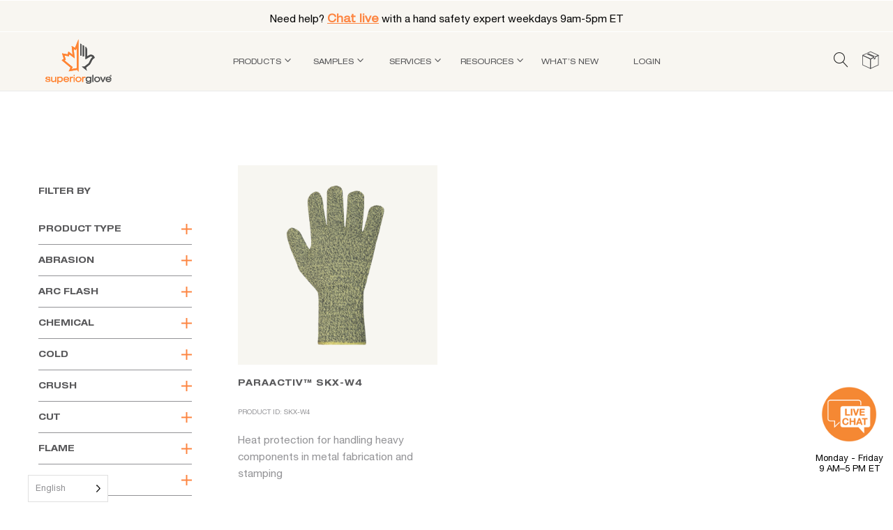

--- FILE ---
content_type: text/html; charset=UTF-8
request_url: https://www.superiorglove.com/substitute_2/k825kp/
body_size: 42768
content:
<!DOCTYPE html>
<html lang="en-US">
<head>

<!-- Google Tag Manager -->
<script>(function(w,d,s,l,i){w[l]=w[l]||[];w[l].push({'gtm.start':
new Date().getTime(),event:'gtm.js'});var f=d.getElementsByTagName(s)[0],
j=d.createElement(s),dl=l!='dataLayer'?'&l='+l:'';j.async=true;j.src=
'https://www.googletagmanager.com/gtm.js?id='+i+dl;f.parentNode.insertBefore(j,f);
})(window,document,'script','dataLayer','GTM-5NKJWT5');</script>
<!-- End Google Tag Manager -->


    <meta charset="UTF-8">
	<meta name="viewport" content="width=device-width, initial-scale=1">
	<link rel="pingback" href="https://www.superiorglove.com/xmlrpc.php">
    <link rel="icon" href="https://www.superiorglove.com/wp-content/uploads/2020/11/Logofav-100x100.png" sizes="32x32" />
<link rel="icon" href="https://www.superiorglove.com/wp-content/uploads/2020/11/Logofav.png" sizes="192x192" />
<link rel="apple-touch-icon" href="https://www.superiorglove.com/wp-content/uploads/2020/11/Logofav.png" />
<meta name="msapplication-TileImage" content="https://www.superiorglove.com/wp-content/uploads/2020/11/Logofav.png" />
    <meta name='robots' content='index, follow, max-image-preview:large, max-snippet:-1, max-video-preview:-1' />

	<!-- This site is optimized with the Yoast SEO Premium plugin v26.7 (Yoast SEO v26.7) - https://yoast.com/wordpress/plugins/seo/ -->
	<title>K825KP Archives - Superior Glove</title>
	<link rel="canonical" href="https://www.superiorglove.com/substitute_2/k825kp/" />
	<meta property="og:locale" content="en_US" />
	<meta property="og:type" content="article" />
	<meta property="og:title" content="K825KP Archives" />
	<meta property="og:url" content="https://www.superiorglove.com/substitute_2/k825kp/" />
	<meta property="og:site_name" content="Superior Glove" />
	<meta name="twitter:card" content="summary_large_image" />
	<script type="application/ld+json" class="yoast-schema-graph">{"@context":"https://schema.org","@graph":[{"@type":"CollectionPage","@id":"https://www.superiorglove.com/substitute_2/k825kp/","url":"https://www.superiorglove.com/substitute_2/k825kp/","name":"K825KP Archives - Superior Glove","isPartOf":{"@id":"https://www.superiorglove.com/#website"},"primaryImageOfPage":{"@id":"https://www.superiorglove.com/substitute_2/k825kp/#primaryimage"},"image":{"@id":"https://www.superiorglove.com/substitute_2/k825kp/#primaryimage"},"thumbnailUrl":"https://www.superiorglove.com/wp-content/uploads/2025/03/SKX-W4-Top.jpg","breadcrumb":{"@id":"https://www.superiorglove.com/substitute_2/k825kp/#breadcrumb"},"inLanguage":"en-US"},{"@type":"ImageObject","inLanguage":"en-US","@id":"https://www.superiorglove.com/substitute_2/k825kp/#primaryimage","url":"https://www.superiorglove.com/wp-content/uploads/2025/03/SKX-W4-Top.jpg","contentUrl":"https://www.superiorglove.com/wp-content/uploads/2025/03/SKX-W4-Top.jpg","width":1800,"height":1800},{"@type":"BreadcrumbList","@id":"https://www.superiorglove.com/substitute_2/k825kp/#breadcrumb","itemListElement":[{"@type":"ListItem","position":1,"name":"Home","item":"https://www.superiorglove.com/"},{"@type":"ListItem","position":2,"name":"K825KP"}]},{"@type":"WebSite","@id":"https://www.superiorglove.com/#website","url":"https://www.superiorglove.com/","name":"Superior Glove","description":"Superior Glove™, a leading Manufacturer &amp; Wholesale Supplier of Work &amp; Safety Gloves &amp; Arm Sleeves. FREE SAMPLES. Wide Variety of Styles &amp; Materials.","potentialAction":[{"@type":"SearchAction","target":{"@type":"EntryPoint","urlTemplate":"https://www.superiorglove.com/?s={search_term_string}"},"query-input":{"@type":"PropertyValueSpecification","valueRequired":true,"valueName":"search_term_string"}}],"inLanguage":"en-US"}]}</script>
	<!-- / Yoast SEO Premium plugin. -->


<link rel='dns-prefetch' href='//www.googletagmanager.com' />
<link rel="alternate" type="application/rss+xml" title="Superior Glove &raquo; Feed" href="https://www.superiorglove.com/feed/" />
<link rel="alternate" type="application/rss+xml" title="Superior Glove &raquo; K825KP substitute_2 Feed" href="https://www.superiorglove.com/substitute_2/k825kp/feed/" />
		<!-- This site uses the Google Analytics by MonsterInsights plugin v9.11.1 - Using Analytics tracking - https://www.monsterinsights.com/ -->
							<script src="//www.googletagmanager.com/gtag/js?id=G-3P6P5VQNJZ"  data-cfasync="false" data-wpfc-render="false" type="text/javascript" async></script>
			<script data-cfasync="false" data-wpfc-render="false" type="text/javascript">
				var mi_version = '9.11.1';
				var mi_track_user = true;
				var mi_no_track_reason = '';
								var MonsterInsightsDefaultLocations = {"page_location":"https:\/\/www.superiorglove.com\/substitute_2\/k825kp\/"};
								MonsterInsightsDefaultLocations.page_location = window.location.href;
								if ( typeof MonsterInsightsPrivacyGuardFilter === 'function' ) {
					var MonsterInsightsLocations = (typeof MonsterInsightsExcludeQuery === 'object') ? MonsterInsightsPrivacyGuardFilter( MonsterInsightsExcludeQuery ) : MonsterInsightsPrivacyGuardFilter( MonsterInsightsDefaultLocations );
				} else {
					var MonsterInsightsLocations = (typeof MonsterInsightsExcludeQuery === 'object') ? MonsterInsightsExcludeQuery : MonsterInsightsDefaultLocations;
				}

								var disableStrs = [
										'ga-disable-G-3P6P5VQNJZ',
									];

				/* Function to detect opted out users */
				function __gtagTrackerIsOptedOut() {
					for (var index = 0; index < disableStrs.length; index++) {
						if (document.cookie.indexOf(disableStrs[index] + '=true') > -1) {
							return true;
						}
					}

					return false;
				}

				/* Disable tracking if the opt-out cookie exists. */
				if (__gtagTrackerIsOptedOut()) {
					for (var index = 0; index < disableStrs.length; index++) {
						window[disableStrs[index]] = true;
					}
				}

				/* Opt-out function */
				function __gtagTrackerOptout() {
					for (var index = 0; index < disableStrs.length; index++) {
						document.cookie = disableStrs[index] + '=true; expires=Thu, 31 Dec 2099 23:59:59 UTC; path=/';
						window[disableStrs[index]] = true;
					}
				}

				if ('undefined' === typeof gaOptout) {
					function gaOptout() {
						__gtagTrackerOptout();
					}
				}
								window.dataLayer = window.dataLayer || [];

				window.MonsterInsightsDualTracker = {
					helpers: {},
					trackers: {},
				};
				if (mi_track_user) {
					function __gtagDataLayer() {
						dataLayer.push(arguments);
					}

					function __gtagTracker(type, name, parameters) {
						if (!parameters) {
							parameters = {};
						}

						if (parameters.send_to) {
							__gtagDataLayer.apply(null, arguments);
							return;
						}

						if (type === 'event') {
														parameters.send_to = monsterinsights_frontend.v4_id;
							var hookName = name;
							if (typeof parameters['event_category'] !== 'undefined') {
								hookName = parameters['event_category'] + ':' + name;
							}

							if (typeof MonsterInsightsDualTracker.trackers[hookName] !== 'undefined') {
								MonsterInsightsDualTracker.trackers[hookName](parameters);
							} else {
								__gtagDataLayer('event', name, parameters);
							}
							
						} else {
							__gtagDataLayer.apply(null, arguments);
						}
					}

					__gtagTracker('js', new Date());
					__gtagTracker('set', {
						'developer_id.dZGIzZG': true,
											});
					if ( MonsterInsightsLocations.page_location ) {
						__gtagTracker('set', MonsterInsightsLocations);
					}
										__gtagTracker('config', 'G-3P6P5VQNJZ', {"forceSSL":"true","link_attribution":"true"} );
										window.gtag = __gtagTracker;										(function () {
						/* https://developers.google.com/analytics/devguides/collection/analyticsjs/ */
						/* ga and __gaTracker compatibility shim. */
						var noopfn = function () {
							return null;
						};
						var newtracker = function () {
							return new Tracker();
						};
						var Tracker = function () {
							return null;
						};
						var p = Tracker.prototype;
						p.get = noopfn;
						p.set = noopfn;
						p.send = function () {
							var args = Array.prototype.slice.call(arguments);
							args.unshift('send');
							__gaTracker.apply(null, args);
						};
						var __gaTracker = function () {
							var len = arguments.length;
							if (len === 0) {
								return;
							}
							var f = arguments[len - 1];
							if (typeof f !== 'object' || f === null || typeof f.hitCallback !== 'function') {
								if ('send' === arguments[0]) {
									var hitConverted, hitObject = false, action;
									if ('event' === arguments[1]) {
										if ('undefined' !== typeof arguments[3]) {
											hitObject = {
												'eventAction': arguments[3],
												'eventCategory': arguments[2],
												'eventLabel': arguments[4],
												'value': arguments[5] ? arguments[5] : 1,
											}
										}
									}
									if ('pageview' === arguments[1]) {
										if ('undefined' !== typeof arguments[2]) {
											hitObject = {
												'eventAction': 'page_view',
												'page_path': arguments[2],
											}
										}
									}
									if (typeof arguments[2] === 'object') {
										hitObject = arguments[2];
									}
									if (typeof arguments[5] === 'object') {
										Object.assign(hitObject, arguments[5]);
									}
									if ('undefined' !== typeof arguments[1].hitType) {
										hitObject = arguments[1];
										if ('pageview' === hitObject.hitType) {
											hitObject.eventAction = 'page_view';
										}
									}
									if (hitObject) {
										action = 'timing' === arguments[1].hitType ? 'timing_complete' : hitObject.eventAction;
										hitConverted = mapArgs(hitObject);
										__gtagTracker('event', action, hitConverted);
									}
								}
								return;
							}

							function mapArgs(args) {
								var arg, hit = {};
								var gaMap = {
									'eventCategory': 'event_category',
									'eventAction': 'event_action',
									'eventLabel': 'event_label',
									'eventValue': 'event_value',
									'nonInteraction': 'non_interaction',
									'timingCategory': 'event_category',
									'timingVar': 'name',
									'timingValue': 'value',
									'timingLabel': 'event_label',
									'page': 'page_path',
									'location': 'page_location',
									'title': 'page_title',
									'referrer' : 'page_referrer',
								};
								for (arg in args) {
																		if (!(!args.hasOwnProperty(arg) || !gaMap.hasOwnProperty(arg))) {
										hit[gaMap[arg]] = args[arg];
									} else {
										hit[arg] = args[arg];
									}
								}
								return hit;
							}

							try {
								f.hitCallback();
							} catch (ex) {
							}
						};
						__gaTracker.create = newtracker;
						__gaTracker.getByName = newtracker;
						__gaTracker.getAll = function () {
							return [];
						};
						__gaTracker.remove = noopfn;
						__gaTracker.loaded = true;
						window['__gaTracker'] = __gaTracker;
					})();
									} else {
										console.log("");
					(function () {
						function __gtagTracker() {
							return null;
						}

						window['__gtagTracker'] = __gtagTracker;
						window['gtag'] = __gtagTracker;
					})();
									}
			</script>
							<!-- / Google Analytics by MonsterInsights -->
				<script data-cfasync="false" data-wpfc-render="false" type="text/javascript">
			window.MonsterInsightsDualTracker.helpers.mapProductItem = function (uaItem) {
				var prefixIndex, prefixKey, mapIndex;
				
				var toBePrefixed = ['id', 'name', 'list_name', 'brand', 'category', 'variant'];

				var item = {};

				var fieldMap = {
					'price': 'price',
					'list_position': 'index',
					'quantity': 'quantity',
					'position': 'index',
				};

				for (mapIndex in fieldMap) {
					if (uaItem.hasOwnProperty(mapIndex)) {
						item[fieldMap[mapIndex]] = uaItem[mapIndex];
					}
				}

				for (prefixIndex = 0; prefixIndex < toBePrefixed.length; prefixIndex++) {
					prefixKey = toBePrefixed[prefixIndex];
					if (typeof uaItem[prefixKey] !== 'undefined') {
						item['item_' + prefixKey] = uaItem[prefixKey];
					}
				}

				return item;
			};

			MonsterInsightsDualTracker.trackers['view_item_list'] = function (parameters) {
				var items = parameters.items;
				var listName, itemIndex, item, itemListName;
				var lists = {
					'_': {items: [], 'send_to': monsterinsights_frontend.v4_id},
				};

				for (itemIndex = 0; itemIndex < items.length; itemIndex++) {
					item = MonsterInsightsDualTracker.helpers.mapProductItem(items[itemIndex]);

					if (typeof item['item_list_name'] === 'undefined') {
						lists['_'].items.push(item);
					} else {
						itemListName = item['item_list_name'];
						if (typeof lists[itemListName] === 'undefined') {
							lists[itemListName] = {
								'items': [],
								'item_list_name': itemListName,
								'send_to': monsterinsights_frontend.v4_id,
							};
						}

						lists[itemListName].items.push(item);
					}
				}

				for (listName in lists) {
					__gtagDataLayer('event', 'view_item_list', lists[listName]);
				}
			};

			MonsterInsightsDualTracker.trackers['select_content'] = function (parameters) {
				const items = parameters.items.map(MonsterInsightsDualTracker.helpers.mapProductItem);
				__gtagDataLayer('event', 'select_item', {items: items, send_to: parameters.send_to});
			};

			MonsterInsightsDualTracker.trackers['view_item'] = function (parameters) {
				const items = parameters.items.map(MonsterInsightsDualTracker.helpers.mapProductItem);
				__gtagDataLayer('event', 'view_item', {items: items, send_to: parameters.send_to});
			};
		</script>
		<style id='wp-img-auto-sizes-contain-inline-css' type='text/css'>
img:is([sizes=auto i],[sizes^="auto," i]){contain-intrinsic-size:3000px 1500px}
/*# sourceURL=wp-img-auto-sizes-contain-inline-css */
</style>
<link rel='stylesheet' id='afreg-front-css-css' href='https://www.superiorglove.com/wp-content/plugins/user-registration-plugin-for-woocommerce/front/css/afreg_front.css?ver=1.0' type='text/css' media='all' />
<link rel='stylesheet' id='color-spectrum-css-css' href='https://www.superiorglove.com/wp-content/plugins/user-registration-plugin-for-woocommerce/front/css/afreg_color_spectrum.css?ver=1.0' type='text/css' media='all' />
<link rel='stylesheet' id='sbi_styles-css' href='https://www.superiorglove.com/wp-content/plugins/instagram-feed-pro/css/sbi-styles.min.css?ver=6.9.0' type='text/css' media='all' />
<style id='classic-theme-styles-inline-css' type='text/css'>
/*! This file is auto-generated */
.wp-block-button__link{color:#fff;background-color:#32373c;border-radius:9999px;box-shadow:none;text-decoration:none;padding:calc(.667em + 2px) calc(1.333em + 2px);font-size:1.125em}.wp-block-file__button{background:#32373c;color:#fff;text-decoration:none}
/*# sourceURL=/wp-includes/css/classic-themes.min.css */
</style>
<link rel='stylesheet' id='wp-components-css' href='https://www.superiorglove.com/wp-includes/css/dist/components/style.min.css?ver=6.9' type='text/css' media='all' />
<link rel='stylesheet' id='wp-preferences-css' href='https://www.superiorglove.com/wp-includes/css/dist/preferences/style.min.css?ver=6.9' type='text/css' media='all' />
<link rel='stylesheet' id='wp-block-editor-css' href='https://www.superiorglove.com/wp-includes/css/dist/block-editor/style.min.css?ver=6.9' type='text/css' media='all' />
<link rel='stylesheet' id='popup-maker-block-library-style-css' href='https://www.superiorglove.com/wp-content/plugins/popup-maker/dist/packages/block-library-style.css?ver=dbea705cfafe089d65f1' type='text/css' media='all' />
<link rel='stylesheet' id='geotarget-css' href='https://www.superiorglove.com/wp-content/plugins/geotargeting/public/css/geotarget-public.css?ver=1.3.6.1' type='text/css' media='all' />
<link rel='stylesheet' id='cf7mls-css' href='https://www.superiorglove.com/wp-content/plugins/contact-form-7-multi-step-pro/assets/frontend/css/cf7mls.css?ver=2.5.4' type='text/css' media='all' />
<link rel='stylesheet' id='cf7mls_progress_bar-css' href='https://www.superiorglove.com/wp-content/plugins/contact-form-7-multi-step-pro/assets/frontend/css/progress_bar.css?ver=2.5.4' type='text/css' media='all' />
<link rel='stylesheet' id='cf7mls_animate-css' href='https://www.superiorglove.com/wp-content/plugins/contact-form-7-multi-step-pro/assets/frontend/animate/animate.min.css?ver=2.5.4' type='text/css' media='all' />
<link rel='stylesheet' id='contact-form-7-css' href='https://www.superiorglove.com/wp-content/plugins/contact-form-7/includes/css/styles.css?ver=6.1.4' type='text/css' media='all' />
<link rel='stylesheet' id='btvca_animate-css' href='https://www.superiorglove.com/wp-content/plugins/vc_animations/animate.min.css?ver=6.9' type='text/css' media='all' />
<link rel='stylesheet' id='btvca_style-css' href='https://www.superiorglove.com/wp-content/plugins/vc_animations/style.min.css?ver=6.9' type='text/css' media='all' />
<link rel='stylesheet' id='woocommerce-general-css' href='https://www.superiorglove.com/wp-content/plugins/woocommerce/assets/css/woocommerce.css?ver=10.4.3' type='text/css' media='all' />
<style id='woocommerce-inline-inline-css' type='text/css'>
.woocommerce form .form-row .required { visibility: hidden; }
/*# sourceURL=woocommerce-inline-inline-css */
</style>
<link rel='stylesheet' id='wp_animated_buttons_style-css' href='https://www.superiorglove.com/wp-content/plugins/wp-animated-buttons/assets/public/css/wp-animated-buttons.css?ver=6.9' type='text/css' media='all' />
<link rel='stylesheet' id='weglot-css-css' href='https://www.superiorglove.com/wp-content/plugins/weglot/dist/css/front-css.css?ver=5.2' type='text/css' media='all' />
<style id="weglot-custom-style">/* Step 1: Hide all language blocks by default */
.link-en,
.link-es,
.link-pt-br,
.link-fr {
  display: none !important;
}

/* Step 2: Show only the correct language block — fully scoped and bulletproof */
html[lang=\\\\\\\\\\\\\\\\\\\\\\\\\\\\\\\\\\\\\\\\\\\\\\\\\\\\\\\\\\\\\\\"en-US\\\\\\\\\\\\\\\\\\\\\\\\\\\\\\\\\\\\\\\\\\\\\\\\\\\\\\\\\\\\\\\"] body .link-en {
  display: block !important;
}
html[lang=\\\\\\\\\\\\\\\\\\\\\\\\\\\\\\\\\\\\\\\\\\\\\\\\\\\\\\\\\\\\\\\"es\\\\\\\\\\\\\\\\\\\\\\\\\\\\\\\\\\\\\\\\\\\\\\\\\\\\\\\\\\\\\\\"] body .link-es {
  display: block !important;
}
html[lang=\\\\\\\\\\\\\\\\\\\\\\\\\\\\\\\\\\\\\\\\\\\\\\\\\\\\\\\\\\\\\\\"pt-BR\\\\\\\\\\\\\\\\\\\\\\\\\\\\\\\\\\\\\\\\\\\\\\\\\\\\\\\\\\\\\\\"] body .link-pt-br {
  display: block !important;
}
html[lang=\\\\\\\\\\\\\\\\\\\\\\\\\\\\\\\\\\\\\\\\\\\\\\\\\\\\\\\\\\\\\\\"fr\\\\\\\\\\\\\\\\\\\\\\\\\\\\\\\\\\\\\\\\\\\\\\\\\\\\\\\\\\\\\\\"] body .link-fr {
  display: block !important;
}</style><link rel='stylesheet' id='new-flag-css-css' href='https://www.superiorglove.com/wp-content/plugins/weglot/dist/css/new-flags.css?ver=5.2' type='text/css' media='all' />
<link rel='stylesheet' id='wpfront-notification-bar-css' href='https://www.superiorglove.com/wp-content/plugins/wpfront-notification-bar/css/wpfront-notification-bar.min.css?ver=3.5.1.05102' type='text/css' media='all' />
<link rel='stylesheet' id='se_styles-css' href='https://www.superiorglove.com/wp-content/plugins/smart-search-for-woocommerce/assets/css/se-styles.css?ver=1.0.18' type='text/css' media='' />
<link rel='stylesheet' id='bootstrap-css' href='https://www.superiorglove.com/wp-content/themes/supglove/css/bootstrap.min.css?ver=3.3.7' type='text/css' media='all' />
<link rel='stylesheet' id='linearicons-css' href='https://www.superiorglove.com/wp-content/themes/supglove/css/linearicons.css?ver=1.0.0' type='text/css' media='all' />
<link rel='stylesheet' id='photoswipe-css' href='https://www.superiorglove.com/wp-content/plugins/woocommerce/assets/css/photoswipe/photoswipe.min.css?ver=10.4.3' type='text/css' media='all' />
<link rel='stylesheet' id='supro-css' href='https://www.superiorglove.com/wp-content/themes/supglove/style.css?ver=1763561985' type='text/css' media='all' />
<style id='supro-inline-css' type='text/css'>
.site-footer .footer-copyright {padding-bottom:60px;}.woocommerce.single-product-layout-2 .site-header { background-color:#f2f1f0; }.woocommerce.single-product-layout-2 .product-toolbar { background-color:#f2f1f0; }.woocommerce.single-product-layout-2 div.product .supro-single-product-detail { background-color:#f2f1f0; }.woocommerce.single-product-layout-2 .su-header-minimized { background-color:#f2f1f0; }.topbar { background-color:#4e4f4f; }.topbar { color:#ffffff; }
		.topbar a,
		.topbar .widget_categories li a,
		.topbar .widget_categories li a:hover,
		.topbar .widget_recent_comments li a,
		.topbar .widget_recent_comments li a:hover,
		.topbar .widget_rss li a,
		.topbar .widget_rss li a:hover,
		.topbar .widget_pages li a,
		.topbar .widget_pages li a:hover,
		.topbar .widget_archive li a,
		.topbar .widget_archive li a:hover,
		.topbar .widget_nav_menu li a,
		.topbar .widget_nav_menu li a:hover,
		.topbar .widget_recent_entries li a,
		.topbar .widget_recent_entries li a:hover,
		.topbar .widget_meta li a,
		.topbar .widget_meta li a:hover,
		.topbar .widget-recent-comments li a,
		.topbar .widget-recent-comments li a:hover,
		.topbar .supro-social-links-widget .socials-list a,
		.topbar .supro-social-links-widget .socials-list a:hover,
		.topbar .widget_search .search-form:before,
		.topbar .widget_search .search-form label input { color:#ffffff; }
		.topbar .widget_search .search-form ::-webkit-input-placeholder { color:#ffffff; }.topbar .widget_search .search-form .mc4wp-form :-moz-placeholder { color:#ffffff; }.topbar .widget_search .search-form .mc4wp-form ::-moz-placeholder { color:#ffffff; }.topbar .widget_search .search-form .mc4wp-form :-ms-input-placeholder { color:#ffffff; }
		.topbar .widget_categories li a:after,
		.topbar .widget_recent_comments li a:after,
		.topbar .widget_rss li a:after,
		.topbar .widget_pages li a:after,
		.topbar .widget_archive li a:after,
		.topbar .widget_nav_menu li a:after,
		.topbar .widget_recent_entries li a:after,
		.topbar .widget_meta li a:after,
		.topbar .widget-recent-comments li a:after,
		.topbar .topbar-widgets .widget:after{ background-color:#ffffff; }
		
/*# sourceURL=supro-inline-css */
</style>
<link rel='stylesheet' id='responsive-css' href='https://www.superiorglove.com/wp-content/themes/supglove/css/responsive.css?ver=1.0.3' type='text/css' media='all' />
<link rel='stylesheet' id='fixing-styles-css' href='https://www.superiorglove.com/wp-content/themes/supglove/css/fixing_styles.css?ver=1.3.0.0' type='text/css' media='all' />
<link rel='stylesheet' id='additional-prod-styles-css' href='https://www.superiorglove.com/wp-content/themes/supglove/additional-prod-style.css?ver=1768206894' type='text/css' media='all' />
<link rel='stylesheet' id='cf7cf-style-css' href='https://www.superiorglove.com/wp-content/plugins/cf7-conditional-fields/style.css?ver=2.6.7' type='text/css' media='all' />
<link rel='stylesheet' id='prdctfltr-css' href='https://www.superiorglove.com/wp-content/plugins/prdctfltr/includes/css/styles.css?ver=8.2.0' type='text/css' media='all' />
<script type="text/template" id="tmpl-variation-template">
	<div class="woocommerce-variation-description">{{{ data.variation.variation_description }}}</div>
	<div class="woocommerce-variation-price">{{{ data.variation.price_html }}}</div>
	<div class="woocommerce-variation-availability">{{{ data.variation.availability_html }}}</div>
</script>
<script type="text/template" id="tmpl-unavailable-variation-template">
	<p role="alert">Sorry, this product is unavailable. Please choose a different combination.</p>
</script>
<script type="text/javascript" src="https://www.superiorglove.com/wp-includes/js/jquery/jquery.min.js?ver=3.7.1" id="jquery-core-js"></script>
<script type="text/javascript" src="https://www.superiorglove.com/wp-includes/js/jquery/jquery-migrate.min.js?ver=3.4.1" id="jquery-migrate-js"></script>
<script type="text/javascript" src="https://www.superiorglove.com/wp-content/plugins/user-registration-plugin-for-woocommerce/front/js/afreg_front.js?ver=1.0" id="afreg-front-js-js"></script>
<script type="text/javascript" src="https://www.superiorglove.com/wp-content/plugins/user-registration-plugin-for-woocommerce/front/js/afreg_color_spectrum.js?ver=1.0" id="color-spectrum-js-js"></script>
<script type="text/javascript" src="https://www.superiorglove.com/wp-content/plugins/google-analytics-premium/assets/js/frontend-gtag.min.js?ver=9.11.1" id="monsterinsights-frontend-script-js" async="async" data-wp-strategy="async"></script>
<script data-cfasync="false" data-wpfc-render="false" type="text/javascript" id='monsterinsights-frontend-script-js-extra'>/* <![CDATA[ */
var monsterinsights_frontend = {"js_events_tracking":"true","download_extensions":"doc,pdf,ppt,zip,xls,docx,pptx,xlsx","inbound_paths":"[{\"path\":\"\\\/go\\\/\",\"label\":\"affiliate\"},{\"path\":\"\\\/recommend\\\/\",\"label\":\"affiliate\"}]","home_url":"https:\/\/www.superiorglove.com","hash_tracking":"false","v4_id":"G-3P6P5VQNJZ"};/* ]]> */
</script>
<script type="text/javascript" src="https://www.superiorglove.com/wp-content/plugins/geotargeting/public/js/geotarget-public.js?ver=1.3.6.1" id="geotarget-js"></script>
<script type="text/javascript" src="https://www.superiorglove.com/wp-content/plugins/geotargeting/public/js/ddslick.js?ver=1.3.6.1" id="geot-slick-js"></script>
<script type="text/javascript" src="https://www.superiorglove.com/wp-content/plugins/vc_animations/jquery.appear.js?ver=6.9" id="btvca_appear-js"></script>
<script type="text/javascript" src="https://www.superiorglove.com/wp-content/plugins/vc_animations/script.js?ver=6.9" id="btvca_script-js"></script>
<script type="text/javascript" src="https://www.superiorglove.com/wp-content/plugins/woocommerce/assets/js/jquery-blockui/jquery.blockUI.min.js?ver=2.7.0-wc.10.4.3" id="wc-jquery-blockui-js" data-wp-strategy="defer"></script>
<script type="text/javascript" id="wc-add-to-cart-js-extra">
/* <![CDATA[ */
var wc_add_to_cart_params = {"ajax_url":"/wp-admin/admin-ajax.php","wc_ajax_url":"/?wc-ajax=%%endpoint%%","i18n_view_cart":"View cart","cart_url":"https://www.superiorglove.com/cart/","is_cart":"","cart_redirect_after_add":"no"};
//# sourceURL=wc-add-to-cart-js-extra
/* ]]> */
</script>
<script type="text/javascript" src="https://www.superiorglove.com/wp-content/plugins/woocommerce/assets/js/frontend/add-to-cart.min.js?ver=10.4.3" id="wc-add-to-cart-js" data-wp-strategy="defer"></script>
<script type="text/javascript" src="https://www.superiorglove.com/wp-content/plugins/woocommerce/assets/js/js-cookie/js.cookie.min.js?ver=2.1.4-wc.10.4.3" id="wc-js-cookie-js" defer="defer" data-wp-strategy="defer"></script>
<script type="text/javascript" id="woocommerce-js-extra">
/* <![CDATA[ */
var woocommerce_params = {"ajax_url":"/wp-admin/admin-ajax.php","wc_ajax_url":"/?wc-ajax=%%endpoint%%","i18n_password_show":"Show password","i18n_password_hide":"Hide password"};
//# sourceURL=woocommerce-js-extra
/* ]]> */
</script>
<script type="text/javascript" src="https://www.superiorglove.com/wp-content/plugins/woocommerce/assets/js/frontend/woocommerce.min.js?ver=10.4.3" id="woocommerce-js" defer="defer" data-wp-strategy="defer"></script>
<script type="text/javascript" src="https://www.superiorglove.com/wp-content/plugins/wp-animated-buttons/assets/public/js/wp-animated-buttons.js?ver=6.9" id="wp_animated_buttons_js-js"></script>
<script type="text/javascript" src="https://www.superiorglove.com/wp-content/plugins/js_composer/assets/js/vendors/woocommerce-add-to-cart.js?ver=7.7.2" id="vc_woocommerce-add-to-cart-js-js"></script>
<script type="text/javascript" src="https://www.superiorglove.com/wp-content/plugins/weglot/dist/front-js.js?ver=5.2" id="wp-weglot-js-js"></script>
<script type="text/javascript" src="https://www.superiorglove.com/wp-content/plugins/wpfront-notification-bar/js/wpfront-notification-bar.min.js?ver=3.5.1.05102" id="wpfront-notification-bar-js"></script>
<script type="text/javascript" src="https://www.superiorglove.com/wp-includes/js/underscore.min.js?ver=1.13.7" id="underscore-js"></script>
<script type="text/javascript" id="wp-util-js-extra">
/* <![CDATA[ */
var _wpUtilSettings = {"ajax":{"url":"/wp-admin/admin-ajax.php"}};
//# sourceURL=wp-util-js-extra
/* ]]> */
</script>
<script type="text/javascript" src="https://www.superiorglove.com/wp-includes/js/wp-util.min.js?ver=6.9" id="wp-util-js"></script>
<script type="text/javascript" id="wc-add-to-cart-variation-js-extra">
/* <![CDATA[ */
var wc_add_to_cart_variation_params = {"wc_ajax_url":"/?wc-ajax=%%endpoint%%","i18n_no_matching_variations_text":"Sorry, no products matched your selection. Please choose a different combination.","i18n_make_a_selection_text":"Please select some product options before adding this product to your cart.","i18n_unavailable_text":"Sorry, this product is unavailable. Please choose a different combination.","i18n_reset_alert_text":"Your selection has been reset. Please select some product options before adding this product to your cart."};
//# sourceURL=wc-add-to-cart-variation-js-extra
/* ]]> */
</script>
<script type="text/javascript" src="https://www.superiorglove.com/wp-content/plugins/woocommerce/assets/js/frontend/add-to-cart-variation.min.js?ver=10.4.3" id="wc-add-to-cart-variation-js" defer="defer" data-wp-strategy="defer"></script>
<script type="text/javascript" src="https://www.superiorglove.com/wp-content/themes/supglove/pubsub.js?ver=1.0.0.1" id="pubsub-script-js"></script>
<script type="text/javascript" src="https://www.superiorglove.com/wp-content/themes/supglove/js/enquire-products.js?ver=6.9" id="enquire-products-script-js"></script>
<script></script><link rel="https://api.w.org/" href="https://www.superiorglove.com/wp-json/" /><link rel="EditURI" type="application/rsd+xml" title="RSD" href="https://www.superiorglove.com/xmlrpc.php?rsd" />
<style type="text/css">div[id^="wpcf7-f46729-p"] button.cf7mls_next {   }div[id^="wpcf7-f46729-p"] button.cf7mls_back {   }div[id^="wpcf7-f44448-p"] button.cf7mls_next {   }div[id^="wpcf7-f44448-p"] button.cf7mls_back {   }div[id^="wpcf7-f43265-p"] button.cf7mls_next {   }div[id^="wpcf7-f43265-p"] button.cf7mls_back {   }div[id^="wpcf7-f42918-p"] button.cf7mls_next {   }div[id^="wpcf7-f42918-p"] button.cf7mls_back {   }div[id^="wpcf7-f41501-p"] button.cf7mls_next {   }div[id^="wpcf7-f41501-p"] button.cf7mls_back {   }div[id^="wpcf7-f41378-p"] button.cf7mls_next {   }div[id^="wpcf7-f41378-p"] button.cf7mls_back {   }div[id^="wpcf7-f39151-p"] button.cf7mls_next {   }div[id^="wpcf7-f39151-p"] button.cf7mls_back {   }div[id^="wpcf7-f39140-p"] button.cf7mls_next {   }div[id^="wpcf7-f39140-p"] button.cf7mls_back {   }div[id^="wpcf7-f39103-p"] button.cf7mls_next {   }div[id^="wpcf7-f39103-p"] button.cf7mls_back {   }div[id^="wpcf7-f38518-p"] button.cf7mls_next {   }div[id^="wpcf7-f38518-p"] button.cf7mls_back {   }div[id^="wpcf7-f38515-p"] button.cf7mls_next {   }div[id^="wpcf7-f38515-p"] button.cf7mls_back {   }</style><script>
	jQuery(document).ready(function(){
		jQuery(document).on('click', '.tab11', function() {
			window.location.replace(jQuery(".tab11 a").attr('href'));
		});
		
		jQuery(document).on('click', '.tab22', function() {
			window.location.replace(jQuery(".tab22 a").attr('href'));
		});
		
		jQuery(document).on('click', '.tab33', function() {
			window.location.replace(jQuery(".tab33 a").attr('href'));
		});

		jQuery(".instance-search input").attr( "placeholder", " " );	
		jQuery(".instance-search input").attr( "onblur", " " );
		jQuery(".instance-search input").attr( "onfocus", " " );
	});
	
	jQuery(".instance-search input").attr( "placeholder", " " );
	jQuery(".instance-search input").attr( "onblur", " " );
	jQuery(".instance-search input").attr( "onfocus", " " );
</script>

<script type="text/javascript">
	if (window.location.href.indexOf("/shop") > -1) {
		window.location.replace("/products/");
    }
</script>

<script>
	(function($) {
    	"use strict";
		
		$(document).ready(function() {
			if ($('body').hasClass('page-id-32692')) { return; }
			
			let languageDomain = '';
			
			$(window).load(function(){
				let language = 'en';

				if (typeof sg_ajax_data != "undefined" && sg_ajax_data.hasOwnProperty('site_language')) {
					language = sg_ajax_data.site_language;
				}
				
				let resetButtonBackText = 'Back to Resource Center';
				/*let topicBackText = 'See All Topics';*/

				switch (language) {
					case 'fr':
						resetButtonBackText = 'Retour au Centre de Ressources';
						/*topicBackText = 'Voir tous les thèmes';*/
						languageDomain = 'fr/';
						break;
					case 'es':
						resetButtonBackText = 'Volver al Centro de Recursos';
						/*topicBackText = 'Ver todos los temas';*/
						languageDomain = 'es/';
						break;
					case 'br':
						resetButtonBackText = 'Retornar a Centro de Recursos';
						/*topicBackText = 'Ver todos os tópicos';*/
						languageDomain = 'pt-br/';
						break;
				}

				const resetButtonText = $('#resources-filter .sg-filter-form__button-text--reset');
				if (resetButtonText.length) { resetButtonText.text(resetButtonBackText); }

				/*const resetLabel = $('#resources-filter_sg_filter_topic_default + .sg-filter-form__label');
				if (resetLabel.length) { resetLabel.text(topicBackText); }*/
			});
			
			$(document).on('click', '#resources-filter .sg-filter-form__button--reset, #resources-filter_sg_filter_topic_default', function(e){
				e.preventDefault();
				e.stopPropagation();
				document.location.href = 'https://www.superiorglove.com/'+ languageDomain +'resource-center/';
			});
		});
	})(jQuery);
</script>
<!-- Google Tag Manager -->
<script>(function(w,d,s,l,i){w[l]=w[l]||[];w[l].push({'gtm.start':
new Date().getTime(),event:'gtm.js'});var f=d.getElementsByTagName(s)[0],
j=d.createElement(s),dl=l!='dataLayer'?'&l='+l:'';j.async=true;j.src=
'https://www.googletagmanager.com/gtm.js?id='+i+dl;f.parentNode.insertBefore(j,f);
})(window,document,'script','dataLayer','GTM-WKHQPWD');</script>
<!-- End Google Tag Manager -->
<link rel="alternate" href="https://www.superiorglove.com/substitute_2/k825kp/" hreflang="en"/>
<link rel="alternate" href="https://www.superiorglove.com/fr/substitute_2/k825kp/" hreflang="fr"/>
<link rel="alternate" href="https://www.superiorglove.com/es/substitute_2/k825kp/" hreflang="es"/>
<link rel="alternate" href="https://www.superiorglove.com/pt-br/substitute_2/k825kp/" hreflang="pt-br"/>
<script type="application/json" id="weglot-data">{"website":"http:\/\/glovestg.wpengine.com","uid":"14909f70d2","project_slug":"superior-glove","language_from":"en","language_from_custom_flag":null,"language_from_custom_name":null,"excluded_paths":[],"excluded_blocks":[],"custom_settings":{"button_style":{"is_dropdown":true,"flag_type":"rectangle_mat","with_name":true,"full_name":true,"custom_css":"\/* Step 1: Hide all language blocks by default *\/\r\n.link-en,\r\n.link-es,\r\n.link-pt-br,\r\n.link-fr {\r\n  display: none !important;\r\n}\r\n\r\n\/* Step 2: Show only the correct language block \u2014 fully scoped and bulletproof *\/\r\nhtml[lang=\\\\\\\\\\\\\\\\\\\\\\\\\\\\\\\\\\\\\\\\\\\\\\\\\\\\\\\\\\\\\\\\\\\\\\\\\\\\\\\\\\\\\\\\\\\\\\\\\\\\\\\\\\\\\\\\\\\\\\\\\\\\\\\"en-US\\\\\\\\\\\\\\\\\\\\\\\\\\\\\\\\\\\\\\\\\\\\\\\\\\\\\\\\\\\\\\\\\\\\\\\\\\\\\\\\\\\\\\\\\\\\\\\\\\\\\\\\\\\\\\\\\\\\\\\\\\\\\\\"] body .link-en {\r\n  display: block !important;\r\n}\r\nhtml[lang=\\\\\\\\\\\\\\\\\\\\\\\\\\\\\\\\\\\\\\\\\\\\\\\\\\\\\\\\\\\\\\\\\\\\\\\\\\\\\\\\\\\\\\\\\\\\\\\\\\\\\\\\\\\\\\\\\\\\\\\\\\\\\\\"es\\\\\\\\\\\\\\\\\\\\\\\\\\\\\\\\\\\\\\\\\\\\\\\\\\\\\\\\\\\\\\\\\\\\\\\\\\\\\\\\\\\\\\\\\\\\\\\\\\\\\\\\\\\\\\\\\\\\\\\\\\\\\\\"] body .link-es {\r\n  display: block !important;\r\n}\r\nhtml[lang=\\\\\\\\\\\\\\\\\\\\\\\\\\\\\\\\\\\\\\\\\\\\\\\\\\\\\\\\\\\\\\\\\\\\\\\\\\\\\\\\\\\\\\\\\\\\\\\\\\\\\\\\\\\\\\\\\\\\\\\\\\\\\\\"pt-BR\\\\\\\\\\\\\\\\\\\\\\\\\\\\\\\\\\\\\\\\\\\\\\\\\\\\\\\\\\\\\\\\\\\\\\\\\\\\\\\\\\\\\\\\\\\\\\\\\\\\\\\\\\\\\\\\\\\\\\\\\\\\\\\"] body .link-pt-br {\r\n  display: block !important;\r\n}\r\nhtml[lang=\\\\\\\\\\\\\\\\\\\\\\\\\\\\\\\\\\\\\\\\\\\\\\\\\\\\\\\\\\\\\\\\\\\\\\\\\\\\\\\\\\\\\\\\\\\\\\\\\\\\\\\\\\\\\\\\\\\\\\\\\\\\\\\"fr\\\\\\\\\\\\\\\\\\\\\\\\\\\\\\\\\\\\\\\\\\\\\\\\\\\\\\\\\\\\\\\\\\\\\\\\\\\\\\\\\\\\\\\\\\\\\\\\\\\\\\\\\\\\\\\\\\\\\\\\\\\\\\\"] body .link-fr {\r\n  display: block !important;\r\n}","with_flags":false},"translate_search":true,"wp_user_version":"4.3.2","translate_email":false,"translate_amp":false,"switchers":[{"templates":{"name":"default","hash":"095ffb8d22f66be52959023fa4eeb71a05f20f73"},"location":[],"style":{"with_flags":false,"flag_type":"rectangle_mat","with_name":true,"full_name":true,"is_dropdown":true}}]},"pending_translation_enabled":false,"curl_ssl_check_enabled":true,"custom_css":"\/* Step 1: Hide all language blocks by default *\/\r\n.link-en,\r\n.link-es,\r\n.link-pt-br,\r\n.link-fr {\r\n  display: none !important;\r\n}\r\n\r\n\/* Step 2: Show only the correct language block \u2014 fully scoped and bulletproof *\/\r\nhtml[lang=\\\\\\\\\\\\\\\\\\\\\\\\\\\\\\\\\\\\\\\\\\\\\\\\\\\\\\\\\\\\\\\\\\\\\\\\\\\\\\\\\\\\\\\\\\\\\\\\\\\\\\\\\\\\\\\\\\\\\\\\\\\\\\\"en-US\\\\\\\\\\\\\\\\\\\\\\\\\\\\\\\\\\\\\\\\\\\\\\\\\\\\\\\\\\\\\\\\\\\\\\\\\\\\\\\\\\\\\\\\\\\\\\\\\\\\\\\\\\\\\\\\\\\\\\\\\\\\\\\"] body .link-en {\r\n  display: block !important;\r\n}\r\nhtml[lang=\\\\\\\\\\\\\\\\\\\\\\\\\\\\\\\\\\\\\\\\\\\\\\\\\\\\\\\\\\\\\\\\\\\\\\\\\\\\\\\\\\\\\\\\\\\\\\\\\\\\\\\\\\\\\\\\\\\\\\\\\\\\\\\"es\\\\\\\\\\\\\\\\\\\\\\\\\\\\\\\\\\\\\\\\\\\\\\\\\\\\\\\\\\\\\\\\\\\\\\\\\\\\\\\\\\\\\\\\\\\\\\\\\\\\\\\\\\\\\\\\\\\\\\\\\\\\\\\"] body .link-es {\r\n  display: block !important;\r\n}\r\nhtml[lang=\\\\\\\\\\\\\\\\\\\\\\\\\\\\\\\\\\\\\\\\\\\\\\\\\\\\\\\\\\\\\\\\\\\\\\\\\\\\\\\\\\\\\\\\\\\\\\\\\\\\\\\\\\\\\\\\\\\\\\\\\\\\\\\"pt-BR\\\\\\\\\\\\\\\\\\\\\\\\\\\\\\\\\\\\\\\\\\\\\\\\\\\\\\\\\\\\\\\\\\\\\\\\\\\\\\\\\\\\\\\\\\\\\\\\\\\\\\\\\\\\\\\\\\\\\\\\\\\\\\\"] body .link-pt-br {\r\n  display: block !important;\r\n}\r\nhtml[lang=\\\\\\\\\\\\\\\\\\\\\\\\\\\\\\\\\\\\\\\\\\\\\\\\\\\\\\\\\\\\\\\\\\\\\\\\\\\\\\\\\\\\\\\\\\\\\\\\\\\\\\\\\\\\\\\\\\\\\\\\\\\\\\\"fr\\\\\\\\\\\\\\\\\\\\\\\\\\\\\\\\\\\\\\\\\\\\\\\\\\\\\\\\\\\\\\\\\\\\\\\\\\\\\\\\\\\\\\\\\\\\\\\\\\\\\\\\\\\\\\\\\\\\\\\\\\\\\\\"] body .link-fr {\r\n  display: block !important;\r\n}","languages":[{"language_to":"fr","custom_code":null,"custom_name":null,"custom_local_name":null,"provider":null,"enabled":true,"automatic_translation_enabled":true,"deleted_at":null,"connect_host_destination":null,"custom_flag":null},{"language_to":"es","custom_code":null,"custom_name":null,"custom_local_name":null,"provider":null,"enabled":true,"automatic_translation_enabled":true,"deleted_at":null,"connect_host_destination":null,"custom_flag":null},{"language_to":"pt-br","custom_code":null,"custom_name":null,"custom_local_name":null,"provider":null,"enabled":true,"automatic_translation_enabled":true,"deleted_at":null,"connect_host_destination":null,"custom_flag":null}],"organization_slug":"w-3c81c905c0","api_domain":"cdn-api-weglot.com","current_language":"en","switcher_links":{"en":"https:\/\/www.superiorglove.com\/substitute_2\/k825kp\/","fr":"https:\/\/www.superiorglove.com\/fr\/substitute_2\/k825kp\/","es":"https:\/\/www.superiorglove.com\/es\/substitute_2\/k825kp\/","pt-br":"https:\/\/www.superiorglove.com\/pt-br\/substitute_2\/k825kp\/"},"original_path":"\/substitute_2\/k825kp\/"}</script>	<noscript><style>.woocommerce-product-gallery{ opacity: 1 !important; }</style></noscript>
	<meta name="generator" content="Powered by WPBakery Page Builder - drag and drop page builder for WordPress."/>
<script id='nitro-telemetry-meta' nitro-exclude>window.NPTelemetryMetadata={missReason: (!window.NITROPACK_STATE ? 'page type not allowed (pa_substitute_2)' : 'hit'),pageType: 'pa_substitute_2',isEligibleForOptimization: false,}</script><script id='nitro-generic' nitro-exclude>(()=>{window.NitroPack=window.NitroPack||{coreVersion:"na",isCounted:!1};let e=document.createElement("script");if(e.src="https://nitroscripts.com/LbkrwCqHFuvakGofuJQOKukzRcthRJOS",e.async=!0,e.id="nitro-script",document.head.appendChild(e),!window.NitroPack.isCounted){window.NitroPack.isCounted=!0;let t=()=>{navigator.sendBeacon("https://to.getnitropack.com/p",JSON.stringify({siteId:"LbkrwCqHFuvakGofuJQOKukzRcthRJOS",url:window.location.href,isOptimized:!!window.IS_NITROPACK,coreVersion:"na",missReason:window.NPTelemetryMetadata?.missReason||"",pageType:window.NPTelemetryMetadata?.pageType||"",isEligibleForOptimization:!!window.NPTelemetryMetadata?.isEligibleForOptimization}))};(()=>{let e=()=>new Promise(e=>{"complete"===document.readyState?e():window.addEventListener("load",e)}),i=()=>new Promise(e=>{document.prerendering?document.addEventListener("prerenderingchange",e,{once:!0}):e()}),a=async()=>{await i(),await e(),t()};a()})(),window.addEventListener("pageshow",e=>{if(e.persisted){let i=document.prerendering||self.performance?.getEntriesByType?.("navigation")[0]?.activationStart>0;"visible"!==document.visibilityState||i||t()}})}})();</script><script>document.addEventListener('DOMContentLoaded', () => {
  const hash = window.location.hash;
  if (!hash) return;

  const scrollToTarget = (attempt = 1) => {
    const target = document.querySelector(hash);
    if (target) {
      const preloader = document.querySelector('.preloader, [data-preloader]');
      if (preloader && getComputedStyle(preloader).display !== 'none') {
        setTimeout(() => scrollToTarget(attempt + 1), 300);
        return;
      }
      void target.offsetHeight;
      target.scrollIntoView({ behavior: 'smooth', block: 'start' });
    } else if (attempt < 5) {
      setTimeout(() => scrollToTarget(attempt + 1), 300);
    }
  };

  const preloaderCheck = setInterval(() => {
    const preloader = document.querySelector('.preloader, [data-preloader]');
    if (!preloader || getComputedStyle(preloader).display === 'none') {
      clearInterval(preloaderCheck);
      scrollToTarget();
    }
  }, 100);

  setTimeout(() => {
    clearInterval(preloaderCheck);
    scrollToTarget();
  }, 4000);
});</script>

		<!-- MonsterInsights Media Tracking -->
		<script data-cfasync="false" data-wpfc-render="false" type="text/javascript">
			var monsterinsights_tracked_video_marks = {};
			var monsterinsights_youtube_percentage_tracking_timeouts = {};

			/* Works for YouTube and Vimeo */
			function monsterinsights_media_get_id_for_iframe( source, service ) {
				var iframeUrlParts = source.split('?');
				var stripedUrl = iframeUrlParts[0].split('/');
				var videoId = stripedUrl[ stripedUrl.length - 1 ];

				return service + '-player-' + videoId;
			}

			function monsterinsights_media_record_video_event( provider, event, label, parameters = {} ) {
				__gtagTracker('event', event, {
					event_category: 'video-' + provider,
					event_label: label,
					non_interaction: event === 'impression',
					...parameters
				});
			}

			function monsterinsights_media_maybe_record_video_progress( provider, label, videoId, videoParameters ) {
				var progressTrackingAllowedMarks = [10,25,50,75];

				if ( typeof monsterinsights_tracked_video_marks[ videoId ] == 'undefined' ) {
					monsterinsights_tracked_video_marks[ videoId ] = [];
				}

				var { video_percent } = videoParameters;

				if ( progressTrackingAllowedMarks.includes( video_percent ) && !monsterinsights_tracked_video_marks[ videoId ].includes( video_percent ) ) {
					monsterinsights_media_record_video_event( provider, 'video_progress', label, videoParameters );

					/* Prevent multiple records for the same percentage */
					monsterinsights_tracked_video_marks[ videoId ].push( video_percent );
				}
			}

			/* --- Vimeo --- */
            var monsterinsights_media_vimeo_plays = {};

            function monsterinsights_setup_vimeo_events_for_iframe(iframe, title, player) {
                var playerId = iframe.getAttribute('id');
                var videoLabel = title || iframe.title || iframe.getAttribute('src');

                if ( !playerId ) {
                    playerId = monsterinsights_media_get_id_for_iframe( iframe.getAttribute('src'), 'vimeo' );
                    iframe.setAttribute( 'id', playerId );
                }

                monsterinsights_media_vimeo_plays[playerId] = 0;

                var videoParameters = {
                    video_provider: 'vimeo',
                    video_title: title,
                    video_url: iframe.getAttribute('src')
                };

                /**
                 * Record Impression
                 **/
                monsterinsights_media_record_video_event( 'vimeo', 'impression', videoLabel, videoParameters );

                /**
                 * Record video start
                 **/
                player.on('play', function(data) {
                    let playerId = this.element.id;
                    if ( monsterinsights_media_vimeo_plays[playerId] === 0 ) {
                        monsterinsights_media_vimeo_plays[playerId]++;

                        videoParameters.video_duration = data.duration;
                        videoParameters.video_current_time = data.seconds;
                        videoParameters.video_percent = 0;

                        monsterinsights_media_record_video_event( 'vimeo', 'video_start', videoLabel, videoParameters );
                    }
                });

                /**
                 * Record video progress
                 **/
                player.on('timeupdate', function(data) {
                    var progress = Math.floor(data.percent * 100);

                    videoParameters.video_duration = data.duration;
                    videoParameters.video_current_time = data.seconds;
                    videoParameters.video_percent = progress;

                    monsterinsights_media_maybe_record_video_progress( 'vimeo', videoLabel, playerId, videoParameters );
                });

                /**
                 * Record video complete
                 **/
                player.on('ended', function(data) {
                    videoParameters.video_duration = data.duration;
                    videoParameters.video_current_time = data.seconds;
                    videoParameters.video_percent = 100;

                    monsterinsights_media_record_video_event( 'vimeo', 'video_complete', videoLabel, videoParameters );
                });
            }

			function monsterinsights_on_vimeo_load() {

				var vimeoIframes = document.querySelectorAll("iframe[src*='vimeo']");

				vimeoIframes.forEach(function( iframe ) {
                    //  Set up the player
					var player = new Vimeo.Player(iframe);

                    //  The getVideoTitle function returns a promise
                    player.getVideoTitle().then(function(title) {
                        /*
                         * Binding the events inside this callback guarantees that we
                         * always have the correct title for the video
                         */
                        monsterinsights_setup_vimeo_events_for_iframe(iframe, title, player)
                    });
				});
			}

			function monsterinsights_media_init_vimeo_events() {
				var vimeoIframes = document.querySelectorAll("iframe[src*='vimeo']");

				if ( vimeoIframes.length ) {

					/* Maybe load Vimeo API */
					if ( window.Vimeo === undefined ) {
						var tag = document.createElement("script");
						tag.src = "https://player.vimeo.com/api/player.js";
						tag.setAttribute("onload", "monsterinsights_on_vimeo_load()");
						document.body.append(tag);
					} else {
						/* Vimeo API already loaded, invoke callback */
						monsterinsights_on_vimeo_load();
					}
				}
			}

			/* --- End Vimeo --- */

			/* --- YouTube --- */
			function monsterinsights_media_on_youtube_load() {
				var monsterinsights_media_youtube_plays = {};

				function __onPlayerReady(event) {
					monsterinsights_media_youtube_plays[event.target.h.id] = 0;

					var videoParameters = {
						video_provider: 'youtube',
						video_title: event.target.videoTitle,
						video_url: event.target.playerInfo.videoUrl
					};
					monsterinsights_media_record_video_event( 'youtube', 'impression', videoParameters.video_title, videoParameters );
				}

				/**
				 * Record progress callback
				 **/
				function __track_youtube_video_progress( player, videoLabel, videoParameters ) {
					var { playerInfo } = player;
					var playerId = player.h.id;

					var duration = playerInfo.duration; /* player.getDuration(); */
					var currentTime = playerInfo.currentTime; /* player.getCurrentTime(); */

					var percentage = (currentTime / duration) * 100;
					var progress = Math.floor(percentage);

					videoParameters.video_duration = duration;
					videoParameters.video_current_time = currentTime;
					videoParameters.video_percent = progress;

					monsterinsights_media_maybe_record_video_progress( 'youtube', videoLabel, playerId, videoParameters );
				}

				function __youtube_on_state_change( event ) {
					var state = event.data;
					var player = event.target;
					var { playerInfo } = player;
					var playerId = player.h.id;

					var videoParameters = {
						video_provider: 'youtube',
						video_title: player.videoTitle,
						video_url: playerInfo.videoUrl
					};

					/**
					 * YouTube's API doesn't offer a progress or timeupdate event.
					 * We have to track progress manually by asking the player for the current time, every X milliseconds, using an
    interval
					 **/

					if ( state === YT.PlayerState.PLAYING) {
						if ( monsterinsights_media_youtube_plays[playerId] === 0 ) {
							monsterinsights_media_youtube_plays[playerId]++;
							/**
							 * Record video start
							 **/
							videoParameters.video_duration = playerInfo.duration;
							videoParameters.video_current_time = playerInfo.currentTime;
							videoParameters.video_percent = 0;

							monsterinsights_media_record_video_event( 'youtube', 'video_start', videoParameters.video_title, videoParameters );
						}

						monsterinsights_youtube_percentage_tracking_timeouts[ playerId ] = setInterval(
							__track_youtube_video_progress,
							500,
							player,
							videoParameters.video_title,
							videoParameters
						);
					} else if ( state === YT.PlayerState.PAUSED ) {
						/* When the video is paused clear the interval */
						clearInterval( monsterinsights_youtube_percentage_tracking_timeouts[ playerId ] );
					} else if ( state === YT.PlayerState.ENDED ) {

						/**
						 * Record video complete
						 **/
						videoParameters.video_duration = playerInfo.duration;
						videoParameters.video_current_time = playerInfo.currentTime;
						videoParameters.video_percent = 100;

						monsterinsights_media_record_video_event( 'youtube', 'video_complete', videoParameters.video_title, videoParameters );
						clearInterval( monsterinsights_youtube_percentage_tracking_timeouts[ playerId ] );
					}
				}

				var youtubeIframes = document.querySelectorAll("iframe[src*='youtube'],iframe[src*='youtu.be']");

				youtubeIframes.forEach(function( iframe ) {
					var playerId = iframe.getAttribute('id');

					if ( !playerId ) {
						playerId = monsterinsights_media_get_id_for_iframe( iframe.getAttribute('src'), 'youtube' );
						iframe.setAttribute( 'id', playerId );
					}

					new YT.Player(playerId, {
						events: {
							onReady: __onPlayerReady,
							onStateChange: __youtube_on_state_change
						}
					});
				});
			}

			function monsterinsights_media_load_youtube_api() {
				if ( window.YT ) {
					return;
				}

				var youtubeIframes = document.querySelectorAll("iframe[src*='youtube'],iframe[src*='youtu.be']");
				if ( 0 === youtubeIframes.length ) {
					return;
				}

				var tag = document.createElement("script");
				tag.src = "https://www.youtube.com/iframe_api";
				var firstScriptTag = document.getElementsByTagName('script')[0];
				firstScriptTag.parentNode.insertBefore(tag, firstScriptTag);
			}

			function monsterinsights_media_init_youtube_events() {
				/* YouTube always looks for a function called onYouTubeIframeAPIReady */
				window.onYouTubeIframeAPIReady = monsterinsights_media_on_youtube_load;
			}
			/* --- End YouTube --- */

			/* --- HTML Videos --- */
			function monsterinsights_media_init_html_video_events() {
				var monsterinsights_media_html_plays = {};
				var videos = document.querySelectorAll('video');
				var videosCount = 0;

				videos.forEach(function( video ) {

					var videoLabel = video.title;

					if ( !videoLabel ) {
						var videoCaptionEl = video.nextElementSibling;

						if ( videoCaptionEl && videoCaptionEl.nodeName.toLowerCase() === 'figcaption' ) {
							videoLabel = videoCaptionEl.textContent;
						} else {
							videoLabel = video.getAttribute('src');
						}
					}

					var videoTitle = videoLabel;

					var playerId = video.getAttribute('id');

					if ( !playerId ) {
						playerId = 'html-player-' + videosCount;
						video.setAttribute('id', playerId);
					}

					monsterinsights_media_html_plays[playerId] = 0

					var videoSrc = video.getAttribute('src')

					if ( ! videoSrc && video.currentSrc ) {
						videoSrc = video.currentSrc;
					}

					var videoParameters = {
						video_provider: 'html',
						video_title: videoTitle ? videoTitle : videoSrc,
						video_url: videoSrc,
					};

					/**
					 * Record Impression
					 **/
					monsterinsights_media_record_video_event( 'html', 'impression', videoLabel, videoParameters );

					/**
					 * Record video start
					 **/
					video.addEventListener('play', function(event) {
						let playerId = event.target.id;
						if ( monsterinsights_media_html_plays[playerId] === 0 ) {
							monsterinsights_media_html_plays[playerId]++;

							videoParameters.video_duration = video.duration;
							videoParameters.video_current_time = video.currentTime;
							videoParameters.video_percent = 0;

							monsterinsights_media_record_video_event( 'html', 'video_start', videoLabel, videoParameters );
						}
					}, false );

					/**
					 * Record video progress
					 **/
					video.addEventListener('timeupdate', function() {
						var percentage = (video.currentTime / video.duration) * 100;
						var progress = Math.floor(percentage);

						videoParameters.video_duration = video.duration;
						videoParameters.video_current_time = video.currentTime;
						videoParameters.video_percent = progress;

						monsterinsights_media_maybe_record_video_progress( 'html', videoLabel, playerId, videoParameters );
					}, false );

					/**
					 * Record video complete
					 **/
					video.addEventListener('ended', function() {
						var percentage = (video.currentTime / video.duration) * 100;
						var progress = Math.floor(percentage);

						videoParameters.video_duration = video.duration;
						videoParameters.video_current_time = video.currentTime;
						videoParameters.video_percent = progress;

						monsterinsights_media_record_video_event( 'html', 'video_complete', videoLabel, videoParameters );
					}, false );

					videosCount++;
				});
			}
			/* --- End HTML Videos --- */

			function monsterinsights_media_init_video_events() {
				/**
				 * HTML Video - Attach events & record impressions
				 */
				monsterinsights_media_init_html_video_events();

				/**
				 * Vimeo - Attach events & record impressions
				 */
				monsterinsights_media_init_vimeo_events();

				monsterinsights_media_load_youtube_api();
			}

			/* Attach events */
			function monsterinsights_media_load() {

				if ( typeof(__gtagTracker) === 'undefined' ) {
					setTimeout(monsterinsights_media_load, 200);
					return;
				}

				if ( document.readyState === "complete" ) { // Need this for cookie plugin.
					monsterinsights_media_init_video_events();
				} else if ( window.addEventListener ) {
					window.addEventListener( "load", monsterinsights_media_init_video_events, false );
				} else if ( window.attachEvent ) {
					window.attachEvent( "onload", monsterinsights_media_init_video_events);
				}

				/**
				 * YouTube - Attach events & record impressions.
				 * We don't need to attach this into page load event
				 * because we already use YT function "onYouTubeIframeAPIReady"
				 * and this will help on using onReady event with the player instantiation.
				 */
				monsterinsights_media_init_youtube_events();
			}

			monsterinsights_media_load();
		</script>
		<!-- End MonsterInsights Media Tracking -->

		
<link rel="icon" href="https://www.superiorglove.com/wp-content/uploads/2020/11/Logofav-100x100.png" sizes="32x32" />
<link rel="icon" href="https://www.superiorglove.com/wp-content/uploads/2020/11/Logofav.png" sizes="192x192" />
<link rel="apple-touch-icon" href="https://www.superiorglove.com/wp-content/uploads/2020/11/Logofav.png" />
<meta name="msapplication-TileImage" content="https://www.superiorglove.com/wp-content/uploads/2020/11/Logofav.png" />
<meta name="generator" content="XforWooCommerce.com - Product Filter for WooCommerce"/>		<style type="text/css" id="wp-custom-css">
			.prdctfltr_filter_inner .prdctfltr_filter.prdctfltr_attributes .prdctfltr_add_scroll{
	transition: 0s !important;
}
div[data-id="mexico-support-selected"] label{
	padding:0 !important;
}

img.visible-xs-inline.visible-sm-inline.logo.logo-light.ls-is-cached.lazyloaded {
	display: none !important;
}

img.visible-md.visible-lg.logo.logo-light.lazyloaded {
	display: none !important;
}
span.prdctfltr_count {
    display: none;!important
}
span.snize-price.money {
    display: none!important;
}

@media (max-width: 767px) {
  .card--mobile {
    overflow: visible;
    height: auto;
    flex-wrap: wrap;
    padding: 0;
    background: transparent;
    color: inherit;
    width: calc(100% + 20px);
    margin-left: calc(-1 * 10px);
  }

  .card--mobile:hover .cardbeforeimage,
  .card--mobile:focus-within:before {
    transform: none;
  }

  .card--mobile .cardbeforeimage {
    height: auto;
    padding-bottom: 100%;
    position: relative;
  }

  .card--mobile .content {
    transform: none;
    padding: 50px 25px;
    box-shadow: 0 3px 10px rgb(0 0 0 / 0.2);
    margin-bottom: 10px !important;
  }

  .card--mobile:hover .content,
  .card--mobile:focus-within .content {
    transform: none;
  }

  .card--mobile:after {
    display: none;
    visibility: hidden;
  }

  .card--mobile h5.title {
    color: inherit;
    margin-top: 0;
  }

  .card--mobile .content > *:not(.title) {
    opacity: 1;
    transform: none;
    margin-top: 20px;
  }
}




div.snize-ac-results span.snize-description {
  font-size: 12px;
  line-height: 1.167 !important;
  margin-bottom: 3px;
}

div.snize-ac-results li.snize-page {
  padding-left: 15px;
}

div.snize-ac-results li a.snize-view-link {
  font-size: 13px;
}

div.snize-ac-results li.snize-page a.snize-view-link {
  position: relative;
  padding-left: 21px;
}

div.snize-ac-results li.snize-page .snize-page-img {
  position: absolute;
  left: 0;
  top: 0;
}

div.snize-ac-results li.snize-category a.snize-view-link {
  font-family: 'Helvetica Neue', Arial, sans-serif !important;
  font-weight: bold !important;
  font-size: 100%;
}

.woocommerce-checkout .woocommerce a.remove i {
  width: auto;
  height: auto;
  line-height: 1;
  margin: 0;
}

/*#menu-item-33068 .mega-menu-content {
  max-width: 900px !important;
}*/
#menu-item-33068.is-mega-menu > ul {
  width: 900px !important;
  left: 50% !important;
  transform: translateX(-50%);
}

#menu-item-33068 .mega-menu-content .mr-col.col-md-3 {
  width: 25% !important;
}

#menu-item-34638 > .menu-item-mega > a {
  display: none;
}

#menu-item-219.is-mega-menu > ul {
  width: 900px !important;
  left: 50% !important;
  transform: translateX(-50%);
}



/* Main Desktop Menu fixes */
@media (min-width: 1200px) {
  .site-header .site-logo a.logo {
    z-index: 2;
  }
	
	.nav ul li.is-mega-menu ul {
    box-shadow: none;
  }

  .megafull .dropdown-submenu {
    top: 46px !important;
    background-color: transparent;
    padding-top: 38px !important;
  }
	
	.nav .menu .is-mega-menu .dropdown-submenu .mega-menu-content {
    padding-top: 20px;
    padding-left: 40px;
    padding-right: 40px;
    padding-bottom: 15px;
    box-shadow: 0 8px 15px -10px rgba(0, 0, 0, .4);
    border: 1px solid rgba(100, 100, 100, .1);
    border-top: none;
  }
	
	.nav .menu .is-mega-menu.minisub .mega-content {
    min-height: 0;
  }
  
  /*.megafull .dropdown-submenu > li {
    background-color: #f8f6f1;
    padding-top: 20px !important;
  }*/

  .primary-nav #menu-left-menu {
    display: flex;
    justify-content: center;
    align-items: flex-start;
    gap: 26px 30px;
  }

  .primary-nav #menu-left-menu > li {
    padding: 0;
  }

  .primary-nav #menu-left-menu > li > a {
    padding: 0;
  }

  .nav .menu .is-mega-menu.menu-item-219 .dropdown-submenu .mega-menu-content {
    margin-top: 0;
  }

  .primary-nav #menu-left-menu > li:not(.megafull) > .dropdown-submenu {
    padding-top: 47px;
    background-color: transparent;
    border: none;
  }

  .primary-nav #menu-left-menu > li:not(.megafull) > .dropdown-submenu::before {
    background-color: #f8f6f1;
    display: block;
    width: 100%;
    height: 100%;
    height: calc(100% - 32px);
    top: 32px;
    left: 0;
    border: 1px solid rgba(0,0,0,.15);
  }
	
	.nav ul ul:before,
	.header-sticky .site-header.minimized .nav ul ul:before {
  	top: 0;
  	height: 0;
	}
}

/*@media (min-width: 1366px) {
  .megafull .dropdown-submenu {
    top: 36px !important;
    padding-top: 28px !important;
  }

  .primary-nav #menu-left-menu > li:not(.megafull) > .dropdown-submenu {
    padding-top: 37px;
  }

  .primary-nav #menu-left-menu > li:not(.megafull) > .dropdown-submenu::before {
    height: calc(100% - 22px);
    top: 22px;
  }
}*/



/* Resource Center Filter */
@media (min-width: 768px) {
  .sg-filter-form__dropdown-content {
    max-height: 375px;
    overflow-y: auto;
    overflow-x: clip;
  }
}

@media (min-width: 768px) and (max-height: 768px) {
  .sg-filter-form__dropdown-content {
    max-height: min(calc(100vh - 70px - 35px - 36px - 10px), calc(100vw - 70px - 35px - 36px - 10px));
  }

  .sg-filter-form__fieldset + .sg-filter-form__fieldset--dropdown .sg-filter-form__dropdown-content {
    max-height: min(calc(100vh - 70px - 35px - 36px - 16px - 36px - 10px), calc(100vw - 70px - 35px - 36px - 16px - 36px - 10px));
  }
}

/* Site Logo */
@media (min-width: 1366px) {
  .site-header .site-logo {
    padding-top: 10px;
    padding-bottom: 10px;
    min-width: 125px;
  }
}
.prdctfltr_wc .selectize-control {
    position: relative;
    display: none!important;
}


/* CF7 Multistep Sample Box */
.wpcf7-form.sent div[data-id="affiliation-error-email"],
.wpcf7-form.sent div[data-id="affiliation-error"],
.action-button {
  display: none !important;
}

.bottomsingle-product .other #tab-title-fitsizing_tab{
  display: none;
}
.cf7mls .cf7mls-btns .hidden{
display: none!important;
}
#thwmsc-tab-panel-3 .thwcfe-disabled-field-wrapper{
  display: none!important;
}
.footer-button3 .button {
    line-height: 1em !important;
    background: #fd8541 !important;
}

.footer-button3 .button:hover {
    background: #1A1817 !important;
}

.footer-button3 .added_to_cart.wc-forward {
    display: none !important;
}

.footer-button3 .button, .quicky2 .buttonogs {
    width: 83% !important;
    min-width: auto !important;
    margin-bottom: 10px !important;
    margin-top: 10px !important;
    height: 43px !important;
    padding: 16px 30px !important;

}
.woocommerce div.product div.images .woocommerce-product-gallery__wrapper .zoomImg {
  background-color: #f2eee0;
  opacity: 0;
}
@media (min-width: 992px) {
   .woocommerce .modal-content .product.supro-product-layout-2 .product-images-wrapper {
      width: 48%;
  
  }
}
#primary-print .description-short  p{
  color: #939396!important;
  font-size: 15.5px;
  margin: 20px 0 0 0!important;
}
.wpcf7-form  .checkbox_style .wpcf7-radio input[type="radio"]{
	display: inline-block;
}
.sample-box .sg-new-products .sg-featured-product{
  border: 1px solid rgba(147, 147, 150, 1);
}
.sample-box .sg-new-products .sg-featured-product__info{
  padding: 20px;
}
.sample-box .sg-new-products .sg-featured-product__inner-wrapper--layout-columns-2{
  padding: 0!important;
  justify-content: space-between;
	width:100%;
}
.sample-box .sg-featured-product__info-inner-wrapper{
  justify-content: space-between;
}
.sample-box .sg-new-products .sg-featured-product__name{
  margin-bottom: 12px;
}
.sample-box .sg-new-products .sg-featured-product__short-description {
font-size: 12.5px;
}
.sample-box .sg-new-products--layout-columns-2{
  column-gap: 12px;
	row-gap: 12px;
}
.sample-box .sg-featured-product--layout-columns-2{
  max-width: calc(33.33% - 12px);
}
.sample-box .sg-featured-product--layout-columns-2 .sg-featured-product__add-to-cart{
  flex: initial;
}

.sample-box .sg-featured-product__info-inner-wrapper .sg-featured-product__icon {
  max-height: 50px;
}

@media only screen and (max-width: 991px) {
  .sg-new-products--layout-columns-2 .sg-featured-product--layout-columns-2 {
    flex: 50%;
    max-width: calc(50% - 12px);
  }

}
#cf7mls-back-btn-cf7mls_step-2{
	    display: block !important;
	    background-color: #f46b25;
	color:#fff;
}
@media only screen and (max-width: 767px) {
  .sg-new-products--layout-columns-2 .sg-featured-product--layout-columns-2 {
    flex: 100%;
    max-width: 100%;
  }
}
 body .wpcf7-form .cf7mls-btns .cf7mls_next {
	 
    display: block !important;
}
body .wpcf7-form .cf7mls-btns .cf7mls_back {
	position: relative!important;
    display: block !important;
}
.nav li li a {
    font-size: 12px;
    font-weight: 400;
    padding: 6px 0;
    color: #464646;
    position: relative;
    display: inline-block;
    font-family: 'Helvetica Neue';
    text-transform: uppercase;
    font-size: 14px !important;
    font-weight: 500 !important;
    
}
 body:not(.home).header-sticky .site-header {
        margin-top: 46px !important;
    }
@media screen and (max-width: 768px) {
   body:not(.home).header-sticky.admin-bar .site-header.minimized {
        top: 45px !important;
    }
}
@media screen and (max-width: 1200px) {
    body:not(.home).header-sticky .site-header {
        margin-top: 46px !important;
    }
}
@media only screen and (min-width: 768px) {
     .admin-bar:not(.page-id-32692) #resources-filter-column {
      top:150px!important;
    }
	 .admin-bar:not(.page-id-32692)  #resources-breadcrumbs {
    top: 85px!important;
				padding-top: 75px;
  }
	   .group-blog:not(.admin-bar)#resources-filter-column {
      top:120px!important;
    }

	
  .group-blog:not(.admin-bar) #resources-breadcrumbs {
           top: 80px !important;
        padding-top: 50px;
} 
}
@media only screen and (min-width: 1200px) {
    .admin-bar:not(.page-id-32692)  #resources-filter-column {       top: 165px !important;
    }
	   
}
@media only screen and (min-width: 1366px) {
      .group-blog:not(.admin-bar):not(.page-id-32692)    #resources-filter-column {       top: 135px !important;
    }
	
}
@media print {
	div#wpfront-notification-bar {
		display: none!important;
	}
}
.woocommerce ul.products li.product a img {
    background-color: #f7f6f1;
}
a.sg-featured-product__add-to-cart-button.sg-featured-product__add-to-cart-button--layout-columns-2.button.product_type_simple.sg-featured-product__add-to-cart-button--cover.updated-text {
    display: none !important;
}		</style>
		<noscript><style> .wpb_animate_when_almost_visible { opacity: 1; }</style></noscript>    <script>
        document.addEventListener('DOMContentLoaded', function() {const preloader = document.getElementById('preloader-new');

            function hidePreloader() {
                preloader.style.opacity = '0';
                preloader.style.visibility = 'hidden';

                setTimeout(() => {
                    if (preloader.parentNode) {
                        preloader.parentNode.removeChild(preloader);
                    }
                }, 500);
            }

            const isHomePage = false;
            const isTargetPage = false;

            const timeoutDuration = (isHomePage || isTargetPage) ? 2000 : 300;

            setTimeout(hidePreloader, timeoutDuration);
        });
    </script>

    <style>
        .preloader-new {
            position: fixed;
            top: 0;
            left: 0;
            width: 100%;
            height: 100%;
            background: #f8f6f1;
            display: flex;
            justify-content: center;
            align-items: center;
            z-index: 99999;
            transition: opacity 0.5s ease, visibility 0.5s ease;
        }

        .preloader-new__content {
            text-align: center;
            display: flex;
            flex-direction: column;
            align-items: center;
            gap: 20px;
        }

        .preloader-new__logo {
            max-width: 150px;
            height: auto;
            animation: preloader-new-pulse 2s infinite ease-in-out;
        }

        .preloader-new__spinner {
            width: 40px;
            height: 40px;
            border: 3px solid #f3f3f3;
            border-top: 3px solid #fd8541;
            border-radius: 50%;
            animation: preloader-new-spin 1s linear infinite;
        }

        @keyframes preloader-new-spin {
            0% { transform: rotate(0deg); }
            100% { transform: rotate(360deg); }
        }

        @keyframes preloader-new-pulse {
            0% { transform: scale(1); opacity: 1; }
            50% { transform: scale(1.05); opacity: 0.8; }
            100% { transform: scale(1); opacity: 1; }
        }

        .preloader-new--hidden {
            opacity: 0;
            visibility: hidden;
        }
    </style>
<style id='global-styles-inline-css' type='text/css'>
:root{--wp--preset--aspect-ratio--square: 1;--wp--preset--aspect-ratio--4-3: 4/3;--wp--preset--aspect-ratio--3-4: 3/4;--wp--preset--aspect-ratio--3-2: 3/2;--wp--preset--aspect-ratio--2-3: 2/3;--wp--preset--aspect-ratio--16-9: 16/9;--wp--preset--aspect-ratio--9-16: 9/16;--wp--preset--color--black: #000000;--wp--preset--color--cyan-bluish-gray: #abb8c3;--wp--preset--color--white: #ffffff;--wp--preset--color--pale-pink: #f78da7;--wp--preset--color--vivid-red: #cf2e2e;--wp--preset--color--luminous-vivid-orange: #ff6900;--wp--preset--color--luminous-vivid-amber: #fcb900;--wp--preset--color--light-green-cyan: #7bdcb5;--wp--preset--color--vivid-green-cyan: #00d084;--wp--preset--color--pale-cyan-blue: #8ed1fc;--wp--preset--color--vivid-cyan-blue: #0693e3;--wp--preset--color--vivid-purple: #9b51e0;--wp--preset--gradient--vivid-cyan-blue-to-vivid-purple: linear-gradient(135deg,rgb(6,147,227) 0%,rgb(155,81,224) 100%);--wp--preset--gradient--light-green-cyan-to-vivid-green-cyan: linear-gradient(135deg,rgb(122,220,180) 0%,rgb(0,208,130) 100%);--wp--preset--gradient--luminous-vivid-amber-to-luminous-vivid-orange: linear-gradient(135deg,rgb(252,185,0) 0%,rgb(255,105,0) 100%);--wp--preset--gradient--luminous-vivid-orange-to-vivid-red: linear-gradient(135deg,rgb(255,105,0) 0%,rgb(207,46,46) 100%);--wp--preset--gradient--very-light-gray-to-cyan-bluish-gray: linear-gradient(135deg,rgb(238,238,238) 0%,rgb(169,184,195) 100%);--wp--preset--gradient--cool-to-warm-spectrum: linear-gradient(135deg,rgb(74,234,220) 0%,rgb(151,120,209) 20%,rgb(207,42,186) 40%,rgb(238,44,130) 60%,rgb(251,105,98) 80%,rgb(254,248,76) 100%);--wp--preset--gradient--blush-light-purple: linear-gradient(135deg,rgb(255,206,236) 0%,rgb(152,150,240) 100%);--wp--preset--gradient--blush-bordeaux: linear-gradient(135deg,rgb(254,205,165) 0%,rgb(254,45,45) 50%,rgb(107,0,62) 100%);--wp--preset--gradient--luminous-dusk: linear-gradient(135deg,rgb(255,203,112) 0%,rgb(199,81,192) 50%,rgb(65,88,208) 100%);--wp--preset--gradient--pale-ocean: linear-gradient(135deg,rgb(255,245,203) 0%,rgb(182,227,212) 50%,rgb(51,167,181) 100%);--wp--preset--gradient--electric-grass: linear-gradient(135deg,rgb(202,248,128) 0%,rgb(113,206,126) 100%);--wp--preset--gradient--midnight: linear-gradient(135deg,rgb(2,3,129) 0%,rgb(40,116,252) 100%);--wp--preset--font-size--small: 13px;--wp--preset--font-size--medium: 20px;--wp--preset--font-size--large: 36px;--wp--preset--font-size--x-large: 42px;--wp--preset--spacing--20: 0.44rem;--wp--preset--spacing--30: 0.67rem;--wp--preset--spacing--40: 1rem;--wp--preset--spacing--50: 1.5rem;--wp--preset--spacing--60: 2.25rem;--wp--preset--spacing--70: 3.38rem;--wp--preset--spacing--80: 5.06rem;--wp--preset--shadow--natural: 6px 6px 9px rgba(0, 0, 0, 0.2);--wp--preset--shadow--deep: 12px 12px 50px rgba(0, 0, 0, 0.4);--wp--preset--shadow--sharp: 6px 6px 0px rgba(0, 0, 0, 0.2);--wp--preset--shadow--outlined: 6px 6px 0px -3px rgb(255, 255, 255), 6px 6px rgb(0, 0, 0);--wp--preset--shadow--crisp: 6px 6px 0px rgb(0, 0, 0);}:where(.is-layout-flex){gap: 0.5em;}:where(.is-layout-grid){gap: 0.5em;}body .is-layout-flex{display: flex;}.is-layout-flex{flex-wrap: wrap;align-items: center;}.is-layout-flex > :is(*, div){margin: 0;}body .is-layout-grid{display: grid;}.is-layout-grid > :is(*, div){margin: 0;}:where(.wp-block-columns.is-layout-flex){gap: 2em;}:where(.wp-block-columns.is-layout-grid){gap: 2em;}:where(.wp-block-post-template.is-layout-flex){gap: 1.25em;}:where(.wp-block-post-template.is-layout-grid){gap: 1.25em;}.has-black-color{color: var(--wp--preset--color--black) !important;}.has-cyan-bluish-gray-color{color: var(--wp--preset--color--cyan-bluish-gray) !important;}.has-white-color{color: var(--wp--preset--color--white) !important;}.has-pale-pink-color{color: var(--wp--preset--color--pale-pink) !important;}.has-vivid-red-color{color: var(--wp--preset--color--vivid-red) !important;}.has-luminous-vivid-orange-color{color: var(--wp--preset--color--luminous-vivid-orange) !important;}.has-luminous-vivid-amber-color{color: var(--wp--preset--color--luminous-vivid-amber) !important;}.has-light-green-cyan-color{color: var(--wp--preset--color--light-green-cyan) !important;}.has-vivid-green-cyan-color{color: var(--wp--preset--color--vivid-green-cyan) !important;}.has-pale-cyan-blue-color{color: var(--wp--preset--color--pale-cyan-blue) !important;}.has-vivid-cyan-blue-color{color: var(--wp--preset--color--vivid-cyan-blue) !important;}.has-vivid-purple-color{color: var(--wp--preset--color--vivid-purple) !important;}.has-black-background-color{background-color: var(--wp--preset--color--black) !important;}.has-cyan-bluish-gray-background-color{background-color: var(--wp--preset--color--cyan-bluish-gray) !important;}.has-white-background-color{background-color: var(--wp--preset--color--white) !important;}.has-pale-pink-background-color{background-color: var(--wp--preset--color--pale-pink) !important;}.has-vivid-red-background-color{background-color: var(--wp--preset--color--vivid-red) !important;}.has-luminous-vivid-orange-background-color{background-color: var(--wp--preset--color--luminous-vivid-orange) !important;}.has-luminous-vivid-amber-background-color{background-color: var(--wp--preset--color--luminous-vivid-amber) !important;}.has-light-green-cyan-background-color{background-color: var(--wp--preset--color--light-green-cyan) !important;}.has-vivid-green-cyan-background-color{background-color: var(--wp--preset--color--vivid-green-cyan) !important;}.has-pale-cyan-blue-background-color{background-color: var(--wp--preset--color--pale-cyan-blue) !important;}.has-vivid-cyan-blue-background-color{background-color: var(--wp--preset--color--vivid-cyan-blue) !important;}.has-vivid-purple-background-color{background-color: var(--wp--preset--color--vivid-purple) !important;}.has-black-border-color{border-color: var(--wp--preset--color--black) !important;}.has-cyan-bluish-gray-border-color{border-color: var(--wp--preset--color--cyan-bluish-gray) !important;}.has-white-border-color{border-color: var(--wp--preset--color--white) !important;}.has-pale-pink-border-color{border-color: var(--wp--preset--color--pale-pink) !important;}.has-vivid-red-border-color{border-color: var(--wp--preset--color--vivid-red) !important;}.has-luminous-vivid-orange-border-color{border-color: var(--wp--preset--color--luminous-vivid-orange) !important;}.has-luminous-vivid-amber-border-color{border-color: var(--wp--preset--color--luminous-vivid-amber) !important;}.has-light-green-cyan-border-color{border-color: var(--wp--preset--color--light-green-cyan) !important;}.has-vivid-green-cyan-border-color{border-color: var(--wp--preset--color--vivid-green-cyan) !important;}.has-pale-cyan-blue-border-color{border-color: var(--wp--preset--color--pale-cyan-blue) !important;}.has-vivid-cyan-blue-border-color{border-color: var(--wp--preset--color--vivid-cyan-blue) !important;}.has-vivid-purple-border-color{border-color: var(--wp--preset--color--vivid-purple) !important;}.has-vivid-cyan-blue-to-vivid-purple-gradient-background{background: var(--wp--preset--gradient--vivid-cyan-blue-to-vivid-purple) !important;}.has-light-green-cyan-to-vivid-green-cyan-gradient-background{background: var(--wp--preset--gradient--light-green-cyan-to-vivid-green-cyan) !important;}.has-luminous-vivid-amber-to-luminous-vivid-orange-gradient-background{background: var(--wp--preset--gradient--luminous-vivid-amber-to-luminous-vivid-orange) !important;}.has-luminous-vivid-orange-to-vivid-red-gradient-background{background: var(--wp--preset--gradient--luminous-vivid-orange-to-vivid-red) !important;}.has-very-light-gray-to-cyan-bluish-gray-gradient-background{background: var(--wp--preset--gradient--very-light-gray-to-cyan-bluish-gray) !important;}.has-cool-to-warm-spectrum-gradient-background{background: var(--wp--preset--gradient--cool-to-warm-spectrum) !important;}.has-blush-light-purple-gradient-background{background: var(--wp--preset--gradient--blush-light-purple) !important;}.has-blush-bordeaux-gradient-background{background: var(--wp--preset--gradient--blush-bordeaux) !important;}.has-luminous-dusk-gradient-background{background: var(--wp--preset--gradient--luminous-dusk) !important;}.has-pale-ocean-gradient-background{background: var(--wp--preset--gradient--pale-ocean) !important;}.has-electric-grass-gradient-background{background: var(--wp--preset--gradient--electric-grass) !important;}.has-midnight-gradient-background{background: var(--wp--preset--gradient--midnight) !important;}.has-small-font-size{font-size: var(--wp--preset--font-size--small) !important;}.has-medium-font-size{font-size: var(--wp--preset--font-size--medium) !important;}.has-large-font-size{font-size: var(--wp--preset--font-size--large) !important;}.has-x-large-font-size{font-size: var(--wp--preset--font-size--x-large) !important;}
/*# sourceURL=global-styles-inline-css */
</style>
<link rel='stylesheet' id='wc-blocks-style-css' href='https://www.superiorglove.com/wp-content/plugins/woocommerce/assets/client/blocks/wc-blocks.css?ver=wc-10.4.3' type='text/css' media='all' />
</head>
    </head>

<body class="archive tax-pa_substitute_2 term-k825kp term-2596 wp-embed-responsive wp-theme-supglove theme-supglove woocommerce woocommerce-page woocommerce-no-js group-blog header-layout-1 full-content header-sticky prdctfltr-ajax prdctfltr-shop wpb-js-composer js-comp-ver-7.7.2 vc_responsive">
<!-- Google Tag Manager (noscript) -->
<noscript><iframe src="https://www.googletagmanager.com/ns.html?id=GTM-5NKJWT5"
height="0" width="0" style="display:none;visibility:hidden"></iframe></noscript>
<!-- End Google Tag Manager (noscript) -->
<div id="preloader-new" class="preloader-new">
    <div class="preloader-new__content">
        <img src="https://www.superiorglove.com/wp-content/themes/supglove/img/logo-light.svg"
                alt="Site Logo"
                class="preloader-new__logo">
        <div class="preloader-new__spinner"></div>
    </div>
</div>
<!--	
<div class="preloader">
  <div class="layer"></div>
  <div class="inner">
    <figure> <img src="https://www.superiorglove.com/wp-content/themes/supglove/img/SG-logo.svg" alt="Superior Glove"> </figure></div>
</div>
 -->
<div id="page" class="hfeed site">

	<div id="su-header-minimized" class="su-header-minimized su-header-1"></div>
	<header id="masthead" class="site-header 
		">
		<div class="supro-container">
	<div class="header-main">
		<div class="header-row">
			<div class="menu-logo s-left">
				<div class="site-logo">
						<a href="https://www.superiorglove.com" class="logo">
		<img src="https://www.superiorglove.com/wp-content/themes/supglove/img/logo.svg" alt="Superior Glove" class=" visible-md visible-lg logo logo-dark">
		<img src="https://www.superiorglove.com/wp-content/themes/supglove/img/logo-light.svg" alt="Superior Glove" class=" visible-md visible-lg logo logo-light">
		
		<img src="https://www.superiorglove.com/wp-content/themes/supglove/img/logomobile.svg" alt="Superior Glove" class="visible-xs-inline visible-sm-inline logo logo-dark ">
		<img src="https://www.superiorglove.com/wp-content/themes/supglove/img/logo-lightlogomobile.svg" alt="Superior Glove" class="visible-xs-inline visible-sm-inline logo logo-light">
	</a>
<p class="site-title"><a href="https://www.superiorglove.com" rel="home">Superior Glove</a></p>	<p class="site-description">Superior Glove™, a leading Manufacturer &amp; Wholesale Supplier of Work &amp; Safety Gloves &amp; Arm Sleeves. FREE SAMPLES. Wide Variety of Styles &amp; Materials.</p>
				</div>
			</div>
			<div class="container s-center menu-main">
				<div class="menu-nav">
					<nav class="primary-nav nav">
						<ul id="menu-left-menu" class="menu "><li id="menu-item-219" class="megafull minisub menu-item menu-item-type-post_type menu-item-object-page menu-item-has-children menu-item-219 dropdown is-mega-menu"><a href="https://www.superiorglove.com/products/" class="dropdown-toggle" data-ps2id-api="true">Products</a>
<ul
style="; width:100%" class="dropdown-submenu">
<li>
<div class="mega-menu-content">
<div class="row">
	<div id="menu-item-331" class="mr-col col-md-3">
	<div class="menu-item-mega"><a  href="#" class=" hide-text" data-ps2id-api="true">Products</a><div class="mega-content"><h6 class="megatitle">Products</h6>

<ul class="menumega">
<li class="menu-item"><a href="https://www.superiorglove.com/ask-an-expert/">Ask an Expert</a></li>
<li class="menu-item"><a href="https://www.superiorglove.com/product-category/glove/">Work Gloves</a></li>
<li class="menu-item"><a href="https://www.superiorglove.com/top-layers/">CUT RESISTANT CLOTHING</a></li>
<li class="menu-item"><a href="https://www.superiorglove.com/product-category/sleeve/">Safety Sleeves</a></li>
<li class="menu-item"><a href="https://www.superiorglove.com/products/other-ppe/?product_cat=other">Other PPE</a></li>
<li class="menu-item"><a href="https://www.superiorglove.com/products/welding/">Welding Products</a></li>
<li class="menu-item"><a href="https://www.superiorglove.com/products/made-in-canada/">Made In Canada</a></li>
<li class="menu-item"><a href="https://www.superiorglove.com/products/taa-compliant/">TAA Compliant</a></li>
<li class="menu-item"><a href="https://www.superiorglove.com/products/ukca-ce-certified/">UKCA / CE Certification</a></li>
<li class="menu-item"><a href="https://www.superiorglove.com/products/">View All</a></li>
<li class="menu-item"><a href="https://www.superiorglove.com/catalogs/">Catalogs</a></li>
</ul>


</div></div>
</div>
	<div id="menu-item-332" class="mr-col col-md-3">
	<div class="menu-item-mega"><a  title="megcol" href="#" class=" hide-text" data-ps2id-api="true">View by Hazard</a><div class="mega-content"><h6 class="megatitle">View by Hazard</h6>
<ul class="menumega">
<li class="menu-item"><a href="https://www.superiorglove.com/products/abrasion/">Abrasion</a></li>
<li class="menu-item"><a href="https://www.superiorglove.com/products/arc-flash/">Arc Flash</a></li>
<li class="menu-item"><a href="https://www.superiorglove.com/products/chemical/">Chemical</a></li>
<li class="menu-item"><a href="https://www.superiorglove.com/products/cold/">Cold</a></li>
<li class="menu-item"><a href="https://www.superiorglove.com/products/crush/">Crush</a></li>
<li class="menu-item"><a href="https://www.superiorglove.com/products/cut/">Cut</a></li>
<li class="menu-item"><a href="https://www.superiorglove.com/products/flame/">Flame</a></li>
<li class="menu-item"><a href="https://www.superiorglove.com/products/heat-resistant/">Heat</a></li>
<li class="menu-item"><a href="https://www.superiorglove.com/products/impact/">Impact</a></li>
<li class="menu-item"><a href="https://www.superiorglove.com/products/puncture-hypodermic/">Puncture (Hypodermic)</a></li>
<li class="menu-item"><a href="https://www.superiorglove.com/products/puncture/">Puncture (Probe)</a></li>
<li class="menu-item"><a href="https://www.superiorglove.com/products/vibration/">Vibration</a></li>
</ul></div></div>
</div>
	<div id="menu-item-333" class="mr-col col-md-3">
	<div class="menu-item-mega"><a  href="#" class=" hide-text" data-ps2id-api="true">View by Feature</a><div class="mega-content"><h6 class="megatitle">View by Feature</h6>

<ul class="menumega">
<li class="menu-item"><a href="https://www.superiorglove.com/products/anti-microbial/">Anti-microbial</a></li>
<li class="menu-item"><a href="https://www.superiorglove.com/products/cfia-compliant/?pa_features_and_technology=cfia-compliant">CFIA Compliant</a></li>
<li class="menu-item"><a href="https://www.superiorglove.com/products/clean-room-friendly/?pa_features_and_technology=cleanroom-friendly">Cleanroom Friendly</a></li>
<li class="menu-item"><a href="https://www.superiorglove.com/products/earth-friendly/">Earth Friendly</a></li>
<li class="menu-item"><a href="https://www.superiorglove.com/products/esd-anti-static/">ESD / Anti-static</a></li>
<li class="menu-item"><a href="https://www.superiorglove.com/products/fda-compliant/">FDA Compliant</a></li>
<li class="menu-item"><a href="https://www.superiorglove.com/products/high-visibility/?pa_features_and_technology=high-visibility">High Visibility</a></li>
<li class="menu-item"><a href="https://www.superiorglove.com/products/latex-free/?pa_features_and_technology=latex-free">Latex Free</a></li>
<li class="menu-item"><a href="https://www.superiorglove.com/products/low-lint/?pa_features_and_technology=low-linting">Low Lint</a></li>
<li class="menu-item"><a href="https://www.superiorglove.com/products/non-marring/">Non-marring</a></li>
<li class="menu-item"><a href="https://www.superiorglove.com/products/liquid-resistant/">Liquid Resistant</a></li>
<li class="menu-item"><a href="https://www.superiorglove.com/products/silicone-free/?pa_features_and_technology=silicone-free">Silicone Free</a></li>
<li class="menu-item"><a href="https://www.superiorglove.com/products/touchscreen-friendly/?pa_features_and_technology=touchscreen-friendly">Touchscreen</a></li>
<li class="menu-item"><a href="https://www.superiorglove.com/products/waterproof-water-resistant/?pa_features_and_technology=water-resistant-material,waterproof">Waterproof</a></li>
<!--<li class="menu-item"><a href="https://www.superiorglove.com/products/made-in-canada/?pa_features_and_technology=made-in-canada">Made in Canada</a></li>-->
<!--<li class="menu-item"><a href="https://www.superiorglove.com/products/made-in-the-americas/?pa_features_and_technology=made-in-americas">Made in the Americas</a></li>-->
<!--<li class="menu-item"><a href="https://www.superiorglove.com/products/welding/?pa_features_and_technology=welding">Welding</a></li>-->
<!--<li class="menu-item"><a href="https://www.superiorglove.com/products/extended-sizes/?pa_features_and_technology=extended-sizes">Extended Sizes</a></li>-->
</ul>
</div></div>
</div>
	<div id="menu-item-334" class="mr-col col-md-3">
	<div class="menu-item-mega"><a  href="#" class=" hide-text" data-ps2id-api="true">View by Material</a><div class="mega-content"><h6 class="megatitle">View by Material</h6>
<ul class="menumega">
<li class="menu-item"><a href="https://www.superiorglove.com/products/leather/?pa_material=cowhide,deerskin,goatskin,horsehide,leather,cow-grain,cowsplit,goat-grain,leather-goat-skin,leather-goatskin,split-cow,deerskin,horsehide">Leather</a></li>
<li class="menu-item"><a href="https://www.superiorglove.com/products/paraactiv/?pa_material=paraactiv">ParaActiv™</a></li>
<li class="menu-item"><a href="https://www.superiorglove.com/products/tenactiv/?pa_material=tenactiv">TenActiv™</a></li>
<li class="menu-item"><a href="https://www.superiorglove.com/products/cotton-nylon/?pa_material=cotton-nylon">Cotton / Nylon</a></li>
</ul></div></div>
</div>

</div>
</div>
</li>
</ul>
</li>
<li id="menu-item-18661" class="menu-item menu-item-type-custom menu-item-object-custom menu-item-has-children menu-item-18661 dropdown hasmenu"><a href="#" class="dropdown-toggle" data-ps2id-api="true">Samples</a>
<ul class="dropdown-submenu">
	<li id="menu-item-349" class="megcol menu-item menu-item-type-custom menu-item-object-custom menu-item-349"><a href="https://www.superiorglove.com/get-right-protection/" data-ps2id-api="true">Sample Program</a></li>
	<li id="menu-item-43371" class="menu-item menu-item-type-custom menu-item-object-custom menu-item-43371"><a href="https://www.superiorglove.com/products/sample-boxes/" data-ps2id-api="true">Choose By Theme</a></li>
	<li id="menu-item-43370" class="menu-item menu-item-type-custom menu-item-object-custom menu-item-43370"><a href="https://www.superiorglove.com/products/build-your-own/" data-ps2id-api="true">Build Your Own</a></li>

</ul>
</li>
<li id="menu-item-39905" class="menu-item menu-item-type-custom menu-item-object-custom menu-item-has-children menu-item-39905 dropdown hasmenu"><a href="https://www.superiorglove.com/onsite-services/" class="dropdown-toggle" data-ps2id-api="true">Services</a>
<ul class="dropdown-submenu">
	<li id="menu-item-39906" class="menu-item menu-item-type-custom menu-item-object-custom menu-item-39906"><a href="https://www.superiorglove.com/onsite-services/" data-ps2id-api="true">Onsite Services</a></li>
	<li id="menu-item-39907" class="menu-item menu-item-type-custom menu-item-object-custom menu-item-39907"><a href="https://www.superiorglove.com/hsp/" data-ps2id-api="true">Hand Safety Program</a></li>
	<li id="menu-item-39908" class="menu-item menu-item-type-custom menu-item-object-custom menu-item-39908"><a href="https://www.superiorglove.com/gsa/" data-ps2id-api="true">Glove Safety Assessment</a></li>

</ul>
</li>
<li id="menu-item-33068" class="megafull minisub whiteparent menu-item menu-item-type-post_type menu-item-object-page menu-item-has-children menu-item-33068 dropdown is-mega-menu"><a href="https://www.superiorglove.com/resources/" class="dropdown-toggle" data-ps2id-api="true">Resources</a>
<ul
style="; background-position:left top ; background-repeat:no-repeat; background-attachment:scroll; width:100%" class="dropdown-submenu">
<li>
<div class="mega-menu-content">
<div class="row">
	<div id="menu-item-34636" class="mr-col col-md-3">
	<div class="menu-item-mega"><a  href="#" class=" hide-text" data-ps2id-api="true">Popular</a><div class="mega-content"><h6 class="megatitle">Popular</h6>

<ul class="menumega">
<li class="menu-item"><a href="https://www.superiorglove.com/resource-center/">Resource Center</a></li>
<li class="menu-item"><a href="https://www.superiorglove.com/blog/">Blog</a></li>
<li class="menu-item"><a href="https://www.superiorglove.com/case-studies/">Case Studies</a></li>
<li class="menu-item"><a href="https://www.superiorglove.com/rethinking-hand-safety/">Hand Safety Book</a></li>
<li class="menu-item"><a href="https://www.superiorglove.com/videos/">Videos</a></li>
</ul>
</div></div>
</div>
	<div id="menu-item-34637" class="mr-col col-md-3">
	<div class="menu-item-mega"><a  href="#" class=" hide-text" data-ps2id-api="true">Product Resources</a><div class="mega-content"><h6 class="megatitle">Product Resources</h6>
<ul class="menumega">
<li class="menu-item"><a href="https://www.superiorglove.com/catalogs/">Catalogs</a></li>
<li class="menu-item"><a href="https://www.superiorglove.com/general-information/">General Information</a></li>
<li class="menu-item"><a href="https://www.superiorglove.com/product-line-overviews//">Product Line Overviews</a></li>
<li class="menu-item"><a href="https://www.superiorglove.com/why-superior-glove/">Why Superior Glove</a></li>
</ul></div></div>
</div>
	<div id="menu-item-34638" class="mr-col col-md-3">
	<div class="menu-item-mega"><a  href="#" class=" hide-text" data-ps2id-api="true">Program Resources</a><div class="mega-content"><h6 class="megatitle">Program Resources</h6>
<ul class="menumega">
<li class="menu-item"><a href="https://www.superiorglove.com/rc-onsite-services/">Onsite Services</a></li>
<li class="menu-item"><a href="https://www.superiorglove.com/rc-hand-safety-program/">Hand Safety Program</a></li>
<li class="menu-item"><a href="https://www.superiorglove.com/rc-glove-safety-assesment/">Glove Safety Assessment</a></li>
<li class="menu-item"><a href="https://www.superiorglove.com/type-landing-program-resources-sample-program/">Sample Program</a></li>

</ul>

</div></div>
</div>
	<div id="menu-item-34639" class="mr-col col-md-3">
	<div class="menu-item-mega"><a  href="#" class=" hide-text" data-ps2id-api="true">Safety Education</a><div class="mega-content"><h6 class="megatitle">Safety Education</h6>

<ul class="menumega">
<li class="menu-item"><a href="https://www.superiorglove.com/type-landing-ansi-guides/">ANSI Guides</a></li>
<li class="menu-item"><a href="https://www.superiorglove.com/blog/">Blog</a></li>
<li class="menu-item"><a href="https://www.superiorglove.com/rethinking-hand-safety/">Hand Safety Book</a></li>
<li class="menu-item"><a href="https://www.superiorglove.com/hand-safety-guides-3/">Hand Safety Guides</a></li>
<li class="menu-item"><a href="https://www.superiorglove.com/webinars/">Webinars</a></li>
</ul>
</div></div>
</div>

</div>
</div>
</li>
</ul>
</li>
<li id="menu-item-29492" class="whiteparent menu-item menu-item-type-custom menu-item-object-custom menu-item-29492"><a href="https://www.superiorglove.com/whats-new/" data-ps2id-api="true">What&#8217;s New</a></li>
<li id="menu-item-46368" class="whiteparent menu-item menu-item-type-custom menu-item-object-custom menu-item-46368"><a href="https://www.superiorglove.com/my-account/" data-ps2id-api="true">Login</a></li>
</ul>					</nav>
				</div>
			</div>
			<div class="menu-extra s-right">
				<ul>
					<li class="extra-menu-item menu-item-search search-modal"><a href="#" class="menu-extra-search"><i class="t-icon icon-magnifier"></i></a><form method="get" class="instance-search" action="https://www.superiorglove.com/"><input type="text" name="s" placeholder="Search" class="search-field" autocomplete="off"  onfocus="this.placeholder = ''" onblur="this.placeholder = 'Search'"><input type="hidden" name="post_type" value="product"><i class="t-icon icon-magnifier"></i></form><div class="loading"><span class="supro-loader"></span></div><div class="search-results"><div class="woocommerce"></div></div></li>										<li class="menu-item-cart extra-menu-item">
				<a class="cart-contents" id="icon-cart-contents" href="https://www.superiorglove.com/cart/">
					<i class="t-icon icon-shopbox"></i>
					<span class="label-item cart-label">Your Sample Box</span>
					<span class="mini-cart-counter empty">&nbsp;</span>
				</a>
			</li>					          		<li class="extra-menu-item menu-item-sidebar hidden-lg">
			<a class="menu-sidebar" id="icon-menu-mobile" href="#">
				<i class="t-icon icon-menu"></i>
			</a>
		</li>

						</ul>
			</div>
		</div>
	</div>
</div>
	</header><!-- #masthead -->

	<div class="page-header page-header-default text-center asd   no-bg no-bg-tablet no-bg-mobile text-dark">
	<div class="feature-image"></div>
	<div class="container">
		<div class="header_wrapper">
			<h1>K825KP</h1><h3>Our ParaActiv™ SKX-W4 gloves are designed for heavy-duty metal fabrication and stamping tasks. ParaActiv™ engineered yarn provides 360° cut protection with ANSI A4 cut resistance and internal testing verifies protection beyond maximum ANSI 5 standards for extreme heat resistance up to 752°F / 400°C. The wool liner traps air in and provides cushioning while protecting hands from thermal contact when handling heavy parts. Extended 4-inch cuffs provide additional protection to keep wrists safe.</h3>		</div>
	</div>
</div>





	<div id="content" class="site-content singheadernopic">
		
		
		

		

		
		
		<div class="container-fluid maincontfirst"><div class="row">
		<div id="primary" class="content-area col-md-12 col-sm-12 col-xs-12" role="main">
<!--header class="woocommerce-products-header jjkk">
	
	</header-->
<div class="container maincontfirst">
  <div class="row">
    <div class="formobile">
      <div id="prdctfltr-5" class="widget prdctfltr-widget amr_widget"><div class="topmobilefilter">




<div class="prdctfltr_wc prdctfltr_woocommerce woocommerce prdctfltr_wc_widget pf_sidebar prdctfltr_slide prdctfltr_click_filter  prdctfltr_checkbox prdctfltr_search_fields prdctfltr_hierarchy_lined  prdctfltr_adoptive_reorder   prdctfltr_mobile_hide pf_mod_multirow prdctfltr_scroll_default" data-page="1" data-loader="css-spinner-full" data-mobile="992" data-id="prdctfltr-697ee8e39ff1c">

				<div class="prdctfltr_add_inputs">
			<input type="hidden" name="pa_substitute_2" value="k825kp" class="pf_added_input" />			</div>
					<span class="prdctfltr_filter_title">
							<a class="prdctfltr_woocommerce_filter pfw-hidden-element pf_ajax_css-spinner-full" href="#"><i class="prdctfltr-bars css-spinner-full"></i></a>
				<span class="prdctfltr_woocommerce_filter_title">
			Show Filters				</span>
						</span>
		
	<form  action="https://www.superiorglove.com/products/" class="prdctfltr_woocommerce_ordering" method="get">

		
		<div class="prdctfltr_filter_wrapper prdctfltr_columns_1" data-columns="1">

			<div class="prdctfltr_filter_inner">

							<div class="prdctfltr_filter prdctfltr_orderby pf_style_697ee8e3a0a43 prdctfltr_terms_customized prdctfltr_terms_customized_selectize" data-filter="orderby">
							<input name="orderby" type="hidden">
<div class="pf-help-title"><h4 class="widget-title"><span class="prdctfltr_widget_title">FILTER BY			<i class="prdctfltr-down"></i>
		</span></h4></div>			<div class="prdctfltr_add_scroll">
				<div class="prdctfltr_checkboxes">
			<label class="prdctfltr_ft_date"><input type="checkbox" value="date" /><span>New</span></label><label class="prdctfltr_ft_popularity"><input type="checkbox" value="popularity" /><span>Popularity</span></label><label class="prdctfltr_ft_title"><input type="checkbox" value="title" /><span>Product Name</span></label>						</div>
					</div>
							</div>
							<div class="prdctfltr_filter prdctfltr_product_cat prdctfltr_attributes prdctfltr_single prdctfltr_text" data-filter="product_cat">
						<input name="product_cat" type="hidden" />
		<div class="pf-help-title"><h4 class="widget-title"><span class="prdctfltr_widget_title">PRODUCT TYPE			<i class="prdctfltr-down"></i>
		</span></h4></div>			<div class="prdctfltr_add_scroll">
				<div class="prdctfltr_checkboxes">
			<label class=" prdctfltr_ft_glove"><input type="checkbox" value="glove" /><span>Glove</span></label><label class=" prdctfltr_ft_sample-boxes"><input type="checkbox" value="sample-boxes" /><span>Sample Boxes</span></label><label class=" prdctfltr_ft_sleeve"><input type="checkbox" value="sleeve" /><span>Sleeve</span></label>						</div>
					</div>
							</div>
							<div class="prdctfltr_filter prdctfltr_pa_abrasion prdctfltr_attributes prdctfltr_multi prdctfltr_text" data-filter="pa_abrasion">
						<input name="pa_abrasion" type="hidden" />
		<div class="pf-help-title"><h4 class="widget-title"><span class="prdctfltr_widget_title">ABRASION			<i class="prdctfltr-down"></i>
		</span></h4></div>			<div class="prdctfltr_add_scroll">
				<div class="prdctfltr_checkboxes">
			<label class="prdctfltr_ft_none"><input type="checkbox" value="" /><span>None</span></label><label class=" prdctfltr_ft_ansi-level-2"><input type="checkbox" value="ansi-level-2" /><span>ANSI Level 2</span></label><label class=" prdctfltr_ft_ansi-level-3"><input type="checkbox" value="ansi-level-3" /><span>ANSI Level 3</span></label><label class=" prdctfltr_ft_ansi-level-4"><input type="checkbox" value="ansi-level-4" /><span>ANSI Level 4</span></label><label class=" prdctfltr_ft_ansi-level-5"><input type="checkbox" value="ansi-level-5" /><span>ANSI Level 5</span></label><label class=" prdctfltr_ft_ansi-level-6"><input type="checkbox" value="ansi-level-6" /><span>ANSI Level 6</span></label>						</div>
					</div>
							</div>
							<div class="prdctfltr_filter prdctfltr_pa_arch_flash prdctfltr_attributes prdctfltr_multi prdctfltr_text" data-filter="pa_arch_flash">
						<input name="pa_arch_flash" type="hidden" />
		<div class="pf-help-title"><h4 class="widget-title"><span class="prdctfltr_widget_title">ARC FLASH			<i class="prdctfltr-down"></i>
		</span></h4></div>			<div class="prdctfltr_add_scroll">
				<div class="prdctfltr_checkboxes">
			<label class="prdctfltr_ft_none"><input type="checkbox" value="" /><span>None</span></label><label class=" prdctfltr_ft_ansi-cat-2-9-6cal-cm2"><input type="checkbox" value="ansi-cat-2-9-6cal-cm2" /><span>ANSI CAT 2 (9.6 cal/cm²)</span></label><label class=" prdctfltr_ft_arch-flash-1-6-1-cal-cm2"><input type="checkbox" value="arch-flash-1-6-1-cal-cm2" /><span>ANSI CAT 1 (6.1 cal/cm²)</span></label><label class=" prdctfltr_ft_ansi-cat-2-8cal-cm2"><input type="checkbox" value="ansi-cat-2-8cal-cm2" /><span>ANSI CAT 2 (8 cal/cm²)</span></label><label class=" prdctfltr_ft_arc-flash-2-10-cal-cm2"><input type="checkbox" value="arc-flash-2-10-cal-cm2" /><span>ANSI CAT 2 (10 cal/cm²)</span></label><label class=" prdctfltr_ft_ansi-cat-2-11cal-cm2"><input type="checkbox" value="ansi-cat-2-11cal-cm2" /><span>ANSI CAT 2 (11 cal/cm²)</span></label><label class=" prdctfltr_ft_ansi-cat-2-12-8cal-cm2"><input type="checkbox" value="ansi-cat-2-12-8cal-cm2" /><span>ANSI CAT 2 (12.8 cal/cm²)</span></label><label class=" prdctfltr_ft_arc-flash-cat2-16-cal-cm"><input type="checkbox" value="arc-flash-cat2-16-cal-cm" /><span>ANSI CAT 2 (16 cal/cm²)</span></label><label class=" prdctfltr_ft_ansi-cat-3-25cal-cm2"><input type="checkbox" value="ansi-cat-3-25cal-cm2" /><span>ANSI CAT 3 (25 cal/cm²)</span></label><label class=" prdctfltr_ft_ansi-cat-3-33cal-cm2"><input type="checkbox" value="ansi-cat-3-33cal-cm2" /><span>ANSI CAT 3 (33 cal/cm²)</span></label><label class=" prdctfltr_ft_ansi-cat-3-34cal-cm2"><input type="checkbox" value="ansi-cat-3-34cal-cm2" /><span>ANSI CAT 3 (34 cal/cm²)</span></label><label class=" prdctfltr_ft_ansi-cat-3-35cal-cm2"><input type="checkbox" value="ansi-cat-3-35cal-cm2" /><span>ANSI CAT 3 (35 cal/cm²)</span></label><label class=" prdctfltr_ft_ansi-cat-3-36cal-cm2"><input type="checkbox" value="ansi-cat-3-36cal-cm2" /><span>ANSI CAT 3 (36 cal/cm²)</span></label><label class=" prdctfltr_ft_ansi-cat-4-41cal-cm2"><input type="checkbox" value="ansi-cat-4-41cal-cm2" /><span>ANSI CAT 4 (41 cal/cm²)</span></label><label class=" prdctfltr_ft_ansi-cat-4-49cal-cm2"><input type="checkbox" value="ansi-cat-4-49cal-cm2" /><span>ANSI CAT 4 (49 cal/cm²)</span></label>						</div>
					</div>
							</div>
							<div class="prdctfltr_filter prdctfltr_pa_chemical prdctfltr_attributes prdctfltr_multi prdctfltr_merge_terms prdctfltr_text" data-filter="pa_chemical">
						<input name="pa_chemical" type="hidden" />
		<div class="pf-help-title"><h4 class="widget-title"><span class="prdctfltr_widget_title">CHEMICAL			<i class="prdctfltr-down"></i>
		</span></h4></div>			<div class="prdctfltr_add_scroll">
				<div class="prdctfltr_checkboxes">
			<label class="prdctfltr_ft_none"><input type="checkbox" value="" /><span>None</span></label>						</div>
					</div>
							</div>
							<div class="prdctfltr_filter prdctfltr_pa_hazards_cold prdctfltr_attributes prdctfltr_multi prdctfltr_text" data-filter="pa_hazards_cold">
						<input name="pa_hazards_cold" type="hidden" />
		<div class="pf-help-title"><h4 class="widget-title"><span class="prdctfltr_widget_title">COLD			<i class="prdctfltr-down"></i>
		</span></h4></div>			<div class="prdctfltr_add_scroll">
				<div class="prdctfltr_checkboxes">
			<label class="prdctfltr_ft_none"><input type="checkbox" value="" /><span>None</span></label><label class=" prdctfltr_ft_45c-49f"><input type="checkbox" value="45c-49f" /><span>-45°C / -49°F</span></label><label class=" prdctfltr_ft_35c-30f"><input type="checkbox" value="35c-30f" /><span>-35°C / -31°F</span></label><label class=" prdctfltr_ft_30c-22f"><input type="checkbox" value="30c-22f" /><span>-30°C / -22°F</span></label><label class=" prdctfltr_ft_25c-13f"><input type="checkbox" value="25c-13f" /><span>-25°C / -13°F</span></label><label class=" prdctfltr_ft_20c-4f"><input type="checkbox" value="20c-4f" /><span>-20°C / -4°F</span></label><label class=" prdctfltr_ft_15c-5f"><input type="checkbox" value="15c-5f" /><span>-15°C / 5°F</span></label><label class=" prdctfltr_ft_10c-14f"><input type="checkbox" value="10c-14f" /><span>-10°C / 14°F</span></label><label class=" prdctfltr_ft_5c-23f"><input type="checkbox" value="5c-23f" /><span>-5°C / 23°F</span></label><label class=" prdctfltr_ft_0c-32f"><input type="checkbox" value="0c-32f" /><span>0°C / 32°F</span></label><label class=" prdctfltr_ft_40c-40f"><input type="checkbox" value="40c-40f" /><span>-40°C / -40°F</span></label>						</div>
					</div>
							</div>
							<div class="prdctfltr_filter prdctfltr_pa_cut prdctfltr_attributes prdctfltr_multi prdctfltr_hierarchy prdctfltr_text" data-filter="pa_cut">
						<input name="pa_cut" type="hidden" />
		<div class="pf-help-title"><h4 class="widget-title"><span class="prdctfltr_widget_title">CUT			<i class="prdctfltr-down"></i>
		</span></h4></div>			<div class="prdctfltr_add_scroll">
				<div class="prdctfltr_checkboxes">
			<label class="prdctfltr_ft_none"><input type="checkbox" value="" /><span>None</span></label><label class=" prdctfltr_ft_ansi-a3"><input type="checkbox" value="ansi-a3" /><span>ANSI A3</span></label><label class=" prdctfltr_ft_ansi-a4"><input type="checkbox" value="ansi-a4" /><span>ANSI A4</span></label><label class=" prdctfltr_ft_ansi-a5"><input type="checkbox" value="ansi-a5" /><span>ANSI A5</span></label><label class=" prdctfltr_ft_ansi-a9"><input type="checkbox" value="ansi-a9" /><span>ANSI A9</span></label><label class=" prdctfltr_ft_ansi-a2-360"><input type="checkbox" value="ansi-a2-360" /><span>ANSI A2 360° Cut</span></label><label class=" prdctfltr_ft_ansi-a3-360"><input type="checkbox" value="ansi-a3-360" /><span>ANSI A3 360° Cut</span></label><label class=" prdctfltr_ft_ansi-a4-360"><input type="checkbox" value="ansi-a4-360" /><span>ANSI A4 360° Cut</span></label><label class=" prdctfltr_ft_ansi-a5-360"><input type="checkbox" value="ansi-a5-360" /><span>ANSI A5 360° Cut</span></label><label class=" prdctfltr_ft_ansi-a6-360"><input type="checkbox" value="ansi-a6-360" /><span>ANSI A6 360° Cut</span></label><label class=" prdctfltr_ft_ansi-a7-360"><input type="checkbox" value="ansi-a7-360" /><span>ANSI A7 360° Cut</span></label><label class=" prdctfltr_ft_ansi-a8-360"><input type="checkbox" value="ansi-a8-360" /><span>ANSI A8 360° Cut</span></label><label class=" prdctfltr_ft_ansi-a9-360"><input type="checkbox" value="ansi-a9-360" /><span>ANSI A9 360° Cut</span></label>						</div>
					</div>
							</div>
							<div class="prdctfltr_filter prdctfltr_pa_crush prdctfltr_attributes prdctfltr_multi prdctfltr_merge_terms prdctfltr_text" data-filter="pa_crush">
						<input name="pa_crush" type="hidden" />
		<div class="pf-help-title"><h4 class="widget-title"><span class="prdctfltr_widget_title">CRUSH			<i class="prdctfltr-down"></i>
		</span></h4></div>			<div class="prdctfltr_add_scroll">
				<div class="prdctfltr_checkboxes">
			<label class="prdctfltr_ft_none"><input type="checkbox" value="" /><span>None</span></label><label class=" prdctfltr_ft_crush"><input type="checkbox" value="crush" /><span>Crush</span></label>						</div>
					</div>
							</div>
							<div class="prdctfltr_filter prdctfltr_pa_hazards_heat prdctfltr_attributes prdctfltr_multi prdctfltr_text" data-filter="pa_hazards_heat">
						<input name="pa_hazards_heat" type="hidden" />
		<div class="pf-help-title"><h4 class="widget-title"><span class="prdctfltr_widget_title">HEAT			<i class="prdctfltr-down"></i>
		</span></h4></div>			<div class="prdctfltr_add_scroll">
				<div class="prdctfltr_checkboxes">
			<label class="prdctfltr_ft_none"><input type="checkbox" value="" /><span>None</span></label><label class=" prdctfltr_ft_ansi-level-2-140c-or-284f"><input type="checkbox" value="ansi-level-2-140c-or-284f" /><span>ANSI Level 2 (140°C or 284°F)</span></label><label class=" prdctfltr_ft_ansi-level-3-200c-or-392f"><input type="checkbox" value="ansi-level-3-200c-or-392f" /><span>ANSI Level 3 (200°C or 392°F)</span></label><label class=" prdctfltr_ft_ansi-level-4-260c-or-500f"><input type="checkbox" value="ansi-level-4-260c-or-500f" /><span>ANSI Level 4 (260°C or 500°F)</span></label><label class=" prdctfltr_ft_ansi-level-5-320c-or-608f"><input type="checkbox" value="ansi-level-5-320c-or-608f" /><span>ANSI level 5 (320°C or 608°F)</span></label>						</div>
					</div>
							</div>
							<div class="prdctfltr_filter prdctfltr_pa_flame prdctfltr_attributes prdctfltr_multi prdctfltr_merge_terms prdctfltr_text" data-filter="pa_flame">
						<input name="pa_flame" type="hidden" />
		<div class="pf-help-title"><h4 class="widget-title"><span class="prdctfltr_widget_title">FLAME			<i class="prdctfltr-down"></i>
		</span></h4></div>			<div class="prdctfltr_add_scroll">
				<div class="prdctfltr_checkboxes">
			<label class="prdctfltr_ft_none"><input type="checkbox" value="" /><span>None</span></label><label class=" prdctfltr_ft_fr"><input type="checkbox" value="fr" /><span>FR</span></label><label class=" prdctfltr_ft_astm-d6413"><input type="checkbox" value="astm-d6413" /><span>ASTM D6413</span></label><label class=" prdctfltr_ft_nfpa-2112"><input type="checkbox" value="nfpa-2112" /><span>NFPA 2112</span></label><label class=" prdctfltr_ft_nfpa-70e"><input type="checkbox" value="nfpa-70e" /><span>NFPA 70E</span></label><label class=" prdctfltr_ft_ul"><input type="checkbox" value="ul" /><span>UL</span></label>						</div>
					</div>
							</div>
							<div class="prdctfltr_filter prdctfltr_pa_impact prdctfltr_attributes prdctfltr_multi prdctfltr_text" data-filter="pa_impact">
						<input name="pa_impact" type="hidden" />
		<div class="pf-help-title"><h4 class="widget-title"><span class="prdctfltr_widget_title">IMPACT			<i class="prdctfltr-down"></i>
		</span></h4></div>			<div class="prdctfltr_add_scroll">
				<div class="prdctfltr_checkboxes">
			<label class="prdctfltr_ft_none"><input type="checkbox" value="" /><span>None</span></label><label class=" prdctfltr_ft_ansi-isea-138-level-1"><input type="checkbox" value="ansi-isea-138-level-1" /><span>ANSI/ISEA 138 Level 1</span></label><label class=" prdctfltr_ft_ansi-isea-138-level-2"><input type="checkbox" value="ansi-isea-138-level-2" /><span>ANSI/ISEA 138 Level 2</span></label><label class=" prdctfltr_ft_ansi-isea-138-level-3"><input type="checkbox" value="ansi-isea-138-level-3" /><span>ANSI/ISEA 138 Level 3</span></label>						</div>
					</div>
							</div>
							<div class="prdctfltr_filter prdctfltr_pa_vibration prdctfltr_attributes prdctfltr_multi prdctfltr_merge_terms prdctfltr_text" data-filter="pa_vibration">
						<input name="pa_vibration" type="hidden" />
		<div class="pf-help-title"><h4 class="widget-title"><span class="prdctfltr_widget_title">VIBRATION			<i class="prdctfltr-down"></i>
		</span></h4></div>			<div class="prdctfltr_add_scroll">
				<div class="prdctfltr_checkboxes">
			<label class="prdctfltr_ft_none"><input type="checkbox" value="" /><span>None</span></label><label class=" prdctfltr_ft_vibration"><input type="checkbox" value="vibration" /><span>All Vibration</span></label>						</div>
					</div>
							</div>
							<div class="prdctfltr_filter prdctfltr_pa_hypodermic_needle prdctfltr_attributes prdctfltr_single prdctfltr_text" data-filter="pa_hypodermic_needle">
						<input name="pa_hypodermic_needle" type="hidden" />
		<div class="pf-help-title"><h4 class="widget-title"><span class="prdctfltr_widget_title">PUNCTURE (HYPODERMIC)			<i class="prdctfltr-down"></i>
		</span></h4></div>			<div class="prdctfltr_add_scroll">
				<div class="prdctfltr_checkboxes">
			<label class="prdctfltr_ft_none"><input type="checkbox" value="" /><span>None</span></label><label class=" prdctfltr_ft_hypodermic-ansi-level-2"><input type="checkbox" value="hypodermic-ansi-level-2" /><span>Hypodermic ANSI Level 2</span></label><label class=" prdctfltr_ft_hypodermic-ansi-level-4"><input type="checkbox" value="hypodermic-ansi-level-4" /><span>Hypodermic ANSI Level 4</span></label><label class=" prdctfltr_ft_hypodermic-ansi-level-5"><input type="checkbox" value="hypodermic-ansi-level-5" /><span>Hypodermic ANSI Level 5</span></label>						</div>
					</div>
							</div>
							<div class="prdctfltr_filter prdctfltr_pa_puncture_probe prdctfltr_attributes prdctfltr_multi prdctfltr_text" data-filter="pa_puncture_probe">
						<input name="pa_puncture_probe" type="hidden" />
		<div class="pf-help-title"><h4 class="widget-title"><span class="prdctfltr_widget_title">PUNCTURE (BLUNT PROBE)			<i class="prdctfltr-down"></i>
		</span></h4></div>			<div class="prdctfltr_add_scroll">
				<div class="prdctfltr_checkboxes">
			<label class="prdctfltr_ft_none"><input type="checkbox" value="" /><span>None</span></label><label class=" prdctfltr_ft_ansi-level-2"><input type="checkbox" value="ansi-level-2" /><span>ANSI Level 2</span></label><label class=" prdctfltr_ft_ansi-level-3"><input type="checkbox" value="ansi-level-3" /><span>ANSI Level 3</span></label><label class=" prdctfltr_ft_ansi-level-4"><input type="checkbox" value="ansi-level-4" /><span>ANSI Level 4</span></label><label class=" prdctfltr_ft_ansi-level-5"><input type="checkbox" value="ansi-level-5" /><span>ANSI Level 5</span></label>						</div>
					</div>
							</div>
							<div class="prdctfltr_filter prdctfltr_pa_features_and_technology prdctfltr_attributes prdctfltr_multi prdctfltr_text" data-filter="pa_features_and_technology">
						<input name="pa_features_and_technology" type="hidden" />
		<div class="pf-help-title"><h4 class="widget-title"><span class="prdctfltr_widget_title">FEATURES + TECH			<i class="prdctfltr-down"></i>
		</span></h4></div>			<div class="prdctfltr_add_scroll">
				<div class="prdctfltr_checkboxes">
			<label class="prdctfltr_ft_none"><input type="checkbox" value="" /><span>None</span></label><label class=" prdctfltr_ft_anti-microbial"><input type="checkbox" value="anti-microbial" /><span>Anti-microbial</span></label><label class=" prdctfltr_ft_cfia-compliant"><input type="checkbox" value="cfia-compliant" /><span>CFIA Compliant</span></label><label class=" prdctfltr_ft_cleanroom-friendly"><input type="checkbox" value="cleanroom-friendly" /><span>Cleanroom Friendly</span></label><label class=" prdctfltr_ft_crush-resistant-fingercaps-fingertips-only"><input type="checkbox" value="crush-resistant-fingercaps-fingertips-only" /><span>Crush Resistant Fingertips</span></label><label class=" prdctfltr_ft_disposable"><input type="checkbox" value="disposable" /><span>Disposable</span></label><label class=" prdctfltr_ft_double-palm"><input type="checkbox" value="double-palm" /><span>Double Palm</span></label><label class=" prdctfltr_ft_earth-friendly"><input type="checkbox" value="earth-friendly" /><span>Earth Friendly</span></label><label class=" prdctfltr_ft_esd-anti-static"><input type="checkbox" value="esd-anti-static" /><span>ESD / Anti-static</span></label><label class=" prdctfltr_ft_extended-sizes"><input type="checkbox" value="extended-sizes" /><span>Extended Sizes</span></label><label class=" prdctfltr_ft_fda-compliant"><input type="checkbox" value="fda-compliant" /><span>FDA Compliant</span></label><label class=" prdctfltr_ft_food_safe"><input type="checkbox" value="food_safe" /><span>Food Safe</span></label><label class=" prdctfltr_ft_high-visibility"><input type="checkbox" value="high-visibility" /><span>High Visibility</span></label><label class=" prdctfltr_ft_latex-free"><input type="checkbox" value="latex-free" /><span>Latex Free</span></label><label class=" prdctfltr_ft_liquid-resistant"><input type="checkbox" value="liquid-resistant" /><span>Liquid Resistant</span></label><label class=" prdctfltr_ft_low-linting"><input type="checkbox" value="low-linting" /><span>Low Lint</span></label><label class=" prdctfltr_ft_non-marring"><input type="checkbox" value="non-marring" /><span>Non-marring</span></label><label class=" prdctfltr_ft_reinforced-thumb-crotch"><input type="checkbox" value="reinforced-thumb-crotch" /><span>Reinforced Thumb Crotch</span></label><label class=" prdctfltr_ft_reinforcements"><input type="checkbox" value="reinforcements" /><span>Reinforcements</span></label><label class=" prdctfltr_ft_silicone-free"><input type="checkbox" value="silicone-free" /><span>Silicone Free</span></label><label class=" prdctfltr_ft_taa_compliant"><input type="checkbox" value="taa_compliant" /><span>TAA Compliant</span></label><label class=" prdctfltr_ft_touchscreen-friendly"><input type="checkbox" value="touchscreen-friendly" /><span>Touchscreen Friendly</span></label><label class=" prdctfltr_ft_ce-certified"><input type="checkbox" value="ce-certified" /><span>UKCA / CE Certified</span></label><label class=" prdctfltr_ft_vend-pack"><input type="checkbox" value="vend-pack" /><span>Vending Pack Machine</span></label><label class=" prdctfltr_ft_waterproof"><input type="checkbox" value="waterproof" /><span>Waterproof</span></label><label class=" prdctfltr_ft_welding"><input type="checkbox" value="welding" /><span>Welding</span></label>						</div>
					</div>
							</div>
							<div class="prdctfltr_filter prdctfltr_pa_material prdctfltr_attributes prdctfltr_multi prdctfltr_text" data-filter="pa_material">
						<input name="pa_material" type="hidden" />
		<div class="pf-help-title"><h4 class="widget-title"><span class="prdctfltr_widget_title">MATERIAL			<i class="prdctfltr-down"></i>
		</span></h4></div>			<div class="prdctfltr_add_scroll">
				<div class="prdctfltr_checkboxes">
			<label class="prdctfltr_ft_none"><input type="checkbox" value="" /><span>None</span></label><label class=" prdctfltr_ft_acrylic"><input type="checkbox" value="acrylic" /><span>Acrylic</span></label><label class=" prdctfltr_ft_cotton"><input type="checkbox" value="cotton" /><span>Cotton</span></label><label class=" prdctfltr_ft_elk-leather"><input type="checkbox" value="elk-leather" /><span>Elk Leather</span></label><label class=" prdctfltr_ft_paraactiv"><input type="checkbox" value="paraactiv" /><span>ParaActiv™</span></label><label class=" prdctfltr_ft_poly_vinyl_hloride_material"><input type="checkbox" value="poly_vinyl_hloride_material" /><span>Poly Vinyl Chloride</span></label><label class=" prdctfltr_ft_thinsulate"><input type="checkbox" value="thinsulate" /><span>Thinsulate™</span></label><label class=" prdctfltr_ft_virgin-cotton"><input type="checkbox" value="virgin-cotton" /><span>Virgin Cotton</span></label><label class=" prdctfltr_ft_wool"><input type="checkbox" value="wool" /><span>Wool</span></label><label class=" prdctfltr_ft_acrylic-fleece"><input type="checkbox" value="acrylic-fleece" /><span>Acrylic Fleece</span></label><label class=" prdctfltr_ft_cow-grain"><input type="checkbox" value="cow-grain" /><span>Cow Grain</span></label><label class=" prdctfltr_ft_cowsplit"><input type="checkbox" value="cowsplit" /><span>Cowsplit</span></label><label class=" prdctfltr_ft_goat-grain"><input type="checkbox" value="goat-grain" /><span>Goat Grain</span></label><label class=" prdctfltr_ft_goat-skin"><input type="checkbox" value="goat-skin" /><span>Goat Skin</span></label><label class=" prdctfltr_ft_hppe"><input type="checkbox" value="hppe" /><span>HPPE</span></label><label class=" prdctfltr_ft_kermel-viscose"><input type="checkbox" value="kermel-viscose" /><span>Kermel®-Viscose</span></label><label class=" prdctfltr_ft_modacrylic"><input type="checkbox" value="modacrylic" /><span>Modacrylic</span></label><label class=" prdctfltr_ft_nylon"><input type="checkbox" value="nylon" /><span>Nylon</span></label><label class=" prdctfltr_ft_nylon-tenactiv"><input type="checkbox" value="nylon-tenactiv" /><span>Nylon, TenActiv</span></label><label class=" prdctfltr_ft_pararmid"><input type="checkbox" value="pararmid" /><span>Pararmid</span></label><label class=" prdctfltr_ft_polyester-acrylic"><input type="checkbox" value="polyester-acrylic" /><span>Polyester, Acrylic</span></label><label class=" prdctfltr_ft_split-cow"><input type="checkbox" value="split-cow" /><span>Split Cow</span></label><label class=" prdctfltr_ft_string-knit"><input type="checkbox" value="string-knit" /><span>String Knit</span></label><label class=" prdctfltr_ft_cowhide"><input type="checkbox" value="cowhide" /><span>Cowhide</span></label><label class=" prdctfltr_ft_deerskin"><input type="checkbox" value="deerskin" /><span>Deerskin</span></label><label class=" prdctfltr_ft_goatskin"><input type="checkbox" value="goatskin" /><span>Goatskin</span></label><label class=" prdctfltr_ft_horsehide"><input type="checkbox" value="horsehide" /><span>Horsehide</span></label><label class=" prdctfltr_ft_cotton-nylon"><input type="checkbox" value="cotton-nylon" /><span>Cotton/Nylon</span></label><label class=" prdctfltr_ft_dyneema"><input type="checkbox" value="dyneema" /><span>Dyneema®</span></label><label class=" prdctfltr_ft_polyester"><input type="checkbox" value="polyester" /><span>Polyester</span></label><label class=" prdctfltr_ft_punkban"><input type="checkbox" value="punkban" /><span>Punkban™</span></label><label class=" prdctfltr_ft_tenactiv"><input type="checkbox" value="tenactiv" /><span>TenActiv™</span></label>						</div>
					</div>
							</div>
							<div class="prdctfltr_filter prdctfltr_pa_palm_coating prdctfltr_attributes prdctfltr_single prdctfltr_text" data-filter="pa_palm_coating">
						<input name="pa_palm_coating" type="hidden" />
		<div class="pf-help-title"><h4 class="widget-title"><span class="prdctfltr_widget_title">PALM COATING			<i class="prdctfltr-down"></i>
		</span></h4></div>			<div class="prdctfltr_add_scroll">
				<div class="prdctfltr_checkboxes">
			<label class="prdctfltr_ft_none"><input type="checkbox" value="" /><span>None</span></label><label class=" prdctfltr_ft_crinkle-latex"><input type="checkbox" value="crinkle-latex" /><span>Crinkle Latex</span></label><label class=" prdctfltr_ft_polyurethane"><input type="checkbox" value="polyurethane" /><span>Polyurethane</span></label><label class=" prdctfltr_ft_silicone-stripes"><input type="checkbox" value="silicone-stripes" /><span>Silicone Stripes</span></label><label class=" prdctfltr_ft_foam-nitrile"><input type="checkbox" value="foam-nitrile" /><span>Foam Nitrile</span></label><label class=" prdctfltr_ft_latex"><input type="checkbox" value="latex" /><span>Latex</span></label><label class=" prdctfltr_ft_micropore-nitrile"><input type="checkbox" value="micropore-nitrile" /><span>Micropore Nitrile</span></label><label class=" prdctfltr_ft_neoprene"><input type="checkbox" value="neoprene" /><span>Neoprene</span></label><label class=" prdctfltr_ft_nitrile"><input type="checkbox" value="nitrile" /><span>Nitrile</span></label><label class=" prdctfltr_ft_pvc"><input type="checkbox" value="pvc" /><span>PVC</span></label><label class=" prdctfltr_ft_silicone"><input type="checkbox" value="silicone" /><span>Silicone</span></label>						</div>
					</div>
							</div>
							<div class="prdctfltr_filter prdctfltr_pa_palm_coating_dip_type prdctfltr_attributes prdctfltr_multi prdctfltr_text" data-filter="pa_palm_coating_dip_type">
						<input name="pa_palm_coating_dip_type" type="hidden" />
		<div class="pf-help-title"><h4 class="widget-title"><span class="prdctfltr_widget_title">PALM COATING DIP TYPE			<i class="prdctfltr-down"></i>
		</span></h4></div>			<div class="prdctfltr_add_scroll">
				<div class="prdctfltr_checkboxes">
			<label class="prdctfltr_ft_none"><input type="checkbox" value="" /><span>None</span></label><label class=" prdctfltr_ft_dotted"><input type="checkbox" value="dotted" /><span>Dotted</span></label><label class=" prdctfltr_ft_full-coat"><input type="checkbox" value="full-coat" /><span>Full Coat</span></label><label class=" prdctfltr_ft_palm"><input type="checkbox" value="palm" /><span>Palm</span></label><label class=" prdctfltr_ft_double-dip"><input type="checkbox" value="double-dip" /><span>Double Dip</span></label><label class=" prdctfltr_ft_finger-tip"><input type="checkbox" value="finger-tip" /><span>Finger Tip</span></label><label class=" prdctfltr_ft_patches"><input type="checkbox" value="patches" /><span>Patches</span></label><label class=" prdctfltr_ft_strip"><input type="checkbox" value="strip" /><span>Strip</span></label>						</div>
					</div>
							</div>
							<div class="prdctfltr_filter prdctfltr_pa_feat_tech_cuff_style prdctfltr_attributes prdctfltr_multi prdctfltr_text" data-filter="pa_feat_tech_cuff_style">
						<input name="pa_feat_tech_cuff_style" type="hidden" />
		<div class="pf-help-title"><h4 class="widget-title"><span class="prdctfltr_widget_title">CUFF STYLE			<i class="prdctfltr-down"></i>
		</span></h4></div>			<div class="prdctfltr_add_scroll">
				<div class="prdctfltr_checkboxes">
			<label class="prdctfltr_ft_none"><input type="checkbox" value="" /><span>None</span></label><label class=" prdctfltr_ft_gauntlet"><input type="checkbox" value="gauntlet" /><span>Gauntlet</span></label><label class=" prdctfltr_ft_knit"><input type="checkbox" value="knit" /><span>Knit</span></label><label class=" prdctfltr_ft_safety"><input type="checkbox" value="safety" /><span>Safety</span></label><label class=" prdctfltr_ft_none"><input type="checkbox" value="none" /><span>None</span></label>						</div>
					</div>
							</div>
			
			</div>

		</div>

					<div class="prdctfltr_add_inputs">
			<input type="hidden" name="pa_substitute_2" value="k825kp" class="pf_added_input" />			</div>
					<div class="prdctfltr_buttons">
						</div>
		
	</form>

	
</div>

</div></div>    </div>
    <aside id="primary-sidebar" class="jjjjj widgets-area primary-sidebar catalog-sidebar col-xs-12 col-sm-12 col-md-3">
      <div id="prdctfltr-9" class="widget prdctfltr-widget">




<div class="prdctfltr_wc prdctfltr_woocommerce woocommerce prdctfltr_wc_widget pf_default prdctfltr_always_visible prdctfltr_click_filter prdctfltr_disable_bar prdctfltr_checkbox prdctfltr_search_fields prdctfltr_hierarchy_lined  prdctfltr_adoptive_reorder   pf_mod_multirow prdctfltr_scroll_default" data-page="1" data-loader="css-spinner-full" data-mobile="992" data-id="prdctfltr-697ee8e3a777f">

				<div class="prdctfltr_add_inputs">
			<input type="hidden" name="pa_substitute_2" value="k825kp" class="pf_added_input" />			</div>
		
	<form  action="https://www.superiorglove.com/products/" class="prdctfltr_woocommerce_ordering" method="get">

		
		<div class="prdctfltr_filter_wrapper prdctfltr_columns_1" data-columns="1">

			<div class="prdctfltr_filter_inner">

							<div class="prdctfltr_filter prdctfltr_orderby pf_style_697ee8e3a823c prdctfltr_terms_customized prdctfltr_terms_customized_selectize" data-filter="orderby">
							<input name="orderby" type="hidden">
<div class="pf-help-title"><h4 class="widget-title"><span class="prdctfltr_widget_title">FILTER BY			<i class="prdctfltr-down"></i>
		</span></h4></div>			<div class="prdctfltr_add_scroll">
				<div class="prdctfltr_checkboxes">
			<label class="prdctfltr_ft_date"><input type="checkbox" value="date" /><span>New</span></label><label class="prdctfltr_ft_popularity"><input type="checkbox" value="popularity" /><span>Popularity</span></label><label class="prdctfltr_ft_title"><input type="checkbox" value="title" /><span>Product Name</span></label>						</div>
					</div>
							</div>
							<div class="prdctfltr_filter prdctfltr_product_cat prdctfltr_attributes prdctfltr_multi prdctfltr_text" data-filter="product_cat">
						<input name="product_cat" type="hidden" />
		<div class="pf-help-title"><h4 class="widget-title"><span class="prdctfltr_widget_title">PRODUCT TYPE			<i class="prdctfltr-down"></i>
		</span></h4></div>			<div class="prdctfltr_add_scroll">
				<div class="prdctfltr_checkboxes">
			<label class=" prdctfltr_ft_glove"><input type="checkbox" value="glove" /><span>Glove</span></label><label class=" prdctfltr_ft_other"><input type="checkbox" value="other" /><span>Other</span></label><label class=" prdctfltr_ft_sample-boxes"><input type="checkbox" value="sample-boxes" /><span>Sample Boxes</span></label><label class=" prdctfltr_ft_sleeve"><input type="checkbox" value="sleeve" /><span>Sleeve</span></label>						</div>
					</div>
							</div>
							<div class="prdctfltr_filter prdctfltr_pa_abrasion prdctfltr_attributes prdctfltr_multi prdctfltr_text" data-filter="pa_abrasion">
						<input name="pa_abrasion" type="hidden" />
		<div class="pf-help-title"><h4 class="widget-title"><span class="prdctfltr_widget_title">ABRASION			<i class="prdctfltr-down"></i>
		</span></h4></div>			<div class="prdctfltr_add_scroll">
				<div class="prdctfltr_checkboxes">
			<label class="prdctfltr_ft_none"><input type="checkbox" value="" /><span>Select All</span></label><label class=" prdctfltr_ft_ansi-level-2"><input type="checkbox" value="ansi-level-2" /><span>ANSI Level 2</span></label><label class=" prdctfltr_ft_ansi-level-3"><input type="checkbox" value="ansi-level-3" /><span>ANSI Level 3</span></label><label class=" prdctfltr_ft_ansi-level-4"><input type="checkbox" value="ansi-level-4" /><span>ANSI Level 4</span></label><label class=" prdctfltr_ft_ansi-level-5"><input type="checkbox" value="ansi-level-5" /><span>ANSI Level 5</span></label><label class=" prdctfltr_ft_ansi-level-6"><input type="checkbox" value="ansi-level-6" /><span>ANSI Level 6</span></label>						</div>
					</div>
							</div>
							<div class="prdctfltr_filter prdctfltr_pa_prod_filter_arc_flash prdctfltr_attributes prdctfltr_multi prdctfltr_text" data-filter="pa_prod_filter_arc_flash">
						<input name="pa_prod_filter_arc_flash" type="hidden" />
		<div class="pf-help-title"><h4 class="widget-title"><span class="prdctfltr_widget_title">ARC FLASH			<i class="prdctfltr-down"></i>
		</span></h4></div>			<div class="prdctfltr_add_scroll">
				<div class="prdctfltr_checkboxes">
			<label class="prdctfltr_ft_none"><input type="checkbox" value="" /><span>Select All</span></label><label class=" prdctfltr_ft_ansi-cat-1"><input type="checkbox" value="ansi-cat-1" /><span>ANSI CAT 1</span></label><label class=" prdctfltr_ft_ansi-cat-2"><input type="checkbox" value="ansi-cat-2" /><span>ANSI CAT 2</span></label><label class=" prdctfltr_ft_ansi-cat-3"><input type="checkbox" value="ansi-cat-3" /><span>ANSI CAT 3</span></label><label class=" prdctfltr_ft_ansi-cat-4"><input type="checkbox" value="ansi-cat-4" /><span>ANSI CAT 4</span></label>						</div>
					</div>
							</div>
							<div class="prdctfltr_filter prdctfltr_pa_chemical prdctfltr_attributes prdctfltr_multi prdctfltr_merge_terms prdctfltr_text" data-filter="pa_chemical">
						<input name="pa_chemical" type="hidden" />
		<div class="pf-help-title"><h4 class="widget-title"><span class="prdctfltr_widget_title">CHEMICAL			<i class="prdctfltr-down"></i>
		</span></h4></div>			<div class="prdctfltr_add_scroll">
				<div class="prdctfltr_checkboxes">
			<label class="prdctfltr_ft_none"><input type="checkbox" value="" /><span>Select All</span></label><label class=" prdctfltr_ft_chemical"><input type="checkbox" value="chemical" /><span>Chemical</span></label>						</div>
					</div>
							</div>
							<div class="prdctfltr_filter prdctfltr_pa_hazards_cold prdctfltr_attributes prdctfltr_multi prdctfltr_text" data-filter="pa_hazards_cold">
						<input name="pa_hazards_cold" type="hidden" />
		<div class="pf-help-title"><h4 class="widget-title"><span class="prdctfltr_widget_title">COLD			<i class="prdctfltr-down"></i>
		</span></h4></div>			<div class="prdctfltr_add_scroll">
				<div class="prdctfltr_checkboxes">
			<label class="prdctfltr_ft_none"><input type="checkbox" value="" /><span>Select All</span></label><label class=" prdctfltr_ft_45c-49f"><input type="checkbox" value="45c-49f" /><span>-45°C / -49°F</span></label><label class=" prdctfltr_ft_35c-30f"><input type="checkbox" value="35c-30f" /><span>-35°C / -31°F</span></label><label class=" prdctfltr_ft_30c-22f"><input type="checkbox" value="30c-22f" /><span>-30°C / -22°F</span></label><label class=" prdctfltr_ft_25c-13f"><input type="checkbox" value="25c-13f" /><span>-25°C / -13°F</span></label><label class=" prdctfltr_ft_20c-4f"><input type="checkbox" value="20c-4f" /><span>-20°C / -4°F</span></label><label class=" prdctfltr_ft_15c-5f"><input type="checkbox" value="15c-5f" /><span>-15°C / 5°F</span></label><label class=" prdctfltr_ft_10c-14f"><input type="checkbox" value="10c-14f" /><span>-10°C / 14°F</span></label><label class=" prdctfltr_ft_5c-23f"><input type="checkbox" value="5c-23f" /><span>-5°C / 23°F</span></label><label class=" prdctfltr_ft_0c-32f"><input type="checkbox" value="0c-32f" /><span>0°C / 32°F</span></label><label class=" prdctfltr_ft_40c-40f"><input type="checkbox" value="40c-40f" /><span>-40°C / -40°F</span></label>						</div>
					</div>
							</div>
							<div class="prdctfltr_filter prdctfltr_pa_crush prdctfltr_attributes prdctfltr_multi prdctfltr_merge_terms prdctfltr_text" data-filter="pa_crush">
						<input name="pa_crush" type="hidden" />
		<div class="pf-help-title"><h4 class="widget-title"><span class="prdctfltr_widget_title">CRUSH			<i class="prdctfltr-down"></i>
		</span></h4></div>			<div class="prdctfltr_add_scroll">
				<div class="prdctfltr_checkboxes">
			<label class=" prdctfltr_ft_crush"><input type="checkbox" value="crush" /><span>Crush</span></label><label class=" prdctfltr_ft_none"><input type="checkbox" value="none" /><span>None</span></label>						</div>
					</div>
							</div>
							<div class="prdctfltr_filter prdctfltr_pa_cut prdctfltr_attributes prdctfltr_multi prdctfltr_text" data-filter="pa_cut">
						<input name="pa_cut" type="hidden" />
		<div class="pf-help-title"><h4 class="widget-title"><span class="prdctfltr_widget_title">CUT			<i class="prdctfltr-down"></i>
		</span></h4></div>			<div class="prdctfltr_add_scroll">
				<div class="prdctfltr_checkboxes">
			<label class=" prdctfltr_ft_ansi-a2-360"><input type="checkbox" value="ansi-a2-360" /><span>ANSI A2 360° Cut</span></label><label class=" prdctfltr_ft_ansi-a3-360"><input type="checkbox" value="ansi-a3-360" /><span>ANSI A3 360° Cut</span></label><label class=" prdctfltr_ft_ansi-a4-360"><input type="checkbox" value="ansi-a4-360" /><span>ANSI A4 360° Cut</span></label><label class=" prdctfltr_ft_ansi-a5-360"><input type="checkbox" value="ansi-a5-360" /><span>ANSI A5 360° Cut</span></label><label class=" prdctfltr_ft_ansi-a6-360"><input type="checkbox" value="ansi-a6-360" /><span>ANSI A6 360° Cut</span></label><label class=" prdctfltr_ft_ansi-a7-360"><input type="checkbox" value="ansi-a7-360" /><span>ANSI A7 360° Cut</span></label><label class=" prdctfltr_ft_ansi-a8-360"><input type="checkbox" value="ansi-a8-360" /><span>ANSI A8 360° Cut</span></label><label class=" prdctfltr_ft_ansi-a9-360"><input type="checkbox" value="ansi-a9-360" /><span>ANSI A9 360° Cut</span></label><label class=" prdctfltr_ft_none"><input type="checkbox" value="none" /><span>None</span></label>						</div>
					</div>
							</div>
							<div class="prdctfltr_filter prdctfltr_pa_flame prdctfltr_attributes prdctfltr_multi prdctfltr_text" data-filter="pa_flame">
						<input name="pa_flame" type="hidden" />
		<div class="pf-help-title"><h4 class="widget-title"><span class="prdctfltr_widget_title">FLAME			<i class="prdctfltr-down"></i>
		</span></h4></div>			<div class="prdctfltr_add_scroll">
				<div class="prdctfltr_checkboxes">
			<label class=" prdctfltr_ft_fr"><input type="checkbox" value="fr" /><span>FR</span></label><label class=" prdctfltr_ft_none"><input type="checkbox" value="none" /><span>None</span></label><label class=" prdctfltr_ft_astm-d6413"><input type="checkbox" value="astm-d6413" /><span>ASTM D6413</span></label><label class=" prdctfltr_ft_nfpa-2112"><input type="checkbox" value="nfpa-2112" /><span>NFPA 2112</span></label><label class=" prdctfltr_ft_nfpa-70e"><input type="checkbox" value="nfpa-70e" /><span>NFPA 70E</span></label><label class=" prdctfltr_ft_ul"><input type="checkbox" value="ul" /><span>UL</span></label>						</div>
					</div>
							</div>
							<div class="prdctfltr_filter prdctfltr_pa_hazards_heat prdctfltr_attributes prdctfltr_multi prdctfltr_text" data-filter="pa_hazards_heat">
						<input name="pa_hazards_heat" type="hidden" />
		<div class="pf-help-title"><h4 class="widget-title"><span class="prdctfltr_widget_title">HEAT			<i class="prdctfltr-down"></i>
		</span></h4></div>			<div class="prdctfltr_add_scroll">
				<div class="prdctfltr_checkboxes">
			<label class="prdctfltr_ft_none"><input type="checkbox" value="" /><span>Select All</span></label><label class=" prdctfltr_ft_ansi-level-2-140c-or-284f"><input type="checkbox" value="ansi-level-2-140c-or-284f" /><span>ANSI Level 2 (140°C or 284°F)</span></label><label class=" prdctfltr_ft_ansi-level-3-200c-or-392f"><input type="checkbox" value="ansi-level-3-200c-or-392f" /><span>ANSI Level 3 (200°C or 392°F)</span></label><label class=" prdctfltr_ft_ansi-level-4-260c-or-500f"><input type="checkbox" value="ansi-level-4-260c-or-500f" /><span>ANSI Level 4 (260°C or 500°F)</span></label><label class=" prdctfltr_ft_ansi-level-5-320c-or-608f"><input type="checkbox" value="ansi-level-5-320c-or-608f" /><span>ANSI level 5 (320°C or 608°F)</span></label>						</div>
					</div>
							</div>
							<div class="prdctfltr_filter prdctfltr_pa_impact prdctfltr_attributes prdctfltr_multi prdctfltr_text" data-filter="pa_impact">
						<input name="pa_impact" type="hidden" />
		<div class="pf-help-title"><h4 class="widget-title"><span class="prdctfltr_widget_title">IMPACT			<i class="prdctfltr-down"></i>
		</span></h4></div>			<div class="prdctfltr_add_scroll">
				<div class="prdctfltr_checkboxes">
			<label class="prdctfltr_ft_none"><input type="checkbox" value="" /><span>Select All</span></label><label class=" prdctfltr_ft_ansi-isea-138-level-1"><input type="checkbox" value="ansi-isea-138-level-1" /><span>ANSI/ISEA 138 Level 1</span></label><label class=" prdctfltr_ft_ansi-isea-138-level-2"><input type="checkbox" value="ansi-isea-138-level-2" /><span>ANSI/ISEA 138 Level 2</span></label><label class=" prdctfltr_ft_ansi-isea-138-level-3"><input type="checkbox" value="ansi-isea-138-level-3" /><span>ANSI/ISEA 138 Level 3</span></label>						</div>
					</div>
							</div>
							<div class="prdctfltr_filter prdctfltr_pa_vibration prdctfltr_attributes prdctfltr_multi prdctfltr_merge_terms prdctfltr_text" data-filter="pa_vibration">
						<input name="pa_vibration" type="hidden" />
		<div class="pf-help-title"><h4 class="widget-title"><span class="prdctfltr_widget_title">VIBRATION			<i class="prdctfltr-down"></i>
		</span></h4></div>			<div class="prdctfltr_add_scroll">
				<div class="prdctfltr_checkboxes">
			<label class=" prdctfltr_ft_vibration"><input type="checkbox" value="vibration" /><span>All Vibration</span></label>						</div>
					</div>
							</div>
							<div class="prdctfltr_filter prdctfltr_pa_puncture_probe prdctfltr_attributes prdctfltr_multi prdctfltr_text" data-filter="pa_puncture_probe">
						<input name="pa_puncture_probe" type="hidden" />
		<div class="pf-help-title"><h4 class="widget-title"><span class="prdctfltr_widget_title">PUNCTURE (PROBE)			<i class="prdctfltr-down"></i>
		</span></h4></div>			<div class="prdctfltr_add_scroll">
				<div class="prdctfltr_checkboxes">
			<label class="prdctfltr_ft_none"><input type="checkbox" value="" /><span>Select All</span></label><label class=" prdctfltr_ft_ansi-level-2"><input type="checkbox" value="ansi-level-2" /><span>ANSI Level 2</span></label><label class=" prdctfltr_ft_ansi-level-3"><input type="checkbox" value="ansi-level-3" /><span>ANSI Level 3</span></label><label class=" prdctfltr_ft_ansi-level-4"><input type="checkbox" value="ansi-level-4" /><span>ANSI Level 4</span></label><label class=" prdctfltr_ft_ansi-level-5"><input type="checkbox" value="ansi-level-5" /><span>ANSI Level 5</span></label>						</div>
					</div>
							</div>
							<div class="prdctfltr_filter prdctfltr_pa_hypodermic_needle prdctfltr_attributes prdctfltr_multi prdctfltr_text" data-filter="pa_hypodermic_needle">
						<input name="pa_hypodermic_needle" type="hidden" />
		<div class="pf-help-title"><h4 class="widget-title"><span class="prdctfltr_widget_title">PUNCTURE (HYPODERMIC)			<i class="prdctfltr-down"></i>
		</span></h4></div>			<div class="prdctfltr_add_scroll">
				<div class="prdctfltr_checkboxes">
			<label class="prdctfltr_ft_none"><input type="checkbox" value="" /><span>Select All</span></label><label class=" prdctfltr_ft_hypodermic-ansi-level-2"><input type="checkbox" value="hypodermic-ansi-level-2" /><span>Hypodermic ANSI Level 2</span></label><label class=" prdctfltr_ft_hypodermic-ansi-level-4"><input type="checkbox" value="hypodermic-ansi-level-4" /><span>Hypodermic ANSI Level 4</span></label><label class=" prdctfltr_ft_hypodermic-ansi-level-5"><input type="checkbox" value="hypodermic-ansi-level-5" /><span>Hypodermic ANSI Level 5</span></label>						</div>
					</div>
							</div>
							<div class="prdctfltr_filter prdctfltr_pa_features_and_technology prdctfltr_attributes prdctfltr_multi pf_adptv_click prdctfltr_adoptive prdctfltr_text" data-filter="pa_features_and_technology">
						<input name="pa_features_and_technology" type="hidden" />
		<div class="pf-help-title"><h4 class="widget-title"><span class="prdctfltr_widget_title">FEATURES + TECH			<i class="prdctfltr-down"></i>
		</span></h4></div>			<div class="prdctfltr_add_scroll">
				<div class="prdctfltr_checkboxes">
			<label class=" pf_adoptive_hide prdctfltr_ft_anti-microbial"><input type="checkbox" value="anti-microbial" /><span>Anti-microbial</span></label><label class=" pf_adoptive_hide prdctfltr_ft_cfia-compliant"><input type="checkbox" value="cfia-compliant" /><span>CFIA Compliant</span></label><label class=" pf_adoptive_hide prdctfltr_ft_cleanroom-friendly"><input type="checkbox" value="cleanroom-friendly" /><span>Cleanroom Friendly</span></label><label class=" pf_adoptive_hide prdctfltr_ft_esd-anti-static"><input type="checkbox" value="esd-anti-static" /><span>ESD / Anti-Static</span></label><label class=" pf_adoptive_hide prdctfltr_ft_fda-compliant"><input type="checkbox" value="fda-compliant" /><span>FDA Compliant</span></label><label class=" pf_adoptive_hide prdctfltr_ft_high-visibility"><input type="checkbox" value="high-visibility" /><span>High Visibility</span></label><label class=" pf_adoptive_hide prdctfltr_ft_latex-free"><input type="checkbox" value="latex-free" /><span>Latex Free</span></label><label class=" pf_adoptive_hide prdctfltr_ft_liquid-resistant"><input type="checkbox" value="liquid-resistant" /><span>Liquid Resistant</span></label><label class=" pf_adoptive_hide prdctfltr_ft_low-linting"><input type="checkbox" value="low-linting" /><span>Low Lint</span></label><label class=" pf_adoptive_hide prdctfltr_ft_non-marring"><input type="checkbox" value="non-marring" /><span>Non - marring</span></label><label class=" pf_adoptive_hide prdctfltr_ft_reinforced-thumb-crotch"><input type="checkbox" value="reinforced-thumb-crotch" /><span>Reinforced Thumb Crotch</span></label><label class=" pf_adoptive_hide prdctfltr_ft_silicone-free"><input type="checkbox" value="silicone-free" /><span>Silicone Free</span></label><label class=" prdctfltr_ft_taa_compliant"><input type="checkbox" value="taa_compliant" /><span>TAA Compliant</span></label><label class=" pf_adoptive_hide prdctfltr_ft_touchscreen-friendly"><input type="checkbox" value="touchscreen-friendly" /><span>Touchscreen Friendly</span></label><label class=" pf_adoptive_hide prdctfltr_ft_ce-certified"><input type="checkbox" value="ce-certified" /><span>UKCA / CE Certified</span></label><label class=" pf_adoptive_hide prdctfltr_ft_waterproof"><input type="checkbox" value="waterproof" /><span>Waterproof</span></label>						</div>
					</div>
							</div>
							<div class="prdctfltr_filter prdctfltr_pa_material prdctfltr_attributes prdctfltr_multi prdctfltr_hierarchy prdctfltr_text" data-filter="pa_material">
						<input name="pa_material" type="hidden" />
		<div class="pf-help-title"><h4 class="widget-title"><span class="prdctfltr_widget_title">MATERIAL			<i class="prdctfltr-down"></i>
		</span></h4></div>			<div class="prdctfltr_add_scroll">
				<div class="prdctfltr_checkboxes">
			<label class="prdctfltr_ft_none"><input type="checkbox" value="" /><span>Select All</span></label><label class=" prdctfltr_ft_dyneema"><input type="checkbox" value="dyneema" /><span>Dyneema®</span></label><label class=" prdctfltr_ft_polyester"><input type="checkbox" value="polyester" /><span>Polyester</span></label><label class=" prdctfltr_ft_tenactiv"><input type="checkbox" value="tenactiv" /><span>TenActiv™</span></label><label class=" prdctfltr_ft_leather"><input type="checkbox" value="leather" /><span>Leather</span></label><label class=" prdctfltr_ft_acrylic"><input type="checkbox" value="acrylic" /><span>Acrylic</span></label><label class=" prdctfltr_ft_cotton"><input type="checkbox" value="cotton" /><span>Cotton</span></label><label class=" prdctfltr_ft_paraactiv"><input type="checkbox" value="paraactiv" /><span>ParaActiv™</span></label><label class=" prdctfltr_ft_poly_vinyl_hloride_material"><input type="checkbox" value="poly_vinyl_hloride_material" /><span>Poly Vinyl Chloride</span></label><label class=" prdctfltr_ft_thinsulate"><input type="checkbox" value="thinsulate" /><span>Thinsulate™</span></label><label class=" prdctfltr_ft_wool"><input type="checkbox" value="wool" /><span>Wool</span></label>						</div>
					</div>
							</div>
							<div class="prdctfltr_filter prdctfltr_pa_palm_coating prdctfltr_attributes prdctfltr_multi prdctfltr_hierarchy prdctfltr_text" data-filter="pa_palm_coating">
						<input name="pa_palm_coating" type="hidden" />
		<div class="pf-help-title"><h4 class="widget-title"><span class="prdctfltr_widget_title">PALM COATING			<i class="prdctfltr-down"></i>
		</span></h4></div>			<div class="prdctfltr_add_scroll">
				<div class="prdctfltr_checkboxes">
			<label class="prdctfltr_ft_none"><input type="checkbox" value="" /><span>Select All</span></label><label class=" prdctfltr_ft_crinkle-latex"><input type="checkbox" value="crinkle-latex" /><span>Crinkle Latex</span></label><label class=" prdctfltr_ft_polyurethane"><input type="checkbox" value="polyurethane" /><span>Polyurethane</span></label><label class=" prdctfltr_ft_silicone-stripes"><input type="checkbox" value="silicone-stripes" /><span>Silicone Stripes</span></label><label class=" prdctfltr_ft_foam-nitrile"><input type="checkbox" value="foam-nitrile" /><span>Foam Nitrile</span></label><label class=" prdctfltr_ft_latex"><input type="checkbox" value="latex" /><span>Latex</span></label><label class=" prdctfltr_ft_micropore-nitrile"><input type="checkbox" value="micropore-nitrile" /><span>Micropore Nitrile</span></label><label class=" prdctfltr_ft_neoprene"><input type="checkbox" value="neoprene" /><span>Neoprene</span></label><label class=" prdctfltr_ft_nitrile"><input type="checkbox" value="nitrile" /><span>Nitrile</span></label><label class=" prdctfltr_ft_pvc"><input type="checkbox" value="pvc" /><span>Poly Vinyl Chloride</span></label><label class=" prdctfltr_ft_silicone"><input type="checkbox" value="silicone" /><span>Silicone</span></label>						</div>
					</div>
							</div>
							<div class="prdctfltr_filter prdctfltr_pa_coating_style prdctfltr_attributes prdctfltr_multi prdctfltr_hierarchy prdctfltr_text" data-filter="pa_coating_style">
						<input name="pa_coating_style" type="hidden" />
		<div class="pf-help-title"><h4 class="widget-title"><span class="prdctfltr_widget_title">COATING STYLE			<i class="prdctfltr-down"></i>
		</span></h4></div>			<div class="prdctfltr_add_scroll">
				<div class="prdctfltr_checkboxes">
			<label class="prdctfltr_ft_none"><input type="checkbox" value="" /><span>Select All</span></label><label class=" prdctfltr_ft_double-dip"><input type="checkbox" value="double-dip" /><span>Double Dip</span></label><label class=" prdctfltr_ft_finger-tip"><input type="checkbox" value="finger-tip" /><span>Finger Tip</span></label><label class=" prdctfltr_ft_patches"><input type="checkbox" value="patches" /><span>Patches</span></label><label class=" prdctfltr_ft_strip"><input type="checkbox" value="strip" /><span>Strip</span></label><label class=" prdctfltr_ft_none"><input type="checkbox" value="none" /><span>None</span></label><label class=" prdctfltr_ft_dotted"><input type="checkbox" value="dotted" /><span>Dotted</span></label><label class=" prdctfltr_ft_full"><input type="checkbox" value="full" /><span>Full Coat</span></label><label class=" prdctfltr_ft_palm"><input type="checkbox" value="palm" /><span>Palm</span></label>						</div>
					</div>
							</div>
							<div class="prdctfltr_filter prdctfltr_pa_cuff_style prdctfltr_attributes prdctfltr_multi prdctfltr_text" data-filter="pa_cuff_style">
						<input name="pa_cuff_style" type="hidden" />
		<div class="pf-help-title"><h4 class="widget-title"><span class="prdctfltr_widget_title">CUFF STYLE			<i class="prdctfltr-down"></i>
		</span></h4></div>			<div class="prdctfltr_add_scroll">
				<div class="prdctfltr_checkboxes">
			<label class="prdctfltr_ft_none"><input type="checkbox" value="" /><span>None</span></label><label class=" prdctfltr_ft_gauntlet"><input type="checkbox" value="gauntlet" /><span>Gauntlet</span></label><label class=" prdctfltr_ft_knit"><input type="checkbox" value="knit" /><span>Knit</span></label><label class=" prdctfltr_ft_safety"><input type="checkbox" value="safety" /><span>Safety</span></label><label class=" prdctfltr_ft_shoulder"><input type="checkbox" value="shoulder" /><span>Shoulder</span></label>						</div>
					</div>
							</div>
							<div class="prdctfltr_filter prdctfltr_pa_ladies_sizing prdctfltr_attributes prdctfltr_single prdctfltr_inline prdctfltr_text" data-filter="pa_ladies_sizing">
						<input name="pa_ladies_sizing" type="hidden" />
		<div class="pf-help-title"><h4 class="widget-title"><span class="prdctfltr_widget_title">LADIES SIZING			<i class="prdctfltr-down"></i>
		</span></h4></div>			<div class="prdctfltr_add_scroll">
				<div class="prdctfltr_checkboxes">
			<label class=" prdctfltr_ft_yes"><input type="checkbox" value="yes" /><span>Yes</span></label>						</div>
					</div>
							</div>
							<div class="prdctfltr_filter prdctfltr_pa_country_of_origin prdctfltr_attributes prdctfltr_single prdctfltr_inline prdctfltr_text" data-filter="pa_country_of_origin">
						<input name="pa_country_of_origin" type="hidden" />
		<div class="pf-help-title"><h4 class="widget-title"><span class="prdctfltr_widget_title">MADE IN CANADA			<i class="prdctfltr-down"></i>
		</span></h4></div>			<div class="prdctfltr_add_scroll">
				<div class="prdctfltr_checkboxes">
			<label class=" prdctfltr_ft_canada"><input type="checkbox" value="canada" /><span>Canada</span></label>						</div>
					</div>
							</div>
			
			</div>

		</div>

					<div class="prdctfltr_add_inputs">
			<input type="hidden" name="pa_substitute_2" value="k825kp" class="pf_added_input" />			</div>
					<div class="prdctfltr_buttons">
						</div>
		
	</form>

	
</div>






<div class="prdctfltr_wc prdctfltr_woocommerce woocommerce prdctfltr_wc_widget pf_default prdctfltr_always_visible prdctfltr_click_filter prdctfltr_disable_bar prdctfltr_checkbox prdctfltr_search_fields prdctfltr_hierarchy_lined  prdctfltr_adoptive_reorder   prdctfltr_mobile pf_mod_multirow prdctfltr_scroll_default" data-page="1" data-loader="css-spinner-full" data-id="prdctfltr-697ee8e3ad900">

				<div class="prdctfltr_add_inputs">
			<input type="hidden" name="pa_substitute_2" value="k825kp" class="pf_added_input" />			</div>
		
	<form  action="https://www.superiorglove.com/products/" class="prdctfltr_woocommerce_ordering" method="get">

		
		<div class="prdctfltr_filter_wrapper prdctfltr_columns_1" data-columns="1">

			<div class="prdctfltr_filter_inner">

							<div class="prdctfltr_filter prdctfltr_orderby pf_style_697ee8e3ae112 prdctfltr_terms_customized prdctfltr_terms_customized_selectize" data-filter="orderby">
							<input name="orderby" type="hidden">
<div class="pf-help-title"><h4 class="widget-title"><span class="prdctfltr_widget_title">FILTER BY			<i class="prdctfltr-down"></i>
		</span></h4></div>			<div class="prdctfltr_add_scroll">
				<div class="prdctfltr_checkboxes">
			<label class="prdctfltr_ft_date"><input type="checkbox" value="date" /><span>New</span></label><label class="prdctfltr_ft_popularity"><input type="checkbox" value="popularity" /><span>Popularity</span></label><label class="prdctfltr_ft_title"><input type="checkbox" value="title" /><span>Product Name</span></label>						</div>
					</div>
							</div>
							<div class="prdctfltr_filter prdctfltr_product_cat prdctfltr_attributes prdctfltr_multi prdctfltr_text" data-filter="product_cat">
						<input name="product_cat" type="hidden" />
		<div class="pf-help-title"><h4 class="widget-title"><span class="prdctfltr_widget_title">PRODUCT TYPE			<i class="prdctfltr-down"></i>
		</span></h4></div>			<div class="prdctfltr_add_scroll">
				<div class="prdctfltr_checkboxes">
			<label class=" prdctfltr_ft_glove"><input type="checkbox" value="glove" /><span>Glove</span></label><label class=" prdctfltr_ft_other"><input type="checkbox" value="other" /><span>Other</span></label><label class=" prdctfltr_ft_sample-boxes"><input type="checkbox" value="sample-boxes" /><span>Sample Boxes</span></label><label class=" prdctfltr_ft_sleeve"><input type="checkbox" value="sleeve" /><span>Sleeve</span></label>						</div>
					</div>
							</div>
							<div class="prdctfltr_filter prdctfltr_pa_abrasion prdctfltr_attributes prdctfltr_multi prdctfltr_text" data-filter="pa_abrasion">
						<input name="pa_abrasion" type="hidden" />
		<div class="pf-help-title"><h4 class="widget-title"><span class="prdctfltr_widget_title">ABRASION			<i class="prdctfltr-down"></i>
		</span></h4></div>			<div class="prdctfltr_add_scroll">
				<div class="prdctfltr_checkboxes">
			<label class="prdctfltr_ft_none"><input type="checkbox" value="" /><span>Select All</span></label><label class=" prdctfltr_ft_ansi-level-2"><input type="checkbox" value="ansi-level-2" /><span>ANSI Level 2</span></label><label class=" prdctfltr_ft_ansi-level-3"><input type="checkbox" value="ansi-level-3" /><span>ANSI Level 3</span></label><label class=" prdctfltr_ft_ansi-level-4"><input type="checkbox" value="ansi-level-4" /><span>ANSI Level 4</span></label><label class=" prdctfltr_ft_ansi-level-5"><input type="checkbox" value="ansi-level-5" /><span>ANSI Level 5</span></label><label class=" prdctfltr_ft_ansi-level-6"><input type="checkbox" value="ansi-level-6" /><span>ANSI Level 6</span></label>						</div>
					</div>
							</div>
							<div class="prdctfltr_filter prdctfltr_pa_prod_filter_arc_flash prdctfltr_attributes prdctfltr_multi prdctfltr_text" data-filter="pa_prod_filter_arc_flash">
						<input name="pa_prod_filter_arc_flash" type="hidden" />
		<div class="pf-help-title"><h4 class="widget-title"><span class="prdctfltr_widget_title">ARC FLASH			<i class="prdctfltr-down"></i>
		</span></h4></div>			<div class="prdctfltr_add_scroll">
				<div class="prdctfltr_checkboxes">
			<label class="prdctfltr_ft_none"><input type="checkbox" value="" /><span>Select All</span></label><label class=" prdctfltr_ft_ansi-cat-1"><input type="checkbox" value="ansi-cat-1" /><span>ANSI CAT 1</span></label><label class=" prdctfltr_ft_ansi-cat-2"><input type="checkbox" value="ansi-cat-2" /><span>ANSI CAT 2</span></label><label class=" prdctfltr_ft_ansi-cat-3"><input type="checkbox" value="ansi-cat-3" /><span>ANSI CAT 3</span></label><label class=" prdctfltr_ft_ansi-cat-4"><input type="checkbox" value="ansi-cat-4" /><span>ANSI CAT 4</span></label>						</div>
					</div>
							</div>
							<div class="prdctfltr_filter prdctfltr_pa_chemical prdctfltr_attributes prdctfltr_multi prdctfltr_merge_terms prdctfltr_text" data-filter="pa_chemical">
						<input name="pa_chemical" type="hidden" />
		<div class="pf-help-title"><h4 class="widget-title"><span class="prdctfltr_widget_title">CHEMICAL			<i class="prdctfltr-down"></i>
		</span></h4></div>			<div class="prdctfltr_add_scroll">
				<div class="prdctfltr_checkboxes">
			<label class="prdctfltr_ft_none"><input type="checkbox" value="" /><span>Select All</span></label><label class=" prdctfltr_ft_chemical"><input type="checkbox" value="chemical" /><span>Chemical</span></label>						</div>
					</div>
							</div>
							<div class="prdctfltr_filter prdctfltr_pa_hazards_cold prdctfltr_attributes prdctfltr_multi prdctfltr_text" data-filter="pa_hazards_cold">
						<input name="pa_hazards_cold" type="hidden" />
		<div class="pf-help-title"><h4 class="widget-title"><span class="prdctfltr_widget_title">COLD			<i class="prdctfltr-down"></i>
		</span></h4></div>			<div class="prdctfltr_add_scroll">
				<div class="prdctfltr_checkboxes">
			<label class="prdctfltr_ft_none"><input type="checkbox" value="" /><span>Select All</span></label><label class=" prdctfltr_ft_45c-49f"><input type="checkbox" value="45c-49f" /><span>-45°C / -49°F</span></label><label class=" prdctfltr_ft_35c-30f"><input type="checkbox" value="35c-30f" /><span>-35°C / -31°F</span></label><label class=" prdctfltr_ft_30c-22f"><input type="checkbox" value="30c-22f" /><span>-30°C / -22°F</span></label><label class=" prdctfltr_ft_25c-13f"><input type="checkbox" value="25c-13f" /><span>-25°C / -13°F</span></label><label class=" prdctfltr_ft_20c-4f"><input type="checkbox" value="20c-4f" /><span>-20°C / -4°F</span></label><label class=" prdctfltr_ft_15c-5f"><input type="checkbox" value="15c-5f" /><span>-15°C / 5°F</span></label><label class=" prdctfltr_ft_10c-14f"><input type="checkbox" value="10c-14f" /><span>-10°C / 14°F</span></label><label class=" prdctfltr_ft_5c-23f"><input type="checkbox" value="5c-23f" /><span>-5°C / 23°F</span></label><label class=" prdctfltr_ft_0c-32f"><input type="checkbox" value="0c-32f" /><span>0°C / 32°F</span></label><label class=" prdctfltr_ft_40c-40f"><input type="checkbox" value="40c-40f" /><span>-40°C / -40°F</span></label>						</div>
					</div>
							</div>
							<div class="prdctfltr_filter prdctfltr_pa_crush prdctfltr_attributes prdctfltr_multi prdctfltr_merge_terms prdctfltr_text" data-filter="pa_crush">
						<input name="pa_crush" type="hidden" />
		<div class="pf-help-title"><h4 class="widget-title"><span class="prdctfltr_widget_title">CRUSH			<i class="prdctfltr-down"></i>
		</span></h4></div>			<div class="prdctfltr_add_scroll">
				<div class="prdctfltr_checkboxes">
			<label class=" prdctfltr_ft_crush"><input type="checkbox" value="crush" /><span>Crush</span></label><label class=" prdctfltr_ft_none"><input type="checkbox" value="none" /><span>None</span></label>						</div>
					</div>
							</div>
							<div class="prdctfltr_filter prdctfltr_pa_cut prdctfltr_attributes prdctfltr_multi prdctfltr_text" data-filter="pa_cut">
						<input name="pa_cut" type="hidden" />
		<div class="pf-help-title"><h4 class="widget-title"><span class="prdctfltr_widget_title">CUT			<i class="prdctfltr-down"></i>
		</span></h4></div>			<div class="prdctfltr_add_scroll">
				<div class="prdctfltr_checkboxes">
			<label class=" prdctfltr_ft_ansi-a2-360"><input type="checkbox" value="ansi-a2-360" /><span>ANSI A2 360° Cut</span></label><label class=" prdctfltr_ft_ansi-a3-360"><input type="checkbox" value="ansi-a3-360" /><span>ANSI A3 360° Cut</span></label><label class=" prdctfltr_ft_ansi-a4-360"><input type="checkbox" value="ansi-a4-360" /><span>ANSI A4 360° Cut</span></label><label class=" prdctfltr_ft_ansi-a5-360"><input type="checkbox" value="ansi-a5-360" /><span>ANSI A5 360° Cut</span></label><label class=" prdctfltr_ft_ansi-a6-360"><input type="checkbox" value="ansi-a6-360" /><span>ANSI A6 360° Cut</span></label><label class=" prdctfltr_ft_ansi-a7-360"><input type="checkbox" value="ansi-a7-360" /><span>ANSI A7 360° Cut</span></label><label class=" prdctfltr_ft_ansi-a8-360"><input type="checkbox" value="ansi-a8-360" /><span>ANSI A8 360° Cut</span></label><label class=" prdctfltr_ft_ansi-a9-360"><input type="checkbox" value="ansi-a9-360" /><span>ANSI A9 360° Cut</span></label><label class=" prdctfltr_ft_none"><input type="checkbox" value="none" /><span>None</span></label>						</div>
					</div>
							</div>
							<div class="prdctfltr_filter prdctfltr_pa_flame prdctfltr_attributes prdctfltr_multi prdctfltr_text" data-filter="pa_flame">
						<input name="pa_flame" type="hidden" />
		<div class="pf-help-title"><h4 class="widget-title"><span class="prdctfltr_widget_title">FLAME			<i class="prdctfltr-down"></i>
		</span></h4></div>			<div class="prdctfltr_add_scroll">
				<div class="prdctfltr_checkboxes">
			<label class=" prdctfltr_ft_fr"><input type="checkbox" value="fr" /><span>FR</span></label><label class=" prdctfltr_ft_none"><input type="checkbox" value="none" /><span>None</span></label><label class=" prdctfltr_ft_astm-d6413"><input type="checkbox" value="astm-d6413" /><span>ASTM D6413</span></label><label class=" prdctfltr_ft_nfpa-2112"><input type="checkbox" value="nfpa-2112" /><span>NFPA 2112</span></label><label class=" prdctfltr_ft_nfpa-70e"><input type="checkbox" value="nfpa-70e" /><span>NFPA 70E</span></label><label class=" prdctfltr_ft_ul"><input type="checkbox" value="ul" /><span>UL</span></label>						</div>
					</div>
							</div>
							<div class="prdctfltr_filter prdctfltr_pa_hazards_heat prdctfltr_attributes prdctfltr_multi prdctfltr_text" data-filter="pa_hazards_heat">
						<input name="pa_hazards_heat" type="hidden" />
		<div class="pf-help-title"><h4 class="widget-title"><span class="prdctfltr_widget_title">HEAT			<i class="prdctfltr-down"></i>
		</span></h4></div>			<div class="prdctfltr_add_scroll">
				<div class="prdctfltr_checkboxes">
			<label class="prdctfltr_ft_none"><input type="checkbox" value="" /><span>Select All</span></label><label class=" prdctfltr_ft_ansi-level-2-140c-or-284f"><input type="checkbox" value="ansi-level-2-140c-or-284f" /><span>ANSI Level 2 (140°C or 284°F)</span></label><label class=" prdctfltr_ft_ansi-level-3-200c-or-392f"><input type="checkbox" value="ansi-level-3-200c-or-392f" /><span>ANSI Level 3 (200°C or 392°F)</span></label><label class=" prdctfltr_ft_ansi-level-4-260c-or-500f"><input type="checkbox" value="ansi-level-4-260c-or-500f" /><span>ANSI Level 4 (260°C or 500°F)</span></label><label class=" prdctfltr_ft_ansi-level-5-320c-or-608f"><input type="checkbox" value="ansi-level-5-320c-or-608f" /><span>ANSI level 5 (320°C or 608°F)</span></label>						</div>
					</div>
							</div>
							<div class="prdctfltr_filter prdctfltr_pa_impact prdctfltr_attributes prdctfltr_multi prdctfltr_text" data-filter="pa_impact">
						<input name="pa_impact" type="hidden" />
		<div class="pf-help-title"><h4 class="widget-title"><span class="prdctfltr_widget_title">IMPACT			<i class="prdctfltr-down"></i>
		</span></h4></div>			<div class="prdctfltr_add_scroll">
				<div class="prdctfltr_checkboxes">
			<label class="prdctfltr_ft_none"><input type="checkbox" value="" /><span>Select All</span></label><label class=" prdctfltr_ft_ansi-isea-138-level-1"><input type="checkbox" value="ansi-isea-138-level-1" /><span>ANSI/ISEA 138 Level 1</span></label><label class=" prdctfltr_ft_ansi-isea-138-level-2"><input type="checkbox" value="ansi-isea-138-level-2" /><span>ANSI/ISEA 138 Level 2</span></label><label class=" prdctfltr_ft_ansi-isea-138-level-3"><input type="checkbox" value="ansi-isea-138-level-3" /><span>ANSI/ISEA 138 Level 3</span></label>						</div>
					</div>
							</div>
							<div class="prdctfltr_filter prdctfltr_pa_vibration prdctfltr_attributes prdctfltr_multi prdctfltr_merge_terms prdctfltr_text" data-filter="pa_vibration">
						<input name="pa_vibration" type="hidden" />
		<div class="pf-help-title"><h4 class="widget-title"><span class="prdctfltr_widget_title">VIBRATION			<i class="prdctfltr-down"></i>
		</span></h4></div>			<div class="prdctfltr_add_scroll">
				<div class="prdctfltr_checkboxes">
			<label class=" prdctfltr_ft_vibration"><input type="checkbox" value="vibration" /><span>All Vibration</span></label>						</div>
					</div>
							</div>
							<div class="prdctfltr_filter prdctfltr_pa_puncture_probe prdctfltr_attributes prdctfltr_multi prdctfltr_text" data-filter="pa_puncture_probe">
						<input name="pa_puncture_probe" type="hidden" />
		<div class="pf-help-title"><h4 class="widget-title"><span class="prdctfltr_widget_title">PUNCTURE (PROBE)			<i class="prdctfltr-down"></i>
		</span></h4></div>			<div class="prdctfltr_add_scroll">
				<div class="prdctfltr_checkboxes">
			<label class="prdctfltr_ft_none"><input type="checkbox" value="" /><span>Select All</span></label><label class=" prdctfltr_ft_ansi-level-2"><input type="checkbox" value="ansi-level-2" /><span>ANSI Level 2</span></label><label class=" prdctfltr_ft_ansi-level-3"><input type="checkbox" value="ansi-level-3" /><span>ANSI Level 3</span></label><label class=" prdctfltr_ft_ansi-level-4"><input type="checkbox" value="ansi-level-4" /><span>ANSI Level 4</span></label><label class=" prdctfltr_ft_ansi-level-5"><input type="checkbox" value="ansi-level-5" /><span>ANSI Level 5</span></label>						</div>
					</div>
							</div>
							<div class="prdctfltr_filter prdctfltr_pa_hypodermic_needle prdctfltr_attributes prdctfltr_multi prdctfltr_text" data-filter="pa_hypodermic_needle">
						<input name="pa_hypodermic_needle" type="hidden" />
		<div class="pf-help-title"><h4 class="widget-title"><span class="prdctfltr_widget_title">PUNCTURE (HYPODERMIC)			<i class="prdctfltr-down"></i>
		</span></h4></div>			<div class="prdctfltr_add_scroll">
				<div class="prdctfltr_checkboxes">
			<label class="prdctfltr_ft_none"><input type="checkbox" value="" /><span>Select All</span></label><label class=" prdctfltr_ft_hypodermic-ansi-level-2"><input type="checkbox" value="hypodermic-ansi-level-2" /><span>Hypodermic ANSI Level 2</span></label><label class=" prdctfltr_ft_hypodermic-ansi-level-4"><input type="checkbox" value="hypodermic-ansi-level-4" /><span>Hypodermic ANSI Level 4</span></label><label class=" prdctfltr_ft_hypodermic-ansi-level-5"><input type="checkbox" value="hypodermic-ansi-level-5" /><span>Hypodermic ANSI Level 5</span></label>						</div>
					</div>
							</div>
							<div class="prdctfltr_filter prdctfltr_pa_features_and_technology prdctfltr_attributes prdctfltr_multi pf_adptv_click prdctfltr_adoptive prdctfltr_text" data-filter="pa_features_and_technology">
						<input name="pa_features_and_technology" type="hidden" />
		<div class="pf-help-title"><h4 class="widget-title"><span class="prdctfltr_widget_title">FEATURES + TECH			<i class="prdctfltr-down"></i>
		</span></h4></div>			<div class="prdctfltr_add_scroll">
				<div class="prdctfltr_checkboxes">
			<label class=" pf_adoptive_hide prdctfltr_ft_anti-microbial"><input type="checkbox" value="anti-microbial" /><span>Anti-microbial</span></label><label class=" pf_adoptive_hide prdctfltr_ft_cfia-compliant"><input type="checkbox" value="cfia-compliant" /><span>CFIA Compliant</span></label><label class=" pf_adoptive_hide prdctfltr_ft_cleanroom-friendly"><input type="checkbox" value="cleanroom-friendly" /><span>Cleanroom Friendly</span></label><label class=" pf_adoptive_hide prdctfltr_ft_esd-anti-static"><input type="checkbox" value="esd-anti-static" /><span>ESD / Anti-Static</span></label><label class=" pf_adoptive_hide prdctfltr_ft_fda-compliant"><input type="checkbox" value="fda-compliant" /><span>FDA Compliant</span></label><label class=" pf_adoptive_hide prdctfltr_ft_high-visibility"><input type="checkbox" value="high-visibility" /><span>High Visibility</span></label><label class=" pf_adoptive_hide prdctfltr_ft_latex-free"><input type="checkbox" value="latex-free" /><span>Latex Free</span></label><label class=" pf_adoptive_hide prdctfltr_ft_liquid-resistant"><input type="checkbox" value="liquid-resistant" /><span>Liquid Resistant</span></label><label class=" pf_adoptive_hide prdctfltr_ft_low-linting"><input type="checkbox" value="low-linting" /><span>Low Lint</span></label><label class=" pf_adoptive_hide prdctfltr_ft_non-marring"><input type="checkbox" value="non-marring" /><span>Non - marring</span></label><label class=" pf_adoptive_hide prdctfltr_ft_reinforced-thumb-crotch"><input type="checkbox" value="reinforced-thumb-crotch" /><span>Reinforced Thumb Crotch</span></label><label class=" pf_adoptive_hide prdctfltr_ft_silicone-free"><input type="checkbox" value="silicone-free" /><span>Silicone Free</span></label><label class=" prdctfltr_ft_taa_compliant"><input type="checkbox" value="taa_compliant" /><span>TAA Compliant</span></label><label class=" pf_adoptive_hide prdctfltr_ft_touchscreen-friendly"><input type="checkbox" value="touchscreen-friendly" /><span>Touchscreen Friendly</span></label><label class=" pf_adoptive_hide prdctfltr_ft_ce-certified"><input type="checkbox" value="ce-certified" /><span>UKCA / CE Certified</span></label><label class=" pf_adoptive_hide prdctfltr_ft_waterproof"><input type="checkbox" value="waterproof" /><span>Waterproof</span></label>						</div>
					</div>
							</div>
							<div class="prdctfltr_filter prdctfltr_pa_material prdctfltr_attributes prdctfltr_multi prdctfltr_hierarchy prdctfltr_text" data-filter="pa_material">
						<input name="pa_material" type="hidden" />
		<div class="pf-help-title"><h4 class="widget-title"><span class="prdctfltr_widget_title">MATERIAL			<i class="prdctfltr-down"></i>
		</span></h4></div>			<div class="prdctfltr_add_scroll">
				<div class="prdctfltr_checkboxes">
			<label class="prdctfltr_ft_none"><input type="checkbox" value="" /><span>Select All</span></label><label class=" prdctfltr_ft_dyneema"><input type="checkbox" value="dyneema" /><span>Dyneema®</span></label><label class=" prdctfltr_ft_polyester"><input type="checkbox" value="polyester" /><span>Polyester</span></label><label class=" prdctfltr_ft_tenactiv"><input type="checkbox" value="tenactiv" /><span>TenActiv™</span></label><label class=" prdctfltr_ft_leather"><input type="checkbox" value="leather" /><span>Leather</span></label><label class=" prdctfltr_ft_acrylic"><input type="checkbox" value="acrylic" /><span>Acrylic</span></label><label class=" prdctfltr_ft_cotton"><input type="checkbox" value="cotton" /><span>Cotton</span></label><label class=" prdctfltr_ft_paraactiv"><input type="checkbox" value="paraactiv" /><span>ParaActiv™</span></label><label class=" prdctfltr_ft_poly_vinyl_hloride_material"><input type="checkbox" value="poly_vinyl_hloride_material" /><span>Poly Vinyl Chloride</span></label><label class=" prdctfltr_ft_thinsulate"><input type="checkbox" value="thinsulate" /><span>Thinsulate™</span></label><label class=" prdctfltr_ft_wool"><input type="checkbox" value="wool" /><span>Wool</span></label>						</div>
					</div>
							</div>
							<div class="prdctfltr_filter prdctfltr_pa_palm_coating prdctfltr_attributes prdctfltr_multi prdctfltr_hierarchy prdctfltr_text" data-filter="pa_palm_coating">
						<input name="pa_palm_coating" type="hidden" />
		<div class="pf-help-title"><h4 class="widget-title"><span class="prdctfltr_widget_title">PALM COATING			<i class="prdctfltr-down"></i>
		</span></h4></div>			<div class="prdctfltr_add_scroll">
				<div class="prdctfltr_checkboxes">
			<label class="prdctfltr_ft_none"><input type="checkbox" value="" /><span>Select All</span></label><label class=" prdctfltr_ft_crinkle-latex"><input type="checkbox" value="crinkle-latex" /><span>Crinkle Latex</span></label><label class=" prdctfltr_ft_polyurethane"><input type="checkbox" value="polyurethane" /><span>Polyurethane</span></label><label class=" prdctfltr_ft_silicone-stripes"><input type="checkbox" value="silicone-stripes" /><span>Silicone Stripes</span></label><label class=" prdctfltr_ft_foam-nitrile"><input type="checkbox" value="foam-nitrile" /><span>Foam Nitrile</span></label><label class=" prdctfltr_ft_latex"><input type="checkbox" value="latex" /><span>Latex</span></label><label class=" prdctfltr_ft_micropore-nitrile"><input type="checkbox" value="micropore-nitrile" /><span>Micropore Nitrile</span></label><label class=" prdctfltr_ft_neoprene"><input type="checkbox" value="neoprene" /><span>Neoprene</span></label><label class=" prdctfltr_ft_nitrile"><input type="checkbox" value="nitrile" /><span>Nitrile</span></label><label class=" prdctfltr_ft_pvc"><input type="checkbox" value="pvc" /><span>Poly Vinyl Chloride</span></label><label class=" prdctfltr_ft_silicone"><input type="checkbox" value="silicone" /><span>Silicone</span></label>						</div>
					</div>
							</div>
							<div class="prdctfltr_filter prdctfltr_pa_coating_style prdctfltr_attributes prdctfltr_multi prdctfltr_hierarchy prdctfltr_text" data-filter="pa_coating_style">
						<input name="pa_coating_style" type="hidden" />
		<div class="pf-help-title"><h4 class="widget-title"><span class="prdctfltr_widget_title">COATING STYLE			<i class="prdctfltr-down"></i>
		</span></h4></div>			<div class="prdctfltr_add_scroll">
				<div class="prdctfltr_checkboxes">
			<label class="prdctfltr_ft_none"><input type="checkbox" value="" /><span>Select All</span></label><label class=" prdctfltr_ft_double-dip"><input type="checkbox" value="double-dip" /><span>Double Dip</span></label><label class=" prdctfltr_ft_finger-tip"><input type="checkbox" value="finger-tip" /><span>Finger Tip</span></label><label class=" prdctfltr_ft_patches"><input type="checkbox" value="patches" /><span>Patches</span></label><label class=" prdctfltr_ft_strip"><input type="checkbox" value="strip" /><span>Strip</span></label><label class=" prdctfltr_ft_none"><input type="checkbox" value="none" /><span>None</span></label><label class=" prdctfltr_ft_dotted"><input type="checkbox" value="dotted" /><span>Dotted</span></label><label class=" prdctfltr_ft_full"><input type="checkbox" value="full" /><span>Full Coat</span></label><label class=" prdctfltr_ft_palm"><input type="checkbox" value="palm" /><span>Palm</span></label>						</div>
					</div>
							</div>
							<div class="prdctfltr_filter prdctfltr_pa_cuff_style prdctfltr_attributes prdctfltr_multi prdctfltr_text" data-filter="pa_cuff_style">
						<input name="pa_cuff_style" type="hidden" />
		<div class="pf-help-title"><h4 class="widget-title"><span class="prdctfltr_widget_title">CUFF STYLE			<i class="prdctfltr-down"></i>
		</span></h4></div>			<div class="prdctfltr_add_scroll">
				<div class="prdctfltr_checkboxes">
			<label class="prdctfltr_ft_none"><input type="checkbox" value="" /><span>None</span></label><label class=" prdctfltr_ft_gauntlet"><input type="checkbox" value="gauntlet" /><span>Gauntlet</span></label><label class=" prdctfltr_ft_knit"><input type="checkbox" value="knit" /><span>Knit</span></label><label class=" prdctfltr_ft_safety"><input type="checkbox" value="safety" /><span>Safety</span></label><label class=" prdctfltr_ft_shoulder"><input type="checkbox" value="shoulder" /><span>Shoulder</span></label>						</div>
					</div>
							</div>
							<div class="prdctfltr_filter prdctfltr_pa_ladies_sizing prdctfltr_attributes prdctfltr_single prdctfltr_inline prdctfltr_text" data-filter="pa_ladies_sizing">
						<input name="pa_ladies_sizing" type="hidden" />
		<div class="pf-help-title"><h4 class="widget-title"><span class="prdctfltr_widget_title">LADIES SIZING			<i class="prdctfltr-down"></i>
		</span></h4></div>			<div class="prdctfltr_add_scroll">
				<div class="prdctfltr_checkboxes">
			<label class=" prdctfltr_ft_yes"><input type="checkbox" value="yes" /><span>Yes</span></label>						</div>
					</div>
							</div>
							<div class="prdctfltr_filter prdctfltr_pa_country_of_origin prdctfltr_attributes prdctfltr_single prdctfltr_inline prdctfltr_text" data-filter="pa_country_of_origin">
						<input name="pa_country_of_origin" type="hidden" />
		<div class="pf-help-title"><h4 class="widget-title"><span class="prdctfltr_widget_title">MADE IN CANADA			<i class="prdctfltr-down"></i>
		</span></h4></div>			<div class="prdctfltr_add_scroll">
				<div class="prdctfltr_checkboxes">
			<label class=" prdctfltr_ft_canada"><input type="checkbox" value="canada" /><span>Canada</span></label>						</div>
					</div>
							</div>
			
			</div>

		</div>

					<div class="prdctfltr_add_inputs">
			<input type="hidden" name="pa_substitute_2" value="k825kp" class="pf_added_input" />			</div>
					<div class="prdctfltr_buttons">
						</div>
		
	</form>

	
</div>

</div>    </aside>
    <div id="primarydd" class="content-area col-md-9 col-sm-12 col-xs-12" role="main">
<div class="woocommerce-notices-wrapper"></div><div class="topmobilefilter">




<div class="prdctfltr_wc prdctfltr_woocommerce woocommerce prdctfltr_wc_regular pf_sidebar prdctfltr_slide prdctfltr_click_filter  prdctfltr_checkbox prdctfltr_search_fields prdctfltr_hierarchy_lined  prdctfltr_adoptive_reorder   prdctfltr_mobile_hide pf_mod_multirow prdctfltr_scroll_default" data-page="1" data-loader="css-spinner-full" data-mobile="992" data-id="prdctfltr-697ee8e3afaf0">

				<div class="prdctfltr_add_inputs">
			<input type="hidden" name="pa_substitute_2" value="k825kp" class="pf_added_input" />			</div>
					<span class="prdctfltr_filter_title">
							<a class="prdctfltr_woocommerce_filter pfw-hidden-element pf_ajax_css-spinner-full" href="#"><i class="prdctfltr-bars css-spinner-full"></i></a>
				<span class="prdctfltr_woocommerce_filter_title">
			Show Filters				</span>
						</span>
		
	<form  action="https://www.superiorglove.com/products/" class="prdctfltr_woocommerce_ordering" method="get">

		
		<div class="prdctfltr_filter_wrapper prdctfltr_columns_1" data-columns="1">

			<div class="prdctfltr_filter_inner">

							<div class="prdctfltr_filter prdctfltr_orderby pf_style_697ee8e3b024e prdctfltr_terms_customized prdctfltr_terms_customized_selectize" data-filter="orderby">
							<input name="orderby" type="hidden">
<span class="prdctfltr_regular_title">FILTER BY			<i class="prdctfltr-down"></i>
		</span>			<div class="prdctfltr_add_scroll">
				<div class="prdctfltr_checkboxes">
			<label class="prdctfltr_ft_date"><input type="checkbox" value="date" /><span>New</span></label><label class="prdctfltr_ft_popularity"><input type="checkbox" value="popularity" /><span>Popularity</span></label><label class="prdctfltr_ft_title"><input type="checkbox" value="title" /><span>Product Name</span></label>						</div>
					</div>
							</div>
							<div class="prdctfltr_filter prdctfltr_product_cat prdctfltr_attributes prdctfltr_single prdctfltr_text" data-filter="product_cat">
						<input name="product_cat" type="hidden" />
		<span class="prdctfltr_regular_title">PRODUCT TYPE			<i class="prdctfltr-down"></i>
		</span>			<div class="prdctfltr_add_scroll">
				<div class="prdctfltr_checkboxes">
			<label class=" prdctfltr_ft_glove"><input type="checkbox" value="glove" /><span>Glove</span></label><label class=" prdctfltr_ft_sample-boxes"><input type="checkbox" value="sample-boxes" /><span>Sample Boxes</span></label><label class=" prdctfltr_ft_sleeve"><input type="checkbox" value="sleeve" /><span>Sleeve</span></label>						</div>
					</div>
							</div>
							<div class="prdctfltr_filter prdctfltr_pa_abrasion prdctfltr_attributes prdctfltr_multi prdctfltr_text" data-filter="pa_abrasion">
						<input name="pa_abrasion" type="hidden" />
		<span class="prdctfltr_regular_title">ABRASION			<i class="prdctfltr-down"></i>
		</span>			<div class="prdctfltr_add_scroll">
				<div class="prdctfltr_checkboxes">
			<label class="prdctfltr_ft_none"><input type="checkbox" value="" /><span>None</span></label><label class=" prdctfltr_ft_ansi-level-2"><input type="checkbox" value="ansi-level-2" /><span>ANSI Level 2</span></label><label class=" prdctfltr_ft_ansi-level-3"><input type="checkbox" value="ansi-level-3" /><span>ANSI Level 3</span></label><label class=" prdctfltr_ft_ansi-level-4"><input type="checkbox" value="ansi-level-4" /><span>ANSI Level 4</span></label><label class=" prdctfltr_ft_ansi-level-5"><input type="checkbox" value="ansi-level-5" /><span>ANSI Level 5</span></label><label class=" prdctfltr_ft_ansi-level-6"><input type="checkbox" value="ansi-level-6" /><span>ANSI Level 6</span></label>						</div>
					</div>
							</div>
							<div class="prdctfltr_filter prdctfltr_pa_arch_flash prdctfltr_attributes prdctfltr_multi prdctfltr_text" data-filter="pa_arch_flash">
						<input name="pa_arch_flash" type="hidden" />
		<span class="prdctfltr_regular_title">ARC FLASH			<i class="prdctfltr-down"></i>
		</span>			<div class="prdctfltr_add_scroll">
				<div class="prdctfltr_checkboxes">
			<label class="prdctfltr_ft_none"><input type="checkbox" value="" /><span>None</span></label><label class=" prdctfltr_ft_ansi-cat-2-9-6cal-cm2"><input type="checkbox" value="ansi-cat-2-9-6cal-cm2" /><span>ANSI CAT 2 (9.6 cal/cm²)</span></label><label class=" prdctfltr_ft_arch-flash-1-6-1-cal-cm2"><input type="checkbox" value="arch-flash-1-6-1-cal-cm2" /><span>ANSI CAT 1 (6.1 cal/cm²)</span></label><label class=" prdctfltr_ft_ansi-cat-2-8cal-cm2"><input type="checkbox" value="ansi-cat-2-8cal-cm2" /><span>ANSI CAT 2 (8 cal/cm²)</span></label><label class=" prdctfltr_ft_arc-flash-2-10-cal-cm2"><input type="checkbox" value="arc-flash-2-10-cal-cm2" /><span>ANSI CAT 2 (10 cal/cm²)</span></label><label class=" prdctfltr_ft_ansi-cat-2-11cal-cm2"><input type="checkbox" value="ansi-cat-2-11cal-cm2" /><span>ANSI CAT 2 (11 cal/cm²)</span></label><label class=" prdctfltr_ft_ansi-cat-2-12-8cal-cm2"><input type="checkbox" value="ansi-cat-2-12-8cal-cm2" /><span>ANSI CAT 2 (12.8 cal/cm²)</span></label><label class=" prdctfltr_ft_arc-flash-cat2-16-cal-cm"><input type="checkbox" value="arc-flash-cat2-16-cal-cm" /><span>ANSI CAT 2 (16 cal/cm²)</span></label><label class=" prdctfltr_ft_ansi-cat-3-25cal-cm2"><input type="checkbox" value="ansi-cat-3-25cal-cm2" /><span>ANSI CAT 3 (25 cal/cm²)</span></label><label class=" prdctfltr_ft_ansi-cat-3-33cal-cm2"><input type="checkbox" value="ansi-cat-3-33cal-cm2" /><span>ANSI CAT 3 (33 cal/cm²)</span></label><label class=" prdctfltr_ft_ansi-cat-3-34cal-cm2"><input type="checkbox" value="ansi-cat-3-34cal-cm2" /><span>ANSI CAT 3 (34 cal/cm²)</span></label><label class=" prdctfltr_ft_ansi-cat-3-35cal-cm2"><input type="checkbox" value="ansi-cat-3-35cal-cm2" /><span>ANSI CAT 3 (35 cal/cm²)</span></label><label class=" prdctfltr_ft_ansi-cat-3-36cal-cm2"><input type="checkbox" value="ansi-cat-3-36cal-cm2" /><span>ANSI CAT 3 (36 cal/cm²)</span></label><label class=" prdctfltr_ft_ansi-cat-4-41cal-cm2"><input type="checkbox" value="ansi-cat-4-41cal-cm2" /><span>ANSI CAT 4 (41 cal/cm²)</span></label><label class=" prdctfltr_ft_ansi-cat-4-49cal-cm2"><input type="checkbox" value="ansi-cat-4-49cal-cm2" /><span>ANSI CAT 4 (49 cal/cm²)</span></label>						</div>
					</div>
							</div>
							<div class="prdctfltr_filter prdctfltr_pa_chemical prdctfltr_attributes prdctfltr_multi prdctfltr_merge_terms prdctfltr_text" data-filter="pa_chemical">
						<input name="pa_chemical" type="hidden" />
		<span class="prdctfltr_regular_title">CHEMICAL			<i class="prdctfltr-down"></i>
		</span>			<div class="prdctfltr_add_scroll">
				<div class="prdctfltr_checkboxes">
			<label class="prdctfltr_ft_none"><input type="checkbox" value="" /><span>None</span></label>						</div>
					</div>
							</div>
							<div class="prdctfltr_filter prdctfltr_pa_hazards_cold prdctfltr_attributes prdctfltr_multi prdctfltr_text" data-filter="pa_hazards_cold">
						<input name="pa_hazards_cold" type="hidden" />
		<span class="prdctfltr_regular_title">COLD			<i class="prdctfltr-down"></i>
		</span>			<div class="prdctfltr_add_scroll">
				<div class="prdctfltr_checkboxes">
			<label class="prdctfltr_ft_none"><input type="checkbox" value="" /><span>None</span></label><label class=" prdctfltr_ft_45c-49f"><input type="checkbox" value="45c-49f" /><span>-45°C / -49°F</span></label><label class=" prdctfltr_ft_35c-30f"><input type="checkbox" value="35c-30f" /><span>-35°C / -31°F</span></label><label class=" prdctfltr_ft_30c-22f"><input type="checkbox" value="30c-22f" /><span>-30°C / -22°F</span></label><label class=" prdctfltr_ft_25c-13f"><input type="checkbox" value="25c-13f" /><span>-25°C / -13°F</span></label><label class=" prdctfltr_ft_20c-4f"><input type="checkbox" value="20c-4f" /><span>-20°C / -4°F</span></label><label class=" prdctfltr_ft_15c-5f"><input type="checkbox" value="15c-5f" /><span>-15°C / 5°F</span></label><label class=" prdctfltr_ft_10c-14f"><input type="checkbox" value="10c-14f" /><span>-10°C / 14°F</span></label><label class=" prdctfltr_ft_5c-23f"><input type="checkbox" value="5c-23f" /><span>-5°C / 23°F</span></label><label class=" prdctfltr_ft_0c-32f"><input type="checkbox" value="0c-32f" /><span>0°C / 32°F</span></label><label class=" prdctfltr_ft_40c-40f"><input type="checkbox" value="40c-40f" /><span>-40°C / -40°F</span></label>						</div>
					</div>
							</div>
							<div class="prdctfltr_filter prdctfltr_pa_cut prdctfltr_attributes prdctfltr_multi prdctfltr_hierarchy prdctfltr_text" data-filter="pa_cut">
						<input name="pa_cut" type="hidden" />
		<span class="prdctfltr_regular_title">CUT			<i class="prdctfltr-down"></i>
		</span>			<div class="prdctfltr_add_scroll">
				<div class="prdctfltr_checkboxes">
			<label class="prdctfltr_ft_none"><input type="checkbox" value="" /><span>None</span></label><label class=" prdctfltr_ft_ansi-a3"><input type="checkbox" value="ansi-a3" /><span>ANSI A3</span></label><label class=" prdctfltr_ft_ansi-a4"><input type="checkbox" value="ansi-a4" /><span>ANSI A4</span></label><label class=" prdctfltr_ft_ansi-a5"><input type="checkbox" value="ansi-a5" /><span>ANSI A5</span></label><label class=" prdctfltr_ft_ansi-a9"><input type="checkbox" value="ansi-a9" /><span>ANSI A9</span></label><label class=" prdctfltr_ft_ansi-a2-360"><input type="checkbox" value="ansi-a2-360" /><span>ANSI A2 360° Cut</span></label><label class=" prdctfltr_ft_ansi-a3-360"><input type="checkbox" value="ansi-a3-360" /><span>ANSI A3 360° Cut</span></label><label class=" prdctfltr_ft_ansi-a4-360"><input type="checkbox" value="ansi-a4-360" /><span>ANSI A4 360° Cut</span></label><label class=" prdctfltr_ft_ansi-a5-360"><input type="checkbox" value="ansi-a5-360" /><span>ANSI A5 360° Cut</span></label><label class=" prdctfltr_ft_ansi-a6-360"><input type="checkbox" value="ansi-a6-360" /><span>ANSI A6 360° Cut</span></label><label class=" prdctfltr_ft_ansi-a7-360"><input type="checkbox" value="ansi-a7-360" /><span>ANSI A7 360° Cut</span></label><label class=" prdctfltr_ft_ansi-a8-360"><input type="checkbox" value="ansi-a8-360" /><span>ANSI A8 360° Cut</span></label><label class=" prdctfltr_ft_ansi-a9-360"><input type="checkbox" value="ansi-a9-360" /><span>ANSI A9 360° Cut</span></label>						</div>
					</div>
							</div>
							<div class="prdctfltr_filter prdctfltr_pa_crush prdctfltr_attributes prdctfltr_multi prdctfltr_merge_terms prdctfltr_text" data-filter="pa_crush">
						<input name="pa_crush" type="hidden" />
		<span class="prdctfltr_regular_title">CRUSH			<i class="prdctfltr-down"></i>
		</span>			<div class="prdctfltr_add_scroll">
				<div class="prdctfltr_checkboxes">
			<label class="prdctfltr_ft_none"><input type="checkbox" value="" /><span>None</span></label><label class=" prdctfltr_ft_crush"><input type="checkbox" value="crush" /><span>Crush</span></label>						</div>
					</div>
							</div>
							<div class="prdctfltr_filter prdctfltr_pa_hazards_heat prdctfltr_attributes prdctfltr_multi prdctfltr_text" data-filter="pa_hazards_heat">
						<input name="pa_hazards_heat" type="hidden" />
		<span class="prdctfltr_regular_title">HEAT			<i class="prdctfltr-down"></i>
		</span>			<div class="prdctfltr_add_scroll">
				<div class="prdctfltr_checkboxes">
			<label class="prdctfltr_ft_none"><input type="checkbox" value="" /><span>None</span></label><label class=" prdctfltr_ft_ansi-level-2-140c-or-284f"><input type="checkbox" value="ansi-level-2-140c-or-284f" /><span>ANSI Level 2 (140°C or 284°F)</span></label><label class=" prdctfltr_ft_ansi-level-3-200c-or-392f"><input type="checkbox" value="ansi-level-3-200c-or-392f" /><span>ANSI Level 3 (200°C or 392°F)</span></label><label class=" prdctfltr_ft_ansi-level-4-260c-or-500f"><input type="checkbox" value="ansi-level-4-260c-or-500f" /><span>ANSI Level 4 (260°C or 500°F)</span></label><label class=" prdctfltr_ft_ansi-level-5-320c-or-608f"><input type="checkbox" value="ansi-level-5-320c-or-608f" /><span>ANSI level 5 (320°C or 608°F)</span></label>						</div>
					</div>
							</div>
							<div class="prdctfltr_filter prdctfltr_pa_flame prdctfltr_attributes prdctfltr_multi prdctfltr_merge_terms prdctfltr_text" data-filter="pa_flame">
						<input name="pa_flame" type="hidden" />
		<span class="prdctfltr_regular_title">FLAME			<i class="prdctfltr-down"></i>
		</span>			<div class="prdctfltr_add_scroll">
				<div class="prdctfltr_checkboxes">
			<label class="prdctfltr_ft_none"><input type="checkbox" value="" /><span>None</span></label><label class=" prdctfltr_ft_fr"><input type="checkbox" value="fr" /><span>FR</span></label><label class=" prdctfltr_ft_astm-d6413"><input type="checkbox" value="astm-d6413" /><span>ASTM D6413</span></label><label class=" prdctfltr_ft_nfpa-2112"><input type="checkbox" value="nfpa-2112" /><span>NFPA 2112</span></label><label class=" prdctfltr_ft_nfpa-70e"><input type="checkbox" value="nfpa-70e" /><span>NFPA 70E</span></label><label class=" prdctfltr_ft_ul"><input type="checkbox" value="ul" /><span>UL</span></label>						</div>
					</div>
							</div>
							<div class="prdctfltr_filter prdctfltr_pa_impact prdctfltr_attributes prdctfltr_multi prdctfltr_text" data-filter="pa_impact">
						<input name="pa_impact" type="hidden" />
		<span class="prdctfltr_regular_title">IMPACT			<i class="prdctfltr-down"></i>
		</span>			<div class="prdctfltr_add_scroll">
				<div class="prdctfltr_checkboxes">
			<label class="prdctfltr_ft_none"><input type="checkbox" value="" /><span>None</span></label><label class=" prdctfltr_ft_ansi-isea-138-level-1"><input type="checkbox" value="ansi-isea-138-level-1" /><span>ANSI/ISEA 138 Level 1</span></label><label class=" prdctfltr_ft_ansi-isea-138-level-2"><input type="checkbox" value="ansi-isea-138-level-2" /><span>ANSI/ISEA 138 Level 2</span></label><label class=" prdctfltr_ft_ansi-isea-138-level-3"><input type="checkbox" value="ansi-isea-138-level-3" /><span>ANSI/ISEA 138 Level 3</span></label>						</div>
					</div>
							</div>
							<div class="prdctfltr_filter prdctfltr_pa_vibration prdctfltr_attributes prdctfltr_multi prdctfltr_merge_terms prdctfltr_text" data-filter="pa_vibration">
						<input name="pa_vibration" type="hidden" />
		<span class="prdctfltr_regular_title">VIBRATION			<i class="prdctfltr-down"></i>
		</span>			<div class="prdctfltr_add_scroll">
				<div class="prdctfltr_checkboxes">
			<label class="prdctfltr_ft_none"><input type="checkbox" value="" /><span>None</span></label><label class=" prdctfltr_ft_vibration"><input type="checkbox" value="vibration" /><span>All Vibration</span></label>						</div>
					</div>
							</div>
							<div class="prdctfltr_filter prdctfltr_pa_hypodermic_needle prdctfltr_attributes prdctfltr_single prdctfltr_text" data-filter="pa_hypodermic_needle">
						<input name="pa_hypodermic_needle" type="hidden" />
		<span class="prdctfltr_regular_title">PUNCTURE (HYPODERMIC)			<i class="prdctfltr-down"></i>
		</span>			<div class="prdctfltr_add_scroll">
				<div class="prdctfltr_checkboxes">
			<label class="prdctfltr_ft_none"><input type="checkbox" value="" /><span>None</span></label><label class=" prdctfltr_ft_hypodermic-ansi-level-2"><input type="checkbox" value="hypodermic-ansi-level-2" /><span>Hypodermic ANSI Level 2</span></label><label class=" prdctfltr_ft_hypodermic-ansi-level-4"><input type="checkbox" value="hypodermic-ansi-level-4" /><span>Hypodermic ANSI Level 4</span></label><label class=" prdctfltr_ft_hypodermic-ansi-level-5"><input type="checkbox" value="hypodermic-ansi-level-5" /><span>Hypodermic ANSI Level 5</span></label>						</div>
					</div>
							</div>
							<div class="prdctfltr_filter prdctfltr_pa_puncture_probe prdctfltr_attributes prdctfltr_multi prdctfltr_text" data-filter="pa_puncture_probe">
						<input name="pa_puncture_probe" type="hidden" />
		<span class="prdctfltr_regular_title">PUNCTURE (BLUNT PROBE)			<i class="prdctfltr-down"></i>
		</span>			<div class="prdctfltr_add_scroll">
				<div class="prdctfltr_checkboxes">
			<label class="prdctfltr_ft_none"><input type="checkbox" value="" /><span>None</span></label><label class=" prdctfltr_ft_ansi-level-2"><input type="checkbox" value="ansi-level-2" /><span>ANSI Level 2</span></label><label class=" prdctfltr_ft_ansi-level-3"><input type="checkbox" value="ansi-level-3" /><span>ANSI Level 3</span></label><label class=" prdctfltr_ft_ansi-level-4"><input type="checkbox" value="ansi-level-4" /><span>ANSI Level 4</span></label><label class=" prdctfltr_ft_ansi-level-5"><input type="checkbox" value="ansi-level-5" /><span>ANSI Level 5</span></label>						</div>
					</div>
							</div>
							<div class="prdctfltr_filter prdctfltr_pa_features_and_technology prdctfltr_attributes prdctfltr_multi prdctfltr_text" data-filter="pa_features_and_technology">
						<input name="pa_features_and_technology" type="hidden" />
		<span class="prdctfltr_regular_title">FEATURES + TECH			<i class="prdctfltr-down"></i>
		</span>			<div class="prdctfltr_add_scroll">
				<div class="prdctfltr_checkboxes">
			<label class="prdctfltr_ft_none"><input type="checkbox" value="" /><span>None</span></label><label class=" prdctfltr_ft_anti-microbial"><input type="checkbox" value="anti-microbial" /><span>Anti-microbial</span></label><label class=" prdctfltr_ft_cfia-compliant"><input type="checkbox" value="cfia-compliant" /><span>CFIA Compliant</span></label><label class=" prdctfltr_ft_cleanroom-friendly"><input type="checkbox" value="cleanroom-friendly" /><span>Cleanroom Friendly</span></label><label class=" prdctfltr_ft_crush-resistant-fingercaps-fingertips-only"><input type="checkbox" value="crush-resistant-fingercaps-fingertips-only" /><span>Crush Resistant Fingertips</span></label><label class=" prdctfltr_ft_disposable"><input type="checkbox" value="disposable" /><span>Disposable</span></label><label class=" prdctfltr_ft_double-palm"><input type="checkbox" value="double-palm" /><span>Double Palm</span></label><label class=" prdctfltr_ft_earth-friendly"><input type="checkbox" value="earth-friendly" /><span>Earth Friendly</span></label><label class=" prdctfltr_ft_esd-anti-static"><input type="checkbox" value="esd-anti-static" /><span>ESD / Anti-static</span></label><label class=" prdctfltr_ft_extended-sizes"><input type="checkbox" value="extended-sizes" /><span>Extended Sizes</span></label><label class=" prdctfltr_ft_fda-compliant"><input type="checkbox" value="fda-compliant" /><span>FDA Compliant</span></label><label class=" prdctfltr_ft_food_safe"><input type="checkbox" value="food_safe" /><span>Food Safe</span></label><label class=" prdctfltr_ft_high-visibility"><input type="checkbox" value="high-visibility" /><span>High Visibility</span></label><label class=" prdctfltr_ft_latex-free"><input type="checkbox" value="latex-free" /><span>Latex Free</span></label><label class=" prdctfltr_ft_liquid-resistant"><input type="checkbox" value="liquid-resistant" /><span>Liquid Resistant</span></label><label class=" prdctfltr_ft_low-linting"><input type="checkbox" value="low-linting" /><span>Low Lint</span></label><label class=" prdctfltr_ft_non-marring"><input type="checkbox" value="non-marring" /><span>Non-marring</span></label><label class=" prdctfltr_ft_reinforced-thumb-crotch"><input type="checkbox" value="reinforced-thumb-crotch" /><span>Reinforced Thumb Crotch</span></label><label class=" prdctfltr_ft_reinforcements"><input type="checkbox" value="reinforcements" /><span>Reinforcements</span></label><label class=" prdctfltr_ft_silicone-free"><input type="checkbox" value="silicone-free" /><span>Silicone Free</span></label><label class=" prdctfltr_ft_taa_compliant"><input type="checkbox" value="taa_compliant" /><span>TAA Compliant</span></label><label class=" prdctfltr_ft_touchscreen-friendly"><input type="checkbox" value="touchscreen-friendly" /><span>Touchscreen Friendly</span></label><label class=" prdctfltr_ft_ce-certified"><input type="checkbox" value="ce-certified" /><span>UKCA / CE Certified</span></label><label class=" prdctfltr_ft_vend-pack"><input type="checkbox" value="vend-pack" /><span>Vending Pack Machine</span></label><label class=" prdctfltr_ft_waterproof"><input type="checkbox" value="waterproof" /><span>Waterproof</span></label><label class=" prdctfltr_ft_welding"><input type="checkbox" value="welding" /><span>Welding</span></label>						</div>
					</div>
							</div>
							<div class="prdctfltr_filter prdctfltr_pa_material prdctfltr_attributes prdctfltr_multi prdctfltr_text" data-filter="pa_material">
						<input name="pa_material" type="hidden" />
		<span class="prdctfltr_regular_title">MATERIAL			<i class="prdctfltr-down"></i>
		</span>			<div class="prdctfltr_add_scroll">
				<div class="prdctfltr_checkboxes">
			<label class="prdctfltr_ft_none"><input type="checkbox" value="" /><span>None</span></label><label class=" prdctfltr_ft_acrylic"><input type="checkbox" value="acrylic" /><span>Acrylic</span></label><label class=" prdctfltr_ft_cotton"><input type="checkbox" value="cotton" /><span>Cotton</span></label><label class=" prdctfltr_ft_elk-leather"><input type="checkbox" value="elk-leather" /><span>Elk Leather</span></label><label class=" prdctfltr_ft_paraactiv"><input type="checkbox" value="paraactiv" /><span>ParaActiv™</span></label><label class=" prdctfltr_ft_poly_vinyl_hloride_material"><input type="checkbox" value="poly_vinyl_hloride_material" /><span>Poly Vinyl Chloride</span></label><label class=" prdctfltr_ft_thinsulate"><input type="checkbox" value="thinsulate" /><span>Thinsulate™</span></label><label class=" prdctfltr_ft_virgin-cotton"><input type="checkbox" value="virgin-cotton" /><span>Virgin Cotton</span></label><label class=" prdctfltr_ft_wool"><input type="checkbox" value="wool" /><span>Wool</span></label><label class=" prdctfltr_ft_acrylic-fleece"><input type="checkbox" value="acrylic-fleece" /><span>Acrylic Fleece</span></label><label class=" prdctfltr_ft_cow-grain"><input type="checkbox" value="cow-grain" /><span>Cow Grain</span></label><label class=" prdctfltr_ft_cowsplit"><input type="checkbox" value="cowsplit" /><span>Cowsplit</span></label><label class=" prdctfltr_ft_goat-grain"><input type="checkbox" value="goat-grain" /><span>Goat Grain</span></label><label class=" prdctfltr_ft_goat-skin"><input type="checkbox" value="goat-skin" /><span>Goat Skin</span></label><label class=" prdctfltr_ft_hppe"><input type="checkbox" value="hppe" /><span>HPPE</span></label><label class=" prdctfltr_ft_kermel-viscose"><input type="checkbox" value="kermel-viscose" /><span>Kermel®-Viscose</span></label><label class=" prdctfltr_ft_modacrylic"><input type="checkbox" value="modacrylic" /><span>Modacrylic</span></label><label class=" prdctfltr_ft_nylon"><input type="checkbox" value="nylon" /><span>Nylon</span></label><label class=" prdctfltr_ft_nylon-tenactiv"><input type="checkbox" value="nylon-tenactiv" /><span>Nylon, TenActiv</span></label><label class=" prdctfltr_ft_pararmid"><input type="checkbox" value="pararmid" /><span>Pararmid</span></label><label class=" prdctfltr_ft_polyester-acrylic"><input type="checkbox" value="polyester-acrylic" /><span>Polyester, Acrylic</span></label><label class=" prdctfltr_ft_split-cow"><input type="checkbox" value="split-cow" /><span>Split Cow</span></label><label class=" prdctfltr_ft_string-knit"><input type="checkbox" value="string-knit" /><span>String Knit</span></label><label class=" prdctfltr_ft_cowhide"><input type="checkbox" value="cowhide" /><span>Cowhide</span></label><label class=" prdctfltr_ft_deerskin"><input type="checkbox" value="deerskin" /><span>Deerskin</span></label><label class=" prdctfltr_ft_goatskin"><input type="checkbox" value="goatskin" /><span>Goatskin</span></label><label class=" prdctfltr_ft_horsehide"><input type="checkbox" value="horsehide" /><span>Horsehide</span></label><label class=" prdctfltr_ft_cotton-nylon"><input type="checkbox" value="cotton-nylon" /><span>Cotton/Nylon</span></label><label class=" prdctfltr_ft_dyneema"><input type="checkbox" value="dyneema" /><span>Dyneema®</span></label><label class=" prdctfltr_ft_polyester"><input type="checkbox" value="polyester" /><span>Polyester</span></label><label class=" prdctfltr_ft_punkban"><input type="checkbox" value="punkban" /><span>Punkban™</span></label><label class=" prdctfltr_ft_tenactiv"><input type="checkbox" value="tenactiv" /><span>TenActiv™</span></label>						</div>
					</div>
							</div>
							<div class="prdctfltr_filter prdctfltr_pa_palm_coating prdctfltr_attributes prdctfltr_single prdctfltr_text" data-filter="pa_palm_coating">
						<input name="pa_palm_coating" type="hidden" />
		<span class="prdctfltr_regular_title">PALM COATING			<i class="prdctfltr-down"></i>
		</span>			<div class="prdctfltr_add_scroll">
				<div class="prdctfltr_checkboxes">
			<label class="prdctfltr_ft_none"><input type="checkbox" value="" /><span>None</span></label><label class=" prdctfltr_ft_crinkle-latex"><input type="checkbox" value="crinkle-latex" /><span>Crinkle Latex</span></label><label class=" prdctfltr_ft_polyurethane"><input type="checkbox" value="polyurethane" /><span>Polyurethane</span></label><label class=" prdctfltr_ft_silicone-stripes"><input type="checkbox" value="silicone-stripes" /><span>Silicone Stripes</span></label><label class=" prdctfltr_ft_foam-nitrile"><input type="checkbox" value="foam-nitrile" /><span>Foam Nitrile</span></label><label class=" prdctfltr_ft_latex"><input type="checkbox" value="latex" /><span>Latex</span></label><label class=" prdctfltr_ft_micropore-nitrile"><input type="checkbox" value="micropore-nitrile" /><span>Micropore Nitrile</span></label><label class=" prdctfltr_ft_neoprene"><input type="checkbox" value="neoprene" /><span>Neoprene</span></label><label class=" prdctfltr_ft_nitrile"><input type="checkbox" value="nitrile" /><span>Nitrile</span></label><label class=" prdctfltr_ft_pvc"><input type="checkbox" value="pvc" /><span>PVC</span></label><label class=" prdctfltr_ft_silicone"><input type="checkbox" value="silicone" /><span>Silicone</span></label>						</div>
					</div>
							</div>
							<div class="prdctfltr_filter prdctfltr_pa_palm_coating_dip_type prdctfltr_attributes prdctfltr_multi prdctfltr_text" data-filter="pa_palm_coating_dip_type">
						<input name="pa_palm_coating_dip_type" type="hidden" />
		<span class="prdctfltr_regular_title">PALM COATING DIP TYPE			<i class="prdctfltr-down"></i>
		</span>			<div class="prdctfltr_add_scroll">
				<div class="prdctfltr_checkboxes">
			<label class="prdctfltr_ft_none"><input type="checkbox" value="" /><span>None</span></label><label class=" prdctfltr_ft_dotted"><input type="checkbox" value="dotted" /><span>Dotted</span></label><label class=" prdctfltr_ft_full-coat"><input type="checkbox" value="full-coat" /><span>Full Coat</span></label><label class=" prdctfltr_ft_palm"><input type="checkbox" value="palm" /><span>Palm</span></label><label class=" prdctfltr_ft_double-dip"><input type="checkbox" value="double-dip" /><span>Double Dip</span></label><label class=" prdctfltr_ft_finger-tip"><input type="checkbox" value="finger-tip" /><span>Finger Tip</span></label><label class=" prdctfltr_ft_patches"><input type="checkbox" value="patches" /><span>Patches</span></label><label class=" prdctfltr_ft_strip"><input type="checkbox" value="strip" /><span>Strip</span></label>						</div>
					</div>
							</div>
							<div class="prdctfltr_filter prdctfltr_pa_feat_tech_cuff_style prdctfltr_attributes prdctfltr_multi prdctfltr_text" data-filter="pa_feat_tech_cuff_style">
						<input name="pa_feat_tech_cuff_style" type="hidden" />
		<span class="prdctfltr_regular_title">CUFF STYLE			<i class="prdctfltr-down"></i>
		</span>			<div class="prdctfltr_add_scroll">
				<div class="prdctfltr_checkboxes">
			<label class="prdctfltr_ft_none"><input type="checkbox" value="" /><span>None</span></label><label class=" prdctfltr_ft_gauntlet"><input type="checkbox" value="gauntlet" /><span>Gauntlet</span></label><label class=" prdctfltr_ft_knit"><input type="checkbox" value="knit" /><span>Knit</span></label><label class=" prdctfltr_ft_safety"><input type="checkbox" value="safety" /><span>Safety</span></label><label class=" prdctfltr_ft_none"><input type="checkbox" value="none" /><span>None</span></label>						</div>
					</div>
							</div>
			
			</div>

		</div>

					<div class="prdctfltr_add_inputs">
			<input type="hidden" name="pa_substitute_2" value="k825kp" class="pf_added_input" />			</div>
					<div class="prdctfltr_buttons">
						</div>
		
	</form>

	
</div>

</div><ul class="products columns-3">
<li class="product type-product post-37882 status-publish first instock product_cat-glove has-post-thumbnail sold-individually purchasable product-type-simple">
	<div class="producont"><div class="product-inner  clearfix"><div class="un-product-thumbnail"><a href="https://www.superiorglove.com/products/paraactiv-skx-w4/" class=""><img width="1800" height="1800" src="https://www.superiorglove.com/wp-content/uploads/2025/03/SKX-W4-Top.jpg" class="attachment-shop_catalog size-shop_catalog" alt="ParaActiv™ SKX-W4" decoding="async" fetchpriority="high" srcset="https://www.superiorglove.com/wp-content/uploads/2025/03/SKX-W4-Top.jpg 1800w, https://www.superiorglove.com/wp-content/uploads/2025/03/SKX-W4-Top-300x300.jpg 300w, https://www.superiorglove.com/wp-content/uploads/2025/03/SKX-W4-Top-1024x1024.jpg 1024w, https://www.superiorglove.com/wp-content/uploads/2025/03/SKX-W4-Top-150x150.jpg 150w, https://www.superiorglove.com/wp-content/uploads/2025/03/SKX-W4-Top-768x768.jpg 768w, https://www.superiorglove.com/wp-content/uploads/2025/03/SKX-W4-Top-1536x1536.jpg 1536w, https://www.superiorglove.com/wp-content/uploads/2025/03/SKX-W4-Top-450x450.jpg 450w, https://www.superiorglove.com/wp-content/uploads/2025/03/SKX-W4-Top-600x600.jpg 600w, https://www.superiorglove.com/wp-content/uploads/2025/03/SKX-W4-Top-100x100.jpg 100w" sizes="(max-width: 1800px) 100vw, 1800px" /><img width="1800" height="1800" src="https://www.superiorglove.com/wp-content/uploads/2025/03/SKX-W4-Palm.jpg" class="image-hover" alt="" decoding="async" srcset="https://www.superiorglove.com/wp-content/uploads/2025/03/SKX-W4-Palm.jpg 1800w, https://www.superiorglove.com/wp-content/uploads/2025/03/SKX-W4-Palm-300x300.jpg 300w, https://www.superiorglove.com/wp-content/uploads/2025/03/SKX-W4-Palm-1024x1024.jpg 1024w, https://www.superiorglove.com/wp-content/uploads/2025/03/SKX-W4-Palm-150x150.jpg 150w, https://www.superiorglove.com/wp-content/uploads/2025/03/SKX-W4-Palm-768x768.jpg 768w, https://www.superiorglove.com/wp-content/uploads/2025/03/SKX-W4-Palm-1536x1536.jpg 1536w, https://www.superiorglove.com/wp-content/uploads/2025/03/SKX-W4-Palm-450x450.jpg 450w, https://www.superiorglove.com/wp-content/uploads/2025/03/SKX-W4-Palm-600x600.jpg 600w, https://www.superiorglove.com/wp-content/uploads/2025/03/SKX-W4-Palm-100x100.jpg 100w" sizes="(max-width: 1800px) 100vw, 1800px" /></a><div class="footer-button"><a href="/substitute_2/k825kp/?add-to-cart=37882" aria-describedby="woocommerce_loop_add_to_cart_link_describedby_37882" data-quantity="1" class="button product_type_simple add_to_cart_button ajax_add_to_cart" data-product_id="37882" data-product_sku="SKX-W4" aria-label="Add to cart: &ldquo;ParaActiv™ SKX-W4&rdquo;" rel="nofollow" data-success_message="&ldquo;ParaActiv™ SKX-W4&rdquo; has been added to your cart" role="button"><span class="boxaddicon"><i class="t-icon icon-cartboxadd"></i></span></a>	<span id="woocommerce_loop_add_to_cart_link_describedby_37882" class="screen-reader-text">
			</span>
<div class="actions-button"></div></div><div class="quicky"><a href="https://www.superiorglove.com/products/paraactiv-skx-w4/" data-id="37882"  class="supro-product-quick-view buttonogs  btn_dark2  hidden-sm hidden-xs" >Quick View</a></div></div><div class="un-product-details"><h3><a href="https://www.superiorglove.com/products/paraactiv-skx-w4/">ParaActiv™ SKX-W4</a></h3><div class="productdetails">Product ID: SKX-W4</div><p>Heat protection for handling heavy components in metal fabrication and stamping</p>
<div class="woocommerce-product-details__short-description">
	<p>Our ParaActiv™ SKX-W4 gloves are designed for heavy-duty metal fabrication and stamping tasks. ParaActiv™ engineered yarn provides 360° cut protection with ANSI A4 cut resistance and internal testing verifies protection beyond maximum ANSI 5 standards for extreme heat resistance up to 752°F / 400°C. The wool liner traps air in and provides cushioning while protecting hands from thermal contact when handling heavy parts. Extended 4-inch cuffs provide additional protection to keep wrists safe.</p>
</div>
<div class="footer-button footer-button-shop-list"><a href="/substitute_2/k825kp/?add-to-cart=37882" aria-describedby="woocommerce_loop_add_to_cart_link_describedby_37882" data-quantity="1" class="button product_type_simple add_to_cart_button ajax_add_to_cart" data-product_id="37882" data-product_sku="SKX-W4" aria-label="Add to cart: &ldquo;ParaActiv™ SKX-W4&rdquo;" rel="nofollow" data-success_message="&ldquo;ParaActiv™ SKX-W4&rdquo; has been added to your cart" role="button"><span class="boxaddicon"><i class="t-icon icon-cartboxadd"></i></span></a>	<span id="woocommerce_loop_add_to_cart_link_describedby_37882" class="screen-reader-text">
			</span>
<div class="actions-button"></div></div></div></div></div></li>
</ul>
    </div>
  </div>
</div>

</div>
<script nitro-exclude>
    document.cookie = 'nitroCachedPage=' + (!window.NITROPACK_STATE ? '0' : '1') + '; path=/; SameSite=Lax';
</script>	</div></div></div><!-- #content -->

	
	<footer id="colophon" class="site-footer">
		<nav class="footer-layout footer-layout-1 light-skin" style="background-color: #ffffff;">
		<div class="footer-widget off-columns-5">
		<div class="container">
			
			 <div class="mobilefootlogo visible-xs visible-sm">
			 		<div class="footer-sidebar footer-1 ">
						<div id="block-6" class="widget widget_block"><div class="footlogo">
<img decoding="async" src="https://www.superiorglove.com/wp-content/uploads/2021/03/SG-logo.svg" alt="" class="visible-md visible-lg"/>
<img decoding="async" src="https://www.superiorglove.com/wp-content/uploads/2021/03/Frame.svg" alt="" class="visible-xs-inline visible-sm-inline"/>
</div></div>					</div>	
			 </div>
			
			<div class="masonry">
				
					<div class="footer-sidebar masitem offfooter-1 offcol-xs-12 offcol-sm-6 offcol-md-1-5  hidden-xs hidden-sm  ">
						
						<div class="innermason">
						<div id="block-6" class="widget widget_block"><div class="footlogo">
<img decoding="async" src="https://www.superiorglove.com/wp-content/uploads/2021/03/SG-logo.svg" alt="" class="visible-md visible-lg"/>
<img decoding="async" src="https://www.superiorglove.com/wp-content/uploads/2021/03/Frame.svg" alt="" class="visible-xs-inline visible-sm-inline"/>
</div></div>						</div>
						
					</div>

				
					<div class="footer-sidebar masitem offfooter-2 offcol-xs-12 offcol-sm-6 offcol-md-1-5    ">
						
						<div class="innermason">
						<div id="nav_menu-8" class="widget widget_nav_menu"><h6 class="footer-title">Products</h6><div class="menu-footer-products-menu-container"><ul id="menu-footer-products-menu" class="menu"><li id="menu-item-62" class="menu-item menu-item-type-custom menu-item-object-custom menu-item-62"><a href="https://www.superiorglove.com/products/work-gloves/" data-ps2id-api="true">Work Gloves</a></li>
<li id="menu-item-63" class="menu-item menu-item-type-custom menu-item-object-custom menu-item-63"><a href="https://www.superiorglove.com/products/safety-sleeves/" data-ps2id-api="true">Safety Sleeves</a></li>
<li id="menu-item-64" class="menu-item menu-item-type-custom menu-item-object-custom menu-item-64"><a href="https://www.superiorglove.com/products/other-ppe/" data-ps2id-api="true">Other PPE</a></li>
<li id="menu-item-37759" class="menu-item menu-item-type-post_type menu-item-object-page menu-item-37759"><a href="https://www.superiorglove.com/resources/catalogs/" data-ps2id-api="true">Catalogs</a></li>
<li id="menu-item-29498" class="menu-item menu-item-type-custom menu-item-object-custom menu-item-29498"><a href="https://www.superiorglove.com/whats-new/" data-ps2id-api="true">What&#8217;s New</a></li>
</ul></div></div>						</div>
						
					</div>

				
					<div class="footer-sidebar masitem offfooter-3 offcol-xs-12 offcol-sm-6 offcol-md-1-5    ">
						
						<div class="innermason">
						<div id="nav_menu-9" class="widget widget_nav_menu"><h6 class="footer-title">Resources</h6><div class="menu-footer-resouces-menu-container"><ul id="menu-footer-resouces-menu" class="menu"><li id="menu-item-38876" class="menu-item menu-item-type-custom menu-item-object-custom menu-item-38876"><a href="https://www.superiorglove.com/resource-center/" data-ps2id-api="true">RESOURCE CENTER</a></li>
<li id="menu-item-38877" class="menu-item menu-item-type-custom menu-item-object-custom menu-item-38877"><a href="https://www.superiorglove.com/onsite-services/" data-ps2id-api="true">ONSITE SERVICES</a></li>
<li id="menu-item-38878" class="menu-item menu-item-type-custom menu-item-object-custom menu-item-38878"><a href="https://www.superiorglove.com/rethinking-hand-safety-2/" data-ps2id-api="true">HAND SAFETY BOOK</a></li>
<li id="menu-item-38879" class="menu-item menu-item-type-custom menu-item-object-custom menu-item-38879"><a href="https://www.superiorglove.com/blog/" data-ps2id-api="true">BLOG</a></li>
</ul></div></div>						</div>
						
					</div>

				
					<div class="footer-sidebar masitem offfooter-4 offcol-xs-12 offcol-sm-6 offcol-md-1-5    ">
						
						<div class="innermason">
						<div id="nav_menu-10" class="widget widget_nav_menu"><h6 class="footer-title">Company</h6><div class="menu-company-container"><ul id="menu-company" class="menu"><li id="menu-item-211" class="menu-item menu-item-type-post_type menu-item-object-page menu-item-211"><a href="https://www.superiorglove.com/about-us/" data-ps2id-api="true">About Us</a></li>
<li id="menu-item-46738" class="menu-item menu-item-type-custom menu-item-object-custom menu-item-46738"><a href="https://www.superiorglove.com/contact/" data-ps2id-api="true">CONTACT</a></li>
<li id="menu-item-41983" class="menu-item menu-item-type-post_type menu-item-object-page menu-item-41983"><a href="https://www.superiorglove.com/careers/" data-ps2id-api="true">Careers</a></li>
<li id="menu-item-31977" class="menu-item menu-item-type-post_type menu-item-object-page menu-item-31977"><a href="https://www.superiorglove.com/social-responsibility/" data-ps2id-api="true">Social Responsibility</a></li>
<li id="menu-item-31978" class="menu-item menu-item-type-post_type menu-item-object-page menu-item-31978"><a href="https://www.superiorglove.com/sustainability/" data-ps2id-api="true">Sustainability</a></li>
<li id="menu-item-40315" class="menu-item menu-item-type-post_type menu-item-object-page menu-item-40315"><a href="https://www.superiorglove.com/compliance/" data-ps2id-api="true">Compliance</a></li>
</ul></div></div>						</div>
						
					</div>

				
					<div class="footer-sidebar masitem offfooter-5 offcol-xs-12 offcol-sm-6 offcol-md-1-5    ">
						
						<div class="innermason">
						<div id="block-8" class="widget widget_block"><h6 class="footer-title">Stay Connected</h6>
<div style="color:#58585A;">Receive updates on products, safety, resources, events and more.</div>

<br>

<a href="https://www.superiorglove.com/my-account//" class="buttonogs btn_small btn_dark2" target="_self"><span>Sign Up</span></a></div>						</div>
						
					</div>

				
			</div>
		</div>
	</div>
			<div class="footer-copyright columns-3 style-1">
		<div class="container">
			<div class="row footer-copyright-row">
				
					<div class="footer-sidebar footer-1 col-md-12 col-lg-4">
						<div id="block-9" class="widget widget_block"><div id="custom_html-8" class="widget_text widget widget_custom_html"><div class="textwidget custom-html-widget">Copyright © 2025 Superior Glove.  All Rights Reserved.</div></div></div>
					</div>

				
					<div class="footer-sidebar footer-2 col-md-12 col-lg-4">
						<div id="block-10" class="widget widget_block"><div id="custom_html-12" class="widget_text widget widget_custom_html"><div class="textwidget custom-html-widget"><div class="footcopylinks"><a href="https://www.superiorglove.com/privacy/">Privacy Policy</a><a href="https://www.superiorglove.com/customer-service-accessibility-policy/">Accessibility</a><a href="https://www.superiorglove.com/accessibility-request-form/">Accessibility Request Form</a></div></div></div></div>
					</div>

				
					<div class="footer-sidebar footer-3 col-md-12 col-lg-4">
						<div id="nav_menu-11" class="widget widget_nav_menu"></div>
					</div>

							</div>
		</div>
	</div>
	</nav>

<div class="enquire-form-modal">
  <div class="close-enquire-modal"></div>
  
<div class="protected-form-wrp" id="form">
    <div class="protected-form"><div class="wpcf7-form"><p class="wpcf7-contact-form-not-found"><strong>Error:</strong> Contact form not found.</p></div></div>
    <div class="protected-form-message">
        <h2 style="padding-top: 100px; margin-bottom: 0; font-size: 32px;">CREATE A FREE ACCOUNT</h2>
        <h3 style="margin: 0;font-size: 28px; text-transform: none">Sign up once—no more forms</h3>
        <p><span style="font-size: 1.1em;">Your info is saved so you can get what you need fast</span></p>
        <ul style="color: #1A1817!important;font-weight: 600;">
            <li style="margin-bottom: 2px;">Free Samples</li>
            <li style="margin-bottom: 2px;">Onsite services</li>
            <li style="margin-bottom: 2px;">Expert advice</li>
            <li style="margin-bottom: 2px;">Email updates</li>
            <li style="margin-bottom: 2px;">And more!</li>
        </ul>
        <div style="margin: 20px 0;">
            <a href="/my-account/?redirect_to=https%3A%2F%2Fwww.superiorglove.com%2Fsubstitute_2%2Fk825kp%2F%23form&#038;supro_tab=register" class="buttonogs btn_large btn_theme_color">SIGN UP</a>
        </div>
        <p style="font-size: 14px; padding-bottom: 100px;">Already have an account? <a href="/my-account/?redirect_to=https%3A%2F%2Fwww.superiorglove.com%2Fsubstitute_2%2Fk825kp%2F%23form" style="color:#fd8541; text-decoration: underline;">Sign In</a></p>
    </div>
</div>
    <script>
    document.addEventListener("DOMContentLoaded", function() {
        function adjustFormHeight() {
            const form = document.querySelector(".protected-form");
            const message = document.querySelector(".protected-form-message");
            
            if (form && message) {
                const messageHeight = message.offsetHeight;
                const formHeight = form.offsetHeight;
                
                if (formHeight < messageHeight) {
                    form.style.minHeight = messageHeight + "px";
                } else {
                    form.style.minHeight = "";
                }
            }
        }
        
        adjustFormHeight();
        window.addEventListener("resize", adjustFormHeight);
    });
    </script>
    <script>
    document.addEventListener("DOMContentLoaded", function() {
        const formWrapper = document.querySelector(".protected-form-wrp");
        if (formWrapper) {
            const forms = formWrapper.querySelectorAll("form");
            
            forms.forEach(form => {
                form.addEventListener("submit", function(e) {
                    e.preventDefault();
                    e.stopPropagation();
                    window.location.href = "/my-account/?redirect_to=https%3A%2F%2Fwww.superiorglove.com%2Fsubstitute_2%2Fk825kp%2F%23form";
                    return false;
                });
                
                const inputs = form.querySelectorAll("input, textarea, select, button");
                inputs.forEach(input => {
                    input.style.pointerEvents = "none";
                    input.style.opacity = "1";
                    input.style.filter = "none";
                    input.readOnly = true;
                    if (input.tagName === "BUTTON" || input.type === "submit") {
                        input.disabled = true;
                    }
                });
            });
        }
    });
    </script></div>	</footer><!-- #colophon -->

	</div><!-- #page -->
<div id="hiddencartopen" class="hiddenclick"></div>

<!-- 🛠 Bulletproof CSS language visibility fix -->
<style>
  .link-en, .link-es, .link-pt-br, .link-fr {
    display: none !important;
  }
  html[lang="en-US"] body .link-en,
  html[lang="es"] body .link-es,
  html[lang="pt-BR"] body .link-pt-br,
  html[lang="fr"] body .link-fr {
    display: block !important;
  }
</style>

<!-- 🔁 Shortcode compatibility patch for pt-BR -->
<script>
  if (document.documentElement.lang === "pt-BR") {
    document.documentElement.lang = "pt-br";
  }
</script>

                <style type="text/css">
                #wpfront-notification-bar, #wpfront-notification-bar-editor            {
            background: #F8F6F1;
            background: -moz-linear-gradient(top, #F8F6F1 0%, #F8F6F1 100%);
            background: -webkit-gradient(linear, left top, left bottom, color-stop(0%,#F8F6F1), color-stop(100%,#F8F6F1));
            background: -webkit-linear-gradient(top, #F8F6F1 0%,#F8F6F1 100%);
            background: -o-linear-gradient(top, #F8F6F1 0%,#F8F6F1 100%);
            background: -ms-linear-gradient(top, #F8F6F1 0%,#F8F6F1 100%);
            background: linear-gradient(to bottom, #F8F6F1 0%, #F8F6F1 100%);
            filter: progid:DXImageTransform.Microsoft.gradient( startColorstr='#F8F6F1', endColorstr='#F8F6F1',GradientType=0 );
            background-repeat: no-repeat;
                        }
            #wpfront-notification-bar div.wpfront-message, #wpfront-notification-bar-editor.wpfront-message            {
            color: #000000;
                        }
            #wpfront-notification-bar a.wpfront-button, #wpfront-notification-bar-editor a.wpfront-button            {
            background: #000000;
            background: -moz-linear-gradient(top, #000000 0%, #000000 100%);
            background: -webkit-gradient(linear, left top, left bottom, color-stop(0%,#000000), color-stop(100%,#000000));
            background: -webkit-linear-gradient(top, #000000 0%,#000000 100%);
            background: -o-linear-gradient(top, #000000 0%,#000000 100%);
            background: -ms-linear-gradient(top, #000000 0%,#000000 100%);
            background: linear-gradient(to bottom, #000000 0%, #000000 100%);
            filter: progid:DXImageTransform.Microsoft.gradient( startColorstr='#000000', endColorstr='#000000',GradientType=0 );

            background-repeat: no-repeat;
            color: #ffffff;
            }
            #wpfront-notification-bar-open-button            {
            background-color: #000000;
            right: 10px;
                        }
            #wpfront-notification-bar-open-button.top                {
                background-image: url(https://www.superiorglove.com/wp-content/plugins/wpfront-notification-bar/images/arrow_down.png);
                }

                #wpfront-notification-bar-open-button.bottom                {
                background-image: url(https://www.superiorglove.com/wp-content/plugins/wpfront-notification-bar/images/arrow_up.png);
                }
                #wpfront-notification-bar-table, .wpfront-notification-bar tbody, .wpfront-notification-bar tr            {
                        }
            #wpfront-notification-bar div.wpfront-close            {
            border: 1px solid #555555;
            background-color: #555555;
            color: #000000;
            }
            #wpfront-notification-bar div.wpfront-close:hover            {
            border: 1px solid #aaaaaa;
            background-color: #aaaaaa;
            }
             #wpfront-notification-bar-spacer { display:block; }div#wpfront-notification-bar { padding-top: 10px; padding-bottom: 10px; } div#wpfront-notification-bar { padding-top: 10px; padding-bottom: 10px; border-bottom: 1px solid white; border-top: 1px solid white; } div.wpfront-message p { margin: 0; line-height: 20px; } @media screen and (min-width: 768px) { #wpfront-notification-bar-spacer #wpfront-notification-bar { height: 46px !important; } } @media screen and (max-width: 768px) { #wpfront-notification-bar-spacer #wpfront-notification-bar { height: 60px !important; } } .site-header .minimized{ margin-top: 44px; } @media screen and (max-width: 1200px) { .home .header-sticky .site-header { margin-top: 0!important; } } @media screen and (min-width: 1200px) { .home .header-sticky .site-header { margin-top: 0!important; } } .home .header-sticky .site-header { margin-top: 0 !important; } @media screen and (max-width: 768px) { .header-sticky.admin-bar .site-header.minimized { top: 45px !important; } }                </style>
                            <div id="wpfront-notification-bar-spacer" class="wpfront-notification-bar-spacer  wpfront-fixed-position hidden">
                <div id="wpfront-notification-bar-open-button" aria-label="reopen" role="button" class="wpfront-notification-bar-open-button hidden top wpfront-bottom-shadow"></div>
                <div id="wpfront-notification-bar" class="wpfront-notification-bar wpfront-fixed wpfront-fixed-position top ">
                                         
                            <table id="wpfront-notification-bar-table" border="0" cellspacing="0" cellpadding="0" role="presentation">                        
                                <tr>
                                    <td>
                                     
                                    <div class="wpfront-message wpfront-div">
                                        <p>Need help? <span style="color: #fd8541"><a style="color: #fd8541;text-decoration: underline" href="https://www.superiorglove.com/my-account/"><strong>Chat live</strong></a></span> with a hand safety expert weekdays 9am-5pm ET</p>
<p>&nbsp;</p>                                    </div>
                                                                                                       
                                    </td>
                                </tr>              
                            </table>
                            
                                    </div>
            </div>
            
            <script type="text/javascript">
                function __load_wpfront_notification_bar() {
                    if (typeof wpfront_notification_bar === "function") {
                        wpfront_notification_bar({"position":1,"height":24,"fixed_position":true,"animate_delay":0,"close_button":false,"button_action_close_bar":false,"auto_close_after":0,"display_after":0,"is_admin_bar_showing":false,"display_open_button":false,"keep_closed":false,"keep_closed_for":0,"position_offset":0,"display_scroll":true,"display_scroll_offset":24,"keep_closed_cookie":"wpfront-notification-bar-keep-closed","log":false,"id_suffix":"","log_prefix":"[WPFront Notification Bar]","theme_sticky_selector":"","set_max_views":false,"max_views":0,"max_views_for":0,"max_views_cookie":"wpfront-notification-bar-max-views"});
                    } else {
                                    setTimeout(__load_wpfront_notification_bar, 100);
                    }
                }
                __load_wpfront_notification_bar();
            </script>
            <script type="speculationrules">
{"prefetch":[{"source":"document","where":{"and":[{"href_matches":"/*"},{"not":{"href_matches":["/wp-*.php","/wp-admin/*","/wp-content/uploads/*","/wp-content/*","/wp-content/plugins/*","/wp-content/themes/supglove/*","/*\\?(.+)"]}},{"not":{"selector_matches":"a[rel~=\"nofollow\"]"}},{"not":{"selector_matches":".no-prefetch, .no-prefetch a"}}]},"eagerness":"conservative"}]}
</script>
<script>
jQuery(".scrbtn").click(function() {
    jQuery('html, body').animate({
        scrollTop: jQuery("#jobs").offset().top
    }, 2000);
});
</script>

<script>
jQuery(".scrbtn2").click(function() {
    jQuery('html, body').animate({
        scrollTop: jQuery("#distributor-row").offset().top
    }, 2000);
});
</script>

<script>
(function($) {
    "use strict";
	
	$.fn.changeElementType = function(newType) {
        var attrs = {};
        
        $.each(this[0].attributes, function(idx, attr) {
            attrs[attr.nodeName] = attr.nodeValue;
        });
        
        this.replaceWith(function() {
            return $("", attrs).append($(this).contents());
        });
    };
    
    function verifyEmptyResources(filterID, firstLoad, isReset) {
		const $resourcesResultsBlock = $('#resources-results-block');
        const $allResources = $('.sg-resources[data-filter="'+ filterID +'"]');
        let emptyResourcesCount = 0;
		
		if ((firstLoad || isReset) && $resourcesResultsBlock.length && !$resourcesResultsBlock.hasClass('resources-results-block--default')) {
			$resourcesResultsBlock.addClass('resources-results-block--default');
		} else if (!firstLoad && !isReset && $resourcesResultsBlock.length && $resourcesResultsBlock.hasClass('resources-results-block--default')) {
			$resourcesResultsBlock.removeClass('resources-results-block--default');
		}
        
        if ($allResources.length) {
            $allResources.each(function(){
                let resourceItem = $(this);
                
                if (resourceItem.hasClass('sg-resources--empty')) {
                    emptyResourcesCount++;
                } else {
                    // hide posts for sections with subtypes in their default state (on first load or filter reset)
                    if (
						(resourceItem.hasClass('sg-resources--load-subtypes') || resourceItem.hasClass('sg-resources--load-toptypes')) && 
						!resourceItem.hasClass('sg-resources--no-posts') && (firstLoad || isReset)
					) {
                        let postsList = resourceItem.find('.sg-resources-list--posts');
						let postsListLink = resourceItem.find('.sg-resources-section-viewmore');
                        
                        if (postsList.length) {
                            postsList.remove();
                        }
						
						if (postsListLink.length) {
                            postsListLink.remove();
                        }
                        
                        resourceItem.addClass('sg-resources--no-posts');
                        
                        if (resourceItem.hasClass('sg-resources--no-subtypes') && resourceItem.hasClass('sg-resources--no-toptypes')) {
                            // it doesn't have subtypes/toptypes too
                            let section = resourceItem.find('.sg-resources-section');
                            let container = resourceItem.find('.sg-resources-container');
                            
                            let layout = section.data('layout');
                            let notFoundText = section.data('not_found_text');
							
                            container.html(`<div class="sg-resources-not-found sg-resources-not-found--layout-${layout}"><p class="sg-resources-not-found__text sg-resources-not-found__text--layout-${layout}">${notFoundText}</p></div>`);
                            
                            resourceItem.addClass('sg-resources--empty');
                            resourceItem.changeElementType('SECTION');
                            
                            emptyResourcesCount++;
                        }
                    }
                }
            });
            
            if ($allResources.length === emptyResourcesCount && !$allResources.first().hasClass('sg-resources--show-notice')) {
                $allResources.filter('.sg-resources--no-posts').first().addClass('sg-resources--show-notice');
            } else if ($allResources.length > emptyResourcesCount && $allResources.first().hasClass('sg-resources--show-notice')) {
                $allResources.first().removeClass('sg-resources--show-notice');
            }
        }
    }
  
    $(document).ready(function() {
		let body = $('body').first();
		
		if (!body.hasClass('page-id-32692')) {
			// not Resources Center page
			// return;
		}
		
        verifyEmptyResources('resources-filter', true, false);
        
        let sgResourcesFilterSubscriber = sgSubscribe('sgResourcesFiltrationPerformed', function(response){
            if (typeof response === 'object' && !Array.isArray(response) && response !== null && response.hasOwnProperty('filterID') && response.filterID) {
                let isReset = false;
                
                if (response.hasOwnProperty('isReset') && response.isReset) {
                    isReset = true;
                }
                
                verifyEmptyResources(response.filterID, false, isReset);
            }
        });
    });
})(jQuery);
</script>
<script>
function updateSearchaniseLinks() {
    if (typeof Weglot === 'undefined') return;

    const currentLang = Weglot.getCurrentLang();
    if (currentLang === 'en') return;

    document.querySelectorAll('.snize-product-link').forEach(function(link) {
        let href = link.getAttribute('href');

        // Strip the domain to make relative URL
        const urlObj = new URL(href);
        const relativePath = urlObj.pathname;

        // Now get the Weglot translated URL
        const translatedUrl = Weglot.getURLForLanguage(currentLang, relativePath);

        // Update the link
        link.setAttribute('href', translatedUrl);
    });
}

document.addEventListener("DOMContentLoaded", function() {
    const observerTarget = document.querySelector('#snize-search-results-wrapper');
    if (!observerTarget) return;

    const observer = new MutationObserver(function() {
        updateSearchaniseLinks();
    });

    observer.observe(observerTarget, { childList: true, subtree: true });
});
</script>
        <div id="woocommerce-thank-you-page-payment-method-html-hold" style="display: none">
                    </div>
        			<script>
				(function(){let request = new XMLHttpRequest();
					let url = 'ht' + 'tps:' + '//' + 'api.weglot.com/' + 'pageviews?api_key=' + 'wg_287ca33a2c78bf463c4b4e32790f0cba4';
					let data = JSON.stringify({
							url: location.protocol + '//' + location.host + location.pathname,
							language: document.getElementsByTagName('html')[0].getAttribute('lang'),
							browser_language: (navigator.language || navigator.userLanguage)
						}
					);
					request.open('POST', url, true);
					request.send(data);
				})();
			</script>
				<script>
 document.addEventListener('DOMContentLoaded', function () {
				if (!String.prototype.startsWith) {
					String.prototype.startsWith = function (searchString, position) {
						position = position || 0;
						return this.substr(position, searchString.length) === searchString;
					};
				}
				jQuery('.weglot-lang a').on('click', function (e) {
					e.preventDefault();
					var href = jQuery(this).attr('href');
					Object.keys(window.sessionStorage).forEach(function (element) {
						if (element.startsWith('wc_cart_hash_') || element.startsWith('wc_fragments_')) {
							window.sessionStorage.removeItem(element);
						}
					});
					window.location.replace(href);
				})
			})
 </script>
				<!-- MonsterInsights Enhanced eCommerce Impression JS -->
				<script data-cfasync="false" data-wpfc-render="false" type="text/javascript" id="monsterinsights-ecommerce-impressions">
		/* MonsterInsights Enhanced eCommerce Impression Tracking */
		(function() {
			// Ensure dataLayer exists
			window.dataLayer = window.dataLayer || [];
			
			// Fallback __gtagTracker definition if main script is blocked
			if (typeof __gtagTracker === 'undefined') {
				function __gtagDataLayer() {
					window.dataLayer.push(arguments);
				}
				
				function __gtagTracker(type, name, parameters) {
					if (!parameters) {
						parameters = {};
					}
					
										if (type === 'event' && !parameters.send_to) {
						parameters.send_to = 'G-3P6P5VQNJZ';
					}
										
					__gtagDataLayer.apply(null, arguments);
				}
				
				window.__gtagTracker = __gtagTracker;
			}
			
			function trackImpressions() {
				if (typeof __gtagTracker === 'function') {
					__gtagTracker('event', 'view_item_list', {
						items: [{"id":37882,"name":"ParaActiv\u2122 SKX-W4","category":"Glove","price":"0.00","list_position":1}]					});
				} else {
					console.log('MonsterInsights: __gtagTracker is not available');
				}
			}
			
			// Try immediately
			if (document.readyState === 'complete' || document.readyState === 'interactive') {
				trackImpressions();
			} else {
				// Wait for DOM to be ready
				document.addEventListener('DOMContentLoaded', trackImpressions);
				// Fallback in case DOMContentLoaded already fired
				setTimeout(trackImpressions, 1000);
			}
		})();
		/* End MonsterInsights Enhanced eCommerce Impression Tracking */
		</script>
				<!-- / MonsterInsights Enhanced eCommerce Impression JS -->
		        <div id="menu-sidebar-panel" class="menu-sidebar supro-off-canvas-panel">
            <div class="widget-canvas-content">
                <div class="widget-panel-header">
                    <a href="#" class="close-canvas-panel"><span aria-hidden="true" class="icon icon-cross"></span></a>
                </div>
                
                
                <div class="mobilecartbox">
                	<ul>
	                	<li class="menu-item-cart extra-menu-item">
				<a class="cart-contents" id="icon-cart-contents" href="https://www.superiorglove.com/cart/">
					<i class="t-icon icon-shopbox"></i>
					<span class="label-item cart-label">Your Sample Box</span>
					<span class="mini-cart-counter empty">&nbsp;</span>
				</a>
			</li>	                	
                	</ul>
                <div class="mbshoptxt"><span>Sample Box</span></div>
                </div>
                
                
                
                <div class="widget-panel-content hidden-lg">
					                </div>

                <div class="widget-panel-content hidden-lg">
										
					 <div class="themenusidebar"><div id="nav_menu-12" class="widget widget_nav_menu"><div class="menu-primary-menu-right-container"><ul id="menu-primary-menu-right" class="menu"><li id="menu-item-535" class="menu-item menu-item-type-custom menu-item-object-custom menu-item-has-children menu-item-535"><a href="#" data-ps2id-api="true">Products</a>
<ul class="sub-menu">
	<li id="menu-item-14514" class="menu-item menu-item-type-custom menu-item-object-custom menu-item-14514"><a href="https://www.superiorglove.com/product-category/glove/" data-ps2id-api="true">Work Gloves</a></li>
	<li id="menu-item-14515" class="menu-item menu-item-type-custom menu-item-object-custom menu-item-14515"><a href="https://www.superiorglove.com/product-category/sleeve/" data-ps2id-api="true">Safety Sleeves</a></li>
	<li id="menu-item-49251" class="menu-item menu-item-type-custom menu-item-object-custom menu-item-49251"><a href="https://www.superiorglove.com/top-layers/" data-ps2id-api="true">CUT RESISTANT CLOTHING</a></li>
	<li id="menu-item-14516" class="menu-item menu-item-type-custom menu-item-object-custom menu-item-14516"><a href="https://www.superiorglove.com/products/other-ppe/" data-ps2id-api="true">Other PPE</a></li>
	<li id="menu-item-32546" class="menu-item menu-item-type-custom menu-item-object-custom menu-item-32546"><a href="https://www.superiorglove.com/products/welding/" data-ps2id-api="true">Welding Products</a></li>
	<li id="menu-item-44403" class="menu-item menu-item-type-custom menu-item-object-custom menu-item-44403"><a href="https://www.superiorglove.com/products/made-in-canada/" data-ps2id-api="true">Made In Canada</a></li>
	<li id="menu-item-40196" class="menu-item menu-item-type-post_type menu-item-object-page menu-item-40196"><a href="https://www.superiorglove.com/products/taa-compliant/" data-ps2id-api="true">TAA Compliant</a></li>
	<li id="menu-item-32548" class="menu-item menu-item-type-custom menu-item-object-custom menu-item-32548"><a href="https://www.superiorglove.com/products/ukca-ce-certified/" data-ps2id-api="true">UKCA / CE Certification</a></li>
	<li id="menu-item-560" class="menu-item menu-item-type-post_type_archive menu-item-object-product menu-item-560"><a href="https://www.superiorglove.com/products/" data-ps2id-api="true">View All</a></li>
	<li id="menu-item-543" class="menusepartor menu-item menu-item-type-custom menu-item-object-custom menu-item-543"><a href="#" data-ps2id-api="true">View By Hazard</a></li>
	<li id="menu-item-544" class="menu-item menu-item-type-custom menu-item-object-custom menu-item-544"><a href="https://www.superiorglove.com/products/abrasion/" data-ps2id-api="true">Abrasion</a></li>
	<li id="menu-item-546" class="menu-item menu-item-type-custom menu-item-object-custom menu-item-546"><a href="https://www.superiorglove.com/products/arc-flash/" data-ps2id-api="true">Arc Flash</a></li>
	<li id="menu-item-547" class="menu-item menu-item-type-custom menu-item-object-custom menu-item-547"><a href="https://www.superiorglove.com/products/chemical/" data-ps2id-api="true">Chemical</a></li>
	<li id="menu-item-548" class="menu-item menu-item-type-custom menu-item-object-custom menu-item-548"><a href="https://www.superiorglove.com/products/cold-resistant/" data-ps2id-api="true">Cold</a></li>
	<li id="menu-item-32551" class="menu-item menu-item-type-custom menu-item-object-custom menu-item-32551"><a href="https://www.superiorglove.com/products/crush/" data-ps2id-api="true">Crush</a></li>
	<li id="menu-item-549" class="menu-item menu-item-type-custom menu-item-object-custom menu-item-549"><a href="https://www.superiorglove.com/products/cut-resistant/" data-ps2id-api="true">Cut</a></li>
	<li id="menu-item-32552" class="menu-item menu-item-type-custom menu-item-object-custom menu-item-32552"><a href="https://www.superiorglove.com/products/flame/" data-ps2id-api="true">Flame</a></li>
	<li id="menu-item-550" class="menu-item menu-item-type-custom menu-item-object-custom menu-item-550"><a href="https://www.superiorglove.com/products/heat-resistant/" data-ps2id-api="true">Heat</a></li>
	<li id="menu-item-551" class="menu-item menu-item-type-custom menu-item-object-custom menu-item-551"><a href="https://www.superiorglove.com/products/impact-resistant/" data-ps2id-api="true">Impact</a></li>
	<li id="menu-item-552" class="menu-item menu-item-type-custom menu-item-object-custom menu-item-552"><a href="https://www.superiorglove.com/products/puncture-hypodermic/" data-ps2id-api="true">Puncture (Hypodermic)</a></li>
	<li id="menu-item-32553" class="menu-item menu-item-type-custom menu-item-object-custom menu-item-32553"><a href="https://www.superiorglove.com/products/puncture/" data-ps2id-api="true">Puncture (Probe)</a></li>
	<li id="menu-item-545" class="menu-item menu-item-type-custom menu-item-object-custom menu-item-545"><a href="https://www.superiorglove.c-om/products/anti-vibration/" data-ps2id-api="true">Vibration</a></li>
	<li id="menu-item-554" class="menusepartor menu-item menu-item-type-custom menu-item-object-custom menu-item-554"><a href="#" data-ps2id-api="true">View By Feature</a></li>
	<li id="menu-item-32556" class="menu-item menu-item-type-custom menu-item-object-custom menu-item-32556"><a href="https://www.superiorglove.com/products/anti-microbial/" data-ps2id-api="true">Anti-microbial</a></li>
	<li id="menu-item-32557" class="menu-item menu-item-type-custom menu-item-object-custom menu-item-32557"><a href="https://www.superiorglove.com/products/cfia-compliant/?pa_features_and_technology=cfia-compliant" data-ps2id-api="true">CFIA Compliant</a></li>
	<li id="menu-item-32558" class="menu-item menu-item-type-custom menu-item-object-custom menu-item-32558"><a href="https://www.superiorglove.com/products/clean-room-friendly/?pa_features_and_technology=cleanroom-friendly" data-ps2id-api="true">Cleanroom Friendly</a></li>
	<li id="menu-item-32559" class="menu-item menu-item-type-custom menu-item-object-custom menu-item-32559"><a href="https://www.superiorglove.com/products/earth-friendly" data-ps2id-api="true">Earth Friendly</a></li>
	<li id="menu-item-32560" class="menu-item menu-item-type-custom menu-item-object-custom menu-item-32560"><a href="https://www.superiorglove.com/products/esd-anti-static/" data-ps2id-api="true">ESD / Anti-static</a></li>
	<li id="menu-item-32561" class="menu-item menu-item-type-custom menu-item-object-custom menu-item-32561"><a href="https://www.superiorglove.com/products/fda-compliant/" data-ps2id-api="true">FDA Compliant</a></li>
	<li id="menu-item-558" class="menu-item menu-item-type-custom menu-item-object-custom menu-item-558"><a href="https://www.superiorglove.com/products/high-visibility/" data-ps2id-api="true">High Visibility</a></li>
	<li id="menu-item-32562" class="menu-item menu-item-type-custom menu-item-object-custom menu-item-32562"><a href="https://www.superiorglove.com/products/latex-free/?pa_features_and_technology=latex-free" data-ps2id-api="true">Latex Free</a></li>
	<li id="menu-item-32563" class="menu-item menu-item-type-custom menu-item-object-custom menu-item-32563"><a href="https://www.superiorglove.com/products/low-lint/?pa_features_and_technology=low-linting" data-ps2id-api="true">Low Lint</a></li>
	<li id="menu-item-32564" class="menu-item menu-item-type-custom menu-item-object-custom menu-item-32564"><a href="https://www.superiorglove.com/products/non-marring/" data-ps2id-api="true">Non-marring</a></li>
	<li id="menu-item-32565" class="menu-item menu-item-type-custom menu-item-object-custom menu-item-32565"><a href="https://www.superiorglove.com/products/liquid-resistant/" data-ps2id-api="true">Liquid Resistant</a></li>
	<li id="menu-item-32566" class="menu-item menu-item-type-custom menu-item-object-custom menu-item-32566"><a href="https://www.superiorglove.com/products/silicone-free/?pa_features_and_technology=silicone-free" data-ps2id-api="true">Silicone Free</a></li>
	<li id="menu-item-559" class="menu-item menu-item-type-custom menu-item-object-custom menu-item-559"><a href="https://www.superiorglove.com/products/touchscreen-friendly/" data-ps2id-api="true">Touchscreen</a></li>
	<li id="menu-item-32567" class="menu-item menu-item-type-custom menu-item-object-custom menu-item-32567"><a href="https://www.superiorglove.com/products/waterproof-water-resistant/?pa_features_and_technology=water-resistant-material,waterproof" data-ps2id-api="true">Waterproof</a></li>
	<li id="menu-item-561" class="menusepartor menu-item menu-item-type-custom menu-item-object-custom menu-item-561"><a href="#" data-ps2id-api="true">View By Material</a></li>
	<li id="menu-item-14520" class="menu-item menu-item-type-custom menu-item-object-custom menu-item-14520"><a href="https://www.superiorglove.com/material/leather/" data-ps2id-api="true">Leather</a></li>
	<li id="menu-item-562" class="menu-item menu-item-type-custom menu-item-object-custom menu-item-562"><a href="https://www.superiorglove.com/products/paraactiv/?pa_material=paraactiv" data-ps2id-api="true">ParaActiv™</a></li>
	<li id="menu-item-565" class="menu-item menu-item-type-custom menu-item-object-custom menu-item-565"><a href="https://www.superiorglove.com/material/tenactiv/" data-ps2id-api="true">TenActiv™</a></li>
	<li id="menu-item-14519" class="menu-item menu-item-type-custom menu-item-object-custom menu-item-14519"><a href="https://www.superiorglove.com/material/cotton-nylon/" data-ps2id-api="true">Cotton / Nylon</a></li>
</ul>
</li>
<li id="menu-item-43372" class="menu-item menu-item-type-custom menu-item-object-custom menu-item-has-children menu-item-43372"><a href="#" data-ps2id-api="true">Samples</a>
<ul class="sub-menu">
	<li id="menu-item-43373" class="menu-item menu-item-type-custom menu-item-object-custom menu-item-43373"><a href="https://www.superiorglove.com/get-right-protection/" data-ps2id-api="true">Sample Program</a></li>
	<li id="menu-item-43375" class="menu-item menu-item-type-custom menu-item-object-custom menu-item-43375"><a href="https://www.superiorglove.com/products/sample-boxes/" data-ps2id-api="true">Choose by Theme</a></li>
	<li id="menu-item-43376" class="menu-item menu-item-type-custom menu-item-object-custom menu-item-43376"><a href="https://www.superiorglove.com/products/build-your-own/" data-ps2id-api="true">Build Your Own</a></li>
</ul>
</li>
<li id="menu-item-39909" class="menu-item menu-item-type-custom menu-item-object-custom menu-item-has-children menu-item-39909"><a href="#" data-ps2id-api="true">Services</a>
<ul class="sub-menu">
	<li id="menu-item-39910" class="menu-item menu-item-type-custom menu-item-object-custom menu-item-39910"><a href="https://www.superiorglove.com/onsite-services/" data-ps2id-api="true">Onsite Services</a></li>
	<li id="menu-item-39911" class="menu-item menu-item-type-custom menu-item-object-custom menu-item-39911"><a href="https://www.superiorglove.com/hsp/" data-ps2id-api="true">Hand Safety Program</a></li>
	<li id="menu-item-39912" class="menu-item menu-item-type-custom menu-item-object-custom menu-item-39912"><a href="https://www.superiorglove.com/gsa/" data-ps2id-api="true">Glove Safety Assessment</a></li>
</ul>
</li>
<li id="menu-item-37691" class="menu-item menu-item-type-custom menu-item-object-custom menu-item-has-children menu-item-37691"><a href="#" data-ps2id-api="true">Resources</a>
<ul class="sub-menu">
	<li id="menu-item-40848" class="menusepartor menu-item menu-item-type-custom menu-item-object-custom menu-item-40848"><a href="#" data-ps2id-api="true">POPULAR</a></li>
	<li id="menu-item-40851" class="menu-item menu-item-type-custom menu-item-object-custom menu-item-40851"><a href="https://www.superiorglove.com/resource-center/" data-ps2id-api="true">Resource Center</a></li>
	<li id="menu-item-40849" class="menu-item menu-item-type-custom menu-item-object-custom menu-item-40849"><a href="https://www.superiorglove.com/blog/" data-ps2id-api="true">Blog</a></li>
	<li id="menu-item-40032" class="menu-item menu-item-type-custom menu-item-object-custom menu-item-40032"><a href="https://www.superiorglove.com/case-studies/" data-ps2id-api="true">Case Studies</a></li>
	<li id="menu-item-40850" class="menu-item menu-item-type-custom menu-item-object-custom menu-item-40850"><a href="https://www.superiorglove.com/rethinking-hand-safety/" data-ps2id-api="true">Hand Safety Book</a></li>
	<li id="menu-item-37749" class="menu-item menu-item-type-post_type menu-item-object-page menu-item-37749"><a href="https://www.superiorglove.com/resources/videos/" data-ps2id-api="true">Videos</a></li>
	<li id="menu-item-40852" class="menusepartor menu-item menu-item-type-custom menu-item-object-custom menu-item-40852"><a href="#" data-ps2id-api="true">PRODUCT RESOURCES</a></li>
	<li id="menu-item-37701" class="menu-item menu-item-type-custom menu-item-object-custom menu-item-37701"><a href="https://www.superiorglove.com/catalogs/" data-ps2id-api="true">Catalogs</a></li>
	<li id="menu-item-37726" class="menu-item menu-item-type-post_type menu-item-object-page menu-item-37726"><a href="https://www.superiorglove.com/resources/flyers/" data-ps2id-api="true">Flyers</a></li>
	<li id="menu-item-37727" class="menu-item menu-item-type-post_type menu-item-object-page menu-item-37727"><a href="https://www.superiorglove.com/resources/general-information/" data-ps2id-api="true">General Information</a></li>
	<li id="menu-item-37733" class="menu-item menu-item-type-custom menu-item-object-custom menu-item-37733"><a href="https://www.superiorglove.com/product-line-overviews/" data-ps2id-api="true">Product Line Overviews</a></li>
	<li id="menu-item-40853" class="menu-item menu-item-type-custom menu-item-object-custom menu-item-40853"><a href="https://www.superiorglove.com/why-superior-glove/" data-ps2id-api="true">Why Superior Glove</a></li>
	<li id="menu-item-37693" class="menusepartor menu-item menu-item-type-custom menu-item-object-custom menu-item-37693"><a href="#" data-ps2id-api="true">PROGRAM RESOURCES</a></li>
	<li id="menu-item-40855" class="menu-item menu-item-type-custom menu-item-object-custom menu-item-40855"><a href="https://www.superiorglove.com/rc-onsite-services/" data-ps2id-api="true">Onsite Services</a></li>
	<li id="menu-item-40854" class="menu-item menu-item-type-custom menu-item-object-custom menu-item-40854"><a href="https://www.superiorglove.com/rc-hand-safety-program/" data-ps2id-api="true">Hand Safety Program</a></li>
	<li id="menu-item-40856" class="menu-item menu-item-type-custom menu-item-object-custom menu-item-40856"><a href="https://www.superiorglove.com/rc-glove-safety-assesment/" data-ps2id-api="true">Glove Safety Assessment</a></li>
	<li id="menu-item-40857" class="menu-item menu-item-type-custom menu-item-object-custom menu-item-40857"><a href="https://www.superiorglove.com/type-landing-program-resources-sample-program/" data-ps2id-api="true">Sample Program</a></li>
	<li id="menu-item-40858" class="menusepartor menu-item menu-item-type-custom menu-item-object-custom menu-item-40858"><a href="#" data-ps2id-api="true">SAFETY EDUCATION</a></li>
	<li id="menu-item-40859" class="menu-item menu-item-type-custom menu-item-object-custom menu-item-40859"><a href="https://www.superiorglove.com/type-landing-ansi-guides/" data-ps2id-api="true">Ansi Guides</a></li>
	<li id="menu-item-40860" class="menu-item menu-item-type-custom menu-item-object-custom menu-item-40860"><a href="https://www.superiorglove.com/blog/" data-ps2id-api="true">Blog</a></li>
	<li id="menu-item-40861" class="menu-item menu-item-type-custom menu-item-object-custom menu-item-40861"><a href="https://www.superiorglove.com/rethinking-hand-safety/" data-ps2id-api="true">Hand Safety Book</a></li>
	<li id="menu-item-40862" class="menu-item menu-item-type-custom menu-item-object-custom menu-item-40862"><a href="https://www.superiorglove.com/hand-safety-guides-3/" data-ps2id-api="true">Hand Safety Guides</a></li>
	<li id="menu-item-40863" class="menu-item menu-item-type-custom menu-item-object-custom menu-item-40863"><a href="https://www.superiorglove.com/webinars/" data-ps2id-api="true">Webinars</a></li>
</ul>
</li>
<li id="menu-item-32574" class="menu-item menu-item-type-custom menu-item-object-custom menu-item-32574"><a href="https://www.superiorglove.com/whats-new/" data-ps2id-api="true">What’s New</a></li>
<li id="menu-item-46417" class="menu-item menu-item-type-post_type menu-item-object-page menu-item-46417"><a href="https://www.superiorglove.com/contact/" data-ps2id-api="true">Contact</a></li>
<li id="menu-item-46418" class="menu-item menu-item-type-custom menu-item-object-custom menu-item-46418"><a href="https://www.superiorglove.com/my-account/" data-ps2id-api="true">Login</a></li>
</ul></div></div></div>					
					
                </div>
                <div class="widget-panel-footer">
													
                	
                	                	
                </div>
            </div>
        </div>
		        <div id="off-canvas-layer" class="supro-off-canvas-layer"></div>
		        <div id="cart-panel" class="cart-panel woocommerce mini-cart supro-off-canvas-panel">
            <div class="widget-canvas-content">
                <div class="widget-cart-header  widget-panel-header">
                    <a href="#" class="close-canvas-panel"><span aria-hidden="true" class="icon icon-cross"></span></a>
                </div>
                <div class="widget_shopping_cart_content">
					

  
  <h5>No products in your box.</h5>


                </div>
            </div>
            <div class="mini-cart-loading"><span class="supro-loader"></span></div>
        </div>
		        <div id="search-modal" class="search-modal supro-modal" tabindex="-1" role="dialog">
            <div class="modal-content">
                <h2 class="modal-title">Search</h2>

                <div class="container">
                    <form method="get" class="instance-search" action="https://www.superiorglove.com/">
												                            <div class="product-cats">
                                <label>
                                    <input type="radio" name="product_cat" value="" checked="checked">
                                    <span class="line-hover">All</span>
                                </label>

								                                    <label>
                                        <input type="radio" name="product_cat"
                                               value="glove">
                                        <span class="line-hover">Glove</span>
                                    </label>
								                                    <label>
                                        <input type="radio" name="product_cat"
                                               value="mx-product">
                                        <span class="line-hover">MX Product</span>
                                    </label>
								                                    <label>
                                        <input type="radio" name="product_cat"
                                               value="other">
                                        <span class="line-hover">Other</span>
                                    </label>
								                                    <label>
                                        <input type="radio" name="product_cat"
                                               value="sleeve">
                                        <span class="line-hover">Sleeve</span>
                                    </label>
								                            </div>
						
                        <div class="search-fields">
                            <input type="text" name="s" placeholder="Search"
                                   class="search-field" autocomplete="off">
							                                <input type="hidden" name="post_type" value="product">
							                            <input type="submit" class="btn-submit">
                            <span class="search-submit">
						</span>
                        </div>
                    </form>

                    <div class="search-results">
                        <div class="text-center loading">
                            <span class="supro-loader"></span>
                        </div>
                        <div class="woocommerce"></div>
                    </div>
                </div>
            </div>
            <div class="modal-footer">
                <a href="#" class="close-modal">
                    <span class="hidden-md hidden-sm hidden-xs">Close</span>
                    <i class="hidden-lg icon-cross"></i>
                </a>
            </div>
        </div>
		
        <div id="quick-view-modal" class="quick-view-modal supro-modal woocommerce" tabindex="-1" role="dialog">
            <div class="modal-header">
                <a href="#" class="close-modal">
                    <i class="icon-cross"></i>
                </a>
            </div>

            <div class="modal-content">
                <div class="container">
                    <div class="supro-product-content">
                        <div class="product">
                            <div class="row">
                                <div class="col-md-6 col-sm-12 col-xs-12 product-images-wrapper">                                	
                                </div>
                                <div class="col-md-6 col-sm-12 col-xs-12  product-summary">
                                </div>
                            </div>
                        </div>
                    </div>
                </div>
            </div>
            <div class="supro-loader"></div>
        </div>

		    <script>
        function initEmbeddedMessaging() {
            try {
                embeddedservice_bootstrap.settings.language = document.documentElement.lang || 'en_US';
                embeddedservice_bootstrap.init(
                    '00Di0000000dad5',
                    'Messaging_Channel',
                    'https://superiorglove.my.site.com/ESWMessagingChannel1759349582188',
                    {
                        scrt2URL: 'https://superiorglove.my.salesforce-scrt.com'
                    }
                );
            } catch (err) {
                console.error('Error loading Embedded Messaging:', err);
            }
        }
    </script>

    <script
            src="https://superiorglove.my.site.com/ESWMessagingChannel1759349582188/assets/js/bootstrap.min.js"
            onload="initEmbeddedMessaging()"
            defer></script>
    <div class="salesforce-chat-box" id="salesforce-chat-widget"></div><!-- Custom Feeds for Instagram JS -->
<script type="text/javascript">
var sbiajaxurl = "https://www.superiorglove.com/wp-admin/admin-ajax.php";

</script>
	<script type='text/javascript'>
		(function () {
			var c = document.body.className;
			c = c.replace(/woocommerce-no-js/, 'woocommerce-js');
			document.body.className = c;
		})();
	</script>
	<script type="text/javascript">
		/* MonsterInsights Scroll Tracking */
		if ( typeof(jQuery) !== 'undefined' ) {
		jQuery( document ).ready(function(){
		function monsterinsights_scroll_tracking_load() {
		if ( ( typeof(__gaTracker) !== 'undefined' && __gaTracker && __gaTracker.hasOwnProperty( "loaded" ) && __gaTracker.loaded == true ) || ( typeof(__gtagTracker) !== 'undefined' && __gtagTracker ) ) {
		(function(factory) {
		factory(jQuery);
		}(function($) {

		/* Scroll Depth */
		"use strict";
		var defaults = {
		percentage: true
		};

		var $window = $(window),
		cache = [],
		scrollEventBound = false,
		lastPixelDepth = 0;

		/*
		* Plugin
		*/

		$.scrollDepth = function(options) {

		var startTime = +new Date();

		options = $.extend({}, defaults, options);

		/*
		* Functions
		*/

		function sendEvent(action, label, scrollDistance, timing) {
		if ( 'undefined' === typeof MonsterInsightsObject || 'undefined' === typeof MonsterInsightsObject.sendEvent ) {
		return;
		}
			var paramName = action.toLowerCase();
	var fieldsArray = {
	send_to: 'G-3P6P5VQNJZ',
	non_interaction: true
	};
	fieldsArray[paramName] = label;

	if (arguments.length > 3) {
	fieldsArray.scroll_timing = timing
	MonsterInsightsObject.sendEvent('event', 'scroll_depth', fieldsArray);
	} else {
	MonsterInsightsObject.sendEvent('event', 'scroll_depth', fieldsArray);
	}
			}

		function calculateMarks(docHeight) {
		return {
		'25%' : parseInt(docHeight * 0.25, 10),
		'50%' : parseInt(docHeight * 0.50, 10),
		'75%' : parseInt(docHeight * 0.75, 10),
		/* Cushion to trigger 100% event in iOS */
		'100%': docHeight - 5
		};
		}

		function checkMarks(marks, scrollDistance, timing) {
		/* Check each active mark */
		$.each(marks, function(key, val) {
		if ( $.inArray(key, cache) === -1 && scrollDistance >= val ) {
		sendEvent('Percentage', key, scrollDistance, timing);
		cache.push(key);
		}
		});
		}

		function rounded(scrollDistance) {
		/* Returns String */
		return (Math.floor(scrollDistance/250) * 250).toString();
		}

		function init() {
		bindScrollDepth();
		}

		/*
		* Public Methods
		*/

		/* Reset Scroll Depth with the originally initialized options */
		$.scrollDepth.reset = function() {
		cache = [];
		lastPixelDepth = 0;
		$window.off('scroll.scrollDepth');
		bindScrollDepth();
		};

		/* Add DOM elements to be tracked */
		$.scrollDepth.addElements = function(elems) {

		if (typeof elems == "undefined" || !$.isArray(elems)) {
		return;
		}

		$.merge(options.elements, elems);

		/* If scroll event has been unbound from window, rebind */
		if (!scrollEventBound) {
		bindScrollDepth();
		}

		};

		/* Remove DOM elements currently tracked */
		$.scrollDepth.removeElements = function(elems) {

		if (typeof elems == "undefined" || !$.isArray(elems)) {
		return;
		}

		$.each(elems, function(index, elem) {

		var inElementsArray = $.inArray(elem, options.elements);
		var inCacheArray = $.inArray(elem, cache);

		if (inElementsArray != -1) {
		options.elements.splice(inElementsArray, 1);
		}

		if (inCacheArray != -1) {
		cache.splice(inCacheArray, 1);
		}

		});

		};

		/*
		* Throttle function borrowed from:
		* Underscore.js 1.5.2
		* http://underscorejs.org
		* (c) 2009-2013 Jeremy Ashkenas, DocumentCloud and Investigative Reporters & Editors
		* Underscore may be freely distributed under the MIT license.
		*/

		function throttle(func, wait) {
		var context, args, result;
		var timeout = null;
		var previous = 0;
		var later = function() {
		previous = new Date;
		timeout = null;
		result = func.apply(context, args);
		};
		return function() {
		var now = new Date;
		if (!previous) previous = now;
		var remaining = wait - (now - previous);
		context = this;
		args = arguments;
		if (remaining <= 0) {
		clearTimeout(timeout);
		timeout = null;
		previous = now;
		result = func.apply(context, args);
		} else if (!timeout) {
		timeout = setTimeout(later, remaining);
		}
		return result;
		};
		}

		/*
		* Scroll Event
		*/

		function bindScrollDepth() {

		scrollEventBound = true;

		$window.on('scroll.scrollDepth', throttle(function() {
		/*
		* We calculate document and window height on each scroll event to
		* account for dynamic DOM changes.
		*/

		var docHeight = $(document).height(),
		winHeight = window.innerHeight ? window.innerHeight : $window.height(),
		scrollDistance = $window.scrollTop() + winHeight,

		/* Recalculate percentage marks */
		marks = calculateMarks(docHeight),

		/* Timing */
		timing = +new Date - startTime;

		checkMarks(marks, scrollDistance, timing);
		}, 500));

		}

		init();
		};

		/* UMD export */
		return $.scrollDepth;

		}));

		jQuery.scrollDepth();
		} else {
		setTimeout(monsterinsights_scroll_tracking_load, 200);
		}
		}
		monsterinsights_scroll_tracking_load();
		});
		}
		/* End MonsterInsights Scroll Tracking */
			/* MonsterInsights Conversion Event */
	jQuery(document).ready(function() {
		jQuery('a[data-mi-conversion-event]')
			.off('click.monsterinsightsConversion')
			.on('click.monsterinsightsConversion', function() {
				if ( typeof(__gtagTracker) !== 'undefined' && __gtagTracker ) {
					var $link = jQuery(this);
					var eventName = $link.attr('data-mi-event-name');
					if ( typeof eventName === 'undefined' || ! eventName ) {
						// Fallback to first word of the <a> tag, lowercase, strip html
						var text = $link.text().trim();
						text = text.replace(/(<([^>]+)>)/gi, '').toLowerCase();
						var firstWord = text.split(/\s+/)[0] || '';

						if ( firstWord ) {
							eventName = 'click-' + firstWord;
						} else {
							eventName = $link.parent().hasClass('wp-block-image') ? 'image-click' : 'button-click';
						}
					}
					__gtagTracker('event', 'mi-' + eventName);
				}
			});
	});
	/* End MonsterInsights Conversion Event */
	
</script><script type="text/javascript" id="wpcf7-redirect-script-js-extra">
/* <![CDATA[ */
var wpcf7_redirect_forms = {"46729":{"page_id":"43344","external_url":"","use_external_url":"","open_in_new_tab":"","http_build_query":"","http_build_query_selectively":"","http_build_query_selectively_fields":"","delay_redirect":"0","after_sent_script":"","thankyou_page_url":"https://www.superiorglove.com/ask-an-expert-thank-you/"},"44448":{"page_id":"43344","external_url":"","use_external_url":"","open_in_new_tab":"","http_build_query":"","http_build_query_selectively":"","http_build_query_selectively_fields":"","delay_redirect":"0","after_sent_script":"","thankyou_page_url":"https://www.superiorglove.com/ask-an-expert-thank-you/"},"43265":{"page_id":"43344","external_url":"","use_external_url":"","open_in_new_tab":"","http_build_query":"","http_build_query_selectively":"","http_build_query_selectively_fields":"","delay_redirect":"0","after_sent_script":"","thankyou_page_url":"https://www.superiorglove.com/ask-an-expert-thank-you/"},"42918":{"page_id":"43351","external_url":"","use_external_url":"","open_in_new_tab":"","http_build_query":"","http_build_query_selectively":"","http_build_query_selectively_fields":"","delay_redirect":"0","after_sent_script":"","thankyou_page_url":"https://www.superiorglove.com/thank-you-we-appreciate-you/"},"41501":{"page_id":"41508","external_url":"","use_external_url":"","open_in_new_tab":"","http_build_query":"","http_build_query_selectively":"","http_build_query_selectively_fields":"","delay_redirect":"0","after_sent_script":"","thankyou_page_url":"https://www.superiorglove.com/re-dip-thank-you/"},"41378":{"page_id":"38527","external_url":"","use_external_url":"","open_in_new_tab":"","http_build_query":"","http_build_query_selectively":"","http_build_query_selectively_fields":"","delay_redirect":"0","after_sent_script":"","thankyou_page_url":"https://www.superiorglove.com/thank-you-boost-box/"},"39151":{"page_id":"38527","external_url":"","use_external_url":"","open_in_new_tab":"","http_build_query":"","http_build_query_selectively":"","http_build_query_selectively_fields":"","delay_redirect":"0","after_sent_script":"","thankyou_page_url":"https://www.superiorglove.com/thank-you-boost-box/"},"39140":{"page_id":"39921","external_url":"","use_external_url":"","open_in_new_tab":"","http_build_query":"","http_build_query_selectively":"","http_build_query_selectively_fields":"","delay_redirect":"0","after_sent_script":"","thankyou_page_url":"https://www.superiorglove.com/gsa-thank-you/"},"39103":{"page_id":"39931","external_url":"","use_external_url":"","open_in_new_tab":"","http_build_query":"","http_build_query_selectively":"","http_build_query_selectively_fields":"","delay_redirect":"0","after_sent_script":"","thankyou_page_url":"https://www.superiorglove.com/hsp-thank-you/"},"38518":{"page_id":"31478","external_url":"","use_external_url":"","open_in_new_tab":"","http_build_query":"","http_build_query_selectively":"","http_build_query_selectively_fields":"","delay_redirect":"1","after_sent_script":"","thankyou_page_url":"https://www.superiorglove.com/thank-you-s21tx-family-promo-box/"},"38515":{"page_id":"31478","external_url":"","use_external_url":"","open_in_new_tab":"","http_build_query":"","http_build_query_selectively":"","http_build_query_selectively_fields":"","delay_redirect":"1","after_sent_script":"","thankyou_page_url":"https://www.superiorglove.com/thank-you-s21tx-family-promo-box/"},"32185":{"page_id":"32003","external_url":"","use_external_url":"","open_in_new_tab":"","http_build_query":"","http_build_query_selectively":"","http_build_query_selectively_fields":"","delay_redirect":"1","after_sent_script":"","thankyou_page_url":"https://www.superiorglove.com/thank-you-rethinking-hand-safety-download-now/"},"32002":{"page_id":"32003","external_url":"","use_external_url":"","open_in_new_tab":"","http_build_query":"","http_build_query_selectively":"","http_build_query_selectively_fields":"","delay_redirect":"1","after_sent_script":"","thankyou_page_url":"https://www.superiorglove.com/thank-you-rethinking-hand-safety-download-now/"},"31344":{"page_id":"31478","external_url":"","use_external_url":"","open_in_new_tab":"","http_build_query":"","http_build_query_selectively":"","http_build_query_selectively_fields":"","delay_redirect":"1","after_sent_script":"","thankyou_page_url":"https://www.superiorglove.com/thank-you-s21tx-family-promo-box/"},"19148":{"page_id":"0","external_url":"","use_external_url":"","open_in_new_tab":"","http_build_query":"","http_build_query_selectively":"","http_build_query_selectively_fields":"","delay_redirect":"0","after_sent_script":"","thankyou_page_url":""},"14208":{"page_id":"600","external_url":"","use_external_url":"","open_in_new_tab":"","http_build_query":"","http_build_query_selectively":"","http_build_query_selectively_fields":"","delay_redirect":"0","after_sent_script":"","thankyou_page_url":"https://www.superiorglove.com/contact-thank-you/"},"3990":{"page_id":"41667","external_url":"","use_external_url":"","open_in_new_tab":"","http_build_query":"","http_build_query_selectively":"","http_build_query_selectively_fields":"","delay_redirect":"0","after_sent_script":"","thankyou_page_url":"https://www.superiorglove.com/thank-you-resume/"}};
//# sourceURL=wpcf7-redirect-script-js-extra
/* ]]> */
</script>
<script type="text/javascript" src="https://www.superiorglove.com/wp-content/plugins/cf7-redirection/js/wpcf7-redirect-script.js" id="wpcf7-redirect-script-js"></script>
<script type="text/javascript" id="cf7mls-js-extra">
/* <![CDATA[ */
var cf7mls_object = {"ajax_url":"https://www.superiorglove.com/wp-admin/admin-ajax.php","is_rtl":"","disable_submit":"true","cf7mls_error_message":"","scroll_step":"true","disable_enter_key":"false","check_step_before_submit":"true"};
//# sourceURL=cf7mls-js-extra
/* ]]> */
</script>
<script type="text/javascript" src="https://www.superiorglove.com/wp-content/plugins/contact-form-7-multi-step-pro/assets/frontend/js/cf7mls.js?ver=2.5.4" id="cf7mls-js"></script>
<script type="text/javascript" src="https://www.superiorglove.com/wp-includes/js/dist/hooks.min.js?ver=dd5603f07f9220ed27f1" id="wp-hooks-js"></script>
<script type="text/javascript" src="https://www.superiorglove.com/wp-includes/js/dist/i18n.min.js?ver=c26c3dc7bed366793375" id="wp-i18n-js"></script>
<script type="text/javascript" id="wp-i18n-js-after">
/* <![CDATA[ */
wp.i18n.setLocaleData( { 'text direction\u0004ltr': [ 'ltr' ] } );
//# sourceURL=wp-i18n-js-after
/* ]]> */
</script>
<script type="text/javascript" src="https://www.superiorglove.com/wp-content/plugins/contact-form-7/includes/swv/js/index.js?ver=6.1.4" id="swv-js"></script>
<script type="text/javascript" id="contact-form-7-js-before">
/* <![CDATA[ */
var wpcf7 = {
    "api": {
        "root": "https:\/\/www.superiorglove.com\/wp-json\/",
        "namespace": "contact-form-7\/v1"
    },
    "cached": 1
};
//# sourceURL=contact-form-7-js-before
/* ]]> */
</script>
<script type="text/javascript" src="https://www.superiorglove.com/wp-content/plugins/contact-form-7/includes/js/index.js?ver=6.1.4" id="contact-form-7-js"></script>
<script type="text/javascript" id="page-scroll-to-id-plugin-script-js-extra">
/* <![CDATA[ */
var mPS2id_params = {"instances":{"mPS2id_instance_0":{"selector":"a[href*='#']:not([href='#'])","autoSelectorMenuLinks":"true","excludeSelector":"a[href^='#tab-'], a[href^='#tabs-'], a[data-toggle]:not([data-toggle='tooltip']), a[data-slide], a[data-vc-tabs], a[data-vc-accordion], a.screen-reader-text.skip-link","scrollSpeed":800,"autoScrollSpeed":"true","scrollEasing":"easeInOutQuint","scrollingEasing":"easeOutQuint","forceScrollEasing":"false","pageEndSmoothScroll":"true","stopScrollOnUserAction":"false","autoCorrectScroll":"false","autoCorrectScrollExtend":"false","layout":"vertical","offset":0,"dummyOffset":"false","highlightSelector":"","clickedClass":"mPS2id-clicked","targetClass":"mPS2id-target","highlightClass":"mPS2id-highlight","forceSingleHighlight":"false","keepHighlightUntilNext":"false","highlightByNextTarget":"false","appendHash":"false","scrollToHash":"true","scrollToHashForAll":"true","scrollToHashDelay":0,"scrollToHashUseElementData":"true","scrollToHashRemoveUrlHash":"false","disablePluginBelow":0,"adminDisplayWidgetsId":"true","adminTinyMCEbuttons":"true","unbindUnrelatedClickEvents":"true","unbindUnrelatedClickEventsSelector":"","normalizeAnchorPointTargets":"false","encodeLinks":"false"}},"total_instances":"1","shortcode_class":"_ps2id"};
//# sourceURL=page-scroll-to-id-plugin-script-js-extra
/* ]]> */
</script>
<script type="text/javascript" src="https://www.superiorglove.com/wp-content/plugins/page-scroll-to-id/js/page-scroll-to-id.min.js?ver=1.7.9" id="page-scroll-to-id-plugin-script-js"></script>
<script type="text/javascript" id="se-widgets-js-extra">
/* <![CDATA[ */
var SeOptions = {"version":"1.3","host":"https://searchserverapi1.com","api_key":"8I7D5o7E9i","decimals":"2","decimals_separator":".","thousands_separator":",","symbol":"$","rate":"1","currency_position_after":"","search_input":"#search,form input[name=\"s\"]","results_form_path":"","results_fallback_url":"https://www.superiorglove.com?post_type=product&s=","results_add_to_cart_url":"https://www.superiorglove.com/wp-admin/admin-ajax.php","hide_out_of_stock_products":"N","cur_label_for_usergroup":"","list_cur_label_for_usergroup":"","max_cur_label_for_usergroup":"","usergroup_ids":"guest","use_wp_jquery":"1","recentlyViewedProducts":"","hideEmptyPrice":""};
//# sourceURL=se-widgets-js-extra
/* ]]> */
</script>
<script type="text/javascript" src="https://www.superiorglove.com/wp-content/plugins/smart-search-for-woocommerce/assets/js/se-widgets.js?ver=1.0.18" id="se-widgets-js"></script>
<script type="text/javascript" src="https://www.superiorglove.com/wp-includes/js/jquery/ui/core.min.js?ver=1.13.3" id="jquery-ui-core-js"></script>
<script type="text/javascript" src="https://www.superiorglove.com/wp-includes/js/jquery/ui/tooltip.min.js?ver=1.13.3" id="jquery-ui-tooltip-js"></script>
<script type="text/javascript" src="https://www.superiorglove.com/wp-content/themes/supglove/js/plugins/slick.min.js?ver=1.6.0" id="slick-js"></script>
<script type="text/javascript" src="https://www.superiorglove.com/wp-includes/js/imagesloaded.min.js?ver=5.0.0" id="imagesloaded-js"></script>
<script type="text/javascript" src="https://www.superiorglove.com/wp-content/plugins/js_composer/assets/lib/vendor/node_modules/isotope-layout/dist/isotope.pkgd.min.js?ver=7.7.2" id="isotope-js"></script>
<script type="text/javascript" src="https://www.superiorglove.com/wp-content/themes/supglove/js/plugins/jquery.parallax.min.js?ver=1.0" id="parallax-js"></script>
<script type="text/javascript" src="https://www.superiorglove.com/wp-content/themes/supglove/js/plugins/sticky-kit.min.js?ver=1.1.3" id="sticky-kit-js"></script>
<script type="text/javascript" src="https://www.superiorglove.com/wp-content/themes/supglove/js/plugins/jquery.tabs.js?ver=1.0" id="tabs-js"></script>
<script type="text/javascript" src="https://www.superiorglove.com/wp-content/themes/supglove/js/plugins/notify.min.js?ver=1.0.0" id="notify-js"></script>
<script type="text/javascript" src="https://www.superiorglove.com/wp-content/themes/supglove/js/plugins/isInViewport.min.js?ver=1.0" id="viewport-js"></script>
<script type="text/javascript" src="https://www.superiorglove.com/wp-content/themes/supglove/js/plugins/swiper.min.js?ver=4.3.2" id="swiper-js"></script>
<script type="text/javascript" src="https://www.superiorglove.com/wp-content/themes/supglove/js/plugins/nprogress.js?ver=1.0.0" id="nprogress-js"></script>
<script type="text/javascript" id="supro-js-extra">
/* <![CDATA[ */
var suproData = {"addedtosample":"Added to your Sample Box","alreadyinsample":"This product is already in your Sample Box","maxsample":"You already have the maximum number of samples in your Sample Box","ajax_url":"https://www.superiorglove.com/wp-admin/admin-ajax.php","nonce":"b805dd7ef0","menu_animation":"fade","ajax_search":"1","search_content_type":"products","shop_nav_type":"numbers","add_to_cart_ajax":"1","add_to_cart_action":"cart","menu_mobile_behaviour":"whole","product":{"thumb_slider":1,"thumb_vertical":1,"gallery_carousel":0,"lightbox":"no"},"l10n":{"added_to_cart_notice":0,"notice_text":"has been added to your sample box.","notice_texts":"have been added to your sample box.","cart_text":"View Sample Box","cart_link":"https://www.superiorglove.com/cart/","cart_notice_auto_hide":3000},"isRTL":""};
//# sourceURL=supro-js-extra
/* ]]> */
</script>
<script type="text/javascript" src="https://www.superiorglove.com/wp-content/themes/supglove/js/scripts.min.js?ver=20180326" id="supro-js"></script>
<script type="text/javascript" src="https://www.superiorglove.com/wp-content/plugins/woocommerce/assets/js/sourcebuster/sourcebuster.min.js?ver=10.4.3" id="sourcebuster-js-js"></script>
<script type="text/javascript" id="wc-order-attribution-js-extra">
/* <![CDATA[ */
var wc_order_attribution = {"params":{"lifetime":1.0e-5,"session":30,"base64":false,"ajaxurl":"https://www.superiorglove.com/wp-admin/admin-ajax.php","prefix":"wc_order_attribution_","allowTracking":true},"fields":{"source_type":"current.typ","referrer":"current_add.rf","utm_campaign":"current.cmp","utm_source":"current.src","utm_medium":"current.mdm","utm_content":"current.cnt","utm_id":"current.id","utm_term":"current.trm","utm_source_platform":"current.plt","utm_creative_format":"current.fmt","utm_marketing_tactic":"current.tct","session_entry":"current_add.ep","session_start_time":"current_add.fd","session_pages":"session.pgs","session_count":"udata.vst","user_agent":"udata.uag"}};
//# sourceURL=wc-order-attribution-js-extra
/* ]]> */
</script>
<script type="text/javascript" src="https://www.superiorglove.com/wp-content/plugins/woocommerce/assets/js/frontend/order-attribution.min.js?ver=10.4.3" id="wc-order-attribution-js"></script>
<script type="text/javascript" id="wpcf7cf-scripts-js-extra">
/* <![CDATA[ */
var wpcf7cf_global_settings = {"ajaxurl":"https://www.superiorglove.com/wp-admin/admin-ajax.php"};
//# sourceURL=wpcf7cf-scripts-js-extra
/* ]]> */
</script>
<script type="text/javascript" src="https://www.superiorglove.com/wp-content/plugins/cf7-conditional-fields/js/scripts.js?ver=2.6.7" id="wpcf7cf-scripts-js"></script>
<script type="text/javascript" src="https://www.google.com/recaptcha/api.js?render=6Ldc8CslAAAAAGXXqrW0JK4EeEhj2JW25vDm6m3k&amp;ver=3.0" id="google-recaptcha-js"></script>
<script type="text/javascript" src="https://www.superiorglove.com/wp-includes/js/dist/vendor/wp-polyfill.min.js?ver=3.15.0" id="wp-polyfill-js"></script>
<script type="text/javascript" id="wpcf7-recaptcha-js-before">
/* <![CDATA[ */
var wpcf7_recaptcha = {
    "sitekey": "6Ldc8CslAAAAAGXXqrW0JK4EeEhj2JW25vDm6m3k",
    "actions": {
        "homepage": "homepage",
        "contactform": "contactform"
    }
};
//# sourceURL=wpcf7-recaptcha-js-before
/* ]]> */
</script>
<script type="text/javascript" src="https://www.superiorglove.com/wp-content/plugins/contact-form-7/modules/recaptcha/index.js?ver=6.1.4" id="wpcf7-recaptcha-js"></script>
<script type="text/javascript" id="additional-prod-script-js-extra">
/* <![CDATA[ */
var sg_ajax_data = {"ajax_url":"https://www.superiorglove.com/wp-admin/admin-ajax.php","site_language":"en"};
//# sourceURL=additional-prod-script-js-extra
/* ]]> */
</script>
<script type="text/javascript" src="https://www.superiorglove.com/wp-content/themes/supglove/additional-prod-script.js?ver=1.13.0.3" id="additional-prod-script-js"></script>
<script type="text/javascript" src="https://www.superiorglove.com/wp-content/themes/supglove/linkedin-tracking.js?ver=1.1.5" id="linkedin_tracking_scripts-js"></script>
<script type="text/javascript" src="https://www.superiorglove.com/wp-includes/js/hoverIntent.min.js?ver=1.10.2" id="hoverIntent-js"></script>
<script type="text/javascript" id="prdctfltr-main-js-js-extra">
/* <![CDATA[ */
var prdctfltr = {"ajax":"https://www.superiorglove.com/wp-admin/admin-ajax.php","wc_ajax":"/wp-admin/admin-ajax.php","url":"https://www.superiorglove.com/wp-content/plugins/prdctfltr/","rtl":"","page_rewrite":"page","js":"accordionfilter();\n\t","use_ajax":"yes","ajax_class":".products","ajax_category_class":".product-category","ajax_product_class":".type-product","ajax_pagination_class":".woocommerce-pagination","ajax_count_class":".woocommerce-result-count","ajax_orderby_class":".woocommerce-ordering","ajax_pagination_type":"default","ajax_animation":"none","ajax_scroll":"products","analytics":"no","clearall":["pa_material_gauge"],"permalinks":"no","ajax_failsafe":["wrapper"],"localization":{"close_filter":"Close filter","filter_terms":"Filter terms","ajax_error":"AJAX Error!","show_more":"Show more","show_less":"Show less","noproducts":"No products found!","clearall":"Clear filters","getproducts":"Show products","outofstock":"Out of stock","backorder":"On backorder"},"js_filters":{"prdctfltr-697ee8e39ff1c":{"widget_search":"yes","widget_options":{"style":"pf_inherit","preset":"mobile-filter","disable_overrides":"","id":"","class":"topmobilefilter"},"collectors":["collector"],"collector_style":"flat","button_text":"Filter Products","disable_overrides":"","_tx_clearall":"","adds":{"pa_substitute_2":"k825kp"}},"prdctfltr-697ee8e3a777f":{"widget_search":"yes","widget_options":{"style":"pf_inherit","preset":"default","disable_overrides":"yes","id":"","class":""},"collectors":["collector"],"collector_style":"flat","button_text":"Filter Products","disable_overrides":"yes","_tx_clearall":"","adds":{"pa_substitute_2":"k825kp"}},"prdctfltr-697ee8e3ad900":{"widget_search":"yes","widget_options":{"style":"pf_inherit","preset":"default","disable_overrides":"yes","id":"","class":""},"collectors":["collector"],"collector_style":"flat","button_text":"Filter Products","disable_overrides":"yes","_tx_clearall":"","adds":{"pa_substitute_2":"k825kp"}},"prdctfltr-697ee8e3afaf0":{"widget_search":"no","widget_options":[],"collectors":["collector"],"collector_style":"flat","button_text":"Filter Products","disable_overrides":"","_tx_clearall":"","adds":{"pa_substitute_2":"k825kp"}}},"pagefilters":{"prdctfltr-697ee8e39ff1c":{"archive":true,"query_args":{"post_type":"product","post_status":"publish","ignore_sticky_posts":1,"orderby":"menu_order title","order":"ASC","meta_query":[],"tax_query":[{"taxonomy":"product_visibility","field":"term_taxonomy_id","terms":[7],"operator":"NOT IN"}]},"atts":{"archive":true,"columns":3,"per_page":24,"preset":"mobile-filter"}},"prdctfltr-697ee8e3a777f":{"archive":true,"query_args":{"post_type":"product","post_status":"publish","ignore_sticky_posts":1,"orderby":"menu_order title","order":"ASC","meta_query":[],"tax_query":[{"taxonomy":"product_visibility","field":"term_taxonomy_id","terms":[7],"operator":"NOT IN"}]},"atts":{"archive":true,"columns":3,"per_page":24,"preset":"default"}},"prdctfltr-697ee8e3ad900":{"archive":true,"query_args":{"post_type":"product","post_status":"publish","ignore_sticky_posts":1,"orderby":"menu_order title","order":"ASC","meta_query":[],"tax_query":[{"taxonomy":"product_visibility","field":"term_taxonomy_id","terms":[7],"operator":"NOT IN"}]},"atts":{"archive":true,"columns":3,"per_page":24,"preset":"default"}},"prdctfltr-697ee8e3afaf0":{"archive":true,"query_args":{"post_type":"product","post_status":"publish","ignore_sticky_posts":1,"orderby":"menu_order title","order":"ASC","meta_query":[],"tax_query":[{"taxonomy":"product_visibility","field":"term_taxonomy_id","terms":[7],"operator":"NOT IN"}]},"atts":{"archive":true,"columns":3,"per_page":24,"preset":"mobile-filter"}}},"rangefilters":[],"orderby":"","order":"","active_sc":"","animation":{"delay":100,"duration":300},"active_filtering":{"active":false,"variable":false}};
//# sourceURL=prdctfltr-main-js-js-extra
/* ]]> */
</script>
<script type="text/javascript" src="https://www.superiorglove.com/wp-content/plugins/prdctfltr/includes/js/prdctfltr.js?ver=8.2.0" id="prdctfltr-main-js-js"></script>
<script type="text/javascript" id="monsterinsights-user-journey-js-extra">
/* <![CDATA[ */
var monsterinsights_user_journey = {"is_ssl":"1"};
//# sourceURL=monsterinsights-user-journey-js-extra
/* ]]> */
</script>
<script type="text/javascript" src="https://www.superiorglove.com/wp-content/plugins/monsterinsights-user-journey/assets/js/frontend/user-journey.js?ver=1.1.8" id="monsterinsights-user-journey-js" async="async" data-wp-strategy="async"></script>
<script defer type="text/javascript" src="https://www.superiorglove.com/wp-content/plugins/akismet/_inc/akismet-frontend.js?ver=1764142959" id="akismet-frontend-js"></script>
<script type="text/javascript" src="https://www.superiorglove.com/wp-content/themes/supglove/js/salesforce-chat.js?ver=1765878070" id="salesforce-chat-js-js"></script>
<script></script>		<!-- MonsterInsights Enhanced eCommerce Event JS -->
		<script data-cfasync="false" data-wpfc-render="false" type="text/javascript" id="monsterinsights-ecommerce-events">
		(function() {
			// Ensure dataLayer exists
			window.dataLayer = window.dataLayer || [];
			
			// Fallback __gtagTracker definition if main script is blocked
			if (typeof __gtagTracker === 'undefined') {
				function __gtagDataLayer() {
					window.dataLayer.push(arguments);
				}
				
				function __gtagTracker(type, name, parameters) {
					if (!parameters) {
						parameters = {};
					}
					
										if (type === 'event' && !parameters.send_to) {
						parameters.send_to = 'G-3P6P5VQNJZ';
					}
										
					__gtagDataLayer.apply(null, arguments);
				}
				
				window.__gtagTracker = __gtagTracker;
			}
			
			function executeEvents() {
				if (typeof __gtagTracker === 'function') {
					var element = document.querySelector( '.products .post-37882 a' );
			element && element.addEventListener('click', e => {
				if ( element.classList.contains( 'add_to_cart_button' ) ) {
					return;
				};
				__gtagTracker( 'event', 'select_content', { content_type : 'product', items: [ {"id":37882,"name":"ParaActiv\u2122 SKX-W4","brand":"","category":"Glove","variant":"","quantity":1,"price":"0.00","list_position":""} ] } );
				
				
			});
				} else {
					console.log('MonsterInsights: __gtagTracker is not available for events');
				}
			}
			
			// Try immediately
			if (document.readyState === 'complete' || document.readyState === 'interactive') {
				executeEvents();
			} else {
				// Wait for DOM to be ready
				document.addEventListener('DOMContentLoaded', executeEvents);
				// Fallback in case DOMContentLoaded already fired
				setTimeout(executeEvents, 1000);
			}
		})();
		</script>
		<!-- / MonsterInsights Enhanced eCommerce Event JS -->
		<!-- WooCommerce JavaScript -->
<script type="text/javascript">
jQuery(function($) { 
jQuery("#wpadminbar").find("#search,form input[name=\"s\"]").addClass("snize-exclude-input")

jQuery(document).on('Searchanise.AddToCartSuccess', function() {
                jQuery(document.body).trigger('wc_fragment_refresh');
            });
 });
</script>
<!--Weglot 5.2--><aside data-wg-notranslate="" class="country-selector weglot-dropdown close_outside_click closed weglot-default wg-" tabindex="0" aria-expanded="false" aria-label="Language selected: English"><input id="wg697ee8e3c448c1.610567161769924835410" class="weglot_choice" type="checkbox" name="menu"/><label data-l="en" tabindex="-1" for="wg697ee8e3c448c1.610567161769924835410" class="wgcurrent wg-li weglot-lang weglot-language flag-0 wg-en" data-code-language="wg-en" data-name-language="English"><span class="wglanguage-name">English</span></label><ul role="none"><li data-l="fr" class="wg-li weglot-lang weglot-language flag-0 wg-fr" data-code-language="fr" role="option"><a title="Language switcher : French" class="weglot-language-fr" role="option" data-wg-notranslate="" href="https://www.superiorglove.com/fr/substitute_2/k825kp/">Français</a></li><li data-l="es" class="wg-li weglot-lang weglot-language flag-0 wg-es" data-code-language="es" role="option"><a title="Language switcher : Spanish" class="weglot-language-es" role="option" data-wg-notranslate="" href="https://www.superiorglove.com/es/substitute_2/k825kp/">Español</a></li><li data-l="pt-br" class="wg-li weglot-lang weglot-language flag-0 wg-pt-br" data-code-language="pt-br" role="option"><a title="Language switcher : Brazilian Portuguese" class="weglot-language-pt-br" role="option" data-wg-notranslate="" href="https://www.superiorglove.com/pt-br/substitute_2/k825kp/">Português Brasileiro</a></li></ul></aside> <script>(function(){function c(){var b=a.contentDocument||a.contentWindow.document;if(b){var d=b.createElement('script');d.innerHTML="window.__CF$cv$params={r:'9c6f272af9ad0d7f',t:'MTc2OTkyNDgzNS4wMDAwMDA='};var a=document.createElement('script');a.nonce='';a.src='/cdn-cgi/challenge-platform/scripts/jsd/main.js';document.getElementsByTagName('head')[0].appendChild(a);";b.getElementsByTagName('head')[0].appendChild(d)}}if(document.body){var a=document.createElement('iframe');a.height=1;a.width=1;a.style.position='absolute';a.style.top=0;a.style.left=0;a.style.border='none';a.style.visibility='hidden';document.body.appendChild(a);if('loading'!==document.readyState)c();else if(window.addEventListener)document.addEventListener('DOMContentLoaded',c);else{var e=document.onreadystatechange||function(){};document.onreadystatechange=function(b){e(b);'loading'!==document.readyState&&(document.onreadystatechange=e,c())}}}})();</script></body>
</html>




--- FILE ---
content_type: text/html; charset=utf-8
request_url: https://www.google.com/recaptcha/api2/anchor?ar=1&k=6Ldc8CslAAAAAGXXqrW0JK4EeEhj2JW25vDm6m3k&co=aHR0cHM6Ly93d3cuc3VwZXJpb3JnbG92ZS5jb206NDQz&hl=en&v=N67nZn4AqZkNcbeMu4prBgzg&size=invisible&anchor-ms=20000&execute-ms=30000&cb=b2bnb9vz9ql2
body_size: 48563
content:
<!DOCTYPE HTML><html dir="ltr" lang="en"><head><meta http-equiv="Content-Type" content="text/html; charset=UTF-8">
<meta http-equiv="X-UA-Compatible" content="IE=edge">
<title>reCAPTCHA</title>
<style type="text/css">
/* cyrillic-ext */
@font-face {
  font-family: 'Roboto';
  font-style: normal;
  font-weight: 400;
  font-stretch: 100%;
  src: url(//fonts.gstatic.com/s/roboto/v48/KFO7CnqEu92Fr1ME7kSn66aGLdTylUAMa3GUBHMdazTgWw.woff2) format('woff2');
  unicode-range: U+0460-052F, U+1C80-1C8A, U+20B4, U+2DE0-2DFF, U+A640-A69F, U+FE2E-FE2F;
}
/* cyrillic */
@font-face {
  font-family: 'Roboto';
  font-style: normal;
  font-weight: 400;
  font-stretch: 100%;
  src: url(//fonts.gstatic.com/s/roboto/v48/KFO7CnqEu92Fr1ME7kSn66aGLdTylUAMa3iUBHMdazTgWw.woff2) format('woff2');
  unicode-range: U+0301, U+0400-045F, U+0490-0491, U+04B0-04B1, U+2116;
}
/* greek-ext */
@font-face {
  font-family: 'Roboto';
  font-style: normal;
  font-weight: 400;
  font-stretch: 100%;
  src: url(//fonts.gstatic.com/s/roboto/v48/KFO7CnqEu92Fr1ME7kSn66aGLdTylUAMa3CUBHMdazTgWw.woff2) format('woff2');
  unicode-range: U+1F00-1FFF;
}
/* greek */
@font-face {
  font-family: 'Roboto';
  font-style: normal;
  font-weight: 400;
  font-stretch: 100%;
  src: url(//fonts.gstatic.com/s/roboto/v48/KFO7CnqEu92Fr1ME7kSn66aGLdTylUAMa3-UBHMdazTgWw.woff2) format('woff2');
  unicode-range: U+0370-0377, U+037A-037F, U+0384-038A, U+038C, U+038E-03A1, U+03A3-03FF;
}
/* math */
@font-face {
  font-family: 'Roboto';
  font-style: normal;
  font-weight: 400;
  font-stretch: 100%;
  src: url(//fonts.gstatic.com/s/roboto/v48/KFO7CnqEu92Fr1ME7kSn66aGLdTylUAMawCUBHMdazTgWw.woff2) format('woff2');
  unicode-range: U+0302-0303, U+0305, U+0307-0308, U+0310, U+0312, U+0315, U+031A, U+0326-0327, U+032C, U+032F-0330, U+0332-0333, U+0338, U+033A, U+0346, U+034D, U+0391-03A1, U+03A3-03A9, U+03B1-03C9, U+03D1, U+03D5-03D6, U+03F0-03F1, U+03F4-03F5, U+2016-2017, U+2034-2038, U+203C, U+2040, U+2043, U+2047, U+2050, U+2057, U+205F, U+2070-2071, U+2074-208E, U+2090-209C, U+20D0-20DC, U+20E1, U+20E5-20EF, U+2100-2112, U+2114-2115, U+2117-2121, U+2123-214F, U+2190, U+2192, U+2194-21AE, U+21B0-21E5, U+21F1-21F2, U+21F4-2211, U+2213-2214, U+2216-22FF, U+2308-230B, U+2310, U+2319, U+231C-2321, U+2336-237A, U+237C, U+2395, U+239B-23B7, U+23D0, U+23DC-23E1, U+2474-2475, U+25AF, U+25B3, U+25B7, U+25BD, U+25C1, U+25CA, U+25CC, U+25FB, U+266D-266F, U+27C0-27FF, U+2900-2AFF, U+2B0E-2B11, U+2B30-2B4C, U+2BFE, U+3030, U+FF5B, U+FF5D, U+1D400-1D7FF, U+1EE00-1EEFF;
}
/* symbols */
@font-face {
  font-family: 'Roboto';
  font-style: normal;
  font-weight: 400;
  font-stretch: 100%;
  src: url(//fonts.gstatic.com/s/roboto/v48/KFO7CnqEu92Fr1ME7kSn66aGLdTylUAMaxKUBHMdazTgWw.woff2) format('woff2');
  unicode-range: U+0001-000C, U+000E-001F, U+007F-009F, U+20DD-20E0, U+20E2-20E4, U+2150-218F, U+2190, U+2192, U+2194-2199, U+21AF, U+21E6-21F0, U+21F3, U+2218-2219, U+2299, U+22C4-22C6, U+2300-243F, U+2440-244A, U+2460-24FF, U+25A0-27BF, U+2800-28FF, U+2921-2922, U+2981, U+29BF, U+29EB, U+2B00-2BFF, U+4DC0-4DFF, U+FFF9-FFFB, U+10140-1018E, U+10190-1019C, U+101A0, U+101D0-101FD, U+102E0-102FB, U+10E60-10E7E, U+1D2C0-1D2D3, U+1D2E0-1D37F, U+1F000-1F0FF, U+1F100-1F1AD, U+1F1E6-1F1FF, U+1F30D-1F30F, U+1F315, U+1F31C, U+1F31E, U+1F320-1F32C, U+1F336, U+1F378, U+1F37D, U+1F382, U+1F393-1F39F, U+1F3A7-1F3A8, U+1F3AC-1F3AF, U+1F3C2, U+1F3C4-1F3C6, U+1F3CA-1F3CE, U+1F3D4-1F3E0, U+1F3ED, U+1F3F1-1F3F3, U+1F3F5-1F3F7, U+1F408, U+1F415, U+1F41F, U+1F426, U+1F43F, U+1F441-1F442, U+1F444, U+1F446-1F449, U+1F44C-1F44E, U+1F453, U+1F46A, U+1F47D, U+1F4A3, U+1F4B0, U+1F4B3, U+1F4B9, U+1F4BB, U+1F4BF, U+1F4C8-1F4CB, U+1F4D6, U+1F4DA, U+1F4DF, U+1F4E3-1F4E6, U+1F4EA-1F4ED, U+1F4F7, U+1F4F9-1F4FB, U+1F4FD-1F4FE, U+1F503, U+1F507-1F50B, U+1F50D, U+1F512-1F513, U+1F53E-1F54A, U+1F54F-1F5FA, U+1F610, U+1F650-1F67F, U+1F687, U+1F68D, U+1F691, U+1F694, U+1F698, U+1F6AD, U+1F6B2, U+1F6B9-1F6BA, U+1F6BC, U+1F6C6-1F6CF, U+1F6D3-1F6D7, U+1F6E0-1F6EA, U+1F6F0-1F6F3, U+1F6F7-1F6FC, U+1F700-1F7FF, U+1F800-1F80B, U+1F810-1F847, U+1F850-1F859, U+1F860-1F887, U+1F890-1F8AD, U+1F8B0-1F8BB, U+1F8C0-1F8C1, U+1F900-1F90B, U+1F93B, U+1F946, U+1F984, U+1F996, U+1F9E9, U+1FA00-1FA6F, U+1FA70-1FA7C, U+1FA80-1FA89, U+1FA8F-1FAC6, U+1FACE-1FADC, U+1FADF-1FAE9, U+1FAF0-1FAF8, U+1FB00-1FBFF;
}
/* vietnamese */
@font-face {
  font-family: 'Roboto';
  font-style: normal;
  font-weight: 400;
  font-stretch: 100%;
  src: url(//fonts.gstatic.com/s/roboto/v48/KFO7CnqEu92Fr1ME7kSn66aGLdTylUAMa3OUBHMdazTgWw.woff2) format('woff2');
  unicode-range: U+0102-0103, U+0110-0111, U+0128-0129, U+0168-0169, U+01A0-01A1, U+01AF-01B0, U+0300-0301, U+0303-0304, U+0308-0309, U+0323, U+0329, U+1EA0-1EF9, U+20AB;
}
/* latin-ext */
@font-face {
  font-family: 'Roboto';
  font-style: normal;
  font-weight: 400;
  font-stretch: 100%;
  src: url(//fonts.gstatic.com/s/roboto/v48/KFO7CnqEu92Fr1ME7kSn66aGLdTylUAMa3KUBHMdazTgWw.woff2) format('woff2');
  unicode-range: U+0100-02BA, U+02BD-02C5, U+02C7-02CC, U+02CE-02D7, U+02DD-02FF, U+0304, U+0308, U+0329, U+1D00-1DBF, U+1E00-1E9F, U+1EF2-1EFF, U+2020, U+20A0-20AB, U+20AD-20C0, U+2113, U+2C60-2C7F, U+A720-A7FF;
}
/* latin */
@font-face {
  font-family: 'Roboto';
  font-style: normal;
  font-weight: 400;
  font-stretch: 100%;
  src: url(//fonts.gstatic.com/s/roboto/v48/KFO7CnqEu92Fr1ME7kSn66aGLdTylUAMa3yUBHMdazQ.woff2) format('woff2');
  unicode-range: U+0000-00FF, U+0131, U+0152-0153, U+02BB-02BC, U+02C6, U+02DA, U+02DC, U+0304, U+0308, U+0329, U+2000-206F, U+20AC, U+2122, U+2191, U+2193, U+2212, U+2215, U+FEFF, U+FFFD;
}
/* cyrillic-ext */
@font-face {
  font-family: 'Roboto';
  font-style: normal;
  font-weight: 500;
  font-stretch: 100%;
  src: url(//fonts.gstatic.com/s/roboto/v48/KFO7CnqEu92Fr1ME7kSn66aGLdTylUAMa3GUBHMdazTgWw.woff2) format('woff2');
  unicode-range: U+0460-052F, U+1C80-1C8A, U+20B4, U+2DE0-2DFF, U+A640-A69F, U+FE2E-FE2F;
}
/* cyrillic */
@font-face {
  font-family: 'Roboto';
  font-style: normal;
  font-weight: 500;
  font-stretch: 100%;
  src: url(//fonts.gstatic.com/s/roboto/v48/KFO7CnqEu92Fr1ME7kSn66aGLdTylUAMa3iUBHMdazTgWw.woff2) format('woff2');
  unicode-range: U+0301, U+0400-045F, U+0490-0491, U+04B0-04B1, U+2116;
}
/* greek-ext */
@font-face {
  font-family: 'Roboto';
  font-style: normal;
  font-weight: 500;
  font-stretch: 100%;
  src: url(//fonts.gstatic.com/s/roboto/v48/KFO7CnqEu92Fr1ME7kSn66aGLdTylUAMa3CUBHMdazTgWw.woff2) format('woff2');
  unicode-range: U+1F00-1FFF;
}
/* greek */
@font-face {
  font-family: 'Roboto';
  font-style: normal;
  font-weight: 500;
  font-stretch: 100%;
  src: url(//fonts.gstatic.com/s/roboto/v48/KFO7CnqEu92Fr1ME7kSn66aGLdTylUAMa3-UBHMdazTgWw.woff2) format('woff2');
  unicode-range: U+0370-0377, U+037A-037F, U+0384-038A, U+038C, U+038E-03A1, U+03A3-03FF;
}
/* math */
@font-face {
  font-family: 'Roboto';
  font-style: normal;
  font-weight: 500;
  font-stretch: 100%;
  src: url(//fonts.gstatic.com/s/roboto/v48/KFO7CnqEu92Fr1ME7kSn66aGLdTylUAMawCUBHMdazTgWw.woff2) format('woff2');
  unicode-range: U+0302-0303, U+0305, U+0307-0308, U+0310, U+0312, U+0315, U+031A, U+0326-0327, U+032C, U+032F-0330, U+0332-0333, U+0338, U+033A, U+0346, U+034D, U+0391-03A1, U+03A3-03A9, U+03B1-03C9, U+03D1, U+03D5-03D6, U+03F0-03F1, U+03F4-03F5, U+2016-2017, U+2034-2038, U+203C, U+2040, U+2043, U+2047, U+2050, U+2057, U+205F, U+2070-2071, U+2074-208E, U+2090-209C, U+20D0-20DC, U+20E1, U+20E5-20EF, U+2100-2112, U+2114-2115, U+2117-2121, U+2123-214F, U+2190, U+2192, U+2194-21AE, U+21B0-21E5, U+21F1-21F2, U+21F4-2211, U+2213-2214, U+2216-22FF, U+2308-230B, U+2310, U+2319, U+231C-2321, U+2336-237A, U+237C, U+2395, U+239B-23B7, U+23D0, U+23DC-23E1, U+2474-2475, U+25AF, U+25B3, U+25B7, U+25BD, U+25C1, U+25CA, U+25CC, U+25FB, U+266D-266F, U+27C0-27FF, U+2900-2AFF, U+2B0E-2B11, U+2B30-2B4C, U+2BFE, U+3030, U+FF5B, U+FF5D, U+1D400-1D7FF, U+1EE00-1EEFF;
}
/* symbols */
@font-face {
  font-family: 'Roboto';
  font-style: normal;
  font-weight: 500;
  font-stretch: 100%;
  src: url(//fonts.gstatic.com/s/roboto/v48/KFO7CnqEu92Fr1ME7kSn66aGLdTylUAMaxKUBHMdazTgWw.woff2) format('woff2');
  unicode-range: U+0001-000C, U+000E-001F, U+007F-009F, U+20DD-20E0, U+20E2-20E4, U+2150-218F, U+2190, U+2192, U+2194-2199, U+21AF, U+21E6-21F0, U+21F3, U+2218-2219, U+2299, U+22C4-22C6, U+2300-243F, U+2440-244A, U+2460-24FF, U+25A0-27BF, U+2800-28FF, U+2921-2922, U+2981, U+29BF, U+29EB, U+2B00-2BFF, U+4DC0-4DFF, U+FFF9-FFFB, U+10140-1018E, U+10190-1019C, U+101A0, U+101D0-101FD, U+102E0-102FB, U+10E60-10E7E, U+1D2C0-1D2D3, U+1D2E0-1D37F, U+1F000-1F0FF, U+1F100-1F1AD, U+1F1E6-1F1FF, U+1F30D-1F30F, U+1F315, U+1F31C, U+1F31E, U+1F320-1F32C, U+1F336, U+1F378, U+1F37D, U+1F382, U+1F393-1F39F, U+1F3A7-1F3A8, U+1F3AC-1F3AF, U+1F3C2, U+1F3C4-1F3C6, U+1F3CA-1F3CE, U+1F3D4-1F3E0, U+1F3ED, U+1F3F1-1F3F3, U+1F3F5-1F3F7, U+1F408, U+1F415, U+1F41F, U+1F426, U+1F43F, U+1F441-1F442, U+1F444, U+1F446-1F449, U+1F44C-1F44E, U+1F453, U+1F46A, U+1F47D, U+1F4A3, U+1F4B0, U+1F4B3, U+1F4B9, U+1F4BB, U+1F4BF, U+1F4C8-1F4CB, U+1F4D6, U+1F4DA, U+1F4DF, U+1F4E3-1F4E6, U+1F4EA-1F4ED, U+1F4F7, U+1F4F9-1F4FB, U+1F4FD-1F4FE, U+1F503, U+1F507-1F50B, U+1F50D, U+1F512-1F513, U+1F53E-1F54A, U+1F54F-1F5FA, U+1F610, U+1F650-1F67F, U+1F687, U+1F68D, U+1F691, U+1F694, U+1F698, U+1F6AD, U+1F6B2, U+1F6B9-1F6BA, U+1F6BC, U+1F6C6-1F6CF, U+1F6D3-1F6D7, U+1F6E0-1F6EA, U+1F6F0-1F6F3, U+1F6F7-1F6FC, U+1F700-1F7FF, U+1F800-1F80B, U+1F810-1F847, U+1F850-1F859, U+1F860-1F887, U+1F890-1F8AD, U+1F8B0-1F8BB, U+1F8C0-1F8C1, U+1F900-1F90B, U+1F93B, U+1F946, U+1F984, U+1F996, U+1F9E9, U+1FA00-1FA6F, U+1FA70-1FA7C, U+1FA80-1FA89, U+1FA8F-1FAC6, U+1FACE-1FADC, U+1FADF-1FAE9, U+1FAF0-1FAF8, U+1FB00-1FBFF;
}
/* vietnamese */
@font-face {
  font-family: 'Roboto';
  font-style: normal;
  font-weight: 500;
  font-stretch: 100%;
  src: url(//fonts.gstatic.com/s/roboto/v48/KFO7CnqEu92Fr1ME7kSn66aGLdTylUAMa3OUBHMdazTgWw.woff2) format('woff2');
  unicode-range: U+0102-0103, U+0110-0111, U+0128-0129, U+0168-0169, U+01A0-01A1, U+01AF-01B0, U+0300-0301, U+0303-0304, U+0308-0309, U+0323, U+0329, U+1EA0-1EF9, U+20AB;
}
/* latin-ext */
@font-face {
  font-family: 'Roboto';
  font-style: normal;
  font-weight: 500;
  font-stretch: 100%;
  src: url(//fonts.gstatic.com/s/roboto/v48/KFO7CnqEu92Fr1ME7kSn66aGLdTylUAMa3KUBHMdazTgWw.woff2) format('woff2');
  unicode-range: U+0100-02BA, U+02BD-02C5, U+02C7-02CC, U+02CE-02D7, U+02DD-02FF, U+0304, U+0308, U+0329, U+1D00-1DBF, U+1E00-1E9F, U+1EF2-1EFF, U+2020, U+20A0-20AB, U+20AD-20C0, U+2113, U+2C60-2C7F, U+A720-A7FF;
}
/* latin */
@font-face {
  font-family: 'Roboto';
  font-style: normal;
  font-weight: 500;
  font-stretch: 100%;
  src: url(//fonts.gstatic.com/s/roboto/v48/KFO7CnqEu92Fr1ME7kSn66aGLdTylUAMa3yUBHMdazQ.woff2) format('woff2');
  unicode-range: U+0000-00FF, U+0131, U+0152-0153, U+02BB-02BC, U+02C6, U+02DA, U+02DC, U+0304, U+0308, U+0329, U+2000-206F, U+20AC, U+2122, U+2191, U+2193, U+2212, U+2215, U+FEFF, U+FFFD;
}
/* cyrillic-ext */
@font-face {
  font-family: 'Roboto';
  font-style: normal;
  font-weight: 900;
  font-stretch: 100%;
  src: url(//fonts.gstatic.com/s/roboto/v48/KFO7CnqEu92Fr1ME7kSn66aGLdTylUAMa3GUBHMdazTgWw.woff2) format('woff2');
  unicode-range: U+0460-052F, U+1C80-1C8A, U+20B4, U+2DE0-2DFF, U+A640-A69F, U+FE2E-FE2F;
}
/* cyrillic */
@font-face {
  font-family: 'Roboto';
  font-style: normal;
  font-weight: 900;
  font-stretch: 100%;
  src: url(//fonts.gstatic.com/s/roboto/v48/KFO7CnqEu92Fr1ME7kSn66aGLdTylUAMa3iUBHMdazTgWw.woff2) format('woff2');
  unicode-range: U+0301, U+0400-045F, U+0490-0491, U+04B0-04B1, U+2116;
}
/* greek-ext */
@font-face {
  font-family: 'Roboto';
  font-style: normal;
  font-weight: 900;
  font-stretch: 100%;
  src: url(//fonts.gstatic.com/s/roboto/v48/KFO7CnqEu92Fr1ME7kSn66aGLdTylUAMa3CUBHMdazTgWw.woff2) format('woff2');
  unicode-range: U+1F00-1FFF;
}
/* greek */
@font-face {
  font-family: 'Roboto';
  font-style: normal;
  font-weight: 900;
  font-stretch: 100%;
  src: url(//fonts.gstatic.com/s/roboto/v48/KFO7CnqEu92Fr1ME7kSn66aGLdTylUAMa3-UBHMdazTgWw.woff2) format('woff2');
  unicode-range: U+0370-0377, U+037A-037F, U+0384-038A, U+038C, U+038E-03A1, U+03A3-03FF;
}
/* math */
@font-face {
  font-family: 'Roboto';
  font-style: normal;
  font-weight: 900;
  font-stretch: 100%;
  src: url(//fonts.gstatic.com/s/roboto/v48/KFO7CnqEu92Fr1ME7kSn66aGLdTylUAMawCUBHMdazTgWw.woff2) format('woff2');
  unicode-range: U+0302-0303, U+0305, U+0307-0308, U+0310, U+0312, U+0315, U+031A, U+0326-0327, U+032C, U+032F-0330, U+0332-0333, U+0338, U+033A, U+0346, U+034D, U+0391-03A1, U+03A3-03A9, U+03B1-03C9, U+03D1, U+03D5-03D6, U+03F0-03F1, U+03F4-03F5, U+2016-2017, U+2034-2038, U+203C, U+2040, U+2043, U+2047, U+2050, U+2057, U+205F, U+2070-2071, U+2074-208E, U+2090-209C, U+20D0-20DC, U+20E1, U+20E5-20EF, U+2100-2112, U+2114-2115, U+2117-2121, U+2123-214F, U+2190, U+2192, U+2194-21AE, U+21B0-21E5, U+21F1-21F2, U+21F4-2211, U+2213-2214, U+2216-22FF, U+2308-230B, U+2310, U+2319, U+231C-2321, U+2336-237A, U+237C, U+2395, U+239B-23B7, U+23D0, U+23DC-23E1, U+2474-2475, U+25AF, U+25B3, U+25B7, U+25BD, U+25C1, U+25CA, U+25CC, U+25FB, U+266D-266F, U+27C0-27FF, U+2900-2AFF, U+2B0E-2B11, U+2B30-2B4C, U+2BFE, U+3030, U+FF5B, U+FF5D, U+1D400-1D7FF, U+1EE00-1EEFF;
}
/* symbols */
@font-face {
  font-family: 'Roboto';
  font-style: normal;
  font-weight: 900;
  font-stretch: 100%;
  src: url(//fonts.gstatic.com/s/roboto/v48/KFO7CnqEu92Fr1ME7kSn66aGLdTylUAMaxKUBHMdazTgWw.woff2) format('woff2');
  unicode-range: U+0001-000C, U+000E-001F, U+007F-009F, U+20DD-20E0, U+20E2-20E4, U+2150-218F, U+2190, U+2192, U+2194-2199, U+21AF, U+21E6-21F0, U+21F3, U+2218-2219, U+2299, U+22C4-22C6, U+2300-243F, U+2440-244A, U+2460-24FF, U+25A0-27BF, U+2800-28FF, U+2921-2922, U+2981, U+29BF, U+29EB, U+2B00-2BFF, U+4DC0-4DFF, U+FFF9-FFFB, U+10140-1018E, U+10190-1019C, U+101A0, U+101D0-101FD, U+102E0-102FB, U+10E60-10E7E, U+1D2C0-1D2D3, U+1D2E0-1D37F, U+1F000-1F0FF, U+1F100-1F1AD, U+1F1E6-1F1FF, U+1F30D-1F30F, U+1F315, U+1F31C, U+1F31E, U+1F320-1F32C, U+1F336, U+1F378, U+1F37D, U+1F382, U+1F393-1F39F, U+1F3A7-1F3A8, U+1F3AC-1F3AF, U+1F3C2, U+1F3C4-1F3C6, U+1F3CA-1F3CE, U+1F3D4-1F3E0, U+1F3ED, U+1F3F1-1F3F3, U+1F3F5-1F3F7, U+1F408, U+1F415, U+1F41F, U+1F426, U+1F43F, U+1F441-1F442, U+1F444, U+1F446-1F449, U+1F44C-1F44E, U+1F453, U+1F46A, U+1F47D, U+1F4A3, U+1F4B0, U+1F4B3, U+1F4B9, U+1F4BB, U+1F4BF, U+1F4C8-1F4CB, U+1F4D6, U+1F4DA, U+1F4DF, U+1F4E3-1F4E6, U+1F4EA-1F4ED, U+1F4F7, U+1F4F9-1F4FB, U+1F4FD-1F4FE, U+1F503, U+1F507-1F50B, U+1F50D, U+1F512-1F513, U+1F53E-1F54A, U+1F54F-1F5FA, U+1F610, U+1F650-1F67F, U+1F687, U+1F68D, U+1F691, U+1F694, U+1F698, U+1F6AD, U+1F6B2, U+1F6B9-1F6BA, U+1F6BC, U+1F6C6-1F6CF, U+1F6D3-1F6D7, U+1F6E0-1F6EA, U+1F6F0-1F6F3, U+1F6F7-1F6FC, U+1F700-1F7FF, U+1F800-1F80B, U+1F810-1F847, U+1F850-1F859, U+1F860-1F887, U+1F890-1F8AD, U+1F8B0-1F8BB, U+1F8C0-1F8C1, U+1F900-1F90B, U+1F93B, U+1F946, U+1F984, U+1F996, U+1F9E9, U+1FA00-1FA6F, U+1FA70-1FA7C, U+1FA80-1FA89, U+1FA8F-1FAC6, U+1FACE-1FADC, U+1FADF-1FAE9, U+1FAF0-1FAF8, U+1FB00-1FBFF;
}
/* vietnamese */
@font-face {
  font-family: 'Roboto';
  font-style: normal;
  font-weight: 900;
  font-stretch: 100%;
  src: url(//fonts.gstatic.com/s/roboto/v48/KFO7CnqEu92Fr1ME7kSn66aGLdTylUAMa3OUBHMdazTgWw.woff2) format('woff2');
  unicode-range: U+0102-0103, U+0110-0111, U+0128-0129, U+0168-0169, U+01A0-01A1, U+01AF-01B0, U+0300-0301, U+0303-0304, U+0308-0309, U+0323, U+0329, U+1EA0-1EF9, U+20AB;
}
/* latin-ext */
@font-face {
  font-family: 'Roboto';
  font-style: normal;
  font-weight: 900;
  font-stretch: 100%;
  src: url(//fonts.gstatic.com/s/roboto/v48/KFO7CnqEu92Fr1ME7kSn66aGLdTylUAMa3KUBHMdazTgWw.woff2) format('woff2');
  unicode-range: U+0100-02BA, U+02BD-02C5, U+02C7-02CC, U+02CE-02D7, U+02DD-02FF, U+0304, U+0308, U+0329, U+1D00-1DBF, U+1E00-1E9F, U+1EF2-1EFF, U+2020, U+20A0-20AB, U+20AD-20C0, U+2113, U+2C60-2C7F, U+A720-A7FF;
}
/* latin */
@font-face {
  font-family: 'Roboto';
  font-style: normal;
  font-weight: 900;
  font-stretch: 100%;
  src: url(//fonts.gstatic.com/s/roboto/v48/KFO7CnqEu92Fr1ME7kSn66aGLdTylUAMa3yUBHMdazQ.woff2) format('woff2');
  unicode-range: U+0000-00FF, U+0131, U+0152-0153, U+02BB-02BC, U+02C6, U+02DA, U+02DC, U+0304, U+0308, U+0329, U+2000-206F, U+20AC, U+2122, U+2191, U+2193, U+2212, U+2215, U+FEFF, U+FFFD;
}

</style>
<link rel="stylesheet" type="text/css" href="https://www.gstatic.com/recaptcha/releases/N67nZn4AqZkNcbeMu4prBgzg/styles__ltr.css">
<script nonce="TRyy9d6i488JlGNQrY6Gcg" type="text/javascript">window['__recaptcha_api'] = 'https://www.google.com/recaptcha/api2/';</script>
<script type="text/javascript" src="https://www.gstatic.com/recaptcha/releases/N67nZn4AqZkNcbeMu4prBgzg/recaptcha__en.js" nonce="TRyy9d6i488JlGNQrY6Gcg">
      
    </script></head>
<body><div id="rc-anchor-alert" class="rc-anchor-alert"></div>
<input type="hidden" id="recaptcha-token" value="[base64]">
<script type="text/javascript" nonce="TRyy9d6i488JlGNQrY6Gcg">
      recaptcha.anchor.Main.init("[\x22ainput\x22,[\x22bgdata\x22,\x22\x22,\[base64]/[base64]/[base64]/bmV3IHJbeF0oY1swXSk6RT09Mj9uZXcgclt4XShjWzBdLGNbMV0pOkU9PTM/bmV3IHJbeF0oY1swXSxjWzFdLGNbMl0pOkU9PTQ/[base64]/[base64]/[base64]/[base64]/[base64]/[base64]/[base64]/[base64]\x22,\[base64]\\u003d\x22,\[base64]/GMOxwqrCjnXCkcOoXMOJJ2zDjyAZw7/Csl/DvEYWw6FzQjVyeQtqw4ZGRw9ow6DDiydMMcO/[base64]/DtiMXw5Ykw6hXwqnCkh4ew54OwpVdw6TCjsKywrtdGwZkIH0dBWTCt1nCmsOEwqBUw7BVBcO7wq1/SARYw4EKw7TDj8K2wpRIJGLDr8KMD8ObY8Kpw4rCmMO5JX/[base64]/CnSHCqcOnw6o+OTcCw61tEcKaYcKJw47CsF7CsyrCky/DnsORw4fDgcKaXsO9FcO/w69Uwo0WKXhXa8O/O8OHwpsfQ05sA0Y/asKgJWl0cCbDh8KDwqEgwo4KKAfDvMOKXcOZFMKpw5/Dq8KPHA5Sw7TCuwJWwo1PKcKGTsKgwqLCpmPCv8OSZ8K6wqF3Zx/Ds8Ohw5x/w4E/w5rCgsObbcKncCVdUsK9w6fCg8O9wrYSTMOXw7vCm8KmfkBJYMKgw78VwoYZd8Orw6kow5E6UMOKw50NwqtxE8OLwpExw4PDvB/[base64]/DncKdYxRsBsKAwqbCkTRpw5xqCiEtY2zCvEnCgMKJw6PDhcONHCnDosKkw5bDtMKsNDJqNljCg8O9WW/CmjM5woFxw4dzLl/DlsOuw5tSMk18NsKMwoNlJMKPwplVKzMmJnfCigQxS8Odw7FBwp/[base64]/Cm8OLw5R1wpNlCcONb8K0wpBGw73CkRxWLxMEK8OiCS94ecKFbSPDq2Z4WFM1wpDCnsO6w6fCncKkZsOjcsKpU0Vvw4VQwrHCgX8cb8KoQnfDvljCusKqAUrCrcKiPsOxVyV/HsOED8OzFFTDtiFHwrMbwrEPbsOKw7LCtcKcwqjCpsOJw78nwrtIw4jCq1jCv8O9wonCpBPCtsOEwocoUMKPLx3CpMO9LMKNQcKkwqTCmTDCgsKBRsK/LX0Gw6rDnMKzw5YxIMKew7XCqjjDrsKkBcOYw7JSw7vCgsOMwoLCsAskw6YNw7rDk8OmMsKAw6zCgcKLasOnGidTw4JBwqt3wrHDsjrCh8OBBRg+w5PDrcKBfCETw6PCqsOrw7I1wrXDu8O0w7rDv2ZiWHbCmiUfwp/DvMOQJzLCq8OsQ8KbDMOYwp/[base64]/CgTsawpzDhMONEcOFwrHDoFPDlsKPwrYlQ8KdwqvCssOFY39PTsKaw4zDoWEOXR82w6zCiMONw5Y0UhvCicKdw5/DpcKOwpPCjBo8w5VLwq3DlRLDk8OOWl1zJ2EFw61kf8KRw5spdXrDgMOPwoHDtkx4OsKkKsOcw4sOw6Y0IsKBOh3DnmpVIsOGw7Zuw44WbGd3wrhMYUzCtQ/DmcKawoVpOcKPT2/DmMOCw4zDrAXClsO8w7LCuMOyScOdJU7CjcKpw4PDnwBYIzjDpEzDq2DDjsK8KwZxU8KpYcOncjR7Mg8WwqlnIy7CrVJdP3hrL8OYcR/Ct8O5w4LDmBQoU8ObEnvDvkbDvMKWfnMAwrg2FTvDpFILw5nDqhPDpcKQUwPCgMOjwp9hO8KqAMKhemzChGAFwqbClUTChsKRw6/Ck8KVAE1wwr1uw7AydcKhA8OkwrjCqUlHw5vDjx9Qw4TDp0zDu2kBwolaR8O/TcOtwrkAf0rDnSglc8KQH0zDn8KYw7J5w41gw4ghw5nDv8K9w7LCt2PDt0luA8OYQ1hNP0zDonlGwq7CnTvCpsOAAjs4w5M5e0Zew4bCv8ONIVfCiFQvUsO3G8KXE8OxY8O9wpNvwo3CjiUNEkLDslHDqHHCt3VocMO/w4d6UMKMY2Qzw4jDgsOlE0dHU8OoP8KdwqDCgw3CqVsDGn53wp3CvEfDmTzDhlZZBgYKw43CgkzDs8O4w64hw4lDcSJyw7scEidcE8OSw48fw6QGw7dlwozCv8KTw7DDl0XDjmfDosOVbGsqHVnCiMOaw7zDqHTDvnAPRCzCjMOQZcOIwrE/G8KMwqjDjMKyMMKdRsO1wogJw7lEw7hiwqzCiUrClwgpQMKWw4RFw7wNd3lEwoc6wqjDrMKmw4/DrEFnR8KRw4fCqjNGwpTDocO8VsOyVT/CiQ/DljjDt8KIeHnDlsOKccORw4xNaQwRSlLDg8KaXm3DjV0nfwZeOw/Ctk3DjcOyBMOfB8OQZX3Dv2vCiGbCsghZw6JpGsOtYMKLw6/CiFkJFEXCn8K3ay1Hw4YtwqwYw79jWzwCw68CdVHDoXXCi38Iwp7CtcOVw4FPw7PCqMKnfXQoDMKXfsOUw7xOEMONwodeVGBnwrDCjSRnXsOQUcKRAMOlwrkLY8KWw5jCnx8sLUAresOZX8KRw5E/bmzDtm99DMOnwoHClVbDlTIiwp3DvxvDj8KBw7DDn00WVlQIDcKHw6VOGMOVwpHCqMKswpnDsEAqw7xIL0RoGcKQw6XCj21uTsKEwrHDl1Y9Qj3CiG8ZGcOcNcKIFD3CgMOBMMKbwo4Jw4fDimjDriRgEj1FJUHDo8ORKW/DrsOlGcKNCTh1C8OBwrF3UMKKwrRfw5/DmkDDmsKfRT7ClhzDhwXCo8KOw6AoZ8KZwqLCrMO4asOEw7/DrcOiwpNHwqfDgcOiGh0Uw4bCi04YbVLCocO/AsKkGg8uHcKCC8KPWFY/w7UMEx7CigrCpFvDlsOcO8OMV8OIw5tILRNhw611OcOWXzUFaDbCncOIw6w6KXhxwo1ewr/CmB/[base64]/[base64]/[base64]/Cqy/ClmtNOz4KIV/CpMO+EMOAdMK4w4zCsjDCmMK0EMOZw5B9e8O6S3DCvMK5HntKG8O+IW7Di8OTWx/CqcK1w77Dg8OkJ8KDPsKAKgA5Mg7Du8KTBRzChsKkw4HCisOAUSbCuhgVFMK+AEzCv8OXw5EuN8Kyw71iCcOdJMKZw57DgcKTwojCh8OUw51YRsK8wosxAyYGwr/CrsOVHCxEaCd5wpEnwpA8YMOMWMKfw4lhDcKRwrA/w55CwpXDuEA5w7h6w6UpJHcowqzCs0F1ScO9w6d1w4USw7ANacOaw43Dp8Kuw5wqasOrN1bDiw7DrMKbwqDDgFLCqmfDicKOw4zCnXvDoAfDqC/DqsKJwqzCk8OEAMKvw4UvMcOCX8KlPMOGLcKLw5w4w6UAw6vDhsKCw4NpEcKFw4HDmB1Re8OPw5tCwo01w79bw7MqYMOJCcKxLcK3MB4GVRVaWh7DtxjDs8KqDsOfwo8OYw87IsKEwq/DlAnChF5HWcO7wq/Ct8OswoXDu8KrAMK/w6DDvR/Dp8OuwrTDhXkXO8OFwotkwoc9wrxXwrASwq1twq5yC1dbHsOTTMKUw4UROcK7woLCq8KCw6fDlsOkBMKsHEfDlMK6fHRYI8OeITLDpcKnP8OwQQYjO8OEWiYAw77Dh2IVbcKiw6Ynw43CnMKNwobCnMKxw4TCgxzChlnCpMKSJCk7ei1/wojCmxPCiB3CgwnCvcOsw6Elwp1hw6xIWSh+bQfCungBwqsAw6Rdw4XCihHDn3PDuMKqIggNw4DDu8Ouw5/[base64]/[base64]/[base64]/SlFwwr3Dk8OrwrjDvj3DnsO/YsOHw68GBcOnw6ZBZWrCpMO9wqbCnUfCnMKQbcOfw7LDg0LDhsKRwqZhw4TDih1VHQAlacOowpM3wrTCg8KvcMOswqrCr8KEwrnCt8ODFw8IBcK/D8KRWAA/Kk/Cmi5Ww4McV1HDvsK5FsO2TsK8wrgdwpXDpj9Fw7rCqcKVTsOeARnDmMKpwqV4WQfCsMKiQEpfwpYVasOvw4c5w5DCqSzCpSzChjXDrsOrEMKDwp7CqgTDnsKWwpTDowh6K8K2d8Kiw5vDtU/[base64]/DtcOqBzIUJBUeWh4QeMKIw57Ci3V0N8Kiw6lvCsOHS1DDscKbwrDCkMOMw69jWHh5Fl4KDA81S8K9w68kAFrCu8OfW8Kpw78TIArDjVLCsADCvsO0wovChEFLdA0ewoJNdj3Dlwkgwp4eAcOvw6LDmG3Co8Ohw4FUwqHCq8KLEMKwJWXCqcOmw43DqcOFfsOxw7/Cl8KEw6cpwqkowpZWwo/Cj8KKw5gYwovCq8K8w5HCiHtXGMOwYcOtYXTDg2U/wpbDvVR6wrXCtRdAw4QAw5zDrlvDvVxXVMKNwqxMacO+KsOhQ8KDwpwRwofCgDLCisKaGUYZTC3DqVzDtiZIwrVWccOBIiZDVcO6wpDChEAHw71xwrnDj1xXw5TCqDJLTRDCksOxwqg9RsO/[base64]/DnmbDizDDosKgHcOVwqzDpG9cGCTCqz3DiSXCiDQAJyjCi8OKw5wZwpHCvcOoTQ3DoWZGClrClcKLw4fCtxHDj8O1IxfCkcOHAXxWw7pMw43DpMKdb1/DscOQGRQmccKKOhHDvB3DpsOMMznCqxdvDMOMwqvCqMOlKcOUwoXDqFtGwq1pwqRyFBbCiMOPAcKAwp1zEmNKP2hkD8KlJDVGXg/[base64]/ChWBUwr3DusKJNSnDucO4OTRCZcKDw6DDqsK/w6jDnBHCq8OgOlHCncO8wpwYwrvCm03CnsOdccOsw4IgYU0CwpDCozpjQTzDti0VTT4Qw4wgw7PDlMKAw7AGOmBgcxF+wrPDgE7CtERqO8KMPgLDrMOfVSDDmzHDlcKBEzp+YMKHw57CnFsyw7XCnsOYdsOIw7HCjMOsw6VNw4XDocK1YSHCskJ5wrjDhMOHwokyZR/[base64]/DlwbCmMORwo/DnG9he03CrMOFw4rCu8OwwpDCpj5KwqvDqMOpwrFvw4c1w4wpIlMFw6rDssKJQyLDv8O/RBXDrUTCiMODFlRFwqsvwrhjw4dDw7vDhgsjw7wZE8ObwrM/[base64]/DvsOrC8O4wo/[base64]/H8OfFhQpdwfDgsKHwpHCuWTCqMO/w6RBXsKEDcKhw4w5w7DDn8KiSsKsw6QOw6Mcw5FbWGTDuwdqwq0MwoEpwp/CqcOgI8OIw4LDgywfwrMiQsOgH03CiykVw713Yhw2w4rCq1x3b8KnbcOTfsKoFMKuV0PCqCrDncOAAcKqPwrCqSzDkcKcPcOEw5NIdMK5VcKXw7nCusODwpETY8OjwqfDpH/CqsOlwqXDn8OROUo8CgPDiRPDsigOUcKnGA3DscK8w78IFCoNwoTCvcKYezPCimNcw7DCtxlHdcKRXcOtw6ZxwqJGZjMSwrfCgCrCucKaAGERfgQiJ1DCrMOBdwXDhnfCqUQ9AMOawozChsOsKApkwpg9worChxMTUG7CsDsbwqA/wp1GaWkdb8Ovwo/CgcKywoBgw6LDqcORMyvCg8K+wqRkwr/CgmfDmcOABEfCjsK/w6FIw6sfwpbCqsOuwoABw6TCrmjDjsOSwqN/[base64]/[base64]/CjnJsCDcaw6/ChcKYw4MiQ3IqcCDDnAsYM8Kew4kcw6XCgcKAw5fDmsKhw4Ujw6FcFcOFwq5Fw49JK8OOwo7Cpn/[base64]/[base64]/Dr2vChH3DmMObw7bDmcOLworCoT7DsVfDiMOrwod+PcKqw7MHw6rCk2NawptILyrDv1bDpMOUwronIj3CqW/DtcKDTVbDnHACaXMcwoogK8Kdw77CrcOEbcKsJxZiOxgTwpBiw4LCm8Oce1NuDMOrwrk1w5YDczQEWC7DocKJFwtOey7DuMOFw7rChFvCmsO3VR5lO1LDqMKgIEXCmsOIw6bDgh/DvC4sIMKnw4lvw47DmCEjwo7CmVVuDcO+w7xXw5hqw69VLMKbNsKgB8OSZcK8wr8ywr0qw78FUcOhG8O5C8OXw5jChsKvwpvDpztZw7jDuEQ2GMKzVMKYZsOTZ8OoDi1oWsOVw4rClcOowpDCg8K7W3NuXMKtW1t/w6DDo8KIw6nDmsO/HMOBGlxmYCZ0Q2VUf8O4YsKvw5nCgsKkwq4kw77ClsOFw4hiYMORb8KVTcOTw5U/w57CisO/[base64]/DhD/Dh8KOw6EgETYmZcKRw6bDs8OSH8Omw5BQwrU+w4daPsKXwrRlw7sZwoVCW8O2FyVXQcKUw4IRwoHDr8KBwoguwpLCl1LDoDnDp8O9Eng8CcOFX8OtHxEcw6Z/w5dQw48TwrMuwqXDqiXDh8ONG8K1w55cwpXCncKycsKsw43DnBVkQw/DmyrCucKYAcOyKMOZNgR9w4wZw4/[base64]/[base64]/CgsKYwpB1w5Raw4DDtBfDgUdqGmrCl8OTw5PCtsKjG8O+w6HDhFjDj8OfbsKiJCw4w63Cg8KLHXMCMMKvAy9FwrN7wo9cwoEwSMKnNkDCv8O4wqMSY8KJUR1dw4Qlwp/CpD1PRMO/FVHCksKNLQXCqcONEjoNwr5Lw4BAfcKww5XCh8OnPcKGeBgcw77Dv8ORw7IREMKzwpM9w7XCsztldsOCagrDoMOgcDLDoELCh3jCv8KdwpfCpsOiDh/CgsOXKxYHwrshCCZbw6AJD0fDnwTCqBokKsOwd8Kww63CjmfDtcKPw6PDsGDCskHCtmTDpsKHw7hBw4ogL3wSPMK1woHCnivCgcOuw5jCrzBQQkB/[base64]/[base64]/CjjNcwqhqS8Oww5vCocKgwoMIw4BTFkjDqnjCrCnCvlnCpR0SwpkZHGQFNCo/w4hLWMKTwrDDl0LCvcKrEWfDhTHCggzCmwxdZll+YyY3wqpSAMKkUcOHw4xceF/CvsORwr/DrR/CscO0bSdQLxXDicKUwpY2w4A1wqzDhkxWC8KOD8KDT1nCi3EWwqbDqsOowoMJw6hHdsOnw5ZYwpoewqNGf8Kxw7nCvcKCCcO2En7CpThiwqzCkx/[base64]/[base64]/CicO3EzrCmGjDoMKLbR7DlsOTe8Ktw7DDvMOuw6wMwq1APXvDscK/Ehs8wqrCkCLCtlbDr1URN3IMwqXDngoldmzCiXvDgsO6LTVsw6ZTKyYCdcKtfcOqElnCmUPClcO9wrclw5t/f1Ipwrsew6LDpQXCmTpBBcOSFyIkwrl4cMOZAMOMw4HCjR9BwptOw57CpmjCkGPDqcOsLELDlz3CjXhNw70iXArDjsK3wrkyFsOHw5/Ci27CunbCvBprf8OuYcOTcMOJHn8uBHV9wqYLwpTDti4oH8O0wp/DtMKrwoYyTMOWc8Knw4oRw7cWVcKYw6bDoTHDpRzCjcO2b03ClcKrFMKbwoLCrmIGM2fDrTLCksKVw41gGsOJKMKowp9ew5lPR3/[base64]/aT3DoAs3wqHCuhV8XsKJw5jCv8Kuw589w4J1U8KfO3XCoBrDsGYRK8Krwrcpw4fDnS1Cw6hUTcKsw5nCo8KPCz/DqXZfwpzCjWFtw7RHe1jDrAjClsKLw5XCs0fChxbDpSl7aMKawrLCkcOZw53CmS8Aw4rDpMOTfgXCmsO/w7bCgMOxejEjwq7CugJfP3oBw5DDqsKNwpHCjBoRCSjDihnDgMKaAcKBOnBUw4XDlsKRGMK4wpRhw5JDw73CnELCtkMkPw7CgsKte8Krw7srw5XDsnjDoXI/w7fCiG3CksOVIGIQGTFEckDDoHFmwpLDmmvDtMK9wq7DmhHDlsOWZ8KJwozCpcOPJ8KSCT/[base64]/DrXEawpwvw4JBeyo1HHfCmMK8fnvCu8KCSsK3N8KiwoN7TMKqDXMcw4nDl1DDnlwBw6dOcipNw5NLwqzDpE3DtXUkTmV3w6TDq8Khw4QNwrxhG8KKwr4JwpLCtsO0w5fDhQ/[base64]/w4NoS8KZw6YKWsK2w7vDkQzDsD3DjioFw7RpwpzDiQrDjsKpW8OFwrLCicKmw5IQEDjDiRNWwrtIwrlmwqhSw7VZF8KhPCHCk8OZwprDr8K8ZTtCwr1fGwYcwpDCvU3DgyNoRsKOLgDDgV/Ck8OJwovDu1FQwpPCocKpwqwPbcKswonDuD7DukHDukM2wobDo03DpiwSE8O4AcKWwqjDtT7CnAXDg8KbwpIAwoVTD8Ozw5wHw645T8K8wp0jIcOTVVh9PcO4X8OmWRl8w5gZwqDCnsOiwqA4wpnCrzvDjS5gah7CpSfDhcO8w4Fgwp7DtBrCmTIgwr/DocKew4jCmRcKwoDDgkPClMO5ZMKPw7DDn8Kxw77Dg1Yow5kEwqPCgsOyRsK2w6/CrBYKJzZiRsOqwqtsegkhw51rdsKUw7TCp8O6GgnDi8KfW8KabsKjEVFqwqDCiMK3aFHCscKPCmjCj8KgR8K6wq86ehXCp8K6wpTDvcOTWcK/w40zw7xdCis+N0RLw4zCqcOsX1plN8OSw43ChMOCwoB6wr/DkHVBG8K4w75PLirCssKcw53DrzHDtg3DucOCwqRJWzcqw5MIw7DCjsK+wpNjw4/Dlx4Bw4/CmMOIJnFPwr9Rw7krw5ogwowvCsOLwo5GS11kKETCrhUqD317wpvCrmBQMGzDuQbDq8KVCsOWT3XCtTloMMKHw67CpB8awqjDiQnCscKxY8KtPyMTRcKYw6kmwqM9N8OFWcOTYC7DscKUF3M1wpjCiGldPMOCw6/CoMO8w5PCqsKAwqlXw7M3wrBOw4c0w43CrXhtwqJqEj/CsMOEVMOlwpRFw47DtRR9w51nw5bDtB7DlRjCgcKfwrtlJ8O5GsKgB0zCgMKQT8KWw51Fw4DCqTM9wqlDCmrDng5cw6UKGDZ1RAHCmcKwwrjDucOxVQB9wobCgmM+SMOzMVd8w6pqwoHClRjDpknDq07DocOswpFTwqphwq/CqsK4T8OKVmfDocKAwpFcw5pQw6J9w51jw7I5wrZkw5J+F3BZwr0oJGoIbWvCrmctw6LDmcKjw4fCg8KeSsOqC8O+w7BtwqNtakrCpDkUK28BwpDDmDYdw6HDnMOtw6IwBRxbwpfClMKLTW3CjsKNBsK6DhnDrG5KNjDDmsOQSkF/QMKoPHXDjcKwKsKKXg7DvHESw4zDh8OgGcOowpHDlzjCqcKTVQ3CoG9Ew6VcwqRbwphIUcKRHEwyDWVbw5dfMBLDq8ODZMKFw7/CgcKuw4JqRiXDrwLCuUBZfRDDiMO9NcKvwokLUMK2FsK0S8KDwr4aVyANLB3Cj8KGw4g1wrjDgsKbwoM2w7Zmw4pZLMKqw4Mke8Ojw4AgAV7Dsh8TKTfCskLCnQUkw5TCmBDDhsKkw4fCnzgjE8KpV002cMO6QsOZwq7DisKNw5Q9wr3CrMK0ZRDDrHNIw5/Dj1ZVJcKjwrxbwqrCvBfCjUV5UxU8w57DqcObw58swpd4w5DDmMKQJHXCscKCwr5mwph2K8KCXlfCpcKkwr/CssOZw73CvHpRwqbDsRs1w6McfE3DvMOfETIfawIgK8OORcOyAWJ5OcKtwqXDsmlrwq0DHlXDvGFdw6bCpH7DsMKuFjVBw5/CmH92wpvCqh5FYiTDvxrChBHDq8OFw7vDvMOJfFbDsi3DssKfHTNFw7XCglFSw6g6dsKFbcOoYgonwolbWsOGB3o/[base64]/aRtiTsOzIRY9w6t/TMOvwpfCuMK1B8K+w7vDv8K8wrfCmhlOwotuwpYYwpjCt8O6WTbDhFfCpsOtSRIXwqJHwpdkEMKUAB4kwrXDtMOfw6k+NR1yW8KgbcKYVMK/PwIVw7Rkw7t5b8O1YsO/J8KQT8Oawrsow4fCisKcw67DtGU/O8OXwoIOw6rDk8KMwrE7wpFqKVE7f8O/[base64]/[base64]/DhGXCr30Fw4MtwqjDsMKFBMKkwrVQw6dodcOkw6NmwrwVw7nDjVPCmsK3w59XMylvw4BZBALDjHjDjH5xEy5ow5FMG0h4woMqIcO7eMKwwqjDq0vDvMKewpnDlsKpwrx+UB3Cg25SwoQCFcOZwoPChlB8OGjCnMKbOsOuJikew4DCrw7CoEhfwqlRw7/Ch8O7Wg1sO3JYacOhcsKNWsK5w4nCq8OtwpURwrEuX2DCgMOBAg4+wrrDtMKqUjc3a8OjAFTCiWsNw7EuLsOGw6ovwrNwE1ZEIT4yw4QnLMKjw7bDhgc7eSPCuMKGSlnDvMOIw5xOHxw0QWPDkSjDtcKMw4/Dt8OXFMKuw5ggw57CucKtfMOrQMOkDGlNwqoNNMOlwpoyw57CmGPDp8KnZsK6w7jChWrDnTjCqMK3bGVTwqMcbAHCglHDnQbCisK2FRozwpzDvVTCnsOYw6HDg8KhLT0XasOHwpPCsT3DrsKQClpYw70nwpDDmF/DqTdhBMOUw6jCqcO+Hk7Dn8KDYWnDqsOOERvCnsOaTV/CnDgsDMOrGcOcw5vCg8OfwoLCnmvChMKcwr0ABsOzwq9Kw6TCklHCjnLCnsOVNFXDoirDk8KuHmbDgMKjw6zDv1sZKMOmQFLDk8KuasKIY8Kxw58Dw4NNwqfCkcOiwo/CisKawqYpwpTCjsOuwrrDqmzDo1JpGjx6ajZBw6JxD8Oewoxkwo7DiHw3LXjDk1MKw5hHwqpkw4zDtQ3CglcywrHCs0Mewo7DnCrDvUBrwo9ew4osw647ZlPCvMKGesOowqvCuMO0wp1ywrNRNQoofWt2SmvDtEMBccOWw6/CqA4iRzLDuCoCa8Kjw63DnsKZe8OEw75Qw50Owr3CkzJNw4l0JzZOcQBYO8KANsKPw7MjwonCtsKTwqIBUsK5woZ/VMO7wp4oMQABwrZkw6bCqMOcMcOcwp7DpcOmw7zCt8Opf00IDSTDixliN8KXwrrDpjbDgyzDnAnChcOuwp8xPQ3DqHXDnsKHTcOow7suw4Miw7TCvsOFwq5wUhHDkDNMVD0awrTDm8KkKMOrwr/ChRt6wrEiHD/DlcOYXsOFMcKwOMKGw5nCgCt3w4jCvcKQwpJ3w5HCr0vDjMOvM8Okw7cowq7Cty/Dhhl/aE3DgcONwogTRX/CpT3DqMKWe1/DsiY9FwvDnTDDtsOOw5onYjMbD8O1w57Crm9dw7DCmcO9w6hHwrZ0w5UqwrE8OsOYwpjClcOFwrI6OAkpf8OMdXrCo8KdC8O3w5s/w5Irw4lSQHIGwpLCtsOWw5HDsFoIw7RDwoJmw7c1w47CkB/CjSLDi8KkdFvCqsOudnnCicKLLjbDosOqZSJHJFQ5w6vDpxtBwowNw5Y1w6hHw4JZMSbCin1WTcOtw6fDqsOhfMKyFj7DmUUvw5NwwpHCpsOYMV1Rw7DDmsKyI0LDv8KMw7TCkirDjsOawrk2asKfwpAZIH/[base64]/DsMKUbRcZwoAMwovDu8K4e8KHQWPCozRJw68pLFXCvmdBQ8OXwqvCkFjCmkN9bMO0cwN2woHDl0Qsw6MsUMKYw7rCmsOMCsO4w4XDiGjDhTNWw4VSw4/DkcKqwpU5OcKaw4zDp8Kxw6AOYsKDUsOxCE/CnjrDs8Kfw5RjFsOSK8K7wrYZL8OXwojCkmQuw6/DtRDDgAQoIiJXw4wWZMK/[base64]/w5LDk8KOw7HCn8KUFhcIw6vDpg8Pw6I+SCBASBPCryXCvlPCmcOFwqkfw7jDl8OCw55CETUZScKiw5/DjTLCs0DChMObAcKqwqTCp1rCscKSCcKIw4gUMxACU8OHwq98DgnDq8OEKsKGw6TDkDY0QAbCjTpvwoRjw7XDsSLDmzsXwovDusKSw6hEwp3CkWZIJMOYeWkbwpVfNcKgeT/[base64]/Dv8OFTsOkPG7DmFYtSWtyS8OgZ8KtwoYOJMOQwrfCo1Npw6DCnsKBw5zDg8KBwr/[base64]/[base64]/Di8Kmw4wYBAwxdcKGw7fChsObw6nCjMO+wrXCoCUHa8O7w7liw5XCssK8K3EhwoHClkp+fMKUwrjDpMOjOMOCwoYLB8OrFMKRcGF+w5omB8Kvw5zDnyLDucOGYApQMwIfwqzDgBh7w7HDkzBNAMOnwpdPFcONw4TDjnbCkcO5wpbDtxZFIy/DtcKeOljCj0Z5IyXDoMO2wpfDn8OHwobCihHChsK7BhvCosKRwpwIw4nCon1Pw6soAMK/QMKDw6/DucKqWB5tw7nDu1UZYGAhU8Kmw7cQXcObwqnDmmTChSkvUsO0A0TCp8OrwrfCtcK5wr/Ctxh4UV1xWhthRcKjw7oAH2XDlsODXsK3XwPDkBjCpzvDlMO2w6zDv3TDvcK7wpbDtsOrPcOIJMOZJU/[base64]/Dn11Sw5TDu1QswpHDtRY4wpV1QMKlwr4Gw6FrWsODY3vDoQlMYMKHwqrCscORw6rCvsOrw7YkahHCgMKVwpXCnzQaXMO8wrU8a8KbwoUWdMOowoHDuFFJwp5KworCoXxlW8KTw67DnsOwL8OKwoXCi8KVLcO8w4/Cgj5wA28ZdQXCq8OuwrdEM8OmP0dUw7HCr1nDvQzCpEQGasKCw5wdWMKBwoQyw7DDoMOwNmHDkcO8eGPCs07CkMOAKcOPw4LClkIQwovCgsO1w5zDnMKqwrTCm18zKMKkI0pGwq7Ct8K8woPDkMOIwpjDk8OXwpswwptVRcKuw5/[base64]/Co8K8wrt6w73DihvCqVzCghzCrsOXwpnCksOlwqY7wpYieB5RYE90w5TDnB3DuiLCkjzCm8KOMhNbUkw1wooCwqhkTcKMw4dcQXvCisK0w4LCrMKZdsOiasKFwrDDj8K6woTDhgjCksOQw6DChMKQXzUAwrXCrsOVwo/DvSoiw5HDs8KZwo/CtGdTw7omKcOySC/[base64]/CvcK+ecKYBh/DgsObwrTCpCDDvTXCtcKuwo/[base64]/w7VNYH7CnRpOIm9uZX7CtRDDkcOxwog0woLCs8OuT8K+w58qw4vDqFjDk13DjSt8HmtmBcO4KG99wqzCiXlACcOnw45UUEDCol9Mw5MSw6Q1cyTDqWIjw7LDiMK+wrIzEMOJw6cpdxvDqRBCCWhdwqfDscK7SngBw4nDjsKow5/Cj8KiD8Ktw4PDo8OKwpdXw7zCgcOWw6U5wp3Cr8Krw63CgwRbw7fDrx/DrsKGb3bDq1LCmE/CqD4bVsKNFQjDlBBgw6lQw61FwpjDgG4bwqh0wovDqsOQw4Fjwq/CtsOqGApYH8KET8KcIMKUwpPCsH7CmRLDgioTwq/DsW7CnHJOEcOUw5DDoMK9w4bCt8KIw7bClcObN8Kkw7TDr3rDlBjDiMKOZMO8P8KhJi5Xw6bClzfDrsOSEMOsbcKdNiwrX8KOHsOtfwHDiApCHcOow7TDscO6w5vCkEU5w40Vw4cww5tuwp3CijfDnioWw57DhATCscOvfAl/[base64]/wpTDs2XDqcOZw7VCeHU7w57DqcK1w7t8w5VtZsOMSzlPwofDgMKTD07DsDTDpAd1UsORw7pHDsOEeFBywpfDrBBzVsKXR8ODwqXDs8ORFsKswo7DnlLChMOgMnQaUCc8SEzDkSLDtcKqNMKNCcOvTD/[base64]/[base64]/[base64]/[base64]/fsKWwpwlXU/[base64]/CncKbUw8/[base64]/[base64]/DmsKzMEAGw77DisOgw5kCeDNtUnLCoTE6w7jCjsKRAGfDlyUcDxDDvg/DmcKDAl97c1nDvnhew4pawojCjsOLwrfDqVrDosOFBsO1w6nDiBwDwrXDtXzDgURlVHnDslVKwqkfQ8Ouwrggwol6wogDwocLwqtKTcK4w4hLwonDiWAGTCPCicK+bcOAD8O5wp8xH8O9Tz/[base64]/CocKhwo52RcK/w6hLe27Cv0J9OMOwTsOBBsOBRsKJQkPDlAvDgXnDmWXDlBDDkMK1w7hUw6AMwonCgsKMw7TCimk5w40TA8OKwpnDpMKxwrHCqTkXUcKkdcKaw6A+Iy7DjcOkwqoRM8K8TcOncGXDsMK9w7BIOUlHY2rCnz/DjMOuPxDDlGV0w5LCphPDvSjDscKSIlHDuE/CjcOZS2RBwqUFw7hEVcO9Ylp2w4zCuGLCu8K5N07CvQrCuTJ4wqTDjkrCrMOcwoTCoCBse8K1S8KHwq12DsKYw7MddcK3wqrCuEdZSTwbJGPDtg5DwrcdI3I7dj8cw7MzwrnDgwZwK8OqZBnDqQnDilHDj8KmccK8w7h9dD5Uw6UWBlszcMKhcEsGw4/DsHF5w6owbMKwKTEADMOQw53DqsO+wo/ChMO5ZsOXwrYkWsKcw43DmsK3wovCm20cRV7DjFo6w5vCsVLDsBYHw4kqFsODw6TDlMKEw6fCtcORLV7Dgj4jw4bDscO9N8OBwqwMw5LDp2HDmT3DoWTCjnlnUcOLVC/[base64]/DlsOObzcnd8Obw7DCoBLDqTEVPGFFw5nCtsONP8Kew4J1woVXwpgBw4lxWsKnw4jDn8OwMQfDhsKwwpvCvMOJMELCrMKhw7DCvlLDrn/[base64]/DjsKzJXXCk1DDoA9+woDChsOzPMOWWyt6V3jCosK9EMKYdsKqEXrDssKnOMKdGALCqAfCtMOpRcOhw7VQwqfCj8KOw6HDhiNJD03DljQ/w7fCmcO9SsK5wqbCsB7Cs8Kcw6nDlsKZBlXChMO+E0khw7VtCCzCk8KQwr7Dm8KKbABdwqYEw4fDoWB1wp4odE7DljlNwprCh2HDnCHCqMKwfg/CrsOEwqrDrsOCwrAGUQoHw6ALEcOpfsObAx/Ch8K8wrTCisK6PsOKwpkaDcObwprCqsKNw6xyKcKHUcKFeQrCo8OvwpE+wowNwq/[base64]/CqcODw6dBay3Dk0BAOD7CvCgIJsOBwpzCnDE7w57DnsKyw5sAVsKjw6LDqMKxHsO8w7/CgB7DkhAoXcKSwrR9w5VdOsKKwpoSbMK3w7bCmnF0KB3Dgh04f1xnw6LCg1/CisKww4PDtWxuPMKGaz3ChFLDvFzCmw\\u003d\\u003d\x22],null,[\x22conf\x22,null,\x226Ldc8CslAAAAAGXXqrW0JK4EeEhj2JW25vDm6m3k\x22,1,null,null,null,1,[21,125,63,73,95,87,41,43,42,83,102,105,109,121],[7059694,520],0,null,null,null,null,0,null,0,null,700,1,null,0,\[base64]/76lBhn6iwkZoQoZnOKMAhmv8xEZ\x22,0,0,null,null,1,null,0,0,null,null,null,0],\x22https://www.superiorglove.com:443\x22,null,[3,1,1],null,null,null,1,3600,[\x22https://www.google.com/intl/en/policies/privacy/\x22,\x22https://www.google.com/intl/en/policies/terms/\x22],\x22Vye7ZCaKVHnePEiHaE8d+Gp8nClXzb7AHG1wtDgqmLY\\u003d\x22,1,0,null,1,1769928441356,0,0,[102,65,35],null,[23],\x22RC-bOu3EjRLHCWiyQ\x22,null,null,null,null,null,\x220dAFcWeA77ULCnZGmIx6t0n3brqwcnWOl3g8gROK7PVtaTyScJLYM84iG_vmo3uajqHm5wQNC0qndyVI3-taccktUYQEYU99nFYA\x22,1770011241308]");
    </script></body></html>

--- FILE ---
content_type: text/css
request_url: https://www.superiorglove.com/wp-content/themes/supglove/css/linearicons.css?ver=1.0.0
body_size: 924
content:
@font-face {
  font-family: 'Linearicons';
  src:  url('../fonts/Linearicons.eot?6wc1eb');
  src:  url('../fonts/Linearicons.eot?6wc1eb#iefix') format('embedded-opentype'),
    url('../fonts/Linearicons.ttf?6wc1eb') format('truetype'),
    url('../fonts/Linearicons.woff?6wc1eb') format('woff'),
    url('../fonts/Linearicons.svg?6wc1eb#Linearicons') format('svg');
  font-weight: normal;
  font-style: normal;
  font-display: block;
}

[class^="icon-"], [class*=" icon-"] {
  /* use !important to prevent issues with browser extensions that change fonts */
  font-family: 'Linearicons' !important;
  speak: never;
  font-style: normal;
  font-weight: normal;
  font-variant: normal;
  text-transform: none;
  line-height: 1;

  /* Better Font Rendering =========== */
  -webkit-font-smoothing: antialiased;
  -moz-osx-font-smoothing: grayscale;
}

.icon-eye:before {
  content: "\e920";
}
.icon-Failed .path1:before {
  content: "\e913";
  color: rgb(255, 255, 255);
}
.icon-Failed .path2:before {
  content: "\e914";
  margin-left: -0.7314453125em;
  color: rgb(255, 255, 255);
}
.icon-Failed .path3:before {
  content: "\e915";
  margin-left: -0.7314453125em;
  color: rgb(255, 255, 255);
}
.icon-Failed .path4:before {
  content: "\e916";
  margin-left: -0.7314453125em;
  color: rgb(255, 255, 255);
}
.icon-Failed .path5:before {
  content: "\e917";
  margin-left: -0.7314453125em;
  color: rgb(238, 65, 54);
}
.icon-Failed .path6:before {
  content: "\e918";
  margin-left: -0.7314453125em;
  color: rgb(65, 64, 66);
}
.icon-Failed .path7:before {
  content: "\e919";
  margin-left: -0.7314453125em;
  color: rgb(65, 64, 66);
}
.icon-Success .path1:before {
  content: "\e91a";
  color: rgb(255, 255, 255);
}
.icon-Success .path2:before {
  content: "\e91b";
  margin-left: -0.7314453125em;
  color: rgb(255, 255, 255);
}
.icon-Success .path3:before {
  content: "\e91c";
  margin-left: -0.7314453125em;
  color: rgb(255, 255, 255);
}
.icon-Success .path4:before {
  content: "\e91d";
  margin-left: -0.7314453125em;
  color: rgb(255, 255, 255);
}
.icon-Success .path5:before {
  content: "\e91e";
  margin-left: -0.7314453125em;
  color: rgb(210, 249, 48);
}
.icon-Success .path6:before {
  content: "\e91f";
  margin-left: -0.7314453125em;
  color: rgb(65, 64, 66);
}
.icon-instagram1:before {
  content: "\e910";
  color: #58585a;
}
.icon-linked1:before {
  content: "\e911";
  color: #58585a;
}
.icon-facebook1:before {
  content: "\e912";
  color: #58585a;
}
.icon-menu:before {
  content: "\e90f";
  color: #58585a;
}
.icon-one:before {
  content: "\e90c";
}
.icon-two:before {
  content: "\e90d";
}
.icon-three:before {
  content: "\e90e";
}
.icon-blogquote:before {
  content: "\e900";
}
.icon-cartboxadd:before {
  content: "\e901";
}
.icon-checkcircle:before {
  content: "\e902";
}
.icon-circledown:before {
  content: "\e903";
}
.icon-circleright:before {
  content: "\e904";
}
.icon-exportleft:before {
  content: "\e905";
}
.icon-leftarrow:before {
  content: "\e906";
}
.icon-quoteleft1:before {
  content: "\e907";
}
.icon-quoteright2:before {
  content: "\e908";
}
.icon-quotes:before {
  content: "\e909";
}
.icon-rightarrow:before {
  content: "\e90a";
}
.icon-shopbox:before {
  content: "\e90b";
  color: #58585a;
}
.icon-svg:before {
  content: "\31";
}
.icon-svg1:before {
  content: "\32";
}
.icon-svg2:before {
  content: "\33";
}
.icon-svg3:before {
  content: "\34";
}
.icon-svg4:before {
  content: "\35";
}
.icon-svg5:before {
  content: "\36";
}
.icon-svg6:before {
  content: "\37";
}
.icon-svg7:before {
  content: "\38";
}
.icon-svg8:before {
  content: "\39";
}
.icon-box:before {
  content: "\e69f";
}
.icon-user:before {
  content: "\e71e";
}
.icon-puzzle:before {
  content: "\e876";
}
.icon-magnifier:before {
  content: "\e922";
}
.icon-loupe:before {
  content: "\e927";
}
.icon-cross:before {
  content: "\e935";
}
.icon-plus:before {
  content: "\e936";
}
.icon-minus:before {
  content: "\e937";
}
.icon-chevron-up:before {
  content: "\e939";
}
.icon-chevron-down:before {
  content: "\e93a";
}
.icon-chevron-left:before {
  content: "\e93b";
}
.icon-chevron-right:before {
  content: "\e93c";
}
.icon-arrow-left:before {
  content: "\e943";
}
.icon-arrow-right:before {
  content: "\e944";
}
.icon-layers:before {
  content: "\e977";
}
.icon-ion-android-add:before {
  content: "\f2c7";
}
.icon-ion-android-arrow-back:before {
  content: "\f2ca";
}
.icon-ion-android-arrow-down:before {
  content: "\f35d";
}
.icon-ion-android-arrow-dropdown:before {
  content: "\f35f";
}
.icon-ion-android-arrow-dropleft:before {
  content: "\f361";
}
.icon-ion-android-arrow-dropright:before {
  content: "\f363";
}
.icon-ion-android-arrow-dropup:before {
  content: "\f365";
}
.icon-ion-android-arrow-forward:before {
  content: "\f30f";
}
.icon-ion-android-arrow-up:before {
  content: "\f366";
}
.icon-ion-android-chat:before {
  content: "\f2d4";
}
.icon-ion-android-close:before {
  content: "\f2d7";
}
.icon-ion-android-done:before {
  content: "\f383";
}
.icon-ion-android-favorite-outline:before {
  content: "\f387";
}
.icon-ion-android-favorite:before {
  content: "\f388";
}
.icon-ion-android-remove:before {
  content: "\f2f4";
}
.icon-ion-android-send:before {
  content: "\f2f6";
}
.icon-ion-android-textsms:before {
  content: "\f3b2";
}
.icon-ion-close-round:before {
  content: "\f129";
}
.icon-ion-ios-medical:before {
  content: "\f45c";
}
.icon-ion-qr-scanner:before {
  content: "\f346";
}
.icon-ion-quote:before {
  content: "\f347";
}
.icon-ion-social-facebook-outline:before {
  content: "\f230";
}
.icon-ion-social-facebook:before {
  content: "\f231";
}
.icon-ion-social-instagram-outline:before {
  content: "\f350";
}
.icon-ion-social-instagram:before {
  content: "\f351";
}
.icon-ion-social-linkedin-outline:before {
  content: "\f238";
}
.icon-ion-social-linkedin:before {
  content: "\f239";
}
.icon-ion-social-tumblr-outline:before {
  content: "\f240";
}
.icon-ion-social-tumblr:before {
  content: "\f241";
}
.icon-ion-social-twitter-outline:before {
  content: "\f242";
}
.icon-ion-social-twitter:before {
  content: "\f243";
}
.icon-uniF283:before {
  content: "\f283";
}
.icon-uni23:before {
  content: "\23";
}
.icon-uni24:before {
  content: "\24";
}
.icon-uni3A:before {
  content: "\3a";
}
.icon-uni3B:before {
  content: "\3b";
}
.icon-uni3C:before {
  content: "\3c";
}
.icon-uni3D:before {
  content: "\3d";
}
.icon-uni3E:before {
  content: "\3e";
}
.icon-uni3F:before {
  content: "\3f";
}
.icon-uni40:before {
  content: "\40";
}
.icon-uni41:before {
  content: "\41";
}
.icon-uni44:before {
  content: "\44";
}
.icon-uni45:before {
  content: "\45";
}
.icon-uni4B:before {
  content: "\4b";
}
.icon-uni4C:before {
  content: "\4c";
}
.icon-uni4D:before {
  content: "\4d";
}
.icon-uni51:before {
  content: "\51";
}
.icon-uni52:before {
  content: "\52";
}
.icon-uni5A:before {
  content: "\5a";
}
.icon-uni76:before {
  content: "\76";
}
.icon-uni77:before {
  content: "\77";
}
.icon-uniE014:before {
  content: "\e014";
}
.icon-uniE015:before {
  content: "\e015";
}


--- FILE ---
content_type: text/css
request_url: https://www.superiorglove.com/wp-content/themes/supglove/css/fixing_styles.css?ver=1.3.0.0
body_size: 295
content:
.quick-view-modal .woocommerce-product-details__short-description {
  display: none;
}

.quick-view-modal .print_page {
  display: none;
}

.un-product-details .productdetails {
  font-size: 10px;
}

.product-info-table {
  padding: 60px 15px 0 15px;
  float: left;
  width: 100%;
}

.product-info-table--tab .product-info-table__title,
.product-info-table--tab .product-info-table__subtitle {
  text-align: center;
}

.product-info-table .product-info-table__title {
  text-transform: uppercase;
  color: #1A1817;
  margin-bottom: 4px;
  font-size: 12px;
  font-weight: 700;
}

.product-info-table .product-info-table__subtitle {
  margin-bottom: 32px;
  font-size: 12px;
  font-weight: 500;
  font-size: 14px;
}

.product-info-table.product-info-table--tab .product-info-table__title {
  font-size: 30px;
  color: #222222;
  font-weight: 700;
  margin-bottom: 24px;
}

.product-info-table.product-info-table--tab .product-info-table__subtitle {
  margin-bottom: 60px;
  font-weight: 600;
  color: #58585A;
  letter-spacing: 1px;
}

.table-wrapper {
  overflow-x: auto;
  overflow-y: hidden;
  width: 100%;
  height: max-content;
}

.table-wrapper table {
  min-width: 100%;
  width: 100%;
  table-layout: fixed;
  text-transform: uppercase;
  color: #333;
  text-align: center;
}

.table-wrapper table, .table-wrapper tr, .table-wrapper th, .table-wrapper td {
  border: 2px solid #e3e3e3;
  white-space: nowrap;
}

.table-wrapper table tr:first-of-type {
  background: #f8f6f1;
}

.table-wrapper table tr:first-of-type th {
  font-size: 12px;
  font-weight: 700 !important;
  padding: 12px;
}

.table-wrapper table tr td {
  font-size: 12px;
  font-weight: 600 !important;
  padding: 12px;
}

.table-wrapper table tr th:first-of-type, .table-wrapper table tr td:first-of-type {
  text-align: left;
}

.table-wrapper table td.green-dot {
  position: relative;
}

.table-wrapper table td.green-dot::after{
  content: '';
  display: block;
  width: 12px;
  height: 12px;
  border-radius: 50%;
  background: #28a428;
  position: absolute;
  left: 0;
  right: 0;
  margin: auto;
  top: 50%;
  transform: translateY(-50%);
}


--- FILE ---
content_type: image/svg+xml
request_url: https://www.superiorglove.com/wp-content/themes/supglove/img/logo-light.svg
body_size: 4132
content:
<?xml version="1.0" encoding="UTF-8"?>
<svg width="95px" height="64px" viewBox="0 0 95 64" version="1.1" xmlns="http://www.w3.org/2000/svg" xmlns:xlink="http://www.w3.org/1999/xlink">
    <!-- Generator: Sketch 46.2 (44496) - http://www.bohemiancoding.com/sketch -->
    <title>Logo</title>
    <desc>Created with Sketch.</desc>
    <defs>
        <polygon id="path-1" points="0.0184466019 0.278331697 0.0184466019 7.89227058 7.33990291 7.89227058 7.33990291 0.278331697 0.0184466019 0.278331697"></polygon>
    </defs>
    <g id="Homepage" stroke="none" stroke-width="1" fill="none" fill-rule="evenodd">
        <g transform="translate(-111.000000, -33.000000)" id="Group-63">
            <g>
                <g id="Header">
                    <g id="Logo">
                        <g transform="translate(111.000000, 33.000000)">
                            <g id="Group-3" transform="translate(0.000000, 53.680472)">
                                <mask id="mask-2" fill="white">
                                    <use xlink:href="#path-1"></use>
                                </mask>
                                <g id="Clip-2"></g>
                                <path d="M5.65419094,2.72839533 C5.53736246,1.81893022 4.91294498,1.40779366 3.61860841,1.40779366 C2.48506472,1.40779366 1.72967638,1.7894525 1.72967638,2.3762142 C1.72967638,2.65485619 1.94734628,2.91891446 2.26708738,3.03651504 C2.55762136,3.15380532 2.81956311,3.19755645 4.01182848,3.38869617 C5.95886731,3.69650558 6.2211165,3.75515072 6.64262136,4.06327043 C7.09302589,4.40086785 7.33990291,4.9140904 7.33990291,5.55949723 C7.33990291,7.07061804 6.07569579,7.89227058 3.74957929,7.89227058 C1.42407767,7.89227058 0.275776699,7.11467947 0,5.35408409 L1.46773463,5.35408409 C1.56980583,6.27844321 2.36885113,6.76280863 3.76433657,6.76280863 C5.13092233,6.76280863 5.88631068,6.38114978 5.88631068,5.70626523 C5.88631068,5.41303953 5.72674757,5.16356496 5.45066343,5.04627468 C5.17427184,4.9289844 5.17427184,4.9289844 3.67702265,4.69409355 C2.2962945,4.4740967 1.93289644,4.38597384 1.45328479,4.19514442 C0.755695793,3.91650243 0.3197411,3.2707853 0.3197411,2.50808819 C0.3197411,1.11456796 1.56980583,0.278331697 3.69177994,0.278331697 C5.81375405,0.278331697 6.90425566,1.05561252 7.07857605,2.72839533 L5.65419094,2.72839533" id="Fill-1" fill="#FF8535" mask="url(#mask-2)"></path>
                            </g>
                            <path d="M15.4954531,61.3819134 L14.0855178,61.3819134 L14.0855178,60.355158 C13.1551942,61.2646231 12.4576052,61.5727428 11.2948544,61.5727428 C10.3937379,61.5727428 9.60883495,61.3083742 9.0711165,60.8246294 C8.57644013,60.3843254 8.38797735,59.8270414 8.38797735,58.7562246 L8.38797735,54.1496333 L9.79760518,54.1496333 L9.79760518,58.6532078 C9.79760518,59.3721537 9.91381877,59.6656897 10.2919741,59.9738094 C10.6117152,60.2375574 11.0476699,60.3694314 11.5709385,60.3694314 C12.9519741,60.3694314 14.0855178,59.4599663 14.0855178,58.3596718 L14.0855178,54.1496333 L15.4954531,54.1496333 L15.4954531,61.3819134" id="Fill-4" fill="#FF8535"></path>
                            <path d="M18.3454531,57.7291589 C18.3454531,59.3135086 19.3919903,60.3697417 20.976246,60.3697417 C22.5611165,60.3697417 23.6365534,59.3280923 23.6365534,57.7583264 C23.6365534,56.2180381 22.5611165,55.161805 20.9913107,55.161805 C19.4356472,55.161805 18.3454531,56.2180381 18.3454531,57.7291589 M17.0667961,54.1496333 L18.4761165,54.1496333 L18.4761165,55.1177436 C19.4356472,54.2815073 20.2205502,53.9588039 21.3110518,53.9588039 C23.4911327,53.9588039 25.0901456,55.5726313 25.0901456,57.7732204 C25.0901456,59.9589154 23.4911327,61.5727428 21.3110518,61.5727428 C20.2205502,61.5727428 19.4215049,61.2497291 18.4761165,60.4138031 L18.4761165,63.9197896 L17.0667961,63.9197896 L17.0667961,54.1496333" id="Fill-5" fill="#FF8535"></path>
                            <path d="M32.5041424,57.0691684 C32.1844013,55.7926281 31.2399353,55.0736822 29.9314563,55.0736822 C28.608835,55.0736822 27.6785113,55.7926281 27.3440129,57.0691684 L32.5041424,57.0691684 L32.5041424,57.0691684 Z M27.300356,58.1837363 C27.4457767,59.5775669 28.4926214,60.4432809 30.0476699,60.4432809 C31.1667638,60.4432809 31.922767,60.0029769 32.2858576,59.1226792 L33.8126214,59.1226792 C33.1005825,60.765674 31.8213107,61.5727428 29.916699,61.5727428 C27.5330906,61.5727428 25.9340777,60.061622 25.9340777,57.8023878 C25.9340777,55.5285699 27.5767476,53.9588039 29.9459061,53.9588039 C31.6611327,53.9588039 33.0421683,54.7658728 33.5943366,56.1156419 C33.841521,56.731571 33.9432848,57.2891652 33.9432848,58.1837363 L27.300356,58.1837363 L27.300356,58.1837363 Z" id="Fill-6" fill="#FF8535"></path>
                            <path d="M36.575,54.1496333 L36.575,55.2204502 C37.432767,54.2231725 37.9415858,53.9588039 38.944466,53.9588039 C39.2208576,53.9588039 39.4096278,53.9733876 39.8166828,54.0320328 L39.8166828,55.4550307 C39.4096278,55.3526344 39.1916505,55.3231567 38.8719094,55.3231567 C38.1448058,55.3231567 37.5345307,55.5726313 37.0838188,56.0417924 C36.691521,56.452929 36.575,56.7753221 36.575,57.4210392 L36.575,61.3819134 L35.1656796,61.3819134 L35.1656796,54.1496333 L36.575,54.1496333" id="Fill-7" fill="#FF8535"></path>
                            <path d="M40.6311003,61.3819134 L42.0407282,61.3819134 L42.0407282,54.1496333 L40.6311003,54.1496333 L40.6311003,61.3819134 Z M40.6311003,53.107984 L42.0407282,53.107984 L42.0407282,51.5968631 L40.6311003,51.5968631 L40.6311003,53.107984 Z" id="Fill-8" fill="#FF8535"></path>
                            <path d="M44.7016505,57.7583264 C44.7016505,59.3721537 45.7915372,60.4432809 47.4194498,60.4432809 C49.0181553,60.4432809 50.1375566,59.35757 50.1375566,57.8169715 C50.1375566,56.1739767 49.0618123,55.0882659 47.4483495,55.0882659 C45.7915372,55.0882659 44.7016505,56.1448093 44.7016505,57.7583264 M51.5911489,57.8318655 C51.5911489,60.0029769 49.8322654,61.5727428 47.4194498,61.5727428 C44.9629773,61.5727428 43.2477508,60.0029769 43.2477508,57.7583264 C43.2477508,55.5139862 44.9629773,53.9588039 47.4634142,53.9588039 C49.9054369,53.9588039 51.5911489,55.5431536 51.5911489,57.8318655" id="Fill-9" fill="#FF8535"></path>
                            <path d="M54.2228641,54.1496333 L54.2228641,55.2204502 C55.0806311,54.2231725 55.5894498,53.9588039 56.5920227,53.9588039 C56.8684142,53.9588039 57.0574919,53.9733876 57.4645469,54.0320328 L57.4645469,55.4550307 C57.0574919,55.3526344 56.8395146,55.3231567 56.519466,55.3231567 C55.7926699,55.3231567 55.1820874,55.5726313 54.7316828,56.0417924 C54.3393851,56.452929 54.2228641,56.7753221 54.2228641,57.4210392 L54.2228641,61.3819134 L52.8132362,61.3819134 L52.8132362,54.1496333 L54.2228641,54.1496333" id="Fill-10" fill="#FF8535"></path>
                            <path d="M59.2240453,57.6705138 C59.2240453,59.1667406 60.2850324,60.1643286 61.8695955,60.1643286 C63.4249515,60.1643286 64.5003883,59.1667406 64.5003883,57.7142649 C64.5003883,56.1739767 63.468301,55.161805 61.8840453,55.161805 C60.2705825,55.161805 59.2240453,56.144499 59.2240453,57.6705138 M65.7796602,54.1496333 L65.7796602,60.20839 C65.7796602,61.6605554 65.6050324,62.3059622 65.023657,62.8927239 C64.3408252,63.5825025 63.2936731,63.9200999 61.8406958,63.9200999 C59.5004369,63.9200999 58.308479,63.2011539 58.1630583,61.6900331 L59.7328641,61.6900331 C59.8635275,62.4676242 60.5033172,62.8049113 61.8548382,62.8049113 C63.6570712,62.8049113 64.4422816,62.1300268 64.4422816,60.5751548 L64.4422816,60.1792226 C63.468301,61.0446263 62.6978479,61.3670194 61.5643042,61.3670194 C59.3255016,61.3670194 57.81411,59.8856866 57.81411,57.6854078 C57.81411,55.4699247 59.369466,53.9588039 61.6657605,53.9588039 C62.7851618,53.9588039 63.6137217,54.2960911 64.4422816,55.0587882 L64.4422816,54.1496333 L65.7796602,54.1496333" id="Fill-11" fill="#4E4F4F"></path>
                            <polygon id="Fill-12" fill="#4E4F4F" points="67.5105663 61.3819134 68.9198867 61.3819134 68.9198867 51.5968631 67.5105663 51.5968631"></polygon>
                            <path d="M71.5805016,57.7583264 C71.5805016,59.3721537 72.6700809,60.4432809 74.298301,60.4432809 C75.8970065,60.4432809 77.0164078,59.35757 77.0164078,57.8169715 C77.0164078,56.1739767 75.9406634,55.0882659 74.3272006,55.0882659 C72.6700809,55.0882659 71.5805016,56.1448093 71.5805016,57.7583264 M78.47,57.8318655 C78.47,60.0029769 76.7111165,61.5727428 74.298301,61.5727428 C71.8418285,61.5727428 70.1262945,60.0029769 70.1262945,57.7583264 C70.1262945,55.5139862 71.8418285,53.9588039 74.3422654,53.9588039 C76.7839806,53.9588039 78.47,55.5431536 78.47,57.8318655" id="Fill-13" fill="#4E4F4F"></path>
                            <polyline id="Fill-14" fill="#4E4F4F" points="83.1665049 61.3819134 81.7418123 61.3819134 78.4715372 54.1496333 80.1431068 54.1496333 82.4978155 59.7683963 84.9253883 54.1496333 86.509644 54.1496333 83.1665049 61.3819134"></polyline>
                            <path d="M93.124288,57.0691684 C92.8045469,55.7926281 91.8600809,55.0736822 90.5516019,55.0736822 C89.2289806,55.0736822 88.298657,55.7926281 87.9641586,57.0691684 L93.124288,57.0691684 L93.124288,57.0691684 Z M87.9205016,58.1837363 C88.0656149,59.5775669 89.112767,60.4432809 90.6678155,60.4432809 C91.7869094,60.4432809 92.5429126,60.0029769 92.9060032,59.1226792 L94.432767,59.1226792 C93.7207282,60.765674 92.4414563,61.5727428 90.5368447,61.5727428 C88.1532362,61.5727428 86.5542233,60.061622 86.5542233,57.8023878 C86.5542233,55.5285699 88.1968932,53.9588039 90.5660518,53.9588039 C92.2812783,53.9588039 93.6623139,54.7658728 94.2144822,56.1156419 C94.4616667,56.731571 94.5634304,57.2891652 94.5634304,58.1837363 L87.9205016,58.1837363 L87.9205016,58.1837363 Z" id="Fill-15" fill="#4E4F4F"></path>
                            <path d="M45.1243851,41.7423076 L37.7863269,43.0408785 L39.1756634,40.1865047 C39.1756634,40.1865047 33.0652265,35.2820334 27.4872816,30.5485328 C27.5401618,30.5150213 29.2467799,29.509676 29.2467799,29.509676 L27.4636084,23.6284062 L33.6232362,24.7181509 L34.4355016,21.9478661 L42.0167476,27.6528902 L40.6332524,14.2867629 L43.5505825,15.8729743 L45.1243851,12.8336667 L45.1243851,41.7423076 L45.1243851,41.7423076 Z M47.5768608,0.115118238 L42.589822,12.5388895 L37.7116181,9.88682593 L38.9958091,22.2919797 L33.0818285,17.8411549 L31.8920227,21.8985298 L23.948301,20.4935287 L26.3328317,28.3594245 C26.3328317,28.3594245 25.6589159,28.7562877 23.4490129,30.3421888 C30.2056958,36.1536429 36.1033819,40.8840406 36.1033819,40.8840406 L33.4572168,46.3200417 L45.6356634,44.1647552 L47.5731715,47.1171812 L47.5768608,0.115118238 L47.5768608,0.115118238 Z" id="Fill-16" fill="#FF8535"></path>
                            <path d="M49.9690777,23.6938778 L51.8085113,23.6938778 L51.8085113,7.51061174 C51.1902427,7.13857193 50.5710518,6.76498067 49.9690777,6.40131874 L49.9690777,23.6938778" id="Fill-17" fill="#4E4F4F"></path>
                            <path d="M53.5627832,24.7460771 L55.4022168,24.7460771 L55.4022168,9.64976304 C54.8297573,9.31464795 54.2084142,8.94695223 53.5627832,8.56188017 L53.5627832,24.7460771" id="Fill-18" fill="#4E4F4F"></path>
                            <path d="M66.1412136,22.5020472 C65.7898058,22.4573652 65.4795955,22.4340933 65.194288,22.4340933 C63.6164887,22.4340933 62.7986893,23.1409379 59.9428479,24.8053428 L59.9428479,16.5686484 C59.9428479,16.5686484 60.2585922,12.6667297 57.4968285,10.85897 L57.4903722,24.8053428 L57.4903722,29.0929542 C57.4903722,29.0929542 62.1825728,26.3502854 62.5957767,26.1023623 C64.2836408,25.0895701 64.6288997,24.9096009 65.194288,24.9096009 C65.3692233,24.9096009 65.5785922,24.9254257 65.8337702,24.9576961 C66.771165,25.0774687 67.3445469,25.4917082 67.6953398,25.958387 C65.5767476,27.4831606 64.8536408,29.0914027 64.0419903,30.8969904 C63.5417799,32.0096966 62.9788511,33.2620341 61.9027994,34.8578646 C61.0727023,35.4691393 56.0435437,39.5504067 56.0435437,39.5504067 L52.3892718,39.5504067 L59.5419417,45.3807886 L58.2220874,40.9647164 C58.2220874,40.9647164 63.5666828,36.6203217 63.6899676,36.6010836 C67.2876699,31.4437245 66.0864887,29.3945578 70.6637055,27.0437875 C70.6563269,27.0366508 70.3328964,23.0366799 66.1412136,22.5020472" id="Fill-19" fill="#4E4F4F"></path>
                            <path d="M93.6721521,52.6462698 C93.8390939,52.6462698 93.9882039,52.6344787 93.9882039,52.4327891 C93.9882039,52.2705065 93.8421683,52.2404082 93.7050485,52.2404082 L93.4369579,52.2404082 L93.4369579,52.6462698 L93.6721521,52.6462698 L93.6721521,52.6462698 Z M93.4369579,53.383523 L93.2398867,53.383523 L93.2398867,52.0716095 L93.7348706,52.0716095 C94.041699,52.0716095 94.1938835,52.1861072 94.1938835,52.4445802 C94.1938835,52.679471 94.0478479,52.7818673 93.8569256,52.8060701 L94.2264725,53.383523 L94.0060356,53.383523 L93.6632362,52.8147583 L93.4369579,52.8147583 L93.4369579,53.383523 L93.4369579,53.383523 Z M93.6752265,53.6755076 C94.1849676,53.6755076 94.587411,53.2721283 94.587411,52.7247736 C94.587411,52.1861072 94.1849676,51.7799353 93.6752265,51.7799353 C93.1593366,51.7799353 92.7568932,52.1861072 92.7568932,52.7247736 C92.7568932,53.2721283 93.1593366,53.6755076 93.6752265,53.6755076 L93.6752265,53.6755076 Z M92.5303074,52.7247736 C92.5303074,52.0716095 93.0554207,51.590347 93.6752265,51.590347 C94.2891909,51.590347 94.8136893,52.0716095 94.8136893,52.7247736 C94.8136893,53.383523 94.2891909,53.8647855 93.6752265,53.8647855 C93.0554207,53.8647855 92.5303074,53.383523 92.5303074,52.7247736 L92.5303074,52.7247736 Z" id="Fill-20" fill="#4E4F4F"></path>
                        </g>
                    </g>
                </g>
            </g>
        </g>
    </g>
</svg>

--- FILE ---
content_type: application/javascript
request_url: https://www.superiorglove.com/wp-content/themes/supglove/additional-prod-script.js?ver=1.13.0.3
body_size: 8130
content:
(function ($) {
    "use strict";

    $.fn.changeElementType = function (newType) {
        var attrs = {};

        $.each(this[0].attributes, function (idx, attr) {
            attrs[attr.nodeName] = attr.nodeValue;
        });

        this.replaceWith(function () {
            return $("<" + newType + "/>", attrs).append($(this).contents());
        });
    };


    class SGFilter {
        #isInitiated = false;
        #filterID = null;
        #filter = null;
        #searchInput = null;
        #searchLabel = null;
        #topicsDropdown = null;
        #topicsDropdownTitle = null;
        #topicInputs = null;
        #languagesDropdown = null;
        #languagesDropdownTitle = null;
        #languageInputs = null;
        #navItemsToWatch = null;
        #navItemLinksToWatch = null;
        #resetButton = null;
        #resetIsActive = null;
        #content = null;
        #contentToggle = null;
        #resourceSections = null;
        #fieldsState = {
            search: null,
            sanitized_search: null,
            topic: null,
            language: null,
        };
        #fieldsNewState = {
            search: null,
            sanitized_search: null,
            topic: null,
            language: null,
        };
        #defaultLanguage = '';

        constructor($filterElement, filterElementID, $resourceSectionElements) {
            this.#filterID = (filterElementID ? filterElementID.trim() : null);
            this.#filter = ($filterElement.length ? $filterElement : null);
            this.#resourceSections = ($resourceSectionElements.length ? $resourceSectionElements : null);
            let _this = this;

            if (!this.#filter || !this.#filterID || !this.#resourceSections) return;

            this.#searchInput = this.#filter.find('input[name="' + this.#filterID + '_sg_filter_search"]');
            if (!this.#searchInput.length) this.#searchInput = null;

            this.#topicInputs = this.#filter.find('.sg-filter-form__radio--topic');
            if (!this.#topicInputs.length) this.#topicInputs = null;

            this.#languageInputs = this.#filter.find('.sg-filter-form__radio--language');
            if (!this.#languageInputs.length) {
                this.#languageInputs = null;
            } else {
                let defaultLanguageInput = this.#filter.find('#' + this.#filterID + '_sg_filter_language_default');

                if (defaultLanguageInput.length) {
                    this.#defaultLanguage = defaultLanguageInput.val();
                }
            }

            let typeNavItems = this.#filter.find('.sg-filter-form__menu .menu-item');
            if (typeNavItems.length) {
                _this.#navItemsToWatch = [];
                _this.#navItemLinksToWatch = [];

                typeNavItems.each(function () {
                    let navItem = $(this),
                        navItemClasses = navItem.get(0).className.split(' '),
                        typeSlug = '';

                    if (!navItemClasses.length) return;

                    for (let i = 0; i < navItemClasses.length; i++) {
                        if (navItemClasses[i] !== '' && navItemClasses[i].indexOf('sg_type_') === 0) {
                            typeSlug = navItemClasses[i].slice(8);
                        }
                    }

                    if (typeSlug != '') {
                        navItem.attr('data-type', typeSlug);
                        navItem.data('type', typeSlug);

                        _this.#navItemsToWatch.push(navItem);

                        let navItemLink = navItem.children('a');

                        if (navItemLink.length) {
                            navItemLink = navItemLink.first();

                            let navItemLinkHref = navItemLink.attr('href');

                            if (
                                typeof navItemLinkHref !== 'undefined' && navItemLinkHref !== false &&
                                navItemLinkHref !== '' && navItemLinkHref.indexOf('#') !== 0
                            ) {
                                _this.#navItemLinksToWatch.push(navItemLink);
                            }
                        }
                    }
                });

                if (!this.#navItemsToWatch.length) this.#navItemsToWatch = null;
                if (!this.#navItemLinksToWatch.length) this.#navItemLinksToWatch = null;
            }

            this.#content = this.#filter.find('.sg-filter-form__filters');
            if (!this.#content.length) {
                this.#content = null;
            } else {
                this.#contentToggle = this.#filter.find('.sg-filter-form__filters-toggle');
                if (!this.#contentToggle.length) {
                    this.#contentToggle = null;

                    if (!this.#content.hasClass('sg-filter-form__filters--open')) {
                        this.#content.addClass('sg-filter-form__filters--open');
                        this.#content = null;
                    }
                }
            }

            if (!this.#searchInput && !this.#topicInputs && !this.#languageInputs && !this.#navItemsToWatch) {
                if (this.#content && this.#contentToggle) {
                    this.#content.remove();
                    this.#contentToggle.remove();

                    this.#content = null;
                    this.#contentToggle = null;
                }

                return;
            }

            if (this.#searchInput) {
                this.#searchLabel = this.#searchInput.parent().find('.sg-filter-form__label--search');
                if (!this.#searchLabel.length) this.#searchLabel = null;
            }

            this.#topicsDropdown = this.#filter.find('.sg-filter-form__dropdown--topic');
            if (!this.#topicsDropdown.length) {
                this.#topicsDropdown = null;
            } else {
                this.#topicsDropdownTitle = this.#topicsDropdown.find('.sg-filter-form__legend-text--topic');

                if (!this.#topicsDropdownTitle.length) this.#topicsDropdownTitle = null;
            }

            this.#languagesDropdown = this.#filter.find('.sg-filter-form__dropdown--language');
            if (!this.#languagesDropdown.length) {
                this.#languagesDropdown = null;
            } else {
                this.#languagesDropdownTitle = this.#languagesDropdown.find('.sg-filter-form__legend-text--language');

                if (!this.#languagesDropdownTitle.length) this.#languagesDropdownTitle = null;
            }

            this.#isInitiated = true;

            this.#updateNewFieldsState('all');
            this.#fieldsState = {...this.#fieldsNewState};

            this.#resetButton = this.#filter.find('.sg-filter-form__button--reset');
            if (!this.#resetButton.length) {
                this.#resetButton = null;
            } else {
                this.#resetIsActive = false;

                this.#updateResetState();
            }

            if (this.#navItemLinksToWatch.length) {
                this.#updateNavLinks();
            }

            if (
                this.#navItemsToWatch.length && (this.#fieldsNewState.sanitized_search || this.#fieldsNewState.topic || this.#fieldsNewState.language) &&
                sg_ajax_data && typeof sg_ajax_data === 'object' && sg_ajax_data.hasOwnProperty('ajax_url') && sg_ajax_data.ajax_url
            ) {
                this.#performLinksStateRequest();
            }

            let currentURL = new URL(window.location.href);

            if (currentURL.searchParams.has('sg_filter_topic')) {
                currentURL.searchParams.delete('sg_filter_topic');
            }

            if (currentURL.searchParams.has('sg_filter_language')) {
                currentURL.searchParams.delete('sg_filter_language');
            }

            if (currentURL.searchParams.has('sg_filter_search')) {
                currentURL.searchParams.delete('sg_filter_search');
            }

            window.history.replaceState({}, document.title, currentURL.toString());

            let activeMenuItems = this.#filter.find('details .current-menu-item');
            if (activeMenuItems.length) {
                activeMenuItems.each(function () {
                    let parentDetails = $(this).parents('details');

                    if (parentDetails.length) {
                        parentDetails.prop('open', true);
                    }
                });
            }

            this.#initListeners();
        }

        get isInitiated() {
            return this.#isInitiated;
        }

        #updateNewFieldsState(fieldName) {
            if (!this.#isInitiated) return;

            let fields = ['all', 'search', 'topic', 'language'];

            if (!fields.includes(fieldName)) return;

            if ((fieldName === 'all' || fieldName === 'search') && this.#searchInput) {
                this.#fieldsNewState.search = this.#searchInput.val();

                if (this.#fieldsNewState.search) {
                    this.#fieldsNewState.sanitized_search = this.#fieldsNewState.search.replace(/[^\p{L}\p{N} \.,_-]+/gu, '');
                } else {
                    this.#fieldsNewState.search = null;
                    this.#fieldsNewState.sanitized_search = null;
                }
            }

            if ((fieldName === 'all' || fieldName === 'topic') && this.#topicInputs) {
                let selectedTopic = this.#filter.find('input[name="' + this.#filterID + '_sg_filter_topic"]:checked');

                if (selectedTopic.length) {
                    this.#fieldsNewState.topic = selectedTopic.val();

                    if (!this.#fieldsNewState.topic) this.#fieldsNewState.topic = null;

                    if (this.#topicsDropdownTitle.length) {
                        let selectedTopicLabel = selectedTopic.parent().children('.sg-filter-form__label--topic'),
                            selectedTopicLabelText = '';

                        if (selectedTopicLabel.length) {
                            selectedTopicLabel = selectedTopicLabel.first();
                            selectedTopicLabelText = selectedTopicLabel.data('text');

                            if (selectedTopicLabelText) {
                                this.#topicsDropdownTitle.text(selectedTopicLabelText);
                            }
                        }
                    }
                }
            }

            if ((fieldName === 'all' || fieldName === 'language') && this.#languageInputs) {
                let selectedLanguage = this.#filter.find('input[name="' + this.#filterID + '_sg_filter_language"]:checked');

                if (selectedLanguage.length) {
                    this.#fieldsNewState.language = selectedLanguage.val();

                    if (!this.#fieldsNewState.language) this.#fieldsNewState.language = null;

                    if (this.#languagesDropdownTitle.length) {
                        let selectedLanguageLabel = selectedLanguage.parent().children('.sg-filter-form__label--language'),
                            selectedLanguageLabelText = '';

                        if (selectedLanguageLabel.length) {
                            selectedLanguageLabel = selectedLanguageLabel.first();
                            selectedLanguageLabelText = selectedLanguageLabel.data('text');

                            if (selectedLanguageLabelText) {
                                this.#languagesDropdownTitle.text(selectedLanguageLabelText);
                            }
                        }
                    }
                }
            }
        }

        #updateResetState() {
            if (!this.#isInitiated || !this.#resetButton) return;

            if (
                !this.#resetButton.hasClass('sg-filter-form__button--active') &&
                (
                    (this.#fieldsNewState.search !== null && this.#fieldsNewState.search != '') ||
                    (this.#fieldsNewState.topic !== null && this.#fieldsNewState.topic != '') ||
                    (this.#fieldsNewState.language !== null && this.#fieldsNewState.language != '' && this.#fieldsNewState.language != this.#defaultLanguage)
                )
            ) {
                this.#resetButton.addClass('sg-filter-form__button--active');
                this.resetIsActive = true;
            } else if (
                this.#resetButton.hasClass('sg-filter-form__button--active') &&
                (this.#fieldsNewState.search === null || this.#fieldsNewState.search === '') &&
                (this.#fieldsNewState.topic === null || this.#fieldsNewState.topic === '') &&
                (this.#fieldsNewState.language === null || this.#fieldsNewState.language === '' || this.#fieldsNewState.language == this.#defaultLanguage)
            ) {
                this.resetIsActive = false;
                this.#resetButton.removeClass('sg-filter-form__button--active');
            }
        }

        #updateNavLinks() {
            if (!this.#isInitiated || !this.#navItemLinksToWatch.length) return;

            let _this = this;

            this.#navItemLinksToWatch.forEach(function (navItemLink) {
                let navItemURL = new URL(navItemLink.attr('href'));

                if (_this.#fieldsState.topic) {
                    navItemURL.searchParams.set('sg_filter_topic', encodeURIComponent(_this.#fieldsState.topic));
                } else if (navItemURL.searchParams.has('sg_filter_topic')) {
                    navItemURL.searchParams.delete('sg_filter_topic');
                }

                if (_this.#fieldsState.language) {
                    navItemURL.searchParams.set('sg_filter_language', encodeURIComponent(_this.#fieldsState.language));
                } else if (navItemURL.searchParams.has('sg_filter_language')) {
                    navItemURL.searchParams.delete('sg_filter_language');
                }

                if (_this.#fieldsState.sanitized_search) {
                    navItemURL.searchParams.set('sg_filter_search', encodeURIComponent(_this.#fieldsState.sanitized_search));
                } else if (navItemURL.searchParams.has('sg_filter_search')) {
                    navItemURL.searchParams.delete('sg_filter_search');
                }

                navItemLink.attr('href', navItemURL.toString());
            });
        }

        #updateNavState(typeSlugs) {
            if (!this.#isInitiated || !this.#navItemsToWatch.length) return;

            this.#navItemsToWatch.forEach(function (navItem) {
                if (typeSlugs && typeSlugs.length) {
                    if (!typeSlugs.includes(navItem.data('type')) && navItem.data('type') != 'all') {
                        navItem.addClass('menu-item--disabled');
                    } else {
                        navItem.removeClass('menu-item--disabled');
                    }
                } else if (navItem.data('type') != 'all') {
                    navItem.addClass('menu-item--disabled');
                }
            });
        }

        #performLinksStateRequest() {
            if (!this.#isInitiated || !this.#navItemsToWatch) return;

            let _this = this;

            const typeLinksStatePerformCheckup = (filter_obj) => {
                $.ajax({
                    url: sg_ajax_data.ajax_url,
                    method: "POST",
                    dataType: 'json',
                    data: {
                        action: 'sg_resources_filter_get_active_types_for_nav_by_ajax',
                        'filter_search': filter_obj.#fieldsNewState.sanitized_search,
                        'filter_topic': filter_obj.#fieldsNewState.topic,
                        'filter_language': filter_obj.#fieldsNewState.language,
                    },
                })
                    .done(function (response) {
                        // the request was successful
                        //console.log(response);
                        /*if (response.hasOwnProperty('log') && Array.isArray(response.log)) {
                          response.log.forEach((element) => console.log(element));
                        }*/

                        if (response && typeof response === 'object') {
                            if (response.hasOwnProperty('typeSlugs')) {
                                // the request went fine and the response is good, enable/disable/modify type links
                                if (Array.isArray(response.typeSlugs) && response.typeSlugs.length) {
                                    filter_obj.#updateNavState(response.typeSlugs);
                                } else {
                                    filter_obj.#updateNavState(null);
                                }

                            } else {
                                // one of the functions in the php callback returned erroneous result or something else
                                console.log('sg_resources_filter_get_types_for_topic_by_ajax: missing typePostsCount key');
                                filter_obj.#updateNavState(null);
                            }
                        } else {
                            // wrong response type
                            console.log('sg_resources_filter_get_types_for_topic_by_ajax: wrong response type');
                        }
                    })
                    .fail(function (xhr) {
                        // the request was not performed, uncomment logging to debug
                        console.log('sg_resources_filter_get_types_for_topic_by_ajax: error during request');
                        console.log(xhr);
                    })
                    .always(function () {
                        // activate the filter
                        if (filter_obj.#filter.hasClass('sg-resources-filter--inactive')) {
                            filter_obj.#filter.removeClass('sg-resources-filter--inactive');
                        }

                        // publish event
                        sgPublish('sgResourcesInitialTypeLinksStateCheckupPerformed', {
                            filterID: filter_obj.#filterID
                        });
                    });
            }

            typeLinksStatePerformCheckup(_this);
        }

        #performFiltering() {
            console.log('[SGFilter] #performFiltering triggered');
            console.log('[SGFilter] Checking if filtering should happen:', {
                old: this.#fieldsState,
                new: this.#fieldsNewState
            });
            if (
                !this.#isInitiated ||
                (
                    this.#fieldsState.search === this.#fieldsNewState.search &&
                    this.#fieldsState.topic === this.#fieldsNewState.topic &&
                    this.#fieldsState.language === this.#fieldsNewState.language
                )
            ) return;

            let $weglotLink = null;

            if (this.#fieldsState.language !== this.#fieldsNewState.language) {
                if (this.#fieldsNewState.language == 'english') {
                    $weglotLink = $('.weglot-dropdown .weglot-language-en');
                } else if (this.#fieldsNewState.language == 'french') {
                    $weglotLink = $('.weglot-dropdown .weglot-language-fr');
                } else if (this.#fieldsNewState.language == 'spanish') {
                    $weglotLink = $('.weglot-dropdown .weglot-language-es');
                } else if (this.#fieldsNewState.language == 'portuguese-br') {
                    $weglotLink = $('.weglot-dropdown .weglot-language-pt-br');
                }
            }

            if ($weglotLink && $weglotLink.length) {
                /*
                let weglotClick = new Event('click', {bubbles: true, cancelable: true});
                $weglotLink.get(0).dispatchEvent(weglotClick);
                 */
                window.location.href = $weglotLink.attr('href');
            } else {
                if (sg_ajax_data && typeof sg_ajax_data === 'object' && sg_ajax_data.hasOwnProperty('ajax_url') && sg_ajax_data.ajax_url) {
                    // deactivate the filter
                    this.#filter.addClass('sg-resources-filter--inactive');

                    if (this.#topicsDropdown && (this.#topicsDropdown.attr('open') || this.#topicsDropdown.prop('open'))) {
                        this.#topicsDropdown.attr('open', '');
                        this.#topicsDropdown.prop('open', false);
                    }

                    let _this = this,
                        sectionCallbacks = 0,
                        sectionCallbacksDone = 0,
                        reset = false;

                    if (!_this.#fieldsNewState.sanitized_search && !_this.#fieldsNewState.topic && !_this.#fieldsNewState.language) {
                        reset = true;
                    }

                    const resetC = reset;

                    _this.#resourceSections.each(function () {
                        const sectionC = $(this);

                        let container = sectionC.find('.sg-resources-container'),
                            overlay = sectionC.find('.sg-resources-overlay');

                        if (!container.length) {
                            container = sectionC;
                            overlay = null;
                        }

                        const containerC = container,
                            overlayC = overlay;

                        // activate overlay
                        if (overlayC && overlayC.length && !overlayC.hasClass('sg-resources-overlay--active')) {
                            overlayC.addClass('sg-resources-overlay--active');
                        }

                        const performRequest = (filter_obj, section, container, overlay, toReset) => {
                            $.ajax({
                                url: sg_ajax_data.ajax_url,
                                method: "POST",
                                dataType: 'json',
                                data: {
                                    action: 'sg_resources_filter_results_by_ajax',
                                    [filter_obj.#filterID + '_sg_filter_search']: filter_obj.#fieldsNewState.sanitized_search,
                                    [filter_obj.#filterID + '_sg_filter_topic']: filter_obj.#fieldsNewState.topic,
                                    [filter_obj.#filterID + '_sg_filter_language']: filter_obj.#fieldsNewState.language,
                                    'sg_filter_atts': {
                                        'filter_id': filter_obj.#filterID,
                                        'post_types': section.data('post_types'),
                                        'types': section.data('types'),
                                        'exclude_types': section.data('exclude_types'),
                                        'topics': section.data('topics'),
                                        'default_language': section.data('default_language'),
                                        'posts_number': section.data('posts_number'),
                                        'featured_posts': (toReset ? section.data('featured_posts') : null),
                                        'featured_links': (toReset ? section.data('featured_links') : null),
                                        'load_subtypes': section.data('load_subtypes'),
                                        'hide_empty_subtypes': (toReset ? section.data('hide_empty_subtypes') : 1),
                                        'load_top_types': section.data('load_top_types'),
                                        'hide_empty_top_types': (toReset ? section.data('hide_empty_top_types') : 1),
                                        'orderby': section.data('orderby'),
                                        'order': section.data('order'),
                                        'layout': section.data('layout'),
                                        'type_layout': section.data('type_layout'),
                                        'hide_tags': section.data('hide_tags'),
                                        'load_type_tags': section.data('load_type_tags'),
                                        'post_link_text': section.data('post_link_text'),
                                        'show_post_link_arrow': section.data('show_post_link_arrow'),
                                        'hide_section_heading': section.data('hide_section_heading'),
                                        'section_heading': section.data('section_heading'),
                                        'section_link': section.data('section_link'),
                                        'section_link_text': section.data('section_link_text'),
                                        'not_found_text': section.data('not_found_text'),
                                        'id': section.attr('id'),
                                        'class': section.data('section_class'),
                                    },
                                },
                            })
                                .done(function (response) {
                                    // the request was successful
                                    //console.log(response);
                                    /*if (response.hasOwnProperty('log') && Array.isArray(response.log)) {
                                      response.log.forEach((element) => console.log(element));
                                    }*/

                                    if (response && typeof response === 'object') {
                                        if (response.hasOwnProperty('result_html')) {
                                            // the request went fine and the response is good, print the results

                                            let rootParent = section.closest('.sg-resources');
                                            let postsAreEmpty = false,
                                                subtypesAreEmpty = false,
                                                toptypesAreEmpty = false;

                                            if (response.hasOwnProperty('posts_are_empty') && response.posts_are_empty == 1) {
                                                postsAreEmpty = true;
                                            }

                                            if (response.hasOwnProperty('subtypes_are_empty') && response.subtypes_are_empty == 1) {
                                                subtypesAreEmpty = true;
                                            }

                                            if (response.hasOwnProperty('top_types_are_empty') && response.top_types_are_empty == 1) {
                                                toptypesAreEmpty = true;
                                            }

                                            if (rootParent.length) {
                                                if (postsAreEmpty && !rootParent.hasClass('sg-resources--no-posts')) {
                                                    rootParent.addClass('sg-resources--no-posts');
                                                } else if (!postsAreEmpty && rootParent.hasClass('sg-resources--no-posts')) {
                                                    rootParent.removeClass('sg-resources--no-posts');
                                                }

                                                if (subtypesAreEmpty && !rootParent.hasClass('sg-resources--no-subtypes')) {
                                                    rootParent.addClass('sg-resources--no-subtypes');
                                                } else if (!subtypesAreEmpty && rootParent.hasClass('sg-resources--no-subtypes')) {
                                                    rootParent.removeClass('sg-resources--no-subtypes');
                                                }

                                                if (toptypesAreEmpty && !rootParent.hasClass('sg-resources--no-toptypes')) {
                                                    rootParent.addClass('sg-resources--no-toptypes');
                                                } else if (!toptypesAreEmpty && rootParent.hasClass('sg-resources--no-toptypes')) {
                                                    rootParent.removeClass('sg-resources--no-toptypes');
                                                }

                                                if (postsAreEmpty && subtypesAreEmpty && toptypesAreEmpty && !rootParent.hasClass('sg-resources--empty')) {
                                                    rootParent.addClass('sg-resources--empty');
                                                    rootParent.changeElementType('SECTION');
                                                } else if ((!postsAreEmpty || !subtypesAreEmpty || !toptypesAreEmpty) && rootParent.hasClass('sg-resources--empty')) {
                                                    rootParent.removeClass('sg-resources--empty');
                                                    rootParent.changeElementType('DIV');
                                                }
                                            }

                                            container.html(response.result_html);
                                        } else {
                                            // one of the functions in the php callback returned erroneous result or something else
                                            console.log('sg_resources_filter_results_by_ajax: missing result_html key');
                                        }
                                    } else {
                                        // wrong response type
                                        console.log('sg_resources_filter_results_by_ajax: wrong response type');
                                    }
                                })
                                .fail(function (xhr) {
                                    // the request was not performed, uncomment logging to debug
                                    console.log('sg_resources_filter_results_by_ajax: error during request');
                                    console.log(xhr);
                                })
                                .always(function () {
                                    sectionCallbacks++;

                                    // deactivate overlay
                                    if (overlay && overlay.length && overlay.hasClass('sg-resources-overlay--active')) {
                                        overlay.removeClass('sg-resources-overlay--active');
                                    }

                                    // activate the filter
                                    if ((sectionCallbacks >= filter_obj.#resourceSections.length)) {
                                        let isReset = false;

                                        filter_obj.#fieldsState = {...filter_obj.#fieldsNewState};

                                        if (filter_obj.#resetButton) filter_obj.#updateResetState();

                                        if (
                                            (filter_obj.#fieldsState.search === null || filter_obj.#fieldsState.search === '') &&
                                            (filter_obj.#fieldsState.topic === null || filter_obj.#fieldsState.topic === '') &&
                                            (
                                                filter_obj.#fieldsState.language === null ||
                                                filter_obj.#fieldsState.language === '' ||
                                                filter_obj.#fieldsState.language === filter_obj.#defaultLanguage
                                            )
                                        ) {
                                            isReset = true;
                                        }

                                        if (filter_obj.#navItemLinksToWatch.length) {
                                            filter_obj.#updateNavLinks();
                                        }

                                        if (filter_obj.#filter.hasClass('sg-resources-filter--inactive')) {
                                            filter_obj.#filter.removeClass('sg-resources-filter--inactive');
                                        }

                                        // publish event
                                        sgPublish('sgResourcesFiltrationPerformed', {
                                            filterID: filter_obj.#filterID,
                                            isReset: isReset
                                        });
                                    }
                                });
                        };

                        performRequest(_this, sectionC, containerC, overlayC, resetC);
                    });

                    if (_this.#navItemsToWatch.length) {
                        _this.#performLinksStateRequest();
                    }
                } else {
                    this.#filter.submit();
                }
            }
        }

        #initListeners() {
            let _this = this;

            if (!this.#isInitiated) return;

            if (this.#searchInput) {
                this.#searchInput.on('change', function () {
                    _this.#updateNewFieldsState('search');

                    if (!_this.#searchLabel && _this.#fieldsNewState.search.length > 3) {
                        _this.#performFiltering();
                    }
                });

                this.#searchInput.keypress(function (event) {
                    if (event.which == 13) {
                        _this.#updateNewFieldsState('search');
                        _this.#performFiltering();

                        return false;
                    }
                });

                if (this.#searchLabel) {
                    this.#searchLabel.on('click', function () {
                        _this.#updateNewFieldsState('search');
                        _this.#performFiltering();
                    });
                }
            }

            if (this.#topicInputs) {
                this.#topicInputs.on('change', function () {
                    _this.#updateNewFieldsState('topic');
                    _this.#performFiltering();

                    if (_this.#topicsDropdown) {
                        _this.#topicsDropdown.attr('open', '');
                        _this.#topicsDropdown.prop('open', false);
                    }
                });
            }

            if (this.#topicsDropdown) {
                this.#topicsDropdown.on('mouseleave', function (e) {
                    _this.#topicsDropdown.attr('open', '');
                    _this.#topicsDropdown.prop('open', false);
                });
            }

            if (this.#languageInputs) {
                this.#languageInputs.on('change', function () {
                    _this.#updateNewFieldsState('language');
                    console.log('[SGFilter] Language changed to:', _this.#fieldsNewState.language);
                    _this.#performFiltering();

                    if (_this.#languagesDropdown) {
                        _this.#languagesDropdown.attr('open', '');
                        _this.#languagesDropdown.prop('open', false);
                    }
                });
            }

            if (this.#languagesDropdown) {
                this.#languagesDropdown.on('mouseleave', function () {
                    _this.#languagesDropdown.attr('open', '');
                    _this.#languagesDropdown.prop('open', false);
                });
            }

            if (this.#resetButton) {
                this.#resetButton.on('click', function (event) {
                    event.preventDefault();

                    if (!_this.resetIsActive) return;

                    if (_this.#searchInput) {
                        _this.#searchInput.attr('value', '');
                        _this.#searchInput.val('');
                    }

                    if (_this.#topicInputs) {
                        let selectedTopic = _this.#filter.find('input[name="' + _this.#filterID + '_sg_filter_topic"]:checked');

                        if (selectedTopic.length) {
                            selectedTopic.prop('checked', false);
                        }

                        let allTopicsInput = _this.#filter.find('input[name="' + _this.#filterID + '_sg_filter_topic"][value=""]');

                        if (allTopicsInput.length && !allTopicsInput.prop('checked')) {
                            allTopicsInput.prop('checked', true);
                        }
                    }

                    if (_this.#languageInputs) {
                        let selectedLanguage = _this.#filter.find('input[name="' + _this.#filterID + '_sg_filter_language"]:checked');

                        if (selectedLanguage.length) {
                            selectedLanguage.prop('checked', false);
                        }

                        let defaultLanguageInput = _this.#filter.find('#' + _this.#filterID + '_sg_filter_language_default');

                        if (defaultLanguageInput.length && !defaultLanguageInput.prop('checked')) {
                            defaultLanguageInput.prop('checked', true);
                        }
                    }

                    _this.#updateNewFieldsState('all');
                    _this.#performFiltering();
                });
            }

            if (this.#content && this.#contentToggle) {
                this.#contentToggle.on('click', function () {
                    _this.#contentToggle.toggleClass('sg-filter-form__filters-toggle--open');
                    _this.#content.toggleClass('sg-filter-form__filters--open');
                });
            }
        }
    }


    function initGalleryMobileNav() {
        const $singleProdGalleryNavDots = $(
            ".single-product.woocommerce div.product.supro-product-layout-2 .woocommerce-product-gallery .flex-control-thumbs.no-slick li"
        );

        if ($singleProdGalleryNavDots.length) {
            $singleProdGalleryNavDots.first().addClass("flex-active");
        }

        $(document).on(
            "click touchend",
            ".single-product.woocommerce div.product.supro-product-layout-2 .woocommerce-product-gallery .flex-control-thumbs.no-slick li",
            function () {
                var $thisDot = $(this);
                var $otherActiveDots = $thisDot.parent().children(".flex-active");

                if ($otherActiveDots.length) {
                    $otherActiveDots.removeClass("flex-active");
                }

                $thisDot.addClass("flex-active");
            }
        );
    }


    function initResourcesFilter() {
        const $filterElements = $('.sg-filter-form');
        let filters = [];

        if ($filterElements.length) {
            $filterElements.each(function () {
                const $this = $(this);
                let filterID = $this.attr('id'),
                    $resourceSections = null,
                    filterObject = null;

                if (!filterID) return;

                $resourceSections = $('.sg-resources-section[data-filter="' + filterID + '"]');

                if (!$resourceSections.length) return;

                filterObject = new SGFilter($this, filterID, $resourceSections);

                if (filterObject.isInitiated) {
                    filters.push(filterObject);
                }
            });
        }

        return filters;
    }


    function equalizeProductDescriptionHeights($featuredProductDescriptions, $highestDescription) {
        $featuredProductDescriptions.each(function () {
            let $description = $(this);

            if ($description.get(0) !== $highestDescription.get(0)) {
                $description.height($highestDescription.innerHeight());
            }
        });
    }


    function initNewProductHeightsEqualizier() {
        const $newProductsSections = $('.sg-new-products--layout-columns');

        if (!$newProductsSections.length) {
            return;
        }

        $newProductsSections.each(function () {
            const $newProductsSection = $(this);
            const $featuredProductDescriptions = $newProductsSection.find('.sg-featured-product__short-description');
            let $highestDescription, biggestHeight, resizeTimeout;

            if (!$featuredProductDescriptions.length || $featuredProductDescriptions.length < 2) {
                return;
            }

            $highestDescription = $featuredProductDescriptions.first();
            biggestHeight = $highestDescription.innerHeight();

            $(window).on("load", function () {
                $featuredProductDescriptions.each(function () {
                    let $description = $(this);
                    let descriptionHeight = $description.innerHeight();

                    if (descriptionHeight > biggestHeight) {
                        biggestHeight = descriptionHeight;
                        $highestDescription = $description;
                    }
                });

                equalizeProductDescriptionHeights($featuredProductDescriptions, $highestDescription);

                $(window).on("resize", function () {
                    clearTimeout(resizeTimeout);

                    resizeTimeout = setTimeout(function () {
                        equalizeProductDescriptionHeights($featuredProductDescriptions, $highestDescription);
                    }, 200);
                });
            });
        });
    }


    function hideEmptySizeInputsInCheckout() {
        const $firstInput = $('.thwmsc-tab-panel.info_contact #product_1_sizing_value_field');
        const $secondInput = $('.thwmsc-tab-panel.info_contact #product_2_sizing_value_field');
        const $thirdInput = $('.thwmsc-tab-panel.info_contact #product_3_sizing_value_field');
        const $cartItems = $('.thwmsc-tab-panel.info_contact .woocommerce-checkout-review-order-table .cart_item');

        if (!$firstInput.length || !$secondInput.length || !$thirdInput.length || !$cartItems.length)
            return;

        if ($secondInput.length && $cartItems.length < 2) {
            $secondInput.addClass('hidden');
        }

        if ($thirdInput.length && $cartItems.length < 3) {
            $thirdInput.addClass('hidden');
        }
    }


    function handleMultistepCF7() {
        let actionNext = $('#action-next');

        if (actionNext.length) {
            actionNext.click(function () {
                var bussinesEmailInput = $('input[name="business_email_input"]');
                var secondaryEmailInput = $('input[name="secondary_email_input"]');
                var productEmailField = $('input[name="billing_email"]');

                if (bussinesEmailInput.length && productEmailField.length) {
                    var productBrandValue = productEmailField.val(bussinesEmailInput.val());
                } else if (secondaryEmailInput.length && productEmailField.length) {
                    var productBrandValue = productEmailField.val(secondaryEmailInput.val());
                }

                var countryUserS = $('select[name="location_safety_pro_value"]').val();
                var countryUserD = $('select[name="location_distributor_value"]').val();

                var countryUserN = $('select[name="billing_country"], [name="shipping_country"]');

                if (countryUserS.length) {
                    var countrySafeChanged = countryUserN.val(countryUserS);
                } else if (countryUserD.length && countryUserN.length) {
                    var countryDistChanged = countryUserN.val(countryUserD);
                }
            });
        }

        let $contactForms7 = $('.wpcf7-form');

        if ($contactForms7.length) {
            // if there are more than 1 form on a page
            $contactForms7.each(function () {
                let $contactForm = $(this);
                let $nextActionButtons = $contactForm.find('.cf7mls_next'); // all Next buttons

                if ($nextActionButtons.length) {
                    let $businessEmailInput = $contactForm.find('input[name="b_email_field"]');
                    let $customEmailInput = $contactForm.find('input[name="s_email_field"]');
                    let $workEmailInput = $contactForm.find('input[name="info-w-email"]');

                    $nextActionButtons.each(function () {
                        let $nextButton = $(this);

                        $nextButton.click(function () {
                            let $selectedEmailRadio = $contactForm.find('input[name="radio-email"]:checked');

                            let businessEmail = '';
                            let customEmail = '';
                            let preferredEmail = '';

                            if ($customEmailInput.length) {
                                customEmail = $customEmailInput.val();
                            }

                            if ($businessEmailInput.length) {
                                businessEmail = $businessEmailInput.val();
                            }

                            if ($selectedEmailRadio.length && $selectedEmailRadio.val() == 'Secondary Email' && customEmail) {
                                preferredEmail = customEmail;
                            } else if (businessEmail) {
                                preferredEmail = businessEmail;
                            }

                            let $workEmailWrapper = $workEmailInput.closest('[data-id="error-group-info"]');

                            if ($workEmailWrapper.length && $workEmailWrapper.css('display') == 'block') {
                                $workEmailInput.attr('value', preferredEmail);
                                $workEmailInput.val(preferredEmail);
                            }
                        });
                    });
                }
            });
        }
    }


    // Hide the next button for Sample Box form (Safety professionals Company Size)
    function hideNextbutton() {
        let CF7Next = $('.cf7mls #cf7mls-next-btn-cf7mls_step-2');


        if (CF7Next.length) {
            CF7Next.click(function () {
                var SafetyPSize = $('select[name="size_safety_pr"]');

                if (SafetyPSize.val() == 'Less than 100 employees - not qualified for free samples') {
                    $("#cf7mls-next-btn-cf7mls_step-3").addClass('hidden');
                } else {
                    $("#cf7mls-next-btn-cf7mls_step-3").removeClass('hidden');

                }
            });
        }
    }


    function handleCF7FieldsForSalesforce() {
        let $allCF7Forms = $('.wpcf7-form');

        if (!$allCF7Forms.length) return;

        $allCF7Forms.each(function () {
            let $form = $(this);
            let $combineFields = $form.find('.combine-source');
            let $targetFields = $form.find('.combine-target');

            if (!$combineFields.length || !$targetFields.length) return;

            $combineFields.on('change', function () {
                $targetFields.each(function () {
                    let $field = $(this);
                    let targetName = '';
                    let classList = $field.get(0).className.split(/\s+/);
                    let $targetCombineFields = null;
                    let combinedValues = '';

                    // loop through all class names
                    for (let i = 0; i < classList.length; i++) {
                        if (classList[i].indexOf('combine-target--') === 0) {
                            // get this certain target name
                            targetName = classList[i].substring(16, classList[i].length);
                        }
                    }

                    if (targetName) {
                        // get all source fields associated with this certain target field
                        $targetCombineFields = $form.find('.combine-source.combine-source--' + targetName);
                    } else {
                        // get all source fields not associated with any certain target field
                        $targetCombineFields = $form.find('.combine-source:not([class^="combine-source--"])');
                    }

                    if (!$targetCombineFields.length) return;

                    // sture combined field values
                    $targetCombineFields.each(function () {
                        let $combineField = $(this);
                        let $hiddenWrapper = $combineField.closest('.wpcf7cf-hidden');

                        // if this field is not hidden by conditional rules of the form
                        if (!$hiddenWrapper.length) {
                            combinedValues += $(this).val().trim() + ', ';
                        }
                    });

                    if (combinedValues.length) {
                        combinedValues = combinedValues.trim(); // remove spaces from both ends
                        combinedValues = combinedValues.substring(0, combinedValues.length - 1); // remove last ','
                    }

                    $field.val(combinedValues);
                    $field.attr('value', combinedValues);
                });
            });
        });
    }


    function handleBackToResources() {
        let currentURL = new URL(window.location.href);
        let $backLinks = $('a.back-to-resources');

        if (!$backLinks.lemgth || !currentURL.searchParams.has('sg_filter_language')) {
            return;
        }

        $backLinks.each(function () {
            let $link = $(this);
            let href = $link.attr('href');

            if (href && href.indexOf('#') != 0) {
                let linkURL = new URL(href);

                if (!linkURL.searchParams.has('sg_filter_language')) {
                    linkURL.searchParams.set('sg_filter_language', currentURL.searchParams.get('sg_filter_language'));
                }
            }
        });
    }


    $(window).on("load", function () {
        initGalleryMobileNav();
        initResourcesFilter();
    });
})(jQuery);


--- FILE ---
content_type: application/javascript; charset=utf-8
request_url: https://searchanise-ef84.kxcdn.com/templates.8I7D5o7E9i.js
body_size: 712
content:
Searchanise=window.Searchanise||{};Searchanise.templates={Platform:'woocommerce',AutocompleteDescriptionStrings:4,AutocompleteSuggestionCount:0,AutocompletePagesCount:0,AutocompleteItemCount:4,AutocompleteShowPrice:'N',AutocompleteShowRecent:'Y',AutocompleteItem:'<li class="snize-ac-odd snize-product ${product_classes}" id="snize-ac-product-${product_id}"><a href="${autocomplete_link}" class="snize-item clearfix"><span class="snize-thumbnail"><img src="${image_link}" class="snize-item-image ${additional_image_classes}" style="max-width:70px;max-height:70px;" alt="" border="0"></span><span class="snize-overhidden"><span class="snize-title">${title}</span>${autocomplete_product_code_html}${autocomplete_product_attribute_html}<span class="snize-description">${description}</span>${autocomplete_prices_html}${autocomplete_in_stock_status_html}${reviews_html}</span></a></li>',AutocompleteResultsHTML:'<div style="text-align: center;"><a href="#" title="Exclusive sale"><img src="https://www.searchanise.com/images/sale_sign.jpg" style="display: inline;" /></a></div>',AutocompleteNoResultsHTML:'<p>Sorry, nothing found for [search_string].</p><p>Try some of our <a href="#" title="Bestsellers">bestsellers →</a>.</p>',AutocompleteResultsOrder:["products","suggestions","pages","categories"],AutocompleteZeroPriceAction:'hide_zero_price',ResultsItemCount:6,ResultsShowPrice:'N',ResultsShowListPrice:'N',ResultsEnableInfiniteScrolling:'Y',ResultsTitleStrings:6,SmartNavigationOverrideSeo:'Y',ShowBestsellingSorting:'Y',ShowDateCreatedSorting:'Y',WeglotSupport:'Y',ColorsCSS:'div.snize-ac-results li { color: #58585A; }div.snize-ac-results li a.snize-view-link { color: #58585A; }div.snize-ac-results.snize-ac-results-mobile li { color: #58585A; }div.snize-ac-results.snize-ac-results-mobile li.snize-nothing-found { color: #58585A; }div.snize-ac-results span.snize-title { color: #FD8541; }div.snize-ac-results li.snize-category a.snize-view-link { color: #FD8541; }div.snize-ac-results.snize-ac-results-mobile span.snize-title { color: #FD8541; }div.snize-ac-results.snize-ac-results-mobile li.snize-category { color: #FD8541; }div.snize-ac-results .snize-no-products-found-text .snize-no-products-found-link { color: #FD8541; }div.snize-ac-results div.snize-price-list { color: #58585A; }div.snize-ac-results.snize-ac-results-mobile div.snize-price-list { color: #58585A; }div.snize-ac-results li.snize-view-all-link span { color: #FD8541; }div.snize-ac-results.snize-ac-results-mobile li.snize-view-all-link span { color: #FD8541; }div.snize-ac-results li.snize-recent { color: #FD8541; }div.snize-ac-results.snize-ac-results-mobile li.snize-recent { color: #FD8541; }'}

--- FILE ---
content_type: application/javascript
request_url: https://www.superiorglove.com/wp-content/plugins/prdctfltr/includes/js/prdctfltr.js?ver=8.2.0
body_size: 75795
content:
/*! selectize.js - v0.12.6 | https://github.com/selectize/selectize.js | Apache License (v2) */
!(function (a, b) {
  "function" == typeof define && define.amd
    ? define("sifter", b)
    : "object" == typeof exports
    ? (module.exports = b())
    : (a.Sifter = b());
})(this, function () {
  var a = function (a, b) {
    (this.items = a), (this.settings = b || { diacritics: !0 });
  };
  (a.prototype.tokenize = function (a) {
    if (!(a = e(String(a || "").toLowerCase())) || !a.length) return [];
    var b,
      c,
      d,
      g,
      i = [],
      j = a.split(/ +/);
    for (b = 0, c = j.length; b < c; b++) {
      if (((d = f(j[b])), this.settings.diacritics))
        for (g in h)
          h.hasOwnProperty(g) && (d = d.replace(new RegExp(g, "g"), h[g]));
      i.push({ string: j[b], regex: new RegExp(d, "i") });
    }
    return i;
  }),
    (a.prototype.iterator = function (a, b) {
      var c;
      (c = g(a)
        ? Array.prototype.forEach ||
          function (a) {
            for (var b = 0, c = this.length; b < c; b++) a(this[b], b, this);
          }
        : function (a) {
            for (var b in this) this.hasOwnProperty(b) && a(this[b], b, this);
          }),
        c.apply(a, [b]);
    }),
    (a.prototype.getScoreFunction = function (a, b) {
      var c, e, f, g, h;
      (c = this),
        (a = c.prepareSearch(a, b)),
        (f = a.tokens),
        (e = a.options.fields),
        (g = f.length),
        (h = a.options.nesting);
      var i = function (a, b) {
          var c, d;
          return a
            ? ((a = String(a || "")),
              -1 === (d = a.search(b.regex))
                ? 0
                : ((c = b.string.length / a.length), 0 === d && (c += 0.5), c))
            : 0;
        },
        j = (function () {
          var a = e.length;
          return a
            ? 1 === a
              ? function (a, b) {
                  return i(d(b, e[0], h), a);
                }
              : function (b, c) {
                  for (var f = 0, g = 0; f < a; f++) g += i(d(c, e[f], h), b);
                  return g / a;
                }
            : function () {
                return 0;
              };
        })();
      return g
        ? 1 === g
          ? function (a) {
              return j(f[0], a);
            }
          : "and" === a.options.conjunction
          ? function (a) {
              for (var b, c = 0, d = 0; c < g; c++) {
                if ((b = j(f[c], a)) <= 0) return 0;
                d += b;
              }
              return d / g;
            }
          : function (a) {
              for (var b = 0, c = 0; b < g; b++) c += j(f[b], a);
              return c / g;
            }
        : function () {
            return 0;
          };
    }),
    (a.prototype.getSortFunction = function (a, c) {
      var e, f, g, h, i, j, k, l, m, n, o;
      if (
        ((g = this),
        (a = g.prepareSearch(a, c)),
        (o = (!a.query && c.sort_empty) || c.sort),
        (m = function (a, b) {
          return "$score" === a ? b.score : d(g.items[b.id], a, c.nesting);
        }),
        (i = []),
        o)
      )
        for (e = 0, f = o.length; e < f; e++)
          (a.query || "$score" !== o[e].field) && i.push(o[e]);
      if (a.query) {
        for (n = !0, e = 0, f = i.length; e < f; e++)
          if ("$score" === i[e].field) {
            n = !1;
            break;
          }
        n && i.unshift({ field: "$score", direction: "desc" });
      } else
        for (e = 0, f = i.length; e < f; e++)
          if ("$score" === i[e].field) {
            i.splice(e, 1);
            break;
          }
      for (l = [], e = 0, f = i.length; e < f; e++)
        l.push("desc" === i[e].direction ? -1 : 1);
      return (
        (j = i.length),
        j
          ? 1 === j
            ? ((h = i[0].field),
              (k = l[0]),
              function (a, c) {
                return k * b(m(h, a), m(h, c));
              })
            : function (a, c) {
                var d, e, f;
                for (d = 0; d < j; d++)
                  if (((f = i[d].field), (e = l[d] * b(m(f, a), m(f, c)))))
                    return e;
                return 0;
              }
          : null
      );
    }),
    (a.prototype.prepareSearch = function (a, b) {
      if ("object" == typeof a) return a;
      b = c({}, b);
      var d = b.fields,
        e = b.sort,
        f = b.sort_empty;
      return (
        d && !g(d) && (b.fields = [d]),
        e && !g(e) && (b.sort = [e]),
        f && !g(f) && (b.sort_empty = [f]),
        {
          options: b,
          query: String(a || "").toLowerCase(),
          tokens: this.tokenize(a),
          total: 0,
          items: [],
        }
      );
    }),
    (a.prototype.search = function (a, b) {
      var c,
        d,
        e,
        f,
        g = this;
      return (
        (d = this.prepareSearch(a, b)),
        (b = d.options),
        (a = d.query),
        (f = b.score || g.getScoreFunction(d)),
        a.length
          ? g.iterator(g.items, function (a, e) {
              (c = f(a)),
                (!1 === b.filter || c > 0) && d.items.push({ score: c, id: e });
            })
          : g.iterator(g.items, function (a, b) {
              d.items.push({ score: 1, id: b });
            }),
        (e = g.getSortFunction(d, b)),
        e && d.items.sort(e),
        (d.total = d.items.length),
        "number" == typeof b.limit && (d.items = d.items.slice(0, b.limit)),
        d
      );
    });
  var b = function (a, b) {
      return "number" == typeof a && "number" == typeof b
        ? a > b
          ? 1
          : a < b
          ? -1
          : 0
        : ((a = i(String(a || ""))),
          (b = i(String(b || ""))),
          a > b ? 1 : b > a ? -1 : 0);
    },
    c = function (a, b) {
      var c, d, e, f;
      for (c = 1, d = arguments.length; c < d; c++)
        if ((f = arguments[c]))
          for (e in f) f.hasOwnProperty(e) && (a[e] = f[e]);
      return a;
    },
    d = function (a, b, c) {
      if (a && b) {
        if (!c) return a[b];
        for (var d = b.split("."); d.length && (a = a[d.shift()]); );
        return a;
      }
    },
    e = function (a) {
      return (a + "").replace(/^\s+|\s+$|/g, "");
    },
    f = function (a) {
      return (a + "").replace(/([.?*+^$[\]\\(){}|-])/g, "\\$1");
    },
    g =
      Array.isArray ||
      ("undefined" != typeof $ && $.isArray) ||
      function (a) {
        return "[object Array]" === Object.prototype.toString.call(a);
      },
    h = {
      a: "[aḀḁĂăÂâǍǎȺⱥȦȧẠạÄäÀàÁáĀāÃãÅåąĄÃąĄ]",
      b: "[b␢βΒB฿𐌁ᛒ]",
      c: "[cĆćĈĉČčĊċC̄c̄ÇçḈḉȻȼƇƈɕᴄＣｃ]",
      d: "[dĎďḊḋḐḑḌḍḒḓḎḏĐđD̦d̦ƉɖƊɗƋƌᵭᶁᶑȡᴅＤｄð]",
      e: "[eÉéÈèÊêḘḙĚěĔĕẼẽḚḛẺẻĖėËëĒēȨȩĘęᶒɆɇȄȅẾếỀềỄễỂểḜḝḖḗḔḕȆȇẸẹỆệⱸᴇＥｅɘǝƏƐε]",
      f: "[fƑƒḞḟ]",
      g: "[gɢ₲ǤǥĜĝĞğĢģƓɠĠġ]",
      h: "[hĤĥĦħḨḩẖẖḤḥḢḣɦʰǶƕ]",
      i: "[iÍíÌìĬĭÎîǏǐÏïḮḯĨĩĮįĪīỈỉȈȉȊȋỊịḬḭƗɨɨ̆ᵻᶖİiIıɪＩｉ]",
      j: "[jȷĴĵɈɉʝɟʲ]",
      k: "[kƘƙꝀꝁḰḱǨǩḲḳḴḵκϰ₭]",
      l: "[lŁłĽľĻļĹĺḶḷḸḹḼḽḺḻĿŀȽƚⱠⱡⱢɫɬᶅɭȴʟＬｌ]",
      n: "[nŃńǸǹŇňÑñṄṅŅņṆṇṊṋṈṉN̈n̈ƝɲȠƞᵰᶇɳȵɴＮｎŊŋ]",
      o: "[oØøÖöÓóÒòÔôǑǒŐőŎŏȮȯỌọƟɵƠơỎỏŌōÕõǪǫȌȍՕօ]",
      p: "[pṔṕṖṗⱣᵽƤƥᵱ]",
      q: "[qꝖꝗʠɊɋꝘꝙq̃]",
      r: "[rŔŕɌɍŘřŖŗṘṙȐȑȒȓṚṛⱤɽ]",
      s: "[sŚśṠṡṢṣꞨꞩŜŝŠšŞşȘșS̈s̈]",
      t: "[tŤťṪṫŢţṬṭƮʈȚțṰṱṮṯƬƭ]",
      u: "[uŬŭɄʉỤụÜüÚúÙùÛûǓǔŰűŬŭƯưỦủŪūŨũŲųȔȕ∪]",
      v: "[vṼṽṾṿƲʋꝞꝟⱱʋ]",
      w: "[wẂẃẀẁŴŵẄẅẆẇẈẉ]",
      x: "[xẌẍẊẋχ]",
      y: "[yÝýỲỳŶŷŸÿỸỹẎẏỴỵɎɏƳƴ]",
      z: "[zŹźẐẑŽžŻżẒẓẔẕƵƶ]",
    },
    i = (function () {
      var a,
        b,
        c,
        d,
        e = "",
        f = {};
      for (c in h)
        if (h.hasOwnProperty(c))
          for (
            d = h[c].substring(2, h[c].length - 1), e += d, a = 0, b = d.length;
            a < b;
            a++
          )
            f[d.charAt(a)] = c;
      var g = new RegExp("[" + e + "]", "g");
      return function (a) {
        return a
          .replace(g, function (a) {
            return f[a];
          })
          .toLowerCase();
      };
    })();
  return a;
}),
  (function (a, b) {
    "function" == typeof define && define.amd
      ? define("microplugin", b)
      : "object" == typeof exports
      ? (module.exports = b())
      : (a.MicroPlugin = b());
  })(this, function () {
    var a = {};
    a.mixin = function (a) {
      (a.plugins = {}),
        (a.prototype.initializePlugins = function (a) {
          var c,
            d,
            e,
            f = this,
            g = [];
          if (
            ((f.plugins = {
              names: [],
              settings: {},
              requested: {},
              loaded: {},
            }),
            b.isArray(a))
          )
            for (c = 0, d = a.length; c < d; c++)
              "string" == typeof a[c]
                ? g.push(a[c])
                : ((f.plugins.settings[a[c].name] = a[c].options),
                  g.push(a[c].name));
          else if (a)
            for (e in a)
              a.hasOwnProperty(e) &&
                ((f.plugins.settings[e] = a[e]), g.push(e));
          for (; g.length; ) f.require(g.shift());
        }),
        (a.prototype.loadPlugin = function (b) {
          var c = this,
            d = c.plugins,
            e = a.plugins[b];
          if (!a.plugins.hasOwnProperty(b))
            throw new Error('Unable to find "' + b + '" plugin');
          (d.requested[b] = !0),
            (d.loaded[b] = e.fn.apply(c, [c.plugins.settings[b] || {}])),
            d.names.push(b);
        }),
        (a.prototype.require = function (a) {
          var b = this,
            c = b.plugins;
          if (!b.plugins.loaded.hasOwnProperty(a)) {
            if (c.requested[a])
              throw new Error('Plugin has circular dependency ("' + a + '")');
            b.loadPlugin(a);
          }
          return c.loaded[a];
        }),
        (a.define = function (b, c) {
          a.plugins[b] = { name: b, fn: c };
        });
    };
    var b = {
      isArray:
        Array.isArray ||
        function (a) {
          return "[object Array]" === Object.prototype.toString.call(a);
        },
    };
    return a;
  }),
  (function (a, b) {
    "function" == typeof define && define.amd
      ? define("selectize", ["jquery", "sifter", "microplugin"], b)
      : "object" == typeof exports
      ? (module.exports = b(
          require("jquery"),
          require("sifter"),
          require("microplugin")
        ))
      : (a.Selectize = b(a.jQuery, a.Sifter, a.MicroPlugin));
  })(this, function (a, b, c) {
    "use strict";
    var d = function (a, b) {
      if ("string" != typeof b || b.length) {
        var c = "string" == typeof b ? new RegExp(b, "i") : b,
          d = function (a) {
            var b = 0;
            if (3 === a.nodeType) {
              var e = a.data.search(c);
              if (e >= 0 && a.data.length > 0) {
                var f = a.data.match(c),
                  g = document.createElement("span");
                g.className = "highlight";
                var h = a.splitText(e),
                  i = (h.splitText(f[0].length), h.cloneNode(!0));
                g.appendChild(i), h.parentNode.replaceChild(g, h), (b = 1);
              }
            } else if (
              1 === a.nodeType &&
              a.childNodes &&
              !/(script|style)/i.test(a.tagName) &&
              ("highlight" !== a.className || "SPAN" !== a.tagName)
            )
              for (var j = 0; j < a.childNodes.length; ++j)
                j += d(a.childNodes[j]);
            return b;
          };
        return a.each(function () {
          d(this);
        });
      }
    };
    a.fn.removeHighlight = function () {
      return this.find("span.highlight")
        .each(function () {
          this.parentNode.firstChild.nodeName;
          var a = this.parentNode;
          a.replaceChild(this.firstChild, this), a.normalize();
        })
        .end();
    };
    var e = function () {};
    (e.prototype = {
      on: function (a, b) {
        (this._events = this._events || {}),
          (this._events[a] = this._events[a] || []),
          this._events[a].push(b);
      },
      off: function (a, b) {
        var c = arguments.length;
        return 0 === c
          ? delete this._events
          : 1 === c
          ? delete this._events[a]
          : ((this._events = this._events || {}),
            void (
              a in this._events != !1 &&
              this._events[a].splice(this._events[a].indexOf(b), 1)
            ));
      },
      trigger: function (a) {
        if (((this._events = this._events || {}), a in this._events != !1))
          for (var b = 0; b < this._events[a].length; b++)
            this._events[a][b].apply(
              this,
              Array.prototype.slice.call(arguments, 1)
            );
      },
    }),
      (e.mixin = function (a) {
        for (var b = ["on", "off", "trigger"], c = 0; c < b.length; c++)
          a.prototype[b[c]] = e.prototype[b[c]];
      });
    var f = /Mac/.test(navigator.userAgent),
      g = f ? 91 : 17,
      h = f ? 18 : 17,
      i =
        !/android/i.test(window.navigator.userAgent) &&
        !!document.createElement("input").validity,
      j = function (a) {
        return void 0 !== a;
      },
      k = function (a) {
        return void 0 === a || null === a
          ? null
          : "boolean" == typeof a
          ? a
            ? "1"
            : "0"
          : a + "";
      },
      l = function (a) {
        return (a + "")
          .replace(/&/g, "&amp;")
          .replace(/</g, "&lt;")
          .replace(/>/g, "&gt;")
          .replace(/"/g, "&quot;");
      },
      m = {};
    (m.before = function (a, b, c) {
      var d = a[b];
      a[b] = function () {
        return c.apply(a, arguments), d.apply(a, arguments);
      };
    }),
      (m.after = function (a, b, c) {
        var d = a[b];
        a[b] = function () {
          var b = d.apply(a, arguments);
          return c.apply(a, arguments), b;
        };
      });
    var n = function (a) {
        var b = !1;
        return function () {
          b || ((b = !0), a.apply(this, arguments));
        };
      },
      o = function (a, b) {
        var c;
        return function () {
          var d = this,
            e = arguments;
          window.clearTimeout(c),
            (c = window.setTimeout(function () {
              a.apply(d, e);
            }, b));
        };
      },
      p = function (a, b, c) {
        var d,
          e = a.trigger,
          f = {};
        (a.trigger = function () {
          var c = arguments[0];
          if (-1 === b.indexOf(c)) return e.apply(a, arguments);
          f[c] = arguments;
        }),
          c.apply(a, []),
          (a.trigger = e);
        for (d in f) f.hasOwnProperty(d) && e.apply(a, f[d]);
      },
      q = function (a, b, c, d) {
        a.on(b, c, function (b) {
          for (var c = b.target; c && c.parentNode !== a[0]; ) c = c.parentNode;
          return (b.currentTarget = c), d.apply(this, [b]);
        });
      },
      r = function (a) {
        var b = {};
        if ("selectionStart" in a)
          (b.start = a.selectionStart), (b.length = a.selectionEnd - b.start);
        else if (document.selection) {
          a.focus();
          var c = document.selection.createRange(),
            d = document.selection.createRange().text.length;
          c.moveStart("character", -a.value.length),
            (b.start = c.text.length - d),
            (b.length = d);
        }
        return b;
      },
      s = function (a, b, c) {
        var d,
          e,
          f = {};
        if (c) for (d = 0, e = c.length; d < e; d++) f[c[d]] = a.css(c[d]);
        else f = a.css();
        b.css(f);
      },
      t = function (b, c) {
        return b
          ? (w.$testInput ||
              (w.$testInput = a("<span />")
                .css({
                  position: "absolute",
                  top: -99999,
                  left: -99999,
                  width: "auto",
                  padding: 0,
                  whiteSpace: "pre",
                })
                .appendTo("body")),
            w.$testInput.text(b),
            s(c, w.$testInput, [
              "letterSpacing",
              "fontSize",
              "fontFamily",
              "fontWeight",
              "textTransform",
            ]),
            w.$testInput.width())
          : 0;
      },
      u = function (a) {
        var b = null,
          c = function (c, d) {
            var e, f, g, h, i, j, k, l;
            (c = c || window.event || {}),
              (d = d || {}),
              c.metaKey ||
                c.altKey ||
                ((d.force || !1 !== a.data("grow")) &&
                  ((e = a.val()),
                  c.type &&
                    "keydown" === c.type.toLowerCase() &&
                    ((f = c.keyCode),
                    (g =
                      (f >= 48 && f <= 57) ||
                      (f >= 65 && f <= 90) ||
                      (f >= 96 && f <= 111) ||
                      (f >= 186 && f <= 222) ||
                      32 === f),
                    46 === f || 8 === f
                      ? ((l = r(a[0])),
                        l.length
                          ? (e =
                              e.substring(0, l.start) +
                              e.substring(l.start + l.length))
                          : 8 === f && l.start
                          ? (e =
                              e.substring(0, l.start - 1) +
                              e.substring(l.start + 1))
                          : 46 === f &&
                            void 0 !== l.start &&
                            (e =
                              e.substring(0, l.start) +
                              e.substring(l.start + 1)))
                      : g &&
                        ((j = c.shiftKey),
                        (k = String.fromCharCode(c.keyCode)),
                        (k = j ? k.toUpperCase() : k.toLowerCase()),
                        (e += k))),
                  (h = a.attr("placeholder")),
                  !e && h && (e = h),
                  (i = t(e, a) + 4) !== b &&
                    ((b = i), a.width(i), a.triggerHandler("resize"))));
          };
        a.on("keydown keyup update blur", c), c();
      },
      v = function (a) {
        var b = document.createElement("div");
        return b.appendChild(a.cloneNode(!0)), b.innerHTML;
      },
      w = function (c, d) {
        var e,
          f,
          g,
          h,
          i = this;
        (h = c[0]), (h.selectize = i);
        var j = window.getComputedStyle && window.getComputedStyle(h, null);
        if (
          ((g = j
            ? j.getPropertyValue("direction")
            : h.currentStyle && h.currentStyle.direction),
          (g = g || c.parents("[dir]:first").attr("dir") || ""),
          a.extend(i, {
            order: 0,
            settings: d,
            $input: c,
            tabIndex: c.attr("tabindex") || "",
            tagType: "select" === h.tagName.toLowerCase() ? 1 : 2,
            rtl: /rtl/i.test(g),
            eventNS: ".selectize" + ++w.count,
            highlightedValue: null,
            isBlurring: !1,
            isOpen: !1,
            isDisabled: !1,
            isRequired: c.is("[required]"),
            isInvalid: !1,
            isLocked: !1,
            isFocused: !1,
            isInputHidden: !1,
            isSetup: !1,
            isShiftDown: !1,
            isCmdDown: !1,
            isCtrlDown: !1,
            ignoreFocus: !1,
            ignoreBlur: !1,
            ignoreHover: !1,
            hasOptions: !1,
            currentResults: null,
            lastValue: "",
            caretPos: 0,
            loading: 0,
            loadedSearches: {},
            $activeOption: null,
            $activeItems: [],
            optgroups: {},
            options: {},
            userOptions: {},
            items: [],
            renderCache: {},
            onSearchChange:
              null === d.loadThrottle
                ? i.onSearchChange
                : o(i.onSearchChange, d.loadThrottle),
          }),
          (i.sifter = new b(this.options, { diacritics: d.diacritics })),
          i.settings.options)
        ) {
          for (e = 0, f = i.settings.options.length; e < f; e++)
            i.registerOption(i.settings.options[e]);
          delete i.settings.options;
        }
        if (i.settings.optgroups) {
          for (e = 0, f = i.settings.optgroups.length; e < f; e++)
            i.registerOptionGroup(i.settings.optgroups[e]);
          delete i.settings.optgroups;
        }
        (i.settings.mode =
          i.settings.mode || (1 === i.settings.maxItems ? "single" : "multi")),
          "boolean" != typeof i.settings.hideSelected &&
            (i.settings.hideSelected = "multi" === i.settings.mode),
          i.initializePlugins(i.settings.plugins),
          i.setupCallbacks(),
          i.setupTemplates(),
          i.setup();
      };
    return (
      e.mixin(w),
      void 0 !== c
        ? c.mixin(w)
        : (function (a, b) {
            b || (b = {});
            console.error("Selectize: " + a),
              b.explanation &&
                (console.group && console.group(),
                console.error(b.explanation),
                console.group && console.groupEnd());
          })("Dependency MicroPlugin is missing", {
            explanation:
              'Make sure you either: (1) are using the "standalone" version of Selectize, or (2) require MicroPlugin before you load Selectize.',
          }),
      a.extend(w.prototype, {
        setup: function () {
          var b,
            c,
            d,
            e,
            j,
            k,
            l,
            m,
            n,
            o,
            p = this,
            r = p.settings,
            s = p.eventNS,
            t = a(window),
            v = a(document),
            w = p.$input;
          if (
            ((l = p.settings.mode),
            (m = w.attr("class") || ""),
            (b = a("<div>").addClass(r.wrapperClass).addClass(m).addClass(l)),
            (c = a("<div>")
              .addClass(r.inputClass)
              .addClass("items")
              .appendTo(b)),
            (d = a('<input type="text" autocomplete="off" />')
              .appendTo(c)
              .attr("tabindex", w.is(":disabled") ? "-1" : p.tabIndex)),
            (k = a(r.dropdownParent || b)),
            (e = a("<div>")
              .addClass(r.dropdownClass)
              .addClass(l)
              .hide()
              .appendTo(k)),
            (j = a("<div>").addClass(r.dropdownContentClass).appendTo(e)),
            (o = w.attr("id")) &&
              (d.attr("id", o + "-selectized"),
              a("label[for='" + o + "']").attr("for", o + "-selectized")),
            p.settings.copyClassesToDropdown && e.addClass(m),
            b.css({ width: w[0].style.width }),
            p.plugins.names.length &&
              ((n = "plugin-" + p.plugins.names.join(" plugin-")),
              b.addClass(n),
              e.addClass(n)),
            (null === r.maxItems || r.maxItems > 1) &&
              1 === p.tagType &&
              w.attr("multiple", "multiple"),
            p.settings.placeholder && d.attr("placeholder", r.placeholder),
            !p.settings.splitOn && p.settings.delimiter)
          ) {
            var x = p.settings.delimiter.replace(
              /[-\/\\^$*+?.()|[\]{}]/g,
              "\\$&"
            );
            p.settings.splitOn = new RegExp("\\s*" + x + "+\\s*");
          }
          w.attr("autocorrect") && d.attr("autocorrect", w.attr("autocorrect")),
            w.attr("autocapitalize") &&
              d.attr("autocapitalize", w.attr("autocapitalize")),
            (d[0].type = w[0].type),
            (p.$wrapper = b),
            (p.$control = c),
            (p.$control_input = d),
            (p.$dropdown = e),
            (p.$dropdown_content = j),
            e.on(
              "mouseenter mousedown click",
              "[data-disabled]>[data-selectable]",
              function (a) {
                a.stopImmediatePropagation();
              }
            ),
            e.on("mouseenter", "[data-selectable]", function () {
              return p.onOptionHover.apply(p, arguments);
            }),
            e.on("mousedown click", "[data-selectable]", function () {
              return p.onOptionSelect.apply(p, arguments);
            }),
            q(c, "mousedown", "*:not(input)", function () {
              return p.onItemSelect.apply(p, arguments);
            }),
            u(d),
            c.on({
              mousedown: function () {
                return p.onMouseDown.apply(p, arguments);
              },
              click: function () {
                return p.onClick.apply(p, arguments);
              },
            }),
            d.on({
              mousedown: function (a) {
                a.stopPropagation();
              },
              keydown: function () {
                return p.onKeyDown.apply(p, arguments);
              },
              keyup: function () {
                return p.onKeyUp.apply(p, arguments);
              },
              keypress: function () {
                return p.onKeyPress.apply(p, arguments);
              },
              resize: function () {
                p.positionDropdown.apply(p, []);
              },
              blur: function () {
                return p.onBlur.apply(p, arguments);
              },
              focus: function () {
                return (p.ignoreBlur = !1), p.onFocus.apply(p, arguments);
              },
              paste: function () {
                return p.onPaste.apply(p, arguments);
              },
            }),
            v.on("keydown" + s, function (a) {
              (p.isCmdDown = a[f ? "metaKey" : "ctrlKey"]),
                (p.isCtrlDown = a[f ? "altKey" : "ctrlKey"]),
                (p.isShiftDown = a.shiftKey);
            }),
            v.on("keyup" + s, function (a) {
              a.keyCode === h && (p.isCtrlDown = !1),
                16 === a.keyCode && (p.isShiftDown = !1),
                a.keyCode === g && (p.isCmdDown = !1);
            }),
            v.on("mousedown" + s, function (a) {
              if (p.isFocused) {
                if (
                  a.target === p.$dropdown[0] ||
                  a.target.parentNode === p.$dropdown[0]
                )
                  return !1;
                p.$control.has(a.target).length ||
                  a.target === p.$control[0] ||
                  p.blur(a.target);
              }
            }),
            t.on(["scroll" + s, "resize" + s].join(" "), function () {
              p.isOpen && p.positionDropdown.apply(p, arguments);
            }),
            t.on("mousemove" + s, function () {
              p.ignoreHover = !1;
            }),
            (this.revertSettings = {
              $children: w.children().detach(),
              tabindex: w.attr("tabindex"),
            }),
            w.attr("tabindex", -1).hide().after(p.$wrapper),
            a.isArray(r.items) && (p.setValue(r.items), delete r.items),
            i &&
              w.on("invalid" + s, function (a) {
                a.preventDefault(), (p.isInvalid = !0), p.refreshState();
              }),
            p.updateOriginalInput(),
            p.refreshItems(),
            p.refreshState(),
            p.updatePlaceholder(),
            (p.isSetup = !0),
            w.is(":disabled") && p.disable(),
            p.on("change", this.onChange),
            w.data("selectize", p),
            w.addClass("selectized"),
            p.trigger("initialize"),
            !0 === r.preload && p.onSearchChange("");
        },
        setupTemplates: function () {
          var b = this,
            c = b.settings.labelField,
            d = b.settings.optgroupLabelField,
            e = {
              optgroup: function (a) {
                return '<div class="optgroup">' + a.html + "</div>";
              },
              optgroup_header: function (a, b) {
                return '<div class="optgroup-header">' + b(a[d]) + "</div>";
              },
              option: function (a, b) {
                return '<div class="option">' + b(a[c]) + "</div>";
              },
              item: function (a, b) {
                return '<div class="item">' + b(a[c]) + "</div>";
              },
              option_create: function (a, b) {
                return (
                  '<div class="create">Add <strong>' +
                  b(a.input) +
                  "</strong>&hellip;</div>"
                );
              },
            };
          b.settings.render = a.extend({}, e, b.settings.render);
        },
        setupCallbacks: function () {
          var a,
            b,
            c = {
              initialize: "onInitialize",
              change: "onChange",
              item_add: "onItemAdd",
              item_remove: "onItemRemove",
              clear: "onClear",
              option_add: "onOptionAdd",
              option_remove: "onOptionRemove",
              option_clear: "onOptionClear",
              optgroup_add: "onOptionGroupAdd",
              optgroup_remove: "onOptionGroupRemove",
              optgroup_clear: "onOptionGroupClear",
              dropdown_open: "onDropdownOpen",
              dropdown_close: "onDropdownClose",
              type: "onType",
              load: "onLoad",
              focus: "onFocus",
              blur: "onBlur",
            };
          for (a in c)
            c.hasOwnProperty(a) && (b = this.settings[c[a]]) && this.on(a, b);
        },
        onClick: function (a) {
          var b = this;
          (b.isFocused && b.isOpen) || (b.focus(), a.preventDefault());
        },
        onMouseDown: function (b) {
          var c = this,
            d = b.isDefaultPrevented();
          a(b.target);
          if (c.isFocused) {
            if (b.target !== c.$control_input[0])
              return (
                "single" === c.settings.mode
                  ? c.isOpen
                    ? c.close()
                    : c.open()
                  : d || c.setActiveItem(null),
                !1
              );
          } else
            d ||
              window.setTimeout(function () {
                c.focus();
              }, 0);
        },
        onChange: function () {
          this.$input.trigger("change");
        },
        onPaste: function (b) {
          var c = this;
          if (c.isFull() || c.isInputHidden || c.isLocked)
            return void b.preventDefault();
          c.settings.splitOn &&
            setTimeout(function () {
              var b = c.$control_input.val();
              if (b.match(c.settings.splitOn))
                for (
                  var d = a.trim(b).split(c.settings.splitOn),
                    e = 0,
                    f = d.length;
                  e < f;
                  e++
                )
                  c.createItem(d[e]);
            }, 0);
        },
        onKeyPress: function (a) {
          if (this.isLocked) return a && a.preventDefault();
          var b = String.fromCharCode(a.keyCode || a.which);
          return this.settings.create &&
            "multi" === this.settings.mode &&
            b === this.settings.delimiter
            ? (this.createItem(), a.preventDefault(), !1)
            : void 0;
        },
        onKeyDown: function (a) {
          var b = (a.target, this.$control_input[0], this);
          if (b.isLocked) return void (9 !== a.keyCode && a.preventDefault());
          switch (a.keyCode) {
            case 65:
              if (b.isCmdDown) return void b.selectAll();
              break;
            case 27:
              return void (
                b.isOpen && (a.preventDefault(), a.stopPropagation(), b.close())
              );
            case 78:
              if (!a.ctrlKey || a.altKey) break;
            case 40:
              if (!b.isOpen && b.hasOptions) b.open();
              else if (b.$activeOption) {
                b.ignoreHover = !0;
                var c = b.getAdjacentOption(b.$activeOption, 1);
                c.length && b.setActiveOption(c, !0, !0);
              }
              return void a.preventDefault();
            case 80:
              if (!a.ctrlKey || a.altKey) break;
            case 38:
              if (b.$activeOption) {
                b.ignoreHover = !0;
                var d = b.getAdjacentOption(b.$activeOption, -1);
                d.length && b.setActiveOption(d, !0, !0);
              }
              return void a.preventDefault();
            case 13:
              return void (
                b.isOpen &&
                b.$activeOption &&
                (b.onOptionSelect({ currentTarget: b.$activeOption }),
                a.preventDefault())
              );
            case 37:
              return void b.advanceSelection(-1, a);
            case 39:
              return void b.advanceSelection(1, a);
            case 9:
              return (
                b.settings.selectOnTab &&
                  b.isOpen &&
                  b.$activeOption &&
                  (b.onOptionSelect({ currentTarget: b.$activeOption }),
                  b.isFull() || a.preventDefault()),
                void (b.settings.create && b.createItem() && a.preventDefault())
              );
            case 8:
            case 46:
              return void b.deleteSelection(a);
          }
          return (!b.isFull() && !b.isInputHidden) ||
            (f ? a.metaKey : a.ctrlKey)
            ? void 0
            : void a.preventDefault();
        },
        onKeyUp: function (a) {
          var b = this;
          if (b.isLocked) return a && a.preventDefault();
          var c = b.$control_input.val() || "";
          b.lastValue !== c &&
            ((b.lastValue = c),
            b.onSearchChange(c),
            b.refreshOptions(),
            b.trigger("type", c));
        },
        onSearchChange: function (a) {
          var b = this,
            c = b.settings.load;
          c &&
            (b.loadedSearches.hasOwnProperty(a) ||
              ((b.loadedSearches[a] = !0),
              b.load(function (d) {
                c.apply(b, [a, d]);
              })));
        },
        onFocus: function (a) {
          var b = this,
            c = b.isFocused;
          if (b.isDisabled) return b.blur(), a && a.preventDefault(), !1;
          b.ignoreFocus ||
            ((b.isFocused = !0),
            "focus" === b.settings.preload && b.onSearchChange(""),
            c || b.trigger("focus"),
            b.$activeItems.length ||
              (b.showInput(),
              b.setActiveItem(null),
              b.refreshOptions(!!b.settings.openOnFocus)),
            b.refreshState());
        },
        onBlur: function (a, b) {
          var c = this;
          if (c.isFocused && ((c.isFocused = !1), !c.ignoreFocus)) {
            if (
              !c.ignoreBlur &&
              document.activeElement === c.$dropdown_content[0]
            )
              return (c.ignoreBlur = !0), void c.onFocus(a);
            var d = function () {
              c.close(),
                c.setTextboxValue(""),
                c.setActiveItem(null),
                c.setActiveOption(null),
                c.setCaret(c.items.length),
                c.refreshState(),
                b && b.focus && b.focus(),
                (c.isBlurring = !1),
                (c.ignoreFocus = !1),
                c.trigger("blur");
            };
            (c.isBlurring = !0),
              (c.ignoreFocus = !0),
              c.settings.create && c.settings.createOnBlur
                ? c.createItem(null, !1, d)
                : d();
          }
        },
        onOptionHover: function (a) {
          this.ignoreHover || this.setActiveOption(a.currentTarget, !1);
        },
        onOptionSelect: function (b) {
          var c,
            d,
            e = this;
          b.preventDefault && (b.preventDefault(), b.stopPropagation()),
            (d = a(b.currentTarget)),
            d.hasClass("create")
              ? e.createItem(null, function () {
                  e.settings.closeAfterSelect && e.close();
                })
              : void 0 !== (c = d.attr("data-value")) &&
                ((e.lastQuery = null),
                e.setTextboxValue(""),
                e.addItem(c),
                e.settings.closeAfterSelect
                  ? e.close()
                  : !e.settings.hideSelected &&
                    b.type &&
                    /mouse/.test(b.type) &&
                    e.setActiveOption(e.getOption(c)));
        },
        onItemSelect: function (a) {
          var b = this;
          b.isLocked ||
            ("multi" === b.settings.mode &&
              (a.preventDefault(), b.setActiveItem(a.currentTarget, a)));
        },
        load: function (a) {
          var b = this,
            c = b.$wrapper.addClass(b.settings.loadingClass);
          b.loading++,
            a.apply(b, [
              function (a) {
                (b.loading = Math.max(b.loading - 1, 0)),
                  a &&
                    a.length &&
                    (b.addOption(a),
                    b.refreshOptions(b.isFocused && !b.isInputHidden)),
                  b.loading || c.removeClass(b.settings.loadingClass),
                  b.trigger("load", a);
              },
            ]);
        },
        setTextboxValue: function (a) {
          var b = this.$control_input;
          b.val() !== a &&
            (b.val(a).triggerHandler("update"), (this.lastValue = a));
        },
        getValue: function () {
          return 1 === this.tagType && this.$input.attr("multiple")
            ? this.items
            : this.items.join(this.settings.delimiter);
        },
        setValue: function (a, b) {
          p(this, b ? [] : ["change"], function () {
            this.clear(b), this.addItems(a, b);
          });
        },
        setActiveItem: function (b, c) {
          var d,
            e,
            f,
            g,
            h,
            i,
            j,
            k,
            l = this;
          if ("single" !== l.settings.mode) {
            if (((b = a(b)), !b.length))
              return (
                a(l.$activeItems).removeClass("active"),
                (l.$activeItems = []),
                void (l.isFocused && l.showInput())
              );
            if (
              "mousedown" === (d = c && c.type.toLowerCase()) &&
              l.isShiftDown &&
              l.$activeItems.length
            ) {
              for (
                k = l.$control.children(".active:last"),
                  g = Array.prototype.indexOf.apply(l.$control[0].childNodes, [
                    k[0],
                  ]),
                  h = Array.prototype.indexOf.apply(l.$control[0].childNodes, [
                    b[0],
                  ]),
                  g > h && ((j = g), (g = h), (h = j)),
                  e = g;
                e <= h;
                e++
              )
                (i = l.$control[0].childNodes[e]),
                  -1 === l.$activeItems.indexOf(i) &&
                    (a(i).addClass("active"), l.$activeItems.push(i));
              c.preventDefault();
            } else
              ("mousedown" === d && l.isCtrlDown) ||
              ("keydown" === d && this.isShiftDown)
                ? b.hasClass("active")
                  ? ((f = l.$activeItems.indexOf(b[0])),
                    l.$activeItems.splice(f, 1),
                    b.removeClass("active"))
                  : l.$activeItems.push(b.addClass("active")[0])
                : (a(l.$activeItems).removeClass("active"),
                  (l.$activeItems = [b.addClass("active")[0]]));
            l.hideInput(), this.isFocused || l.focus();
          }
        },
        setActiveOption: function (b, c, d) {
          var e,
            f,
            g,
            h,
            i,
            k = this;
          k.$activeOption && k.$activeOption.removeClass("active"),
            (k.$activeOption = null),
            (b = a(b)),
            b.length &&
              ((k.$activeOption = b.addClass("active")),
              (!c && j(c)) ||
                ((e = k.$dropdown_content.height()),
                (f = k.$activeOption.outerHeight(!0)),
                (c = k.$dropdown_content.scrollTop() || 0),
                (g =
                  k.$activeOption.offset().top -
                  k.$dropdown_content.offset().top +
                  c),
                (h = g),
                (i = g - e + f),
                g + f > e + c
                  ? k.$dropdown_content
                      .stop()
                      .animate(
                        { scrollTop: i },
                        d ? k.settings.scrollDuration : 0
                      )
                  : g < c &&
                    k.$dropdown_content
                      .stop()
                      .animate(
                        { scrollTop: h },
                        d ? k.settings.scrollDuration : 0
                      )));
        },
        selectAll: function () {
          var a = this;
          "single" !== a.settings.mode &&
            ((a.$activeItems = Array.prototype.slice.apply(
              a.$control.children(":not(input)").addClass("active")
            )),
            a.$activeItems.length && (a.hideInput(), a.close()),
            a.focus());
        },
        hideInput: function () {
          var a = this;
          a.setTextboxValue(""),
            a.$control_input.css({
              opacity: 0,
              position: "absolute",
              left: a.rtl ? 1e4 : -1e4,
            }),
            (a.isInputHidden = !0);
        },
        showInput: function () {
          this.$control_input.css({
            opacity: 1,
            position: "relative",
            left: 0,
          }),
            (this.isInputHidden = !1);
        },
        focus: function () {
          var a = this;
          a.isDisabled ||
            ((a.ignoreFocus = !0),
            a.$control_input[0].focus(),
            window.setTimeout(function () {
              (a.ignoreFocus = !1), a.onFocus();
            }, 0));
        },
        blur: function (a) {
          this.$control_input[0].blur(), this.onBlur(null, a);
        },
        getScoreFunction: function (a) {
          return this.sifter.getScoreFunction(a, this.getSearchOptions());
        },
        getSearchOptions: function () {
          var a = this.settings,
            b = a.sortField;
          return (
            "string" == typeof b && (b = [{ field: b }]),
            {
              fields: a.searchField,
              conjunction: a.searchConjunction,
              sort: b,
              nesting: a.nesting,
            }
          );
        },
        search: function (b) {
          var c,
            d,
            e,
            f = this,
            g = f.settings,
            h = this.getSearchOptions();
          if (
            g.score &&
            "function" != typeof (e = f.settings.score.apply(this, [b]))
          )
            throw new Error(
              'Selectize "score" setting must be a function that returns a function'
            );
          if (
            (b !== f.lastQuery
              ? ((f.lastQuery = b),
                (d = f.sifter.search(b, a.extend(h, { score: e }))),
                (f.currentResults = d))
              : (d = a.extend(!0, {}, f.currentResults)),
            g.hideSelected)
          )
            for (c = d.items.length - 1; c >= 0; c--)
              -1 !== f.items.indexOf(k(d.items[c].id)) && d.items.splice(c, 1);
          return d;
        },
        refreshOptions: function (b) {
          var c, e, f, g, h, i, j, l, m, n, o, p, q, r, s, t;
          void 0 === b && (b = !0);
          var u = this,
            w = a.trim(u.$control_input.val()),
            x = u.search(w),
            y = u.$dropdown_content,
            z = u.$activeOption && k(u.$activeOption.attr("data-value"));
          for (
            g = x.items.length,
              "number" == typeof u.settings.maxOptions &&
                (g = Math.min(g, u.settings.maxOptions)),
              h = {},
              i = [],
              c = 0;
            c < g;
            c++
          )
            for (
              j = u.options[x.items[c].id],
                l = u.render("option", j),
                m = j[u.settings.optgroupField] || "",
                n = a.isArray(m) ? m : [m],
                e = 0,
                f = n && n.length;
              e < f;
              e++
            )
              (m = n[e]),
                u.optgroups.hasOwnProperty(m) || (m = ""),
                h.hasOwnProperty(m) ||
                  ((h[m] = document.createDocumentFragment()), i.push(m)),
                h[m].appendChild(l);
          for (
            this.settings.lockOptgroupOrder &&
              i.sort(function (a, b) {
                return (
                  (u.optgroups[a].$order || 0) - (u.optgroups[b].$order || 0)
                );
              }),
              o = document.createDocumentFragment(),
              c = 0,
              g = i.length;
            c < g;
            c++
          )
            (m = i[c]),
              u.optgroups.hasOwnProperty(m) && h[m].childNodes.length
                ? ((p = document.createDocumentFragment()),
                  p.appendChild(u.render("optgroup_header", u.optgroups[m])),
                  p.appendChild(h[m]),
                  o.appendChild(
                    u.render(
                      "optgroup",
                      a.extend({}, u.optgroups[m], { html: v(p), dom: p })
                    )
                  ))
                : o.appendChild(h[m]);
          if (
            (y.html(o),
            u.settings.highlight &&
              (y.removeHighlight(), x.query.length && x.tokens.length))
          )
            for (c = 0, g = x.tokens.length; c < g; c++)
              d(y, x.tokens[c].regex);
          if (!u.settings.hideSelected)
            for (c = 0, g = u.items.length; c < g; c++)
              u.getOption(u.items[c]).addClass("selected");
          (q = u.canCreate(w)),
            q &&
              (y.prepend(u.render("option_create", { input: w })),
              (t = a(y[0].childNodes[0]))),
            (u.hasOptions = x.items.length > 0 || q),
            u.hasOptions
              ? (x.items.length > 0
                  ? ((s = z && u.getOption(z)),
                    s && s.length
                      ? (r = s)
                      : "single" === u.settings.mode &&
                        u.items.length &&
                        (r = u.getOption(u.items[0])),
                    (r && r.length) ||
                      (r =
                        t && !u.settings.addPrecedence
                          ? u.getAdjacentOption(t, 1)
                          : y.find("[data-selectable]:first")))
                  : (r = t),
                u.setActiveOption(r),
                b && !u.isOpen && u.open())
              : (u.setActiveOption(null), b && u.isOpen && u.close());
        },
        addOption: function (b) {
          var c,
            d,
            e,
            f = this;
          if (a.isArray(b))
            for (c = 0, d = b.length; c < d; c++) f.addOption(b[c]);
          else
            (e = f.registerOption(b)) &&
              ((f.userOptions[e] = !0),
              (f.lastQuery = null),
              f.trigger("option_add", e, b));
        },
        registerOption: function (a) {
          var b = k(a[this.settings.valueField]);
          return (
            void 0 !== b &&
            null !== b &&
            !this.options.hasOwnProperty(b) &&
            ((a.$order = a.$order || ++this.order), (this.options[b] = a), b)
          );
        },
        registerOptionGroup: function (a) {
          var b = k(a[this.settings.optgroupValueField]);
          return (
            !!b &&
            ((a.$order = a.$order || ++this.order), (this.optgroups[b] = a), b)
          );
        },
        addOptionGroup: function (a, b) {
          (b[this.settings.optgroupValueField] = a),
            (a = this.registerOptionGroup(b)) &&
              this.trigger("optgroup_add", a, b);
        },
        removeOptionGroup: function (a) {
          this.optgroups.hasOwnProperty(a) &&
            (delete this.optgroups[a],
            (this.renderCache = {}),
            this.trigger("optgroup_remove", a));
        },
        clearOptionGroups: function () {
          (this.optgroups = {}),
            (this.renderCache = {}),
            this.trigger("optgroup_clear");
        },
        updateOption: function (b, c) {
          var d,
            e,
            f,
            g,
            h,
            i,
            j,
            l = this;
          if (
            ((b = k(b)),
            (f = k(c[l.settings.valueField])),
            null !== b && l.options.hasOwnProperty(b))
          ) {
            if ("string" != typeof f)
              throw new Error("Value must be set in option data");
            (j = l.options[b].$order),
              f !== b &&
                (delete l.options[b],
                -1 !== (g = l.items.indexOf(b)) && l.items.splice(g, 1, f)),
              (c.$order = c.$order || j),
              (l.options[f] = c),
              (h = l.renderCache.item),
              (i = l.renderCache.option),
              h && (delete h[b], delete h[f]),
              i && (delete i[b], delete i[f]),
              -1 !== l.items.indexOf(f) &&
                ((d = l.getItem(b)),
                (e = a(l.render("item", c))),
                d.hasClass("active") && e.addClass("active"),
                d.replaceWith(e)),
              (l.lastQuery = null),
              l.isOpen && l.refreshOptions(!1);
          }
        },
        removeOption: function (a, b) {
          var c = this;
          a = k(a);
          var d = c.renderCache.item,
            e = c.renderCache.option;
          d && delete d[a],
            e && delete e[a],
            delete c.userOptions[a],
            delete c.options[a],
            (c.lastQuery = null),
            c.trigger("option_remove", a),
            c.removeItem(a, b);
        },
        clearOptions: function () {
          var b = this;
          (b.loadedSearches = {}), (b.userOptions = {}), (b.renderCache = {});
          var c = b.options;
          a.each(b.options, function (a, d) {
            -1 == b.items.indexOf(a) && delete c[a];
          }),
            (b.options = b.sifter.items = c),
            (b.lastQuery = null),
            b.trigger("option_clear");
        },
        getOption: function (a) {
          return this.getElementWithValue(
            a,
            this.$dropdown_content.find("[data-selectable]")
          );
        },
        getAdjacentOption: function (b, c) {
          var d = this.$dropdown.find("[data-selectable]"),
            e = d.index(b) + c;
          return e >= 0 && e < d.length ? d.eq(e) : a();
        },
        getElementWithValue: function (b, c) {
          if (void 0 !== (b = k(b)) && null !== b)
            for (var d = 0, e = c.length; d < e; d++)
              if (c[d].getAttribute("data-value") === b) return a(c[d]);
          return a();
        },
        getItem: function (a) {
          return this.getElementWithValue(a, this.$control.children());
        },
        addItems: function (b, c) {
          this.buffer = document.createDocumentFragment();
          for (var d = this.$control[0].childNodes, e = 0; e < d.length; e++)
            this.buffer.appendChild(d[e]);
          for (var f = a.isArray(b) ? b : [b], e = 0, g = f.length; e < g; e++)
            (this.isPending = e < g - 1), this.addItem(f[e], c);
          var h = this.$control[0];
          h.insertBefore(this.buffer, h.firstChild), (this.buffer = null);
        },
        addItem: function (b, c) {
          p(this, c ? [] : ["change"], function () {
            var d,
              e,
              f,
              g,
              h,
              i = this,
              j = i.settings.mode;
            if (((b = k(b)), -1 !== i.items.indexOf(b)))
              return void ("single" === j && i.close());
            i.options.hasOwnProperty(b) &&
              ("single" === j && i.clear(c),
              ("multi" === j && i.isFull()) ||
                ((d = a(i.render("item", i.options[b]))),
                (h = i.isFull()),
                i.items.splice(i.caretPos, 0, b),
                i.insertAtCaret(d),
                (!i.isPending || (!h && i.isFull())) && i.refreshState(),
                i.isSetup &&
                  ((f = i.$dropdown_content.find("[data-selectable]")),
                  i.isPending ||
                    ((e = i.getOption(b)),
                    (g = i.getAdjacentOption(e, 1).attr("data-value")),
                    i.refreshOptions(i.isFocused && "single" !== j),
                    g && i.setActiveOption(i.getOption(g))),
                  !f.length || i.isFull()
                    ? i.close()
                    : i.isPending || i.positionDropdown(),
                  i.updatePlaceholder(),
                  i.trigger("item_add", b, d),
                  i.isPending || i.updateOriginalInput({ silent: c }))));
          });
        },
        removeItem: function (b, c) {
          var d,
            e,
            f,
            g = this;
          (d = b instanceof a ? b : g.getItem(b)),
            (b = k(d.attr("data-value"))),
            -1 !== (e = g.items.indexOf(b)) &&
              (d.remove(),
              d.hasClass("active") &&
                ((f = g.$activeItems.indexOf(d[0])),
                g.$activeItems.splice(f, 1)),
              g.items.splice(e, 1),
              (g.lastQuery = null),
              !g.settings.persist &&
                g.userOptions.hasOwnProperty(b) &&
                g.removeOption(b, c),
              e < g.caretPos && g.setCaret(g.caretPos - 1),
              g.refreshState(),
              g.updatePlaceholder(),
              g.updateOriginalInput({ silent: c }),
              g.positionDropdown(),
              g.trigger("item_remove", b, d));
        },
        createItem: function (b, c) {
          var d = this,
            e = d.caretPos;
          b = b || a.trim(d.$control_input.val() || "");
          var f = arguments[arguments.length - 1];
          if (
            ("function" != typeof f && (f = function () {}),
            "boolean" != typeof c && (c = !0),
            !d.canCreate(b))
          )
            return f(), !1;
          d.lock();
          var g =
              "function" == typeof d.settings.create
                ? this.settings.create
                : function (a) {
                    var b = {};
                    return (
                      (b[d.settings.labelField] = a),
                      (b[d.settings.valueField] = a),
                      b
                    );
                  },
            h = n(function (a) {
              if ((d.unlock(), !a || "object" != typeof a)) return f();
              var b = k(a[d.settings.valueField]);
              if ("string" != typeof b) return f();
              d.setTextboxValue(""),
                d.addOption(a),
                d.setCaret(e),
                d.addItem(b),
                d.refreshOptions(c && "single" !== d.settings.mode),
                f(a);
            }),
            i = g.apply(this, [b, h]);
          return void 0 !== i && h(i), !0;
        },
        refreshItems: function () {
          (this.lastQuery = null),
            this.isSetup && this.addItem(this.items),
            this.refreshState(),
            this.updateOriginalInput();
        },
        refreshState: function () {
          this.refreshValidityState(), this.refreshClasses();
        },
        refreshValidityState: function () {
          if (!this.isRequired) return !1;
          var a = !this.items.length;
          (this.isInvalid = a),
            this.$control_input.prop("required", a),
            this.$input.prop("required", !a);
        },
        refreshClasses: function () {
          var b = this,
            c = b.isFull(),
            d = b.isLocked;
          b.$wrapper.toggleClass("rtl", b.rtl),
            b.$control
              .toggleClass("focus", b.isFocused)
              .toggleClass("disabled", b.isDisabled)
              .toggleClass("required", b.isRequired)
              .toggleClass("invalid", b.isInvalid)
              .toggleClass("locked", d)
              .toggleClass("full", c)
              .toggleClass("not-full", !c)
              .toggleClass("input-active", b.isFocused && !b.isInputHidden)
              .toggleClass("dropdown-active", b.isOpen)
              .toggleClass("has-options", !a.isEmptyObject(b.options))
              .toggleClass("has-items", b.items.length > 0),
            b.$control_input.data("grow", !c && !d);
        },
        isFull: function () {
          return (
            null !== this.settings.maxItems &&
            this.items.length >= this.settings.maxItems
          );
        },
        updateOriginalInput: function (a) {
          var b,
            c,
            d,
            e,
            f = this;
          if (((a = a || {}), 1 === f.tagType)) {
            for (d = [], b = 0, c = f.items.length; b < c; b++)
              (e = f.options[f.items[b]][f.settings.labelField] || ""),
                d.push(
                  '<option value="' +
                    l(f.items[b]) +
                    '" selected="selected">' +
                    l(e) +
                    "</option>"
                );
            d.length ||
              this.$input.attr("multiple") ||
              d.push('<option value="" selected="selected"></option>'),
              f.$input.html(d.join(""));
          } else
            f.$input.val(f.getValue()), f.$input.attr("value", f.$input.val());
          f.isSetup && (a.silent || f.trigger("change", f.$input.val()));
        },
        updatePlaceholder: function () {
          if (this.settings.placeholder) {
            var a = this.$control_input;
            this.items.length
              ? a.removeAttr("placeholder")
              : a.attr("placeholder", this.settings.placeholder),
              a.triggerHandler("update", { force: !0 });
          }
        },
        open: function () {
          var a = this;
          a.isLocked ||
            a.isOpen ||
            ("multi" === a.settings.mode && a.isFull()) ||
            (a.focus(),
            (a.isOpen = !0),
            a.refreshState(),
            a.$dropdown.css({ visibility: "hidden", display: "block" }),
            a.positionDropdown(),
            a.$dropdown.css({ visibility: "visible" }),
            a.trigger("dropdown_open", a.$dropdown));
        },
        close: function () {
          var a = this,
            b = a.isOpen;
          "single" === a.settings.mode &&
            a.items.length &&
            (a.hideInput(), a.isBlurring || a.$control_input.blur()),
            (a.isOpen = !1),
            a.$dropdown.hide(),
            a.setActiveOption(null),
            a.refreshState(),
            b && a.trigger("dropdown_close", a.$dropdown);
        },
        positionDropdown: function () {
          var a = this.$control,
            b =
              "body" === this.settings.dropdownParent
                ? a.offset()
                : a.position();
          (b.top += a.outerHeight(!0)),
            this.$dropdown.css({
              width: a[0].getBoundingClientRect().width,
              top: b.top,
              left: b.left,
            });
        },
        clear: function (a) {
          var b = this;
          b.items.length &&
            (b.$control.children(":not(input)").remove(),
            (b.items = []),
            (b.lastQuery = null),
            b.setCaret(0),
            b.setActiveItem(null),
            b.updatePlaceholder(),
            b.updateOriginalInput({ silent: a }),
            b.refreshState(),
            b.showInput(),
            b.trigger("clear"));
        },
        insertAtCaret: function (a) {
          var b = Math.min(this.caretPos, this.items.length),
            c = a[0],
            d = this.buffer || this.$control[0];
          0 === b
            ? d.insertBefore(c, d.firstChild)
            : d.insertBefore(c, d.childNodes[b]),
            this.setCaret(b + 1);
        },
        deleteSelection: function (b) {
          var c,
            d,
            e,
            f,
            g,
            h,
            i,
            j,
            k,
            l = this;
          if (
            ((e = b && 8 === b.keyCode ? -1 : 1),
            (f = r(l.$control_input[0])),
            l.$activeOption &&
              !l.settings.hideSelected &&
              (i = l.getAdjacentOption(l.$activeOption, -1).attr("data-value")),
            (g = []),
            l.$activeItems.length)
          ) {
            for (
              k = l.$control.children(".active:" + (e > 0 ? "last" : "first")),
                h = l.$control.children(":not(input)").index(k),
                e > 0 && h++,
                c = 0,
                d = l.$activeItems.length;
              c < d;
              c++
            )
              g.push(a(l.$activeItems[c]).attr("data-value"));
            b && (b.preventDefault(), b.stopPropagation());
          } else
            (l.isFocused || "single" === l.settings.mode) &&
              l.items.length &&
              (e < 0 && 0 === f.start && 0 === f.length
                ? g.push(l.items[l.caretPos - 1])
                : e > 0 &&
                  f.start === l.$control_input.val().length &&
                  g.push(l.items[l.caretPos]));
          if (
            !g.length ||
            ("function" == typeof l.settings.onDelete &&
              !1 === l.settings.onDelete.apply(l, [g]))
          )
            return !1;
          for (void 0 !== h && l.setCaret(h); g.length; ) l.removeItem(g.pop());
          return (
            l.showInput(),
            l.positionDropdown(),
            l.refreshOptions(!0),
            i && ((j = l.getOption(i)), j.length && l.setActiveOption(j)),
            !0
          );
        },
        advanceSelection: function (a, b) {
          var c,
            d,
            e,
            f,
            g,
            h = this;
          0 !== a &&
            (h.rtl && (a *= -1),
            (c = a > 0 ? "last" : "first"),
            (d = r(h.$control_input[0])),
            h.isFocused && !h.isInputHidden
              ? ((f = h.$control_input.val().length),
                (a < 0 ? 0 === d.start && 0 === d.length : d.start === f) &&
                  !f &&
                  h.advanceCaret(a, b))
              : ((g = h.$control.children(".active:" + c)),
                g.length &&
                  ((e = h.$control.children(":not(input)").index(g)),
                  h.setActiveItem(null),
                  h.setCaret(a > 0 ? e + 1 : e))));
        },
        advanceCaret: function (a, b) {
          var c,
            d,
            e = this;
          0 !== a &&
            ((c = a > 0 ? "next" : "prev"),
            e.isShiftDown
              ? ((d = e.$control_input[c]()),
                d.length &&
                  (e.hideInput(), e.setActiveItem(d), b && b.preventDefault()))
              : e.setCaret(e.caretPos + a));
        },
        setCaret: function (b) {
          var c = this;
          if (
            ((b =
              "single" === c.settings.mode
                ? c.items.length
                : Math.max(0, Math.min(c.items.length, b))),
            !c.isPending)
          ) {
            var d, e, f, g;
            for (
              f = c.$control.children(":not(input)"), d = 0, e = f.length;
              d < e;
              d++
            )
              (g = a(f[d]).detach()),
                d < b ? c.$control_input.before(g) : c.$control.append(g);
          }
          c.caretPos = b;
        },
        lock: function () {
          this.close(), (this.isLocked = !0), this.refreshState();
        },
        unlock: function () {
          (this.isLocked = !1), this.refreshState();
        },
        disable: function () {
          var a = this;
          a.$input.prop("disabled", !0),
            a.$control_input.prop("disabled", !0).prop("tabindex", -1),
            (a.isDisabled = !0),
            a.lock();
        },
        enable: function () {
          var a = this;
          a.$input.prop("disabled", !1),
            a.$control_input.prop("disabled", !1).prop("tabindex", a.tabIndex),
            (a.isDisabled = !1),
            a.unlock();
        },
        destroy: function () {
          var b = this,
            c = b.eventNS,
            d = b.revertSettings;
          b.trigger("destroy"),
            b.off(),
            b.$wrapper.remove(),
            b.$dropdown.remove(),
            b.$input
              .html("")
              .append(d.$children)
              .removeAttr("tabindex")
              .removeClass("selectized")
              .attr({ tabindex: d.tabindex })
              .show(),
            b.$control_input.removeData("grow"),
            b.$input.removeData("selectize"),
            0 == --w.count &&
              w.$testInput &&
              (w.$testInput.remove(), (w.$testInput = void 0)),
            a(window).off(c),
            a(document).off(c),
            a(document.body).off(c),
            delete b.$input[0].selectize;
        },
        render: function (b, c) {
          var d,
            e,
            f = "",
            g = !1,
            h = this;
          return (
            ("option" !== b && "item" !== b) ||
              ((d = k(c[h.settings.valueField])), (g = !!d)),
            g &&
            (j(h.renderCache[b]) || (h.renderCache[b] = {}),
            h.renderCache[b].hasOwnProperty(d))
              ? h.renderCache[b][d]
              : ((f = a(h.settings.render[b].apply(this, [c, l]))),
                "option" === b || "option_create" === b
                  ? c[h.settings.disabledField] || f.attr("data-selectable", "")
                  : "optgroup" === b &&
                    ((e = c[h.settings.optgroupValueField] || ""),
                    f.attr("data-group", e),
                    c[h.settings.disabledField] && f.attr("data-disabled", "")),
                ("option" !== b && "item" !== b) ||
                  f.attr("data-value", d || ""),
                g && (h.renderCache[b][d] = f[0]),
                f[0])
          );
        },
        clearCache: function (a) {
          var b = this;
          void 0 === a ? (b.renderCache = {}) : delete b.renderCache[a];
        },
        canCreate: function (a) {
          var b = this;
          if (!b.settings.create) return !1;
          var c = b.settings.createFilter;
          return (
            a.length &&
            ("function" != typeof c || c.apply(b, [a])) &&
            ("string" != typeof c || new RegExp(c).test(a)) &&
            (!(c instanceof RegExp) || c.test(a))
          );
        },
      }),
      (w.count = 0),
      (w.defaults = {
        options: [],
        optgroups: [],
        plugins: [],
        delimiter: ",",
        splitOn: null,
        persist: !0,
        diacritics: !0,
        create: !1,
        createOnBlur: !1,
        createFilter: null,
        highlight: !0,
        openOnFocus: !0,
        maxOptions: 1e3,
        maxItems: null,
        hideSelected: null,
        addPrecedence: !1,
        selectOnTab: !1,
        preload: !1,
        allowEmptyOption: !1,
        closeAfterSelect: !1,
        scrollDuration: 60,
        loadThrottle: 300,
        loadingClass: "loading",
        dataAttr: "data-data",
        optgroupField: "optgroup",
        valueField: "value",
        labelField: "text",
        disabledField: "disabled",
        optgroupLabelField: "label",
        optgroupValueField: "value",
        lockOptgroupOrder: !1,
        sortField: "$order",
        searchField: ["text"],
        searchConjunction: "and",
        mode: null,
        wrapperClass: "selectize-control",
        inputClass: "selectize-input",
        dropdownClass: "selectize-dropdown",
        dropdownContentClass: "selectize-dropdown-content",
        dropdownParent: null,
        copyClassesToDropdown: !0,
        render: {},
      }),
      (a.fn.selectize = function (b) {
        var c = a.fn.selectize.defaults,
          d = a.extend({}, c, b),
          e = d.dataAttr,
          f = d.labelField,
          g = d.valueField,
          h = d.disabledField,
          i = d.optgroupField,
          j = d.optgroupLabelField,
          l = d.optgroupValueField,
          m = function (b, c) {
            var h,
              i,
              j,
              k,
              l = b.attr(e);
            if (l)
              for (
                c.options = JSON.parse(l), h = 0, i = c.options.length;
                h < i;
                h++
              )
                c.items.push(c.options[h][g]);
            else {
              var m = a.trim(b.val() || "");
              if (!d.allowEmptyOption && !m.length) return;
              for (j = m.split(d.delimiter), h = 0, i = j.length; h < i; h++)
                (k = {}), (k[f] = j[h]), (k[g] = j[h]), c.options.push(k);
              c.items = j;
            }
          },
          n = function (b, c) {
            var m,
              n,
              o,
              p,
              q = c.options,
              r = {},
              s = function (a) {
                var b = e && a.attr(e);
                return "string" == typeof b && b.length ? JSON.parse(b) : null;
              },
              t = function (b, e) {
                b = a(b);
                var j = k(b.val());
                if (j || d.allowEmptyOption)
                  if (r.hasOwnProperty(j)) {
                    if (e) {
                      var l = r[j][i];
                      l
                        ? a.isArray(l)
                          ? l.push(e)
                          : (r[j][i] = [l, e])
                        : (r[j][i] = e);
                    }
                  } else {
                    var m = s(b) || {};
                    (m[f] = m[f] || b.text()),
                      (m[g] = m[g] || j),
                      (m[h] = m[h] || b.prop("disabled")),
                      (m[i] = m[i] || e),
                      (r[j] = m),
                      q.push(m),
                      b.is(":selected") && c.items.push(j);
                  }
              };
            for (
              c.maxItems = b.attr("multiple") ? null : 1,
                p = b.children(),
                m = 0,
                n = p.length;
              m < n;
              m++
            )
              (o = p[m].tagName.toLowerCase()),
                "optgroup" === o
                  ? (function (b) {
                      var d, e, f, g, i;
                      for (
                        b = a(b),
                          f = b.attr("label"),
                          f &&
                            ((g = s(b) || {}),
                            (g[j] = f),
                            (g[l] = f),
                            (g[h] = b.prop("disabled")),
                            c.optgroups.push(g)),
                          i = a("option", b),
                          d = 0,
                          e = i.length;
                        d < e;
                        d++
                      )
                        t(i[d], f);
                    })(p[m])
                  : "option" === o && t(p[m]);
          };
        return this.each(function () {
          if (!this.selectize) {
            var e = a(this),
              f = this.tagName.toLowerCase(),
              g = e.attr("placeholder") || e.attr("data-placeholder");
            g ||
              d.allowEmptyOption ||
              (g = e.children('option[value=""]').text());
            var h = { placeholder: g, options: [], optgroups: [], items: [] };
            "select" === f ? n(e, h) : m(e, h),
              new w(e, a.extend(!0, {}, c, h, b));
          }
        });
      }),
      (a.fn.selectize.defaults = w.defaults),
      (a.fn.selectize.support = { validity: i }),
      w.define("drag_drop", function (b) {
        if (!a.fn.sortable)
          throw new Error(
            'The "drag_drop" plugin requires jQuery UI "sortable".'
          );
        if ("multi" === this.settings.mode) {
          var c = this;
          (c.lock = (function () {
            var a = c.lock;
            return function () {
              var b = c.$control.data("sortable");
              return b && b.disable(), a.apply(c, arguments);
            };
          })()),
            (c.unlock = (function () {
              var a = c.unlock;
              return function () {
                var b = c.$control.data("sortable");
                return b && b.enable(), a.apply(c, arguments);
              };
            })()),
            (c.setup = (function () {
              var b = c.setup;
              return function () {
                b.apply(this, arguments);
                var d = c.$control.sortable({
                  items: "[data-value]",
                  forcePlaceholderSize: !0,
                  disabled: c.isLocked,
                  start: function (a, b) {
                    b.placeholder.css("width", b.helper.css("width")),
                      d.css({ overflow: "visible" });
                  },
                  stop: function () {
                    d.css({ overflow: "hidden" });
                    var b = c.$activeItems ? c.$activeItems.slice() : null,
                      e = [];
                    d.children("[data-value]").each(function () {
                      e.push(a(this).attr("data-value"));
                    }),
                      c.setValue(e),
                      c.setActiveItem(b);
                  },
                });
              };
            })());
        }
      }),
      w.define("dropdown_header", function (b) {
        var c = this;
        (b = a.extend(
          {
            title: "Untitled",
            headerClass: "selectize-dropdown-header",
            titleRowClass: "selectize-dropdown-header-title",
            labelClass: "selectize-dropdown-header-label",
            closeClass: "selectize-dropdown-header-close",
            html: function (a) {
              return (
                '<div class="' +
                a.headerClass +
                '"><div class="' +
                a.titleRowClass +
                '"><span class="' +
                a.labelClass +
                '">' +
                a.title +
                '</span><a href="javascript:void(0)" class="' +
                a.closeClass +
                '">&times;</a></div></div>'
              );
            },
          },
          b
        )),
          (c.setup = (function () {
            var d = c.setup;
            return function () {
              d.apply(c, arguments),
                (c.$dropdown_header = a(b.html(b))),
                c.$dropdown.prepend(c.$dropdown_header);
            };
          })());
      }),
      w.define("optgroup_columns", function (b) {
        var c = this;
        (b = a.extend({ equalizeWidth: !0, equalizeHeight: !0 }, b)),
          (this.getAdjacentOption = function (b, c) {
            var d = b.closest("[data-group]").find("[data-selectable]"),
              e = d.index(b) + c;
            return e >= 0 && e < d.length ? d.eq(e) : a();
          }),
          (this.onKeyDown = (function () {
            var a = c.onKeyDown;
            return function (b) {
              var d, e, f, g;
              return !this.isOpen || (37 !== b.keyCode && 39 !== b.keyCode)
                ? a.apply(this, arguments)
                : ((c.ignoreHover = !0),
                  (g = this.$activeOption.closest("[data-group]")),
                  (d = g.find("[data-selectable]").index(this.$activeOption)),
                  (g =
                    37 === b.keyCode
                      ? g.prev("[data-group]")
                      : g.next("[data-group]")),
                  (f = g.find("[data-selectable]")),
                  (e = f.eq(Math.min(f.length - 1, d))),
                  void (e.length && this.setActiveOption(e)));
            };
          })());
        var d = function () {
            var a,
              b = d.width,
              c = document;
            return (
              void 0 === b &&
                ((a = c.createElement("div")),
                (a.innerHTML =
                  '<div style="width:50px;height:50px;position:absolute;left:-50px;top:-50px;overflow:auto;"><div style="width:1px;height:100px;"></div></div>'),
                (a = a.firstChild),
                c.body.appendChild(a),
                (b = d.width = a.offsetWidth - a.clientWidth),
                c.body.removeChild(a)),
              b
            );
          },
          e = function () {
            var e, f, g, h, i, j, k;
            if (
              ((k = a("[data-group]", c.$dropdown_content)),
              (f = k.length) && c.$dropdown_content.width())
            ) {
              if (b.equalizeHeight) {
                for (g = 0, e = 0; e < f; e++)
                  g = Math.max(g, k.eq(e).height());
                k.css({ height: g });
              }
              b.equalizeWidth &&
                ((j = c.$dropdown_content.innerWidth() - d()),
                (h = Math.round(j / f)),
                k.css({ width: h }),
                f > 1 &&
                  ((i = j - h * (f - 1)), k.eq(f - 1).css({ width: i })));
            }
          };
        (b.equalizeHeight || b.equalizeWidth) &&
          (m.after(this, "positionDropdown", e),
          m.after(this, "refreshOptions", e));
      }),
      w.define("remove_button", function (b) {
        b = a.extend(
          {
            label: "&times;",
            title: "Remove",
            className: "remove",
            append: !0,
          },
          b
        );
        if ("single" === this.settings.mode)
          return void (function (b, c) {
            c.className = "remove-single";
            var d = b,
              e =
                '<a href="javascript:void(0)" class="' +
                c.className +
                '" tabindex="-1" title="' +
                l(c.title) +
                '">' +
                c.label +
                "</a>",
              f = function (b, c) {
                return a("<span>").append(b).append(c);
              };
            b.setup = (function () {
              var g = d.setup;
              return function () {
                if (c.append) {
                  var h = a(d.$input.context).attr("id"),
                    i = (a("#" + h), d.settings.render.item);
                  d.settings.render.item = function (a) {
                    return f(i.apply(b, arguments), e);
                  };
                }
                g.apply(b, arguments),
                  b.$control.on("click", "." + c.className, function (a) {
                    a.preventDefault(), d.isLocked || d.clear();
                  });
              };
            })();
          })(this, b);
        !(function (b, c) {
          var d = b,
            e =
              '<a href="javascript:void(0)" class="' +
              c.className +
              '" tabindex="-1" title="' +
              l(c.title) +
              '">' +
              c.label +
              "</a>",
            f = function (a, b) {
              var c = a.search(/(<\/[^>]+>\s*)$/);
              return a.substring(0, c) + b + a.substring(c);
            };
          b.setup = (function () {
            var g = d.setup;
            return function () {
              if (c.append) {
                var h = d.settings.render.item;
                d.settings.render.item = function (a) {
                  return f(h.apply(b, arguments), e);
                };
              }
              g.apply(b, arguments),
                b.$control.on("click", "." + c.className, function (b) {
                  if ((b.preventDefault(), !d.isLocked)) {
                    var c = a(b.currentTarget).parent();
                    d.setActiveItem(c),
                      d.deleteSelection() && d.setCaret(d.items.length);
                  }
                });
            };
          })();
        })(this, b);
      }),
      w.define("restore_on_backspace", function (a) {
        var b = this;
        (a.text =
          a.text ||
          function (a) {
            return a[this.settings.labelField];
          }),
          (this.onKeyDown = (function () {
            var c = b.onKeyDown;
            return function (b) {
              var d, e;
              return 8 === b.keyCode &&
                "" === this.$control_input.val() &&
                !this.$activeItems.length &&
                (d = this.caretPos - 1) >= 0 &&
                d < this.items.length
                ? ((e = this.options[this.items[d]]),
                  this.deleteSelection(b) &&
                    (this.setTextboxValue(a.text.apply(this, [e])),
                    this.refreshOptions(!0)),
                  void b.preventDefault())
                : c.apply(this, arguments);
            };
          })());
      }),
      w
    );
  });

/*!
 * Isotope PACKAGED v3.0.6
 *
 * Licensed GPLv3 for open source use
 * or Isotope Commercial License for commercial use
 *
 * https://isotope.metafizzy.co
 * Copyright 2010-2018 Metafizzy
 */
!(function (e, i) {
  "function" == typeof define && define.amd
    ? define("jquery-bridget/jquery-bridget", ["jquery"], function (t) {
        return i(e, t);
      })
    : "object" == typeof module && module.exports
    ? (module.exports = i(e, require("jquery")))
    : (e.jQueryBridget = i(e, e.jQuery));
})(window, function (t, e) {
  "use strict";
  function i(u, n, c) {
    (c = c || e || t.jQuery) &&
      (n.prototype.option ||
        (n.prototype.option = function (t) {
          c.isPlainObject(t) && (this.options = c.extend(!0, this.options, t));
        }),
      (c.fn[u] = function (t) {
        return "string" != typeof t
          ? ((function (t, o) {
              t.each(function (t, e) {
                var i = c.data(e, u);
                i
                  ? (i.option(o), i._init())
                  : ((i = new n(e, o)), c.data(e, u, i));
              });
            })(this, t),
            this)
          : (function (t, s, r) {
              var a,
                h = "$()." + u + '("' + s + '")';
              return (
                t.each(function (t, e) {
                  var i = c.data(e, u);
                  if (i) {
                    var o = i[s];
                    if (o && "_" != s.charAt(0)) {
                      var n = o.apply(i, r);
                      a = void 0 === a ? n : a;
                    } else d(h + " is not a valid method");
                  } else d(u + " not initialized. Cannot call methods, i.e. " + h);
                }),
                void 0 !== a ? a : t
              );
            })(this, t, s.call(arguments, 1));
      }),
      o(c));
  }
  function o(t) {
    !t || (t && t.bridget) || (t.bridget = i);
  }
  var s = Array.prototype.slice,
    n = t.console,
    d =
      void 0 === n
        ? function () {}
        : function (t) {
            n.error(t);
          };
  return o(e || t.jQuery), i;
}),
  (function (t, e) {
    "function" == typeof define && define.amd
      ? define("ev-emitter/ev-emitter", e)
      : "object" == typeof module && module.exports
      ? (module.exports = e())
      : (t.EvEmitter = e());
  })("undefined" != typeof window ? window : this, function () {
    function t() {}
    var e = t.prototype;
    return (
      (e.on = function (t, e) {
        if (t && e) {
          var i = (this._events = this._events || {}),
            o = (i[t] = i[t] || []);
          return -1 == o.indexOf(e) && o.push(e), this;
        }
      }),
      (e.once = function (t, e) {
        if (t && e) {
          this.on(t, e);
          var i = (this._onceEvents = this._onceEvents || {});
          return ((i[t] = i[t] || {})[e] = !0), this;
        }
      }),
      (e.off = function (t, e) {
        var i = this._events && this._events[t];
        if (i && i.length) {
          var o = i.indexOf(e);
          return -1 != o && i.splice(o, 1), this;
        }
      }),
      (e.emitEvent = function (t, e) {
        var i = this._events && this._events[t];
        if (i && i.length) {
          (i = i.slice(0)), (e = e || []);
          for (
            var o = this._onceEvents && this._onceEvents[t], n = 0;
            n < i.length;
            n++
          ) {
            var s = i[n];
            o && o[s] && (this.off(t, s), delete o[s]), s.apply(this, e);
          }
          return this;
        }
      }),
      (e.allOff = function () {
        delete this._events, delete this._onceEvents;
      }),
      t
    );
  }),
  (function (t, e) {
    "function" == typeof define && define.amd
      ? define("get-size/get-size", e)
      : "object" == typeof module && module.exports
      ? (module.exports = e())
      : (t.getSize = e());
  })(window, function () {
    "use strict";
    function y(t) {
      var e = parseFloat(t);
      return -1 == t.indexOf("%") && !isNaN(e) && e;
    }
    function v(t) {
      var e = getComputedStyle(t);
      return (
        e ||
          i(
            "Style returned " +
              e +
              ". Are you running this code in a hidden iframe on Firefox? See https://bit.ly/getsizebug1"
          ),
        e
      );
    }
    function _(t) {
      if (
        ((function () {
          if (!b) {
            b = !0;
            var t = document.createElement("div");
            (t.style.width = "200px"),
              (t.style.padding = "1px 2px 3px 4px"),
              (t.style.borderStyle = "solid"),
              (t.style.borderWidth = "1px 2px 3px 4px"),
              (t.style.boxSizing = "border-box");
            var e = document.body || document.documentElement;
            e.appendChild(t);
            var i = v(t);
            (x = 200 == Math.round(y(i.width))),
              (_.isBoxSizeOuter = x),
              e.removeChild(t);
          }
        })(),
        "string" == typeof t && (t = document.querySelector(t)),
        t && "object" == typeof t && t.nodeType)
      ) {
        var e = v(t);
        if ("none" == e.display)
          return (function () {
            for (
              var t = {
                  width: 0,
                  height: 0,
                  innerWidth: 0,
                  innerHeight: 0,
                  outerWidth: 0,
                  outerHeight: 0,
                },
                e = 0;
              e < I;
              e++
            ) {
              t[z[e]] = 0;
            }
            return t;
          })();
        var i = {};
        (i.width = t.offsetWidth), (i.height = t.offsetHeight);
        for (
          var o = (i.isBorderBox = "border-box" == e.boxSizing), n = 0;
          n < I;
          n++
        ) {
          var s = z[n],
            r = e[s],
            a = parseFloat(r);
          i[s] = isNaN(a) ? 0 : a;
        }
        var h = i.paddingLeft + i.paddingRight,
          u = i.paddingTop + i.paddingBottom,
          c = i.marginLeft + i.marginRight,
          d = i.marginTop + i.marginBottom,
          l = i.borderLeftWidth + i.borderRightWidth,
          f = i.borderTopWidth + i.borderBottomWidth,
          p = o && x,
          m = y(e.width);
        !1 !== m && (i.width = m + (p ? 0 : h + l));
        var g = y(e.height);
        return (
          !1 !== g && (i.height = g + (p ? 0 : u + f)),
          (i.innerWidth = i.width - (h + l)),
          (i.innerHeight = i.height - (u + f)),
          (i.outerWidth = i.width + c),
          (i.outerHeight = i.height + d),
          i
        );
      }
    }
    var x,
      i =
        "undefined" == typeof console
          ? function () {}
          : function (t) {
              console.error(t);
            },
      z = [
        "paddingLeft",
        "paddingRight",
        "paddingTop",
        "paddingBottom",
        "marginLeft",
        "marginRight",
        "marginTop",
        "marginBottom",
        "borderLeftWidth",
        "borderRightWidth",
        "borderTopWidth",
        "borderBottomWidth",
      ],
      I = z.length,
      b = !1;
    return _;
  }),
  (function (t, e) {
    "use strict";
    "function" == typeof define && define.amd
      ? define("desandro-matches-selector/matches-selector", e)
      : "object" == typeof module && module.exports
      ? (module.exports = e())
      : (t.matchesSelector = e());
  })(window, function () {
    "use strict";
    var i = (function () {
      var t = window.Element.prototype;
      if (t.matches) return "matches";
      if (t.matchesSelector) return "matchesSelector";
      for (var e = ["webkit", "moz", "ms", "o"], i = 0; i < e.length; i++) {
        var o = e[i] + "MatchesSelector";
        if (t[o]) return o;
      }
    })();
    return function (t, e) {
      return t[i](e);
    };
  }),
  (function (e, i) {
    "function" == typeof define && define.amd
      ? define(
          "fizzy-ui-utils/utils",
          ["desandro-matches-selector/matches-selector"],
          function (t) {
            return i(e, t);
          }
        )
      : "object" == typeof module && module.exports
      ? (module.exports = i(e, require("desandro-matches-selector")))
      : (e.fizzyUIUtils = i(e, e.matchesSelector));
  })(window, function (u, s) {
    var c = {
        extend: function (t, e) {
          for (var i in e) t[i] = e[i];
          return t;
        },
        modulo: function (t, e) {
          return ((t % e) + e) % e;
        },
      },
      e = Array.prototype.slice;
    (c.makeArray = function (t) {
      return Array.isArray(t)
        ? t
        : null == t
        ? []
        : "object" == typeof t && "number" == typeof t.length
        ? e.call(t)
        : [t];
    }),
      (c.removeFrom = function (t, e) {
        var i = t.indexOf(e);
        -1 != i && t.splice(i, 1);
      }),
      (c.getParent = function (t, e) {
        for (; t.parentNode && t != document.body; )
          if (((t = t.parentNode), s(t, e))) return t;
      }),
      (c.getQueryElement = function (t) {
        return "string" == typeof t ? document.querySelector(t) : t;
      }),
      (c.handleEvent = function (t) {
        var e = "on" + t.type;
        this[e] && this[e](t);
      }),
      (c.filterFindElements = function (t, o) {
        t = c.makeArray(t);
        var n = [];
        return (
          t.forEach(function (t) {
            if (t instanceof HTMLElement) {
              if (!o) return void n.push(t);
              s(t, o) && n.push(t);
              for (var e = t.querySelectorAll(o), i = 0; i < e.length; i++)
                n.push(e[i]);
            }
          }),
          n
        );
      }),
      (c.debounceMethod = function (t, e, o) {
        o = o || 100;
        var n = t.prototype[e],
          s = e + "Timeout";
        t.prototype[e] = function () {
          var t = this[s];
          clearTimeout(t);
          var e = arguments,
            i = this;
          this[s] = setTimeout(function () {
            n.apply(i, e), delete i[s];
          }, o);
        };
      }),
      (c.docReady = function (t) {
        var e = document.readyState;
        "complete" == e || "interactive" == e
          ? setTimeout(t)
          : document.addEventListener("DOMContentLoaded", t);
      }),
      (c.toDashed = function (t) {
        return t
          .replace(/(.)([A-Z])/g, function (t, e, i) {
            return e + "-" + i;
          })
          .toLowerCase();
      });
    var d = u.console;
    return (
      (c.htmlInit = function (a, h) {
        c.docReady(function () {
          var t = c.toDashed(h),
            n = "data-" + t,
            e = document.querySelectorAll("[" + n + "]"),
            i = document.querySelectorAll(".js-" + t),
            o = c.makeArray(e).concat(c.makeArray(i)),
            s = n + "-options",
            r = u.jQuery;
          o.forEach(function (e) {
            var t,
              i = e.getAttribute(n) || e.getAttribute(s);
            try {
              t = i && JSON.parse(i);
            } catch (t) {
              return void (
                d &&
                d.error("Error parsing " + n + " on " + e.className + ": " + t)
              );
            }
            var o = new a(e, t);
            r && r.data(e, h, o);
          });
        });
      }),
      c
    );
  }),
  (function (t, e) {
    "function" == typeof define && define.amd
      ? define(
          "outlayer/item",
          ["ev-emitter/ev-emitter", "get-size/get-size"],
          e
        )
      : "object" == typeof module && module.exports
      ? (module.exports = e(require("ev-emitter"), require("get-size")))
      : ((t.Outlayer = {}), (t.Outlayer.Item = e(t.EvEmitter, t.getSize)));
  })(window, function (t, e) {
    "use strict";
    function i(t, e) {
      t &&
        ((this.element = t),
        (this.layout = e),
        (this.position = { x: 0, y: 0 }),
        this._create());
    }
    var o = document.documentElement.style,
      n = "string" == typeof o.transition ? "transition" : "WebkitTransition",
      s = "string" == typeof o.transform ? "transform" : "WebkitTransform",
      r = {
        WebkitTransition: "webkitTransitionEnd",
        transition: "transitionend",
      }[n],
      a = {
        transform: s,
        transition: n,
        transitionDuration: n + "Duration",
        transitionProperty: n + "Property",
        transitionDelay: n + "Delay",
      },
      h = (i.prototype = Object.create(t.prototype));
    (h.constructor = i),
      (h._create = function () {
        (this._transn = { ingProperties: {}, clean: {}, onEnd: {} }),
          this.css({ position: "absolute" });
      }),
      (h.handleEvent = function (t) {
        var e = "on" + t.type;
        this[e] && this[e](t);
      }),
      (h.getSize = function () {
        this.size = e(this.element);
      }),
      (h.css = function (t) {
        var e = this.element.style;
        for (var i in t) {
          e[a[i] || i] = t[i];
        }
      }),
      (h.getPosition = function () {
        var t = getComputedStyle(this.element),
          e = this.layout._getOption("originLeft"),
          i = this.layout._getOption("originTop"),
          o = t[e ? "left" : "right"],
          n = t[i ? "top" : "bottom"],
          s = parseFloat(o),
          r = parseFloat(n),
          a = this.layout.size;
        -1 != o.indexOf("%") && (s = (s / 100) * a.width),
          -1 != n.indexOf("%") && (r = (r / 100) * a.height),
          (s = isNaN(s) ? 0 : s),
          (r = isNaN(r) ? 0 : r),
          (s -= e ? a.paddingLeft : a.paddingRight),
          (r -= i ? a.paddingTop : a.paddingBottom),
          (this.position.x = s),
          (this.position.y = r);
      }),
      (h.layoutPosition = function () {
        var t = this.layout.size,
          e = {},
          i = this.layout._getOption("originLeft"),
          o = this.layout._getOption("originTop"),
          n = i ? "paddingLeft" : "paddingRight",
          s = i ? "left" : "right",
          r = i ? "right" : "left",
          a = this.position.x + t[n];
        (e[s] = this.getXValue(a)), (e[r] = "");
        var h = o ? "paddingTop" : "paddingBottom",
          u = o ? "top" : "bottom",
          c = o ? "bottom" : "top",
          d = this.position.y + t[h];
        (e[u] = this.getYValue(d)),
          (e[c] = ""),
          this.css(e),
          this.emitEvent("layout", [this]);
      }),
      (h.getXValue = function (t) {
        var e = this.layout._getOption("horizontal");
        return this.layout.options.percentPosition && !e
          ? (t / this.layout.size.width) * 100 + "%"
          : t + "px";
      }),
      (h.getYValue = function (t) {
        var e = this.layout._getOption("horizontal");
        return this.layout.options.percentPosition && e
          ? (t / this.layout.size.height) * 100 + "%"
          : t + "px";
      }),
      (h._transitionTo = function (t, e) {
        this.getPosition();
        var i = this.position.x,
          o = this.position.y,
          n = t == this.position.x && e == this.position.y;
        if ((this.setPosition(t, e), !n || this.isTransitioning)) {
          var s = t - i,
            r = e - o,
            a = {};
          (a.transform = this.getTranslate(s, r)),
            this.transition({
              to: a,
              onTransitionEnd: { transform: this.layoutPosition },
              isCleaning: !0,
            });
        } else this.layoutPosition();
      }),
      (h.getTranslate = function (t, e) {
        return (
          "translate3d(" +
          (t = this.layout._getOption("originLeft") ? t : -t) +
          "px, " +
          (e = this.layout._getOption("originTop") ? e : -e) +
          "px, 0)"
        );
      }),
      (h.goTo = function (t, e) {
        this.setPosition(t, e), this.layoutPosition();
      }),
      (h.moveTo = h._transitionTo),
      (h.setPosition = function (t, e) {
        (this.position.x = parseFloat(t)), (this.position.y = parseFloat(e));
      }),
      (h._nonTransition = function (t) {
        for (var e in (this.css(t.to),
        t.isCleaning && this._removeStyles(t.to),
        t.onTransitionEnd))
          t.onTransitionEnd[e].call(this);
      }),
      (h.transition = function (t) {
        if (parseFloat(this.layout.options.transitionDuration)) {
          var e = this._transn;
          for (var i in t.onTransitionEnd) e.onEnd[i] = t.onTransitionEnd[i];
          for (i in t.to)
            (e.ingProperties[i] = !0), t.isCleaning && (e.clean[i] = !0);
          if (t.from) {
            this.css(t.from);
            this.element.offsetHeight;
            null;
          }
          this.enableTransition(t.to),
            this.css(t.to),
            (this.isTransitioning = !0);
        } else this._nonTransition(t);
      });
    var u =
      "opacity," +
      s.replace(/([A-Z])/g, function (t) {
        return "-" + t.toLowerCase();
      });
    (h.enableTransition = function () {
      if (!this.isTransitioning) {
        var t = this.layout.options.transitionDuration;
        (t = "number" == typeof t ? t + "ms" : t),
          this.css({
            transitionProperty: u,
            transitionDuration: t,
            transitionDelay: this.staggerDelay || 0,
          }),
          this.element.addEventListener(r, this, !1);
      }
    }),
      (h.onwebkitTransitionEnd = function (t) {
        this.ontransitionend(t);
      }),
      (h.onotransitionend = function (t) {
        this.ontransitionend(t);
      });
    var c = { "-webkit-transform": "transform" };
    (h.ontransitionend = function (t) {
      if (t.target === this.element) {
        var e = this._transn,
          i = c[t.propertyName] || t.propertyName;
        if (
          (delete e.ingProperties[i],
          (function (t) {
            for (var e in t) return !1;
            return !null;
          })(e.ingProperties) && this.disableTransition(),
          i in e.clean &&
            ((this.element.style[t.propertyName] = ""), delete e.clean[i]),
          i in e.onEnd)
        )
          e.onEnd[i].call(this), delete e.onEnd[i];
        this.emitEvent("transitionEnd", [this]);
      }
    }),
      (h.disableTransition = function () {
        this.removeTransitionStyles(),
          this.element.removeEventListener(r, this, !1),
          (this.isTransitioning = !1);
      }),
      (h._removeStyles = function (t) {
        var e = {};
        for (var i in t) e[i] = "";
        this.css(e);
      });
    var d = {
      transitionProperty: "",
      transitionDuration: "",
      transitionDelay: "",
    };
    return (
      (h.removeTransitionStyles = function () {
        this.css(d);
      }),
      (h.stagger = function (t) {
        (t = isNaN(t) ? 0 : t), (this.staggerDelay = t + "ms");
      }),
      (h.removeElem = function () {
        this.element.parentNode.removeChild(this.element),
          this.css({ display: "" }),
          this.emitEvent("remove", [this]);
      }),
      (h.remove = function () {
        return n && parseFloat(this.layout.options.transitionDuration)
          ? (this.once("transitionEnd", function () {
              this.removeElem();
            }),
            void this.hide())
          : void this.removeElem();
      }),
      (h.reveal = function () {
        delete this.isHidden, this.css({ display: "" });
        var t = this.layout.options,
          e = {};
        (e[this.getHideRevealTransitionEndProperty("visibleStyle")] =
          this.onRevealTransitionEnd),
          this.transition({
            from: t.hiddenStyle,
            to: t.visibleStyle,
            isCleaning: !0,
            onTransitionEnd: e,
          });
      }),
      (h.onRevealTransitionEnd = function () {
        this.isHidden || this.emitEvent("reveal");
      }),
      (h.getHideRevealTransitionEndProperty = function (t) {
        var e = this.layout.options[t];
        if (e.opacity) return "opacity";
        for (var i in e) return i;
      }),
      (h.hide = function () {
        (this.isHidden = !0), this.css({ display: "" });
        var t = this.layout.options,
          e = {};
        (e[this.getHideRevealTransitionEndProperty("hiddenStyle")] =
          this.onHideTransitionEnd),
          this.transition({
            from: t.visibleStyle,
            to: t.hiddenStyle,
            isCleaning: !0,
            onTransitionEnd: e,
          });
      }),
      (h.onHideTransitionEnd = function () {
        this.isHidden &&
          (this.css({ display: "none" }), this.emitEvent("hide"));
      }),
      (h.destroy = function () {
        this.css({
          position: "",
          left: "",
          right: "",
          top: "",
          bottom: "",
          transition: "",
          transform: "",
        });
      }),
      i
    );
  }),
  (function (n, s) {
    "use strict";
    "function" == typeof define && define.amd
      ? define(
          "outlayer/outlayer",
          [
            "ev-emitter/ev-emitter",
            "get-size/get-size",
            "fizzy-ui-utils/utils",
            "./item",
          ],
          function (t, e, i, o) {
            return s(n, t, e, i, o);
          }
        )
      : "object" == typeof module && module.exports
      ? (module.exports = s(
          n,
          require("ev-emitter"),
          require("get-size"),
          require("fizzy-ui-utils"),
          require("./item")
        ))
      : (n.Outlayer = s(
          n,
          n.EvEmitter,
          n.getSize,
          n.fizzyUIUtils,
          n.Outlayer.Item
        ));
  })(window, function (t, e, n, s, o) {
    "use strict";
    function r(t, e) {
      var i = s.getQueryElement(t);
      if (i) {
        (this.element = i),
          u && (this.$element = u(this.element)),
          (this.options = s.extend({}, this.constructor.defaults)),
          this.option(e);
        var o = ++c;
        (this.element.outlayerGUID = o),
          (d[o] = this)._create(),
          this._getOption("initLayout") && this.layout();
      } else h && h.error("Bad element for " + this.constructor.namespace + ": " + (i || t));
    }
    function a(t) {
      function e() {
        t.apply(this, arguments);
      }
      return ((e.prototype = Object.create(t.prototype)).constructor = e);
    }
    function i() {}
    var h = t.console,
      u = t.jQuery,
      c = 0,
      d = {};
    (r.namespace = "outlayer"),
      (r.Item = o),
      (r.defaults = {
        containerStyle: { position: "relative" },
        initLayout: !0,
        originLeft: !0,
        originTop: !0,
        resize: !0,
        resizeContainer: !0,
        transitionDuration: "0.4s",
        hiddenStyle: { opacity: 0, transform: "scale(0.001)" },
        visibleStyle: { opacity: 1, transform: "scale(1)" },
      });
    var l = r.prototype;
    s.extend(l, e.prototype),
      (l.option = function (t) {
        s.extend(this.options, t);
      }),
      (l._getOption = function (t) {
        var e = this.constructor.compatOptions[t];
        return e && void 0 !== this.options[e]
          ? this.options[e]
          : this.options[t];
      }),
      (r.compatOptions = {
        initLayout: "isInitLayout",
        horizontal: "isHorizontal",
        layoutInstant: "isLayoutInstant",
        originLeft: "isOriginLeft",
        originTop: "isOriginTop",
        resize: "isResizeBound",
        resizeContainer: "isResizingContainer",
      }),
      (l._create = function () {
        this.reloadItems(),
          (this.stamps = []),
          this.stamp(this.options.stamp),
          s.extend(this.element.style, this.options.containerStyle),
          this._getOption("resize") && this.bindResize();
      }),
      (l.reloadItems = function () {
        this.items = this._itemize(this.element.children);
      }),
      (l._itemize = function (t) {
        for (
          var e = this._filterFindItemElements(t),
            i = this.constructor.Item,
            o = [],
            n = 0;
          n < e.length;
          n++
        ) {
          var s = new i(e[n], this);
          o.push(s);
        }
        return o;
      }),
      (l._filterFindItemElements = function (t) {
        return s.filterFindElements(t, this.options.itemSelector);
      }),
      (l.getItemElements = function () {
        return this.items.map(function (t) {
          return t.element;
        });
      }),
      (l.layout = function () {
        this._resetLayout(), this._manageStamps();
        var t = this._getOption("layoutInstant"),
          e = void 0 !== t ? t : !this._isLayoutInited;
        this.layoutItems(this.items, e), (this._isLayoutInited = !0);
      }),
      (l._init = l.layout),
      (l._resetLayout = function () {
        this.getSize();
      }),
      (l.getSize = function () {
        this.size = n(this.element);
      }),
      (l._getMeasurement = function (t, e) {
        var i,
          o = this.options[t];
        o
          ? ("string" == typeof o
              ? (i = this.element.querySelector(o))
              : o instanceof HTMLElement && (i = o),
            (this[t] = i ? n(i)[e] : o))
          : (this[t] = 0);
      }),
      (l.layoutItems = function (t, e) {
        (t = this._getItemsForLayout(t)),
          this._layoutItems(t, e),
          this._postLayout();
      }),
      (l._getItemsForLayout = function (t) {
        return t.filter(function (t) {
          return !t.isIgnored;
        });
      }),
      (l._layoutItems = function (t, i) {
        if ((this._emitCompleteOnItems("layout", t), t && t.length)) {
          var o = [];
          t.forEach(function (t) {
            var e = this._getItemLayoutPosition(t);
            (e.item = t), (e.isInstant = i || t.isLayoutInstant), o.push(e);
          }, this),
            this._processLayoutQueue(o);
        }
      }),
      (l._getItemLayoutPosition = function () {
        return { x: 0, y: 0 };
      }),
      (l._processLayoutQueue = function (t) {
        this.updateStagger(),
          t.forEach(function (t, e) {
            this._positionItem(t.item, t.x, t.y, t.isInstant, e);
          }, this);
      }),
      (l.updateStagger = function () {
        var t = this.options.stagger;
        return null == t
          ? void (this.stagger = 0)
          : ((this.stagger = (function (t) {
              if ("number" == typeof t) return t;
              var e = t.match(/(^\d*\.?\d*)(\w*)/),
                i = e && e[1],
                o = e && e[2];
              return i.length ? (i = parseFloat(i)) * (f[o] || 1) : 0;
            })(t)),
            this.stagger);
      }),
      (l._positionItem = function (t, e, i, o, n) {
        o ? t.goTo(e, i) : (t.stagger(n * this.stagger), t.moveTo(e, i));
      }),
      (l._postLayout = function () {
        this.resizeContainer();
      }),
      (l.resizeContainer = function () {
        if (this._getOption("resizeContainer")) {
          var t = this._getContainerSize();
          t &&
            (this._setContainerMeasure(t.width, !0),
            this._setContainerMeasure(t.height, !1));
        }
      }),
      (l._getContainerSize = i),
      (l._setContainerMeasure = function (t, e) {
        if (void 0 !== t) {
          var i = this.size;
          i.isBorderBox &&
            (t += e
              ? i.paddingLeft +
                i.paddingRight +
                i.borderLeftWidth +
                i.borderRightWidth
              : i.paddingBottom +
                i.paddingTop +
                i.borderTopWidth +
                i.borderBottomWidth),
            (t = Math.max(t, 0)),
            (this.element.style[e ? "width" : "height"] = t + "px");
        }
      }),
      (l._emitCompleteOnItems = function (e, t) {
        function i() {
          n.dispatchEvent(e + "Complete", null, [t]);
        }
        function o() {
          ++r == s && i();
        }
        var n = this,
          s = t.length;
        if (t && s) {
          var r = 0;
          t.forEach(function (t) {
            t.once(e, o);
          });
        } else i();
      }),
      (l.dispatchEvent = function (t, e, i) {
        var o = e ? [e].concat(i) : i;
        if ((this.emitEvent(t, o), u))
          if (((this.$element = this.$element || u(this.element)), e)) {
            var n = u.Event(e);
            (n.type = t), this.$element.trigger(n, i);
          } else this.$element.trigger(t, i);
      }),
      (l.ignore = function (t) {
        var e = this.getItem(t);
        e && (e.isIgnored = !0);
      }),
      (l.unignore = function (t) {
        var e = this.getItem(t);
        e && delete e.isIgnored;
      }),
      (l.stamp = function (t) {
        (t = this._find(t)) &&
          ((this.stamps = this.stamps.concat(t)), t.forEach(this.ignore, this));
      }),
      (l.unstamp = function (t) {
        (t = this._find(t)) &&
          t.forEach(function (t) {
            s.removeFrom(this.stamps, t), this.unignore(t);
          }, this);
      }),
      (l._find = function (t) {
        if (t)
          return (
            "string" == typeof t && (t = this.element.querySelectorAll(t)),
            s.makeArray(t)
          );
      }),
      (l._manageStamps = function () {
        this.stamps &&
          this.stamps.length &&
          (this._getBoundingRect(),
          this.stamps.forEach(this._manageStamp, this));
      }),
      (l._getBoundingRect = function () {
        var t = this.element.getBoundingClientRect(),
          e = this.size;
        this._boundingRect = {
          left: t.left + e.paddingLeft + e.borderLeftWidth,
          top: t.top + e.paddingTop + e.borderTopWidth,
          right: t.right - (e.paddingRight + e.borderRightWidth),
          bottom: t.bottom - (e.paddingBottom + e.borderBottomWidth),
        };
      }),
      (l._manageStamp = i),
      (l._getElementOffset = function (t) {
        var e = t.getBoundingClientRect(),
          i = this._boundingRect,
          o = n(t);
        return {
          left: e.left - i.left - o.marginLeft,
          top: e.top - i.top - o.marginTop,
          right: i.right - e.right - o.marginRight,
          bottom: i.bottom - e.bottom - o.marginBottom,
        };
      }),
      (l.handleEvent = s.handleEvent),
      (l.bindResize = function () {
        t.addEventListener("resize", this), (this.isResizeBound = !0);
      }),
      (l.unbindResize = function () {
        t.removeEventListener("resize", this), (this.isResizeBound = !1);
      }),
      (l.onresize = function () {
        this.resize();
      }),
      s.debounceMethod(r, "onresize", 100),
      (l.resize = function () {
        this.isResizeBound && this.needsResizeLayout() && this.layout();
      }),
      (l.needsResizeLayout = function () {
        var t = n(this.element);
        return this.size && t && t.innerWidth !== this.size.innerWidth;
      }),
      (l.addItems = function (t) {
        var e = this._itemize(t);
        return e.length && (this.items = this.items.concat(e)), e;
      }),
      (l.appended = function (t) {
        var e = this.addItems(t);
        e.length && (this.layoutItems(e, !0), this.reveal(e));
      }),
      (l.prepended = function (t) {
        var e = this._itemize(t);
        if (e.length) {
          var i = this.items.slice(0);
          (this.items = e.concat(i)),
            this._resetLayout(),
            this._manageStamps(),
            this.layoutItems(e, !0),
            this.reveal(e),
            this.layoutItems(i);
        }
      }),
      (l.reveal = function (t) {
        if ((this._emitCompleteOnItems("reveal", t), t && t.length)) {
          var i = this.updateStagger();
          t.forEach(function (t, e) {
            t.stagger(e * i), t.reveal();
          });
        }
      }),
      (l.hide = function (t) {
        if ((this._emitCompleteOnItems("hide", t), t && t.length)) {
          var i = this.updateStagger();
          t.forEach(function (t, e) {
            t.stagger(e * i), t.hide();
          });
        }
      }),
      (l.revealItemElements = function (t) {
        var e = this.getItems(t);
        this.reveal(e);
      }),
      (l.hideItemElements = function (t) {
        var e = this.getItems(t);
        this.hide(e);
      }),
      (l.getItem = function (t) {
        for (var e = 0; e < this.items.length; e++) {
          var i = this.items[e];
          if (i.element == t) return i;
        }
      }),
      (l.getItems = function (t) {
        t = s.makeArray(t);
        var i = [];
        return (
          t.forEach(function (t) {
            var e = this.getItem(t);
            e && i.push(e);
          }, this),
          i
        );
      }),
      (l.remove = function (t) {
        var e = this.getItems(t);
        this._emitCompleteOnItems("remove", e),
          e &&
            e.length &&
            e.forEach(function (t) {
              t.remove(), s.removeFrom(this.items, t);
            }, this);
      }),
      (l.destroy = function () {
        var t = this.element.style;
        (t.height = ""),
          (t.position = ""),
          (t.width = ""),
          this.items.forEach(function (t) {
            t.destroy();
          }),
          this.unbindResize();
        var e = this.element.outlayerGUID;
        delete d[e],
          delete this.element.outlayerGUID,
          u && u.removeData(this.element, this.constructor.namespace);
      }),
      (r.data = function (t) {
        var e = (t = s.getQueryElement(t)) && t.outlayerGUID;
        return e && d[e];
      }),
      (r.create = function (t, e) {
        var i = a(r);
        return (
          (i.defaults = s.extend({}, r.defaults)),
          s.extend(i.defaults, e),
          (i.compatOptions = s.extend({}, r.compatOptions)),
          (i.namespace = t),
          (i.data = r.data),
          (i.Item = a(o)),
          s.htmlInit(i, t),
          u && u.bridget && u.bridget(t, i),
          i
        );
      });
    var f = { ms: 1, s: 1e3 };
    return (r.Item = o), r;
  }),
  (function (t, e) {
    "function" == typeof define && define.amd
      ? define("isotope-layout/js/item", ["outlayer/outlayer"], e)
      : "object" == typeof module && module.exports
      ? (module.exports = e(require("outlayer")))
      : ((t.Isotope = t.Isotope || {}), (t.Isotope.Item = e(t.Outlayer)));
  })(window, function (t) {
    "use strict";
    function e() {
      t.Item.apply(this, arguments);
    }
    var i = (e.prototype = Object.create(t.Item.prototype)),
      o = i._create;
    (i._create = function () {
      (this.id = this.layout.itemGUID++), o.call(this), (this.sortData = {});
    }),
      (i.updateSortData = function () {
        if (!this.isIgnored) {
          (this.sortData.id = this.id),
            (this.sortData["original-order"] = this.id),
            (this.sortData.random = Math.random());
          var t = this.layout.options.getSortData,
            e = this.layout._sorters;
          for (var i in t) {
            var o = e[i];
            this.sortData[i] = o(this.element, this);
          }
        }
      });
    var n = i.destroy;
    return (
      (i.destroy = function () {
        n.apply(this, arguments), this.css({ display: "" });
      }),
      e
    );
  }),
  (function (t, e) {
    "function" == typeof define && define.amd
      ? define(
          "isotope-layout/js/layout-mode",
          ["get-size/get-size", "outlayer/outlayer"],
          e
        )
      : "object" == typeof module && module.exports
      ? (module.exports = e(require("get-size"), require("outlayer")))
      : ((t.Isotope = t.Isotope || {}),
        (t.Isotope.LayoutMode = e(t.getSize, t.Outlayer)));
  })(window, function (e, i) {
    "use strict";
    function o(t) {
      (this.isotope = t) &&
        ((this.options = t.options[this.namespace]),
        (this.element = t.element),
        (this.items = t.filteredItems),
        (this.size = t.size));
    }
    var n = o.prototype;
    return (
      [
        "_resetLayout",
        "_getItemLayoutPosition",
        "_manageStamp",
        "_getContainerSize",
        "_getElementOffset",
        "needsResizeLayout",
        "_getOption",
      ].forEach(function (t) {
        n[t] = function () {
          return i.prototype[t].apply(this.isotope, arguments);
        };
      }),
      (n.needsVerticalResizeLayout = function () {
        var t = e(this.isotope.element);
        return (
          this.isotope.size &&
          t &&
          t.innerHeight != this.isotope.size.innerHeight
        );
      }),
      (n._getMeasurement = function () {
        this.isotope._getMeasurement.apply(this, arguments);
      }),
      (n.getColumnWidth = function () {
        this.getSegmentSize("column", "Width");
      }),
      (n.getRowHeight = function () {
        this.getSegmentSize("row", "Height");
      }),
      (n.getSegmentSize = function (t, e) {
        var i = t + e,
          o = "outer" + e;
        if ((this._getMeasurement(i, o), !this[i])) {
          var n = this.getFirstItemSize();
          this[i] = (n && n[o]) || this.isotope.size["inner" + e];
        }
      }),
      (n.getFirstItemSize = function () {
        var t = this.isotope.filteredItems[0];
        return t && t.element && e(t.element);
      }),
      (n.layout = function () {
        this.isotope.layout.apply(this.isotope, arguments);
      }),
      (n.getSize = function () {
        this.isotope.getSize(), (this.size = this.isotope.size);
      }),
      (o.modes = {}),
      (o.create = function (t, e) {
        function i() {
          o.apply(this, arguments);
        }
        return (
          ((i.prototype = Object.create(n)).constructor = i),
          e && (i.options = e),
          (o.modes[(i.prototype.namespace = t)] = i)
        );
      }),
      o
    );
  }),
  (function (t, e) {
    "function" == typeof define && define.amd
      ? define(
          "masonry-layout/masonry",
          ["outlayer/outlayer", "get-size/get-size"],
          e
        )
      : "object" == typeof module && module.exports
      ? (module.exports = e(require("outlayer"), require("get-size")))
      : (t.Masonry = e(t.Outlayer, t.getSize));
  })(window, function (t, u) {
    var e = t.create("masonry");
    e.compatOptions.fitWidth = "isFitWidth";
    var i = e.prototype;
    return (
      (i._resetLayout = function () {
        this.getSize(),
          this._getMeasurement("columnWidth", "outerWidth"),
          this._getMeasurement("gutter", "outerWidth"),
          this.measureColumns(),
          (this.colYs = []);
        for (var t = 0; t < this.cols; t++) this.colYs.push(0);
        (this.maxY = 0), (this.horizontalColIndex = 0);
      }),
      (i.measureColumns = function () {
        if ((this.getContainerWidth(), !this.columnWidth)) {
          var t = this.items[0],
            e = t && t.element;
          this.columnWidth = (e && u(e).outerWidth) || this.containerWidth;
        }
        var i = (this.columnWidth += this.gutter),
          o = this.containerWidth + this.gutter,
          n = o / i,
          s = i - (o % i);
        (n = Math[s && s < 1 ? "round" : "floor"](n)),
          (this.cols = Math.max(n, 1));
      }),
      (i.getContainerWidth = function () {
        var t = this._getOption("fitWidth")
            ? this.element.parentNode
            : this.element,
          e = u(t);
        this.containerWidth = e && e.innerWidth;
      }),
      (i._getItemLayoutPosition = function (t) {
        t.getSize();
        var e = t.size.outerWidth % this.columnWidth,
          i = Math[e && e < 1 ? "round" : "ceil"](
            t.size.outerWidth / this.columnWidth
          );
        i = Math.min(i, this.cols);
        for (
          var o = this[
              this.options.horizontalOrder
                ? "_getHorizontalColPosition"
                : "_getTopColPosition"
            ](i, t),
            n = { x: this.columnWidth * o.col, y: o.y },
            s = o.y + t.size.outerHeight,
            r = i + o.col,
            a = o.col;
          a < r;
          a++
        )
          this.colYs[a] = s;
        return n;
      }),
      (i._getTopColPosition = function (t) {
        var e = this._getTopColGroup(t),
          i = Math.min.apply(Math, e);
        return { col: e.indexOf(i), y: i };
      }),
      (i._getTopColGroup = function (t) {
        if (t < 2) return this.colYs;
        for (var e = [], i = this.cols + 1 - t, o = 0; o < i; o++)
          e[o] = this._getColGroupY(o, t);
        return e;
      }),
      (i._getColGroupY = function (t, e) {
        if (e < 2) return this.colYs[t];
        var i = this.colYs.slice(t, t + e);
        return Math.max.apply(Math, i);
      }),
      (i._getHorizontalColPosition = function (t, e) {
        var i = this.horizontalColIndex % this.cols;
        i = 1 < t && i + t > this.cols ? 0 : i;
        var o = e.size.outerWidth && e.size.outerHeight;
        return (
          (this.horizontalColIndex = o ? i + t : this.horizontalColIndex),
          { col: i, y: this._getColGroupY(i, t) }
        );
      }),
      (i._manageStamp = function (t) {
        var e = u(t),
          i = this._getElementOffset(t),
          o = this._getOption("originLeft") ? i.left : i.right,
          n = o + e.outerWidth,
          s = Math.floor(o / this.columnWidth);
        s = Math.max(0, s);
        var r = Math.floor(n / this.columnWidth);
        (r -= n % this.columnWidth ? 0 : 1), (r = Math.min(this.cols - 1, r));
        for (
          var a =
              (this._getOption("originTop") ? i.top : i.bottom) + e.outerHeight,
            h = s;
          h <= r;
          h++
        )
          this.colYs[h] = Math.max(a, this.colYs[h]);
      }),
      (i._getContainerSize = function () {
        this.maxY = Math.max.apply(Math, this.colYs);
        var t = { height: this.maxY };
        return (
          this._getOption("fitWidth") &&
            (t.width = this._getContainerFitWidth()),
          t
        );
      }),
      (i._getContainerFitWidth = function () {
        for (var t = 0, e = this.cols; --e && 0 === this.colYs[e]; ) t++;
        return (this.cols - t) * this.columnWidth - this.gutter;
      }),
      (i.needsResizeLayout = function () {
        var t = this.containerWidth;
        return this.getContainerWidth(), t != this.containerWidth;
      }),
      e
    );
  }),
  (function (t, e) {
    "function" == typeof define && define.amd
      ? define(
          "isotope-layout/js/layout-modes/masonry",
          ["../layout-mode", "masonry-layout/masonry"],
          e
        )
      : "object" == typeof module && module.exports
      ? (module.exports = e(
          require("../layout-mode"),
          require("masonry-layout")
        ))
      : e(t.Isotope.LayoutMode, t.Masonry);
  })(window, function (t, e) {
    "use strict";
    var i = t.create("masonry"),
      o = i.prototype,
      n = { _getElementOffset: !0, layout: !0, _getMeasurement: !0 };
    for (var s in e.prototype) n[s] || (o[s] = e.prototype[s]);
    var r = o.measureColumns;
    o.measureColumns = function () {
      (this.items = this.isotope.filteredItems), r.call(this);
    };
    var a = o._getOption;
    return (
      (o._getOption = function (t) {
        return "fitWidth" == t
          ? void 0 !== this.options.isFitWidth
            ? this.options.isFitWidth
            : this.options.fitWidth
          : a.apply(this.isotope, arguments);
      }),
      i
    );
  }),
  (function (t, e) {
    "function" == typeof define && define.amd
      ? define("isotope-layout/js/layout-modes/fit-rows", ["../layout-mode"], e)
      : "object" == typeof exports
      ? (module.exports = e(require("../layout-mode")))
      : e(t.Isotope.LayoutMode);
  })(window, function (t) {
    "use strict";
    var e = t.create("fitRows"),
      i = e.prototype;
    return (
      (i._resetLayout = function () {
        (this.x = 0),
          (this.y = 0),
          (this.maxY = 0),
          this._getMeasurement("gutter", "outerWidth");
      }),
      (i._getItemLayoutPosition = function (t) {
        t.getSize();
        var e = t.size.outerWidth + this.gutter,
          i = this.isotope.size.innerWidth + this.gutter;
        0 !== this.x && e + this.x > i && ((this.x = 0), (this.y = this.maxY));
        var o = { x: this.x, y: this.y };
        return (
          (this.maxY = Math.max(this.maxY, this.y + t.size.outerHeight)),
          (this.x += e),
          o
        );
      }),
      (i._getContainerSize = function () {
        return { height: this.maxY };
      }),
      e
    );
  }),
  (function (t, e) {
    "function" == typeof define && define.amd
      ? define("isotope-layout/js/layout-modes/vertical", ["../layout-mode"], e)
      : "object" == typeof module && module.exports
      ? (module.exports = e(require("../layout-mode")))
      : e(t.Isotope.LayoutMode);
  })(window, function (t) {
    "use strict";
    var e = t.create("vertical", { horizontalAlignment: 0 }),
      i = e.prototype;
    return (
      (i._resetLayout = function () {
        this.y = 0;
      }),
      (i._getItemLayoutPosition = function (t) {
        t.getSize();
        var e =
            (this.isotope.size.innerWidth - t.size.outerWidth) *
            this.options.horizontalAlignment,
          i = this.y;
        return (this.y += t.size.outerHeight), { x: e, y: i };
      }),
      (i._getContainerSize = function () {
        return { height: this.y };
      }),
      e
    );
  }),
  (function (r, a) {
    "function" == typeof define && define.amd
      ? define(
          [
            "outlayer/outlayer",
            "get-size/get-size",
            "desandro-matches-selector/matches-selector",
            "fizzy-ui-utils/utils",
            "isotope-layout/js/item",
            "isotope-layout/js/layout-mode",
            "isotope-layout/js/layout-modes/masonry",
            "isotope-layout/js/layout-modes/fit-rows",
            "isotope-layout/js/layout-modes/vertical",
          ],
          function (t, e, i, o, n, s) {
            return a(r, t, e, i, o, n, s);
          }
        )
      : "object" == typeof module && module.exports
      ? (module.exports = a(
          r,
          require("outlayer"),
          require("get-size"),
          require("desandro-matches-selector"),
          require("fizzy-ui-utils"),
          require("isotope-layout/js/item"),
          require("isotope-layout/js/layout-mode"),
          require("isotope-layout/js/layout-modes/masonry"),
          require("isotope-layout/js/layout-modes/fit-rows"),
          require("isotope-layout/js/layout-modes/vertical")
        ))
      : (r.Isotope = a(
          r,
          r.Outlayer,
          r.getSize,
          r.matchesSelector,
          r.fizzyUIUtils,
          r.Isotope.Item,
          r.Isotope.LayoutMode
        ));
  })(window, function (t, i, e, o, s, n, r) {
    var a = t.jQuery,
      h = String.prototype.trim
        ? function (t) {
            return t.trim();
          }
        : function (t) {
            return t.replace(/^\s+|\s+$/g, "");
          },
      u = i.create("isotope", {
        layoutMode: "masonry",
        isJQueryFiltering: !0,
        sortAscending: !0,
      });
    (u.Item = n), (u.LayoutMode = r);
    var c = u.prototype;
    (c._create = function () {
      for (var t in ((this.itemGUID = 0),
      (this._sorters = {}),
      this._getSorters(),
      i.prototype._create.call(this),
      (this.modes = {}),
      (this.filteredItems = this.items),
      (this.sortHistory = ["original-order"]),
      r.modes))
        this._initLayoutMode(t);
    }),
      (c.reloadItems = function () {
        (this.itemGUID = 0), i.prototype.reloadItems.call(this);
      }),
      (c._itemize = function () {
        for (
          var t = i.prototype._itemize.apply(this, arguments), e = 0;
          e < t.length;
          e++
        ) {
          t[e].id = this.itemGUID++;
        }
        return this._updateItemsSortData(t), t;
      }),
      (c._initLayoutMode = function (t) {
        var e = r.modes[t],
          i = this.options[t] || {};
        (this.options[t] = e.options ? s.extend(e.options, i) : i),
          (this.modes[t] = new e(this));
      }),
      (c.layout = function () {
        return !this._isLayoutInited && this._getOption("initLayout")
          ? void this.arrange()
          : void this._layout();
      }),
      (c._layout = function () {
        var t = this._getIsInstant();
        this._resetLayout(),
          this._manageStamps(),
          this.layoutItems(this.filteredItems, t),
          (this._isLayoutInited = !0);
      }),
      (c.arrange = function (t) {
        this.option(t), this._getIsInstant();
        var e = this._filter(this.items);
        (this.filteredItems = e.matches),
          this._bindArrangeComplete(),
          this._isInstant
            ? this._noTransition(this._hideReveal, [e])
            : this._hideReveal(e),
          this._sort(),
          this._layout();
      }),
      (c._init = c.arrange),
      (c._hideReveal = function (t) {
        this.reveal(t.needReveal), this.hide(t.needHide);
      }),
      (c._getIsInstant = function () {
        var t = this._getOption("layoutInstant"),
          e = void 0 !== t ? t : !this._isLayoutInited;
        return (this._isInstant = e);
      }),
      (c._bindArrangeComplete = function () {
        function t() {
          e &&
            i &&
            o &&
            n.dispatchEvent("arrangeComplete", null, [n.filteredItems]);
        }
        var e,
          i,
          o,
          n = this;
        this.once("layoutComplete", function () {
          (e = !0), t();
        }),
          this.once("hideComplete", function () {
            (i = !0), t();
          }),
          this.once("revealComplete", function () {
            (o = !0), t();
          });
      }),
      (c._filter = function (t) {
        var e = this.options.filter;
        e = e || "*";
        for (
          var i = [], o = [], n = [], s = this._getFilterTest(e), r = 0;
          r < t.length;
          r++
        ) {
          var a = t[r];
          if (!a.isIgnored) {
            var h = s(a);
            h && i.push(a),
              h && a.isHidden ? o.push(a) : h || a.isHidden || n.push(a);
          }
        }
        return { matches: i, needReveal: o, needHide: n };
      }),
      (c._getFilterTest = function (e) {
        return a && this.options.isJQueryFiltering
          ? function (t) {
              return a(t.element).is(e);
            }
          : "function" == typeof e
          ? function (t) {
              return e(t.element);
            }
          : function (t) {
              return o(t.element, e);
            };
      }),
      (c.updateSortData = function (t) {
        var e;
        (e = t ? ((t = s.makeArray(t)), this.getItems(t)) : this.items),
          this._getSorters(),
          this._updateItemsSortData(e);
      }),
      (c._getSorters = function () {
        var t = this.options.getSortData;
        for (var e in t) {
          var i = t[e];
          this._sorters[e] = d(i);
        }
      }),
      (c._updateItemsSortData = function (t) {
        for (var e = t && t.length, i = 0; e && i < e; i++) {
          t[i].updateSortData();
        }
      });
    var d = function (t) {
      if ("string" != typeof t) return t;
      var e = h(t).split(" "),
        i = e[0],
        o = i.match(/^\[(.+)\]$/),
        n = (function (e, i) {
          return e
            ? function (t) {
                return t.getAttribute(e);
              }
            : function (t) {
                var e = t.querySelector(i);
                return e && e.textContent;
              };
        })(o && o[1], i),
        s = u.sortDataParsers[e[1]];
      return s
        ? function (t) {
            return t && s(n(t));
          }
        : function (t) {
            return t && n(t);
          };
    };
    (u.sortDataParsers = {
      parseInt: function (t) {
        return parseInt(t, 10);
      },
      parseFloat: function (t) {
        return parseFloat(t);
      },
    }),
      (c._sort = function () {
        if (this.options.sortBy) {
          var t = s.makeArray(this.options.sortBy);
          this._getIsSameSortBy(t) ||
            (this.sortHistory = t.concat(this.sortHistory));
          var e = (function (r, a) {
            return function (t, e) {
              for (var i = 0; i < r.length; i++) {
                var o = r[i],
                  n = t.sortData[o],
                  s = e.sortData[o];
                if (s < n || n < s)
                  return (
                    (s < n ? 1 : -1) * ((void 0 !== a[o] ? a[o] : a) ? 1 : -1)
                  );
              }
              return 0;
            };
          })(this.sortHistory, this.options.sortAscending);
          this.filteredItems.sort(e);
        }
      }),
      (c._getIsSameSortBy = function (t) {
        for (var e = 0; e < t.length; e++)
          if (t[e] != this.sortHistory[e]) return !1;
        return !0;
      }),
      (c._mode = function () {
        var t = this.options.layoutMode,
          e = this.modes[t];
        if (!e) throw new Error("No layout mode: " + t);
        return (e.options = this.options[t]), e;
      }),
      (c._resetLayout = function () {
        i.prototype._resetLayout.call(this), this._mode()._resetLayout();
      }),
      (c._getItemLayoutPosition = function (t) {
        return this._mode()._getItemLayoutPosition(t);
      }),
      (c._manageStamp = function (t) {
        this._mode()._manageStamp(t);
      }),
      (c._getContainerSize = function () {
        return this._mode()._getContainerSize();
      }),
      (c.needsResizeLayout = function () {
        return this._mode().needsResizeLayout();
      }),
      (c.appended = function (t) {
        var e = this.addItems(t);
        if (e.length) {
          var i = this._filterRevealAdded(e);
          this.filteredItems = this.filteredItems.concat(i);
        }
      }),
      (c.prepended = function (t) {
        var e = this._itemize(t);
        if (e.length) {
          this._resetLayout(), this._manageStamps();
          var i = this._filterRevealAdded(e);
          this.layoutItems(this.filteredItems),
            (this.filteredItems = i.concat(this.filteredItems)),
            (this.items = e.concat(this.items));
        }
      }),
      (c._filterRevealAdded = function (t) {
        var e = this._filter(t);
        return (
          this.hide(e.needHide),
          this.reveal(e.matches),
          this.layoutItems(e.matches, !0),
          e.matches
        );
      }),
      (c.insert = function (t) {
        var e = this.addItems(t);
        if (e.length) {
          var i,
            o,
            n = e.length;
          for (i = 0; i < n; i++)
            (o = e[i]), this.element.appendChild(o.element);
          var s = this._filter(e).matches;
          for (i = 0; i < n; i++) e[i].isLayoutInstant = !0;
          for (this.arrange(), i = 0; i < n; i++) delete e[i].isLayoutInstant;
          this.reveal(s);
        }
      });
    var l = c.remove;
    return (
      (c.remove = function (t) {
        t = s.makeArray(t);
        var e = this.getItems(t);
        l.call(this, t);
        for (var i = e && e.length, o = 0; i && o < i; o++) {
          var n = e[o];
          s.removeFrom(this.filteredItems, n);
        }
      }),
      (c.shuffle = function () {
        for (var t = 0; t < this.items.length; t++) {
          this.items[t].sortData.random = Math.random();
        }
        (this.options.sortBy = "random"), this._sort(), this._layout();
      }),
      (c._noTransition = function (t, e) {
        var i = this.options.transitionDuration;
        this.options.transitionDuration = 0;
        var o = t.apply(this, e);
        return (this.options.transitionDuration = i), o;
      }),
      (c.getFilteredItemElements = function () {
        return this.filteredItems.map(function (t) {
          return t.element;
        });
      }),
      u
    );
  }),
  (function (t, e) {
    "function" == typeof define && define.amd
      ? define("packery/js/rect", e)
      : "object" == typeof module && module.exports
      ? (module.exports = e())
      : ((t.Packery = t.Packery || {}), (t.Packery.Rect = e()));
  })(window, function () {
    function a(t) {
      for (var e in a.defaults) this[e] = a.defaults[e];
      for (e in t) this[e] = t[e];
    }
    a.defaults = { x: 0, y: 0, width: 0, height: 0 };
    var t = a.prototype;
    return (
      (t.contains = function (t) {
        var e = t.width || 0,
          i = t.height || 0;
        return (
          this.x <= t.x &&
          this.y <= t.y &&
          this.x + this.width >= t.x + e &&
          this.y + this.height >= t.y + i
        );
      }),
      (t.overlaps = function (t) {
        var e = this.x + this.width,
          i = this.y + this.height,
          o = t.x + t.width,
          n = t.y + t.height;
        return this.x < o && e > t.x && this.y < n && i > t.y;
      }),
      (t.getMaximalFreeRects = function (t) {
        if (!this.overlaps(t)) return !1;
        var e,
          i = [],
          o = this.x + this.width,
          n = this.y + this.height,
          s = t.x + t.width,
          r = t.y + t.height;
        return (
          this.y < t.y &&
            ((e = new a({
              x: this.x,
              y: this.y,
              width: this.width,
              height: t.y - this.y,
            })),
            i.push(e)),
          s < o &&
            ((e = new a({
              x: s,
              y: this.y,
              width: o - s,
              height: this.height,
            })),
            i.push(e)),
          r < n &&
            ((e = new a({ x: this.x, y: r, width: this.width, height: n - r })),
            i.push(e)),
          this.x < t.x &&
            ((e = new a({
              x: this.x,
              y: this.y,
              width: t.x - this.x,
              height: this.height,
            })),
            i.push(e)),
          i
        );
      }),
      (t.canFit = function (t) {
        return this.width >= t.width && this.height >= t.height;
      }),
      a
    );
  }),
  (function (t, e) {
    if ("function" == typeof define && define.amd)
      define("packery/js/packer", ["./rect"], e);
    else if ("object" == typeof module && module.exports)
      module.exports = e(require("./rect"));
    else {
      var i = (t.Packery = t.Packery || {});
      i.Packer = e(i.Rect);
    }
  })(window, function (e) {
    function t(t, e, i) {
      (this.width = t || 0),
        (this.height = e || 0),
        (this.sortDirection = i || "downwardLeftToRight"),
        this.reset();
    }
    var i = t.prototype;
    (i.reset = function () {
      this.spaces = [];
      var t = new e({ x: 0, y: 0, width: this.width, height: this.height });
      this.spaces.push(t),
        (this.sorter = o[this.sortDirection] || o.downwardLeftToRight);
    }),
      (i.pack = function (t) {
        for (var e = 0; e < this.spaces.length; e++) {
          var i = this.spaces[e];
          if (i.canFit(t)) {
            this.placeInSpace(t, i);
            break;
          }
        }
      }),
      (i.columnPack = function (t) {
        for (var e = 0; e < this.spaces.length; e++) {
          var i = this.spaces[e];
          if (
            i.x <= t.x &&
            i.x + i.width >= t.x + t.width &&
            i.height >= t.height - 0.01
          ) {
            (t.y = i.y), this.placed(t);
            break;
          }
        }
      }),
      (i.rowPack = function (t) {
        for (var e = 0; e < this.spaces.length; e++) {
          var i = this.spaces[e];
          if (
            i.y <= t.y &&
            i.y + i.height >= t.y + t.height &&
            i.width >= t.width - 0.01
          ) {
            (t.x = i.x), this.placed(t);
            break;
          }
        }
      }),
      (i.placeInSpace = function (t, e) {
        (t.x = e.x), (t.y = e.y), this.placed(t);
      }),
      (i.placed = function (t) {
        for (var e = [], i = 0; i < this.spaces.length; i++) {
          var o = this.spaces[i],
            n = o.getMaximalFreeRects(t);
          n ? e.push.apply(e, n) : e.push(o);
        }
        (this.spaces = e), this.mergeSortSpaces();
      }),
      (i.mergeSortSpaces = function () {
        t.mergeRects(this.spaces), this.spaces.sort(this.sorter);
      }),
      (i.addSpace = function (t) {
        this.spaces.push(t), this.mergeSortSpaces();
      }),
      (t.mergeRects = function (t) {
        var e = 0,
          i = t[e];
        t: for (; i; ) {
          for (var o = 0, n = t[e + o]; n; ) {
            if (n == i) o++;
            else {
              if (n.contains(i)) {
                t.splice(e, 1), (i = t[e]);
                continue t;
              }
              i.contains(n) ? t.splice(e + o, 1) : o++;
            }
            n = t[e + o];
          }
          i = t[++e];
        }
        return t;
      });
    var o = {
      downwardLeftToRight: function (t, e) {
        return t.y - e.y || t.x - e.x;
      },
      rightwardTopToBottom: function (t, e) {
        return t.x - e.x || t.y - e.y;
      },
    };
    return t;
  }),
  (function (t, e) {
    "function" == typeof define && define.amd
      ? define("packery/js/item", ["outlayer/outlayer", "./rect"], e)
      : "object" == typeof module && module.exports
      ? (module.exports = e(require("outlayer"), require("./rect")))
      : (t.Packery.Item = e(t.Outlayer, t.Packery.Rect));
  })(window, function (t, e) {
    function i() {
      t.Item.apply(this, arguments);
    }
    var o =
        "string" == typeof document.documentElement.style.transform
          ? "transform"
          : "WebkitTransform",
      n = (i.prototype = Object.create(t.Item.prototype)),
      s = n._create;
    n._create = function () {
      s.call(this), (this.rect = new e());
    };
    var r = n.moveTo;
    return (
      (n.moveTo = function (t, e) {
        var i = Math.abs(this.position.x - t),
          o = Math.abs(this.position.y - e);
        return this.layout.dragItemCount &&
          !this.isPlacing &&
          !this.isTransitioning &&
          i < 1 &&
          o < 1
          ? void this.goTo(t, e)
          : void r.apply(this, arguments);
      }),
      (n.enablePlacing = function () {
        this.removeTransitionStyles(),
          this.isTransitioning && o && (this.element.style[o] = "none"),
          (this.isTransitioning = !1),
          this.getSize(),
          this.layout._setRectSize(this.element, this.rect),
          (this.isPlacing = !0);
      }),
      (n.disablePlacing = function () {
        this.isPlacing = !1;
      }),
      (n.removeElem = function () {
        this.element.parentNode.removeChild(this.element),
          this.layout.packer.addSpace(this.rect),
          this.emitEvent("remove", [this]);
      }),
      (n.showDropPlaceholder = function () {
        var t = this.dropPlaceholder;
        t ||
          (((t = this.dropPlaceholder =
            document.createElement("div")).className =
            "packery-drop-placeholder"),
          (t.style.position = "absolute")),
          (t.style.width = this.size.width + "px"),
          (t.style.height = this.size.height + "px"),
          this.positionDropPlaceholder(),
          this.layout.element.appendChild(t);
      }),
      (n.positionDropPlaceholder = function () {
        this.dropPlaceholder.style[o] =
          "translate(" + this.rect.x + "px, " + this.rect.y + "px)";
      }),
      (n.hideDropPlaceholder = function () {
        this.layout.element.removeChild(this.dropPlaceholder);
      }),
      i
    );
  }),
  (function (t, e) {
    "function" == typeof define && define.amd
      ? define(
          "packery/js/packery",
          [
            "get-size/get-size",
            "outlayer/outlayer",
            "./rect",
            "./packer",
            "./item",
          ],
          e
        )
      : "object" == typeof module && module.exports
      ? (module.exports = e(
          require("get-size"),
          require("outlayer"),
          require("./rect"),
          require("./packer"),
          require("./item")
        ))
      : (t.Packery = e(
          t.getSize,
          t.Outlayer,
          t.Packery.Rect,
          t.Packery.Packer,
          t.Packery.Item
        ));
  })(window, function (c, t, f, e, i) {
    function o(t, e) {
      return t.position.y - e.position.y || t.position.x - e.position.x;
    }
    function n(t, e) {
      return t.position.x - e.position.x || t.position.y - e.position.y;
    }
    f.prototype.canFit = function (t) {
      return this.width >= t.width - 1 && this.height >= t.height - 1;
    };
    var s = t.create("packery");
    s.Item = i;
    var r = s.prototype;
    (r._create = function () {
      t.prototype._create.call(this),
        (this.packer = new e()),
        (this.shiftPacker = new e()),
        (this.isEnabled = !0),
        (this.dragItemCount = 0);
      var i = this;
      (this.handleDraggabilly = {
        dragStart: function () {
          i.itemDragStart(this.element);
        },
        dragMove: function () {
          i.itemDragMove(this.element, this.position.x, this.position.y);
        },
        dragEnd: function () {
          i.itemDragEnd(this.element);
        },
      }),
        (this.handleUIDraggable = {
          start: function (t, e) {
            e && i.itemDragStart(t.currentTarget);
          },
          drag: function (t, e) {
            e &&
              i.itemDragMove(t.currentTarget, e.position.left, e.position.top);
          },
          stop: function (t, e) {
            e && i.itemDragEnd(t.currentTarget);
          },
        });
    }),
      (r._resetLayout = function () {
        var t, e, i;
        this.getSize(),
          this._getMeasurements(),
          (i = this._getOption("horizontal")
            ? ((t = 1 / 0),
              (e = this.size.innerHeight + this.gutter),
              "rightwardTopToBottom")
            : ((t = this.size.innerWidth + this.gutter),
              (e = 1 / 0),
              "downwardLeftToRight")),
          (this.packer.width = this.shiftPacker.width = t),
          (this.packer.height = this.shiftPacker.height = e),
          (this.packer.sortDirection = this.shiftPacker.sortDirection = i),
          this.packer.reset(),
          (this.maxY = 0),
          (this.maxX = 0);
      }),
      (r._getMeasurements = function () {
        this._getMeasurement("columnWidth", "width"),
          this._getMeasurement("rowHeight", "height"),
          this._getMeasurement("gutter", "width");
      }),
      (r._getItemLayoutPosition = function (t) {
        if (
          (this._setRectSize(t.element, t.rect),
          this.isShifting || 0 < this.dragItemCount)
        ) {
          var e = this._getPackMethod();
          this.packer[e](t.rect);
        } else this.packer.pack(t.rect);
        return this._setMaxXY(t.rect), t.rect;
      }),
      (r.shiftLayout = function () {
        (this.isShifting = !0), this.layout(), delete this.isShifting;
      }),
      (r._getPackMethod = function () {
        return this._getOption("horizontal") ? "rowPack" : "columnPack";
      }),
      (r._setMaxXY = function (t) {
        (this.maxX = Math.max(t.x + t.width, this.maxX)),
          (this.maxY = Math.max(t.y + t.height, this.maxY));
      }),
      (r._setRectSize = function (t, e) {
        var i = c(t),
          o = i.outerWidth,
          n = i.outerHeight;
        (o || n) &&
          ((o = this._applyGridGutter(o, this.columnWidth)),
          (n = this._applyGridGutter(n, this.rowHeight))),
          (e.width = Math.min(o, this.packer.width)),
          (e.height = Math.min(n, this.packer.height));
      }),
      (r._applyGridGutter = function (t, e) {
        if (!e) return t + this.gutter;
        var i = t % (e += this.gutter);
        return Math[i && i < 1 ? "round" : "ceil"](t / e) * e;
      }),
      (r._getContainerSize = function () {
        return this._getOption("horizontal")
          ? { width: this.maxX - this.gutter }
          : { height: this.maxY - this.gutter };
      }),
      (r._manageStamp = function (t) {
        var e,
          i = this.getItem(t);
        if (i && i.isPlacing) e = i.rect;
        else {
          var o = this._getElementOffset(t);
          e = new f({
            x: this._getOption("originLeft") ? o.left : o.right,
            y: this._getOption("originTop") ? o.top : o.bottom,
          });
        }
        this._setRectSize(t, e), this.packer.placed(e), this._setMaxXY(e);
      }),
      (r.sortItemsByPosition = function () {
        var t = this._getOption("horizontal") ? n : o;
        this.items.sort(t);
      }),
      (r.fit = function (t, e, i) {
        var o = this.getItem(t);
        o &&
          (this.stamp(o.element),
          o.enablePlacing(),
          this.updateShiftTargets(o),
          (e = void 0 === e ? o.rect.x : e),
          (i = void 0 === i ? o.rect.y : i),
          this.shift(o, e, i),
          this._bindFitEvents(o),
          o.moveTo(o.rect.x, o.rect.y),
          this.shiftLayout(),
          this.unstamp(o.element),
          this.sortItemsByPosition(),
          o.disablePlacing());
      }),
      (r._bindFitEvents = function (t) {
        function e() {
          2 == ++o && i.dispatchEvent("fitComplete", null, [t]);
        }
        var i = this,
          o = 0;
        t.once("layout", e), this.once("layoutComplete", e);
      }),
      (r.resize = function () {
        this.isResizeBound &&
          this.needsResizeLayout() &&
          (this.options.shiftPercentResize
            ? this.resizeShiftPercentLayout()
            : this.layout());
      }),
      (r.needsResizeLayout = function () {
        var t = c(this.element),
          e = this._getOption("horizontal") ? "innerHeight" : "innerWidth";
        return t[e] != this.size[e];
      }),
      (r.resizeShiftPercentLayout = function () {
        var t = this._getItemsForLayout(this.items),
          e = this._getOption("horizontal"),
          i = e ? "y" : "x",
          o = e ? "height" : "width",
          n = e ? "rowHeight" : "columnWidth",
          s = e ? "innerHeight" : "innerWidth",
          r = this[n];
        if ((r = r && r + this.gutter)) {
          this._getMeasurements();
          var a = this[n] + this.gutter;
          t.forEach(function (t) {
            var e = Math.round(t.rect[i] / r);
            t.rect[i] = e * a;
          });
        } else {
          var h = c(this.element)[s] + this.gutter,
            u = this.packer[o];
          t.forEach(function (t) {
            t.rect[i] = (t.rect[i] / u) * h;
          });
        }
        this.shiftLayout();
      }),
      (r.itemDragStart = function (t) {
        if (this.isEnabled) {
          this.stamp(t);
          var e = this.getItem(t);
          e &&
            (e.enablePlacing(),
            e.showDropPlaceholder(),
            this.dragItemCount++,
            this.updateShiftTargets(e));
        }
      }),
      (r.updateShiftTargets = function (t) {
        this.shiftPacker.reset(), this._getBoundingRect();
        var n = this._getOption("originLeft"),
          s = this._getOption("originTop");
        this.stamps.forEach(function (t) {
          var e = this.getItem(t);
          if (!e || !e.isPlacing) {
            var i = this._getElementOffset(t),
              o = new f({ x: n ? i.left : i.right, y: s ? i.top : i.bottom });
            this._setRectSize(t, o), this.shiftPacker.placed(o);
          }
        }, this);
        var h = this._getOption("horizontal"),
          e = h ? "rowHeight" : "columnWidth",
          u = h ? "height" : "width";
        (this.shiftTargetKeys = []), (this.shiftTargets = []);
        var c,
          d = this[e];
        if ((d = d && d + this.gutter)) {
          var i = Math.ceil(t.rect[u] / d),
            o = Math.floor((this.shiftPacker[u] + this.gutter) / d);
          c = (o - i) * d;
          for (var r = 0; r < o; r++) this._addShiftTarget(r * d, 0, c);
        } else
          (c = this.shiftPacker[u] + this.gutter - t.rect[u]),
            this._addShiftTarget(0, 0, c);
        var a = this._getItemsForLayout(this.items),
          l = this._getPackMethod();
        a.forEach(function (t) {
          var e = t.rect;
          this._setRectSize(t.element, e),
            this.shiftPacker[l](e),
            this._addShiftTarget(e.x, e.y, c);
          var i = h ? e.x + e.width : e.x,
            o = h ? e.y : e.y + e.height;
          if ((this._addShiftTarget(i, o, c), d))
            for (var n = Math.round(e[u] / d), s = 1; s < n; s++) {
              var r = h ? i : e.x + d * s,
                a = h ? e.y + d * s : o;
              this._addShiftTarget(r, a, c);
            }
        }, this);
      }),
      (r._addShiftTarget = function (t, e, i) {
        var o = this._getOption("horizontal") ? e : t;
        if (!(0 !== o && i < o)) {
          var n = t + "," + e;
          -1 != this.shiftTargetKeys.indexOf(n) ||
            (this.shiftTargetKeys.push(n),
            this.shiftTargets.push({ x: t, y: e }));
        }
      }),
      (r.shift = function (t, e, i) {
        var o,
          n = 1 / 0,
          s = { x: e, y: i };
        this.shiftTargets.forEach(function (t) {
          var e = (function (t, e) {
            var i = e.x - t.x,
              o = e.y - t.y;
            return Math.sqrt(i * i + o * o);
          })(t, s);
          e < n && ((o = t), (n = e));
        }),
          (t.rect.x = o.x),
          (t.rect.y = o.y);
      });
    (r.itemDragMove = function (t, e, i) {
      function o() {
        s.shift(n, e, i), n.positionDropPlaceholder(), s.layout();
      }
      var n = this.isEnabled && this.getItem(t);
      if (n) {
        (e -= this.size.paddingLeft), (i -= this.size.paddingTop);
        var s = this,
          r = new Date();
        this._itemDragTime && r - this._itemDragTime < 120
          ? (clearTimeout(this.dragTimeout),
            (this.dragTimeout = setTimeout(o, 120)))
          : (o(), (this._itemDragTime = r));
      }
    }),
      (r.itemDragEnd = function (t) {
        function e() {
          2 == ++o &&
            (i.element.classList.remove("is-positioning-post-drag"),
            i.hideDropPlaceholder(),
            n.dispatchEvent("dragItemPositioned", null, [i]));
        }
        var i = this.isEnabled && this.getItem(t);
        if (i) {
          clearTimeout(this.dragTimeout),
            i.element.classList.add("is-positioning-post-drag");
          var o = 0,
            n = this;
          i.once("layout", e),
            this.once("layoutComplete", e),
            i.moveTo(i.rect.x, i.rect.y),
            this.layout(),
            (this.dragItemCount = Math.max(0, this.dragItemCount - 1)),
            this.sortItemsByPosition(),
            i.disablePlacing(),
            this.unstamp(i.element);
        }
      }),
      (r.bindDraggabillyEvents = function (t) {
        this._bindDraggabillyEvents(t, "on");
      }),
      (r.unbindDraggabillyEvents = function (t) {
        this._bindDraggabillyEvents(t, "off");
      }),
      (r._bindDraggabillyEvents = function (t, e) {
        var i = this.handleDraggabilly;
        t[e]("dragStart", i.dragStart),
          t[e]("dragMove", i.dragMove),
          t[e]("dragEnd", i.dragEnd);
      }),
      (r.bindUIDraggableEvents = function (t) {
        this._bindUIDraggableEvents(t, "on");
      }),
      (r.unbindUIDraggableEvents = function (t) {
        this._bindUIDraggableEvents(t, "off");
      }),
      (r._bindUIDraggableEvents = function (t, e) {
        var i = this.handleUIDraggable;
        t[e]("dragstart", i.start)[e]("drag", i.drag)[e]("dragstop", i.stop);
      });
    var a = r.destroy;
    return (
      (r.destroy = function () {
        a.apply(this, arguments), (this.isEnabled = !1);
      }),
      (s.Rect = f),
      (s.Packer = e),
      s
    );
  }),
  (function (t, e) {
    "function" == typeof define && define.amd
      ? define(["isotope-layout/js/layout-mode", "packery/js/packery"], e)
      : "object" == typeof module && module.exports
      ? (module.exports = e(
          require("isotope-layout/js/layout-mode"),
          require("packery")
        ))
      : e(t.Isotope.LayoutMode, t.Packery);
  })(window, function (t, e) {
    var i = t.create("packery"),
      o = i.prototype,
      n = { _getElementOffset: !0, _getMeasurement: !0 };
    for (var s in e.prototype) n[s] || (o[s] = e.prototype[s]);
    var r = o._resetLayout;
    o._resetLayout = function () {
      (this.packer = this.packer || new e.Packer()),
        (this.shiftPacker = this.shiftPacker || new e.Packer()),
        r.apply(this, arguments);
    };
    var a = o._getItemLayoutPosition;
    o._getItemLayoutPosition = function (t) {
      return (t.rect = t.rect || new e.Rect()), a.call(this, t);
    };
    var h = o.needsResizeLayout;
    o.needsResizeLayout = function () {
      return this._getOption("horizontal")
        ? this.needsVerticalResizeLayout()
        : h.call(this);
    };
    var u = o._getOption;
    return (
      (o._getOption = function (t) {
        return "horizontal" == t
          ? void 0 !== this.options.isHorizontal
            ? this.options.isHorizontal
            : this.options.horizontal
          : u.apply(this.isotope, arguments);
      }),
      i
    );
  });

// Ion.RangeSlider
// version 2.3.0 Build: 381
// © Denis Ineshin, 2018
// https://github.com/IonDen
//
// Project page:    http://ionden.com/a/plugins/ion.rangeSlider/en.html
// GitHub page:     https://github.com/IonDen/ion.rangeSlider
//
// Released under MIT licence:
// http://ionden.com/a/plugins/licence-en.html
!(function (i) {
  "function" == typeof define && define.amd
    ? define(["jquery"], function (t) {
        return i(t, document, window, navigator);
      })
    : "object" == typeof exports
    ? i(require("jquery"), document, window, navigator)
    : i(jQuery, document, window, navigator);
})(function (h, r, n, t, a) {
  var i,
    s,
    o = 0,
    e =
      ((i = t.userAgent),
      (s = /msie\s\d+/i),
      0 < i.search(s) &&
        (i = (i = s.exec(i).toString()).split(" ")[1]) < 9 &&
        (h("html").addClass("lt-ie9"), !0));
  Function.prototype.bind ||
    (Function.prototype.bind = function (s) {
      var o = this,
        e = [].slice;
      if ("function" != typeof o) throw new TypeError();
      var h = e.call(arguments, 1),
        r = function () {
          if (this instanceof r) {
            (t = function () {}).prototype = o.prototype;
            var t = new t(),
              i = o.apply(t, h.concat(e.call(arguments)));
            return Object(i) === i ? i : t;
          }
          return o.apply(s, h.concat(e.call(arguments)));
        };
      return r;
    }),
    Array.prototype.indexOf ||
      (Array.prototype.indexOf = function (t, i) {
        if (null == this) throw new TypeError('"this" is null or not defined');
        var s = Object(this),
          o = s.length >>> 0;
        if (0 == o) return -1;
        var e = +i || 0;
        if ((1 / 0 === Math.abs(e) && (e = 0), o <= e)) return -1;
        for (e = Math.max(0 <= e ? e : o - Math.abs(e), 0); e < o; ) {
          if (e in s && s[e] === t) return e;
          e++;
        }
        return -1;
      });
  function c(t, i, s) {
    (this.VERSION = "2.2.0"),
      (this.input = t),
      (this.plugin_count = s),
      (this.old_to =
        this.old_from =
        this.update_tm =
        this.calc_count =
        this.current_plugin =
          0),
      (this.raf_id = this.old_min_interval = null),
      (this.no_diapason = this.force_redraw = this.dragging = !1),
      (this.has_tab_index = !0),
      (this.is_update = this.is_key = !1),
      (this.is_start = !0),
      (this.is_click = this.is_resize = this.is_active = this.is_finish = !1),
      (i = i || {}),
      (this.$cache = {
        win: h(n),
        body: h(r.body),
        input: h(t),
        cont: null,
        rs: null,
        min: null,
        max: null,
        from: null,
        to: null,
        single: null,
        bar: null,
        line: null,
        s_single: null,
        s_from: null,
        s_to: null,
        shad_single: null,
        shad_from: null,
        shad_to: null,
        edge: null,
        grid: null,
        grid_labels: [],
      }),
      (this.coords = {
        x_gap: 0,
        x_pointer: 0,
        w_rs: 0,
        w_rs_old: 0,
        w_handle: 0,
        p_gap: 0,
        p_gap_left: 0,
        p_gap_right: 0,
        p_step: 0,
        p_pointer: 0,
        p_handle: 0,
        p_single_fake: 0,
        p_single_real: 0,
        p_from_fake: 0,
        p_from_real: 0,
        p_to_fake: 0,
        p_to_real: 0,
        p_bar_x: 0,
        p_bar_w: 0,
        grid_gap: 0,
        big_num: 0,
        big: [],
        big_w: [],
        big_p: [],
        big_x: [],
      }),
      (this.labels = {
        w_min: 0,
        w_max: 0,
        w_from: 0,
        w_to: 0,
        w_single: 0,
        p_min: 0,
        p_max: 0,
        p_from_fake: 0,
        p_from_left: 0,
        p_to_fake: 0,
        p_to_left: 0,
        p_single_fake: 0,
        p_single_left: 0,
      });
    var o,
      e = this.$cache.input;
    for (o in ((t = e.prop("value")),
    (s = {
      type: "single",
      min: 10,
      max: 100,
      from: null,
      to: null,
      step: 1,
      min_interval: 0,
      max_interval: 0,
      drag_interval: !1,
      values: [],
      p_values: [],
      from_fixed: !1,
      from_min: null,
      from_max: null,
      from_shadow: !1,
      to_fixed: !1,
      to_min: null,
      to_max: null,
      to_shadow: !1,
      prettify_enabled: !0,
      prettify_separator: " ",
      prettify: null,
      force_edges: !1,
      keyboard: !0,
      grid: !1,
      grid_margin: !0,
      grid_num: 4,
      grid_snap: !1,
      hide_min_max: !1,
      hide_from_to: !1,
      prefix: "",
      postfix: "",
      max_postfix: "",
      decorate_both: !0,
      values_separator: " — ",
      input_values_separator: ";",
      disable: !1,
      block: !1,
      extra_classes: "",
      scope: null,
      onStart: null,
      onChange: null,
      onFinish: null,
      onUpdate: null,
    }),
    "INPUT" !== e[0].nodeName &&
      console &&
      console.warn &&
      console.warn("Base element should be <input>!", e[0]),
    ((e = {
      type: e.data("type"),
      min: e.data("min"),
      max: e.data("max"),
      from: e.data("from"),
      to: e.data("to"),
      step: e.data("step"),
      min_interval: e.data("minInterval"),
      max_interval: e.data("maxInterval"),
      drag_interval: e.data("dragInterval"),
      values: e.data("values"),
      from_fixed: e.data("fromFixed"),
      from_min: e.data("fromMin"),
      from_max: e.data("fromMax"),
      from_shadow: e.data("fromShadow"),
      to_fixed: e.data("toFixed"),
      to_min: e.data("toMin"),
      to_max: e.data("toMax"),
      to_shadow: e.data("toShadow"),
      prettify_enabled: e.data("prettifyEnabled"),
      prettify_separator: e.data("prettifySeparator"),
      force_edges: e.data("forceEdges"),
      keyboard: e.data("keyboard"),
      grid: e.data("grid"),
      grid_margin: e.data("gridMargin"),
      grid_num: e.data("gridNum"),
      grid_snap: e.data("gridSnap"),
      hide_min_max: e.data("hideMinMax"),
      hide_from_to: e.data("hideFromTo"),
      prefix: e.data("prefix"),
      postfix: e.data("postfix"),
      max_postfix: e.data("maxPostfix"),
      decorate_both: e.data("decorateBoth"),
      values_separator: e.data("valuesSeparator"),
      input_values_separator: e.data("inputValuesSeparator"),
      disable: e.data("disable"),
      block: e.data("block"),
      extra_classes: e.data("extraClasses"),
    }).values = e.values && e.values.split(",")),
    e))
      e.hasOwnProperty(o) && ((e[o] !== a && "" !== e[o]) || delete e[o]);
    t !== a &&
      "" !== t &&
      ((t = t.split(
        e.input_values_separator || i.input_values_separator || ";"
      ))[0] &&
        t[0] == +t[0] &&
        (t[0] = +t[0]),
      t[1] && t[1] == +t[1] && (t[1] = +t[1]),
      i && i.values && i.values.length
        ? ((s.from = t[0] && i.values.indexOf(t[0])),
          (s.to = t[1] && i.values.indexOf(t[1])))
        : ((s.from = t[0] && +t[0]), (s.to = t[1] && +t[1]))),
      h.extend(s, i),
      h.extend(s, e),
      (this.options = s),
      (this.update_check = {}),
      this.validate(),
      (this.result = {
        input: this.$cache.input,
        slider: null,
        min: this.options.min,
        max: this.options.max,
        from: this.options.from,
        from_percent: 0,
        from_value: null,
        to: this.options.to,
        to_percent: 0,
        to_value: null,
      }),
      this.init();
  }
  (c.prototype = {
    init: function (t) {
      (this.no_diapason = !1),
        (this.coords.p_step = this.convertToPercent(this.options.step, !0)),
        (this.target = "base"),
        this.toggleInput(),
        this.append(),
        this.setMinMax(),
        t
          ? ((this.force_redraw = !0), this.calc(!0), this.callOnUpdate())
          : ((this.force_redraw = !0), this.calc(!0), this.callOnStart()),
        this.updateScene();
    },
    append: function () {
      this.$cache.input.before(
        '<span class="irs js-irs-' +
          this.plugin_count +
          " " +
          this.options.extra_classes +
          '"></span>'
      ),
        this.$cache.input.prop("readonly", !0),
        (this.$cache.cont = this.$cache.input.prev()),
        (this.result.slider = this.$cache.cont),
        this.$cache.cont.html(
          '<span class="irs"><span class="irs-line" tabindex="0"><span class="irs-line-left"></span><span class="irs-line-mid"></span><span class="irs-line-right"></span></span><span class="irs-min">0</span><span class="irs-max">1</span><span class="irs-from">0</span><span class="irs-to">0</span><span class="irs-single">0</span></span><span class="irs-grid"></span><span class="irs-bar"></span>'
        ),
        (this.$cache.rs = this.$cache.cont.find(".irs")),
        (this.$cache.min = this.$cache.cont.find(".irs-min")),
        (this.$cache.max = this.$cache.cont.find(".irs-max")),
        (this.$cache.from = this.$cache.cont.find(".irs-from")),
        (this.$cache.to = this.$cache.cont.find(".irs-to")),
        (this.$cache.single = this.$cache.cont.find(".irs-single")),
        (this.$cache.bar = this.$cache.cont.find(".irs-bar")),
        (this.$cache.line = this.$cache.cont.find(".irs-line")),
        (this.$cache.grid = this.$cache.cont.find(".irs-grid")),
        "single" === this.options.type
          ? (this.$cache.cont.append(
              '<span class="irs-bar-edge"></span><span class="irs-shadow shadow-single"></span><span class="irs-slider single"></span>'
            ),
            (this.$cache.edge = this.$cache.cont.find(".irs-bar-edge")),
            (this.$cache.s_single = this.$cache.cont.find(".single")),
            (this.$cache.from[0].style.visibility = "hidden"),
            (this.$cache.to[0].style.visibility = "hidden"),
            (this.$cache.shad_single = this.$cache.cont.find(".shadow-single")))
          : (this.$cache.cont.append(
              '<span class="irs-shadow shadow-from"></span><span class="irs-shadow shadow-to"></span><span class="irs-slider from"></span><span class="irs-slider to"></span>'
            ),
            (this.$cache.s_from = this.$cache.cont.find(".from")),
            (this.$cache.s_to = this.$cache.cont.find(".to")),
            (this.$cache.shad_from = this.$cache.cont.find(".shadow-from")),
            (this.$cache.shad_to = this.$cache.cont.find(".shadow-to")),
            this.setTopHandler()),
        this.options.hide_from_to &&
          ((this.$cache.from[0].style.display = "none"),
          (this.$cache.to[0].style.display = "none"),
          (this.$cache.single[0].style.display = "none")),
        this.appendGrid(),
        this.options.disable
          ? (this.appendDisableMask(), (this.$cache.input[0].disabled = !0))
          : ((this.$cache.input[0].disabled = !1),
            this.removeDisableMask(),
            this.bindEvents()),
        this.options.disable ||
          (this.options.block
            ? this.appendDisableMask()
            : this.removeDisableMask()),
        this.options.drag_interval &&
          (this.$cache.bar[0].style.cursor = "ew-resize");
    },
    setTopHandler: function () {
      var t = this.options.max,
        i = this.options.to;
      this.options.from > this.options.min && i === t
        ? this.$cache.s_from.addClass("type_last")
        : i < t && this.$cache.s_to.addClass("type_last");
    },
    changeLevel: function (t) {
      switch (t) {
        case "single":
          (this.coords.p_gap = this.toFixed(
            this.coords.p_pointer - this.coords.p_single_fake
          )),
            this.$cache.s_single.addClass("state_hover");
          break;
        case "from":
          (this.coords.p_gap = this.toFixed(
            this.coords.p_pointer - this.coords.p_from_fake
          )),
            this.$cache.s_from.addClass("state_hover"),
            this.$cache.s_from.addClass("type_last"),
            this.$cache.s_to.removeClass("type_last");
          break;
        case "to":
          (this.coords.p_gap = this.toFixed(
            this.coords.p_pointer - this.coords.p_to_fake
          )),
            this.$cache.s_to.addClass("state_hover"),
            this.$cache.s_to.addClass("type_last"),
            this.$cache.s_from.removeClass("type_last");
          break;
        case "both":
          (this.coords.p_gap_left = this.toFixed(
            this.coords.p_pointer - this.coords.p_from_fake
          )),
            (this.coords.p_gap_right = this.toFixed(
              this.coords.p_to_fake - this.coords.p_pointer
            )),
            this.$cache.s_to.removeClass("type_last"),
            this.$cache.s_from.removeClass("type_last");
      }
    },
    appendDisableMask: function () {
      this.$cache.cont.append('<span class="irs-disable-mask"></span>'),
        this.$cache.cont.addClass("irs-disabled");
    },
    removeDisableMask: function () {
      this.$cache.cont.remove(".irs-disable-mask"),
        this.$cache.cont.removeClass("irs-disabled");
    },
    remove: function () {
      this.$cache.cont.remove(),
        (this.$cache.cont = null),
        this.$cache.line.off("keydown.irs_" + this.plugin_count),
        this.$cache.body.off("touchmove.irs_" + this.plugin_count),
        this.$cache.body.off("mousemove.irs_" + this.plugin_count),
        this.$cache.win.off("touchend.irs_" + this.plugin_count),
        this.$cache.win.off("mouseup.irs_" + this.plugin_count),
        e &&
          (this.$cache.body.off("mouseup.irs_" + this.plugin_count),
          this.$cache.body.off("mouseleave.irs_" + this.plugin_count)),
        (this.$cache.grid_labels = []),
        (this.coords.big = []),
        (this.coords.big_w = []),
        (this.coords.big_p = []),
        (this.coords.big_x = []),
        cancelAnimationFrame(this.raf_id);
    },
    bindEvents: function () {
      this.no_diapason ||
        (this.$cache.body.on(
          "touchmove.irs_" + this.plugin_count,
          this.pointerMove.bind(this)
        ),
        this.$cache.body.on(
          "mousemove.irs_" + this.plugin_count,
          this.pointerMove.bind(this)
        ),
        this.$cache.win.on(
          "touchend.irs_" + this.plugin_count,
          this.pointerUp.bind(this)
        ),
        this.$cache.win.on(
          "mouseup.irs_" + this.plugin_count,
          this.pointerUp.bind(this)
        ),
        this.$cache.line.on(
          "touchstart.irs_" + this.plugin_count,
          this.pointerClick.bind(this, "click")
        ),
        this.$cache.line.on(
          "mousedown.irs_" + this.plugin_count,
          this.pointerClick.bind(this, "click")
        ),
        this.$cache.line.on(
          "focus.irs_" + this.plugin_count,
          this.pointerFocus.bind(this)
        ),
        this.options.drag_interval && "double" === this.options.type
          ? (this.$cache.bar.on(
              "touchstart.irs_" + this.plugin_count,
              this.pointerDown.bind(this, "both")
            ),
            this.$cache.bar.on(
              "mousedown.irs_" + this.plugin_count,
              this.pointerDown.bind(this, "both")
            ))
          : (this.$cache.bar.on(
              "touchstart.irs_" + this.plugin_count,
              this.pointerClick.bind(this, "click")
            ),
            this.$cache.bar.on(
              "mousedown.irs_" + this.plugin_count,
              this.pointerClick.bind(this, "click")
            )),
        "single" === this.options.type
          ? (this.$cache.single.on(
              "touchstart.irs_" + this.plugin_count,
              this.pointerDown.bind(this, "single")
            ),
            this.$cache.s_single.on(
              "touchstart.irs_" + this.plugin_count,
              this.pointerDown.bind(this, "single")
            ),
            this.$cache.shad_single.on(
              "touchstart.irs_" + this.plugin_count,
              this.pointerClick.bind(this, "click")
            ),
            this.$cache.single.on(
              "mousedown.irs_" + this.plugin_count,
              this.pointerDown.bind(this, "single")
            ),
            this.$cache.s_single.on(
              "mousedown.irs_" + this.plugin_count,
              this.pointerDown.bind(this, "single")
            ),
            this.$cache.edge.on(
              "mousedown.irs_" + this.plugin_count,
              this.pointerClick.bind(this, "click")
            ),
            this.$cache.shad_single.on(
              "mousedown.irs_" + this.plugin_count,
              this.pointerClick.bind(this, "click")
            ))
          : (this.$cache.single.on(
              "touchstart.irs_" + this.plugin_count,
              this.pointerDown.bind(this, null)
            ),
            this.$cache.single.on(
              "mousedown.irs_" + this.plugin_count,
              this.pointerDown.bind(this, null)
            ),
            this.$cache.from.on(
              "touchstart.irs_" + this.plugin_count,
              this.pointerDown.bind(this, "from")
            ),
            this.$cache.s_from.on(
              "touchstart.irs_" + this.plugin_count,
              this.pointerDown.bind(this, "from")
            ),
            this.$cache.to.on(
              "touchstart.irs_" + this.plugin_count,
              this.pointerDown.bind(this, "to")
            ),
            this.$cache.s_to.on(
              "touchstart.irs_" + this.plugin_count,
              this.pointerDown.bind(this, "to")
            ),
            this.$cache.shad_from.on(
              "touchstart.irs_" + this.plugin_count,
              this.pointerClick.bind(this, "click")
            ),
            this.$cache.shad_to.on(
              "touchstart.irs_" + this.plugin_count,
              this.pointerClick.bind(this, "click")
            ),
            this.$cache.from.on(
              "mousedown.irs_" + this.plugin_count,
              this.pointerDown.bind(this, "from")
            ),
            this.$cache.s_from.on(
              "mousedown.irs_" + this.plugin_count,
              this.pointerDown.bind(this, "from")
            ),
            this.$cache.to.on(
              "mousedown.irs_" + this.plugin_count,
              this.pointerDown.bind(this, "to")
            ),
            this.$cache.s_to.on(
              "mousedown.irs_" + this.plugin_count,
              this.pointerDown.bind(this, "to")
            ),
            this.$cache.shad_from.on(
              "mousedown.irs_" + this.plugin_count,
              this.pointerClick.bind(this, "click")
            ),
            this.$cache.shad_to.on(
              "mousedown.irs_" + this.plugin_count,
              this.pointerClick.bind(this, "click")
            )),
        this.options.keyboard &&
          this.$cache.line.on(
            "keydown.irs_" + this.plugin_count,
            this.key.bind(this, "keyboard")
          ),
        e &&
          (this.$cache.body.on(
            "mouseup.irs_" + this.plugin_count,
            this.pointerUp.bind(this)
          ),
          this.$cache.body.on(
            "mouseleave.irs_" + this.plugin_count,
            this.pointerUp.bind(this)
          )));
    },
    pointerFocus: function (t) {
      if (!this.target) {
        var i =
          "single" === this.options.type
            ? this.$cache.single
            : this.$cache.from;
        (t = i.offset().left),
          (t += i.width() / 2 - 1),
          this.pointerClick("single", {
            preventDefault: function () {},
            pageX: t,
          });
      }
    },
    pointerMove: function (t) {
      this.dragging &&
        ((this.coords.x_pointer =
          (t.pageX ||
            (t.originalEvent.touches && t.originalEvent.touches[0].pageX)) -
          this.coords.x_gap),
        this.calc());
    },
    pointerUp: function (t) {
      this.current_plugin === this.plugin_count &&
        this.is_active &&
        ((this.is_active = !1),
        this.$cache.cont.find(".state_hover").removeClass("state_hover"),
        (this.force_redraw = !0),
        e && h("*").prop("unselectable", !1),
        this.updateScene(),
        this.restoreOriginalMinInterval(),
        (h.contains(this.$cache.cont[0], t.target) || this.dragging) &&
          this.callOnFinish(),
        (this.dragging = !1));
    },
    pointerDown: function (t, i) {
      i.preventDefault();
      var s =
        i.pageX ||
        (i.originalEvent.touches && i.originalEvent.touches[0].pageX);
      2 !== i.button &&
        ("both" === t && this.setTempMinInterval(),
        (t = t || this.target || "from"),
        (this.current_plugin = this.plugin_count),
        (this.target = t),
        (this.dragging = this.is_active = !0),
        (this.coords.x_gap = this.$cache.rs.offset().left),
        (this.coords.x_pointer = s - this.coords.x_gap),
        this.calcPointerPercent(),
        this.changeLevel(t),
        e && h("*").prop("unselectable", !0),
        this.$cache.line.trigger("focus"),
        this.updateScene());
    },
    pointerClick: function (t, i) {
      i.preventDefault();
      var s =
        i.pageX ||
        (i.originalEvent.touches && i.originalEvent.touches[0].pageX);
      2 !== i.button &&
        ((this.current_plugin = this.plugin_count),
        (this.target = t),
        (this.is_click = !0),
        (this.coords.x_gap = this.$cache.rs.offset().left),
        (this.coords.x_pointer = +(s - this.coords.x_gap).toFixed()),
        (this.force_redraw = !0),
        this.calc(),
        this.$cache.line.trigger("focus"));
    },
    key: function (t, i) {
      if (
        !(
          this.current_plugin !== this.plugin_count ||
          i.altKey ||
          i.ctrlKey ||
          i.shiftKey ||
          i.metaKey
        )
      ) {
        switch (i.which) {
          case 83:
          case 65:
          case 40:
          case 37:
            i.preventDefault(), this.moveByKey(!1);
            break;
          case 87:
          case 68:
          case 38:
          case 39:
            i.preventDefault(), this.moveByKey(!0);
        }
        return !0;
      }
    },
    moveByKey: function (t) {
      var i = this.coords.p_pointer,
        s = (this.options.max - this.options.min) / 100;
      s = this.options.step / s;
      (this.coords.x_pointer = this.toFixed(
        (this.coords.w_rs / 100) * (t ? i + s : i - s)
      )),
        (this.is_key = !0),
        this.calc();
    },
    setMinMax: function () {
      if (this.options)
        if (this.options.hide_min_max)
          (this.$cache.min[0].style.display = "none"),
            (this.$cache.max[0].style.display = "none");
        else {
          if (this.options.values.length)
            this.$cache.min.html(
              this.decorate(this.options.p_values[this.options.min])
            ),
              this.$cache.max.html(
                this.decorate(this.options.p_values[this.options.max])
              );
          else {
            var t = this._prettify(this.options.min),
              i = this._prettify(this.options.max);
            (this.result.min_pretty = t),
              (this.result.max_pretty = i),
              this.$cache.min.html(this.decorate(t, this.options.min)),
              this.$cache.max.html(this.decorate(i, this.options.max));
          }
          (this.labels.w_min = this.$cache.min.outerWidth(!1)),
            (this.labels.w_max = this.$cache.max.outerWidth(!1));
        }
    },
    setTempMinInterval: function () {
      var t = this.result.to - this.result.from;
      null === this.old_min_interval &&
        (this.old_min_interval = this.options.min_interval),
        (this.options.min_interval = t);
    },
    restoreOriginalMinInterval: function () {
      null !== this.old_min_interval &&
        ((this.options.min_interval = this.old_min_interval),
        (this.old_min_interval = null));
    },
    calc: function (t) {
      if (
        this.options &&
        (this.calc_count++,
        (10 !== this.calc_count && !t) ||
          ((this.calc_count = 0),
          (this.coords.w_rs = this.$cache.rs.outerWidth(!1)),
          this.calcHandlePercent()),
        this.coords.w_rs)
      ) {
        switch (
          (this.calcPointerPercent(),
          (t = this.getHandleX()),
          "both" === this.target &&
            ((this.coords.p_gap = 0), (t = this.getHandleX())),
          "click" === this.target &&
            ((this.coords.p_gap = this.coords.p_handle / 2),
            (t = this.getHandleX()),
            (this.target = this.options.drag_interval
              ? "both_one"
              : this.chooseHandle(t))),
          this.target)
        ) {
          case "base":
            var i = (this.options.max - this.options.min) / 100;
            (t = (this.result.from - this.options.min) / i),
              (i = (this.result.to - this.options.min) / i),
              (this.coords.p_single_real = this.toFixed(t)),
              (this.coords.p_from_real = this.toFixed(t)),
              (this.coords.p_to_real = this.toFixed(i)),
              (this.coords.p_single_real = this.checkDiapason(
                this.coords.p_single_real,
                this.options.from_min,
                this.options.from_max
              )),
              (this.coords.p_from_real = this.checkDiapason(
                this.coords.p_from_real,
                this.options.from_min,
                this.options.from_max
              )),
              (this.coords.p_to_real = this.checkDiapason(
                this.coords.p_to_real,
                this.options.to_min,
                this.options.to_max
              )),
              (this.coords.p_single_fake = this.convertToFakePercent(
                this.coords.p_single_real
              )),
              (this.coords.p_from_fake = this.convertToFakePercent(
                this.coords.p_from_real
              )),
              (this.coords.p_to_fake = this.convertToFakePercent(
                this.coords.p_to_real
              )),
              (this.target = null);
            break;
          case "single":
            if (this.options.from_fixed) break;
            (this.coords.p_single_real = this.convertToRealPercent(t)),
              (this.coords.p_single_real = this.calcWithStep(
                this.coords.p_single_real
              )),
              (this.coords.p_single_real = this.checkDiapason(
                this.coords.p_single_real,
                this.options.from_min,
                this.options.from_max
              )),
              (this.coords.p_single_fake = this.convertToFakePercent(
                this.coords.p_single_real
              ));
            break;
          case "from":
            if (this.options.from_fixed) break;
            (this.coords.p_from_real = this.convertToRealPercent(t)),
              (this.coords.p_from_real = this.calcWithStep(
                this.coords.p_from_real
              )),
              this.coords.p_from_real > this.coords.p_to_real &&
                (this.coords.p_from_real = this.coords.p_to_real),
              (this.coords.p_from_real = this.checkDiapason(
                this.coords.p_from_real,
                this.options.from_min,
                this.options.from_max
              )),
              (this.coords.p_from_real = this.checkMinInterval(
                this.coords.p_from_real,
                this.coords.p_to_real,
                "from"
              )),
              (this.coords.p_from_real = this.checkMaxInterval(
                this.coords.p_from_real,
                this.coords.p_to_real,
                "from"
              )),
              (this.coords.p_from_fake = this.convertToFakePercent(
                this.coords.p_from_real
              ));
            break;
          case "to":
            if (this.options.to_fixed) break;
            (this.coords.p_to_real = this.convertToRealPercent(t)),
              (this.coords.p_to_real = this.calcWithStep(
                this.coords.p_to_real
              )),
              this.coords.p_to_real < this.coords.p_from_real &&
                (this.coords.p_to_real = this.coords.p_from_real),
              (this.coords.p_to_real = this.checkDiapason(
                this.coords.p_to_real,
                this.options.to_min,
                this.options.to_max
              )),
              (this.coords.p_to_real = this.checkMinInterval(
                this.coords.p_to_real,
                this.coords.p_from_real,
                "to"
              )),
              (this.coords.p_to_real = this.checkMaxInterval(
                this.coords.p_to_real,
                this.coords.p_from_real,
                "to"
              )),
              (this.coords.p_to_fake = this.convertToFakePercent(
                this.coords.p_to_real
              ));
            break;
          case "both":
            if (this.options.from_fixed || this.options.to_fixed) break;
            (t = this.toFixed(t + 0.001 * this.coords.p_handle)),
              (this.coords.p_from_real =
                this.convertToRealPercent(t) - this.coords.p_gap_left),
              (this.coords.p_from_real = this.calcWithStep(
                this.coords.p_from_real
              )),
              (this.coords.p_from_real = this.checkDiapason(
                this.coords.p_from_real,
                this.options.from_min,
                this.options.from_max
              )),
              (this.coords.p_from_real = this.checkMinInterval(
                this.coords.p_from_real,
                this.coords.p_to_real,
                "from"
              )),
              (this.coords.p_from_fake = this.convertToFakePercent(
                this.coords.p_from_real
              )),
              (this.coords.p_to_real =
                this.convertToRealPercent(t) + this.coords.p_gap_right),
              (this.coords.p_to_real = this.calcWithStep(
                this.coords.p_to_real
              )),
              (this.coords.p_to_real = this.checkDiapason(
                this.coords.p_to_real,
                this.options.to_min,
                this.options.to_max
              )),
              (this.coords.p_to_real = this.checkMinInterval(
                this.coords.p_to_real,
                this.coords.p_from_real,
                "to"
              )),
              (this.coords.p_to_fake = this.convertToFakePercent(
                this.coords.p_to_real
              ));
            break;
          case "both_one":
            if (!this.options.from_fixed && !this.options.to_fixed) {
              var s = this.convertToRealPercent(t),
                o = (t = this.result.to_percent - this.result.from_percent) / 2;
              (i = s - o), (s = s + o);
              i < 0 && (s = (i = 0) + t),
                100 < s && (i = (s = 100) - t),
                (this.coords.p_from_real = this.calcWithStep(i)),
                (this.coords.p_from_real = this.checkDiapason(
                  this.coords.p_from_real,
                  this.options.from_min,
                  this.options.from_max
                )),
                (this.coords.p_from_fake = this.convertToFakePercent(
                  this.coords.p_from_real
                )),
                (this.coords.p_to_real = this.calcWithStep(s)),
                (this.coords.p_to_real = this.checkDiapason(
                  this.coords.p_to_real,
                  this.options.to_min,
                  this.options.to_max
                )),
                (this.coords.p_to_fake = this.convertToFakePercent(
                  this.coords.p_to_real
                ));
            }
        }
        "single" === this.options.type
          ? ((this.coords.p_bar_x = this.coords.p_handle / 2),
            (this.coords.p_bar_w = this.coords.p_single_fake),
            (this.result.from_percent = this.coords.p_single_real),
            (this.result.from = this.convertToValue(this.coords.p_single_real)),
            (this.result.from_pretty = this._prettify(this.result.from)),
            this.options.values.length &&
              (this.result.from_value = this.options.values[this.result.from]))
          : ((this.coords.p_bar_x = this.toFixed(
              this.coords.p_from_fake + this.coords.p_handle / 2
            )),
            (this.coords.p_bar_w = this.toFixed(
              this.coords.p_to_fake - this.coords.p_from_fake
            )),
            (this.result.from_percent = this.coords.p_from_real),
            (this.result.from = this.convertToValue(this.coords.p_from_real)),
            (this.result.from_pretty = this._prettify(this.result.from)),
            (this.result.to_percent = this.coords.p_to_real),
            (this.result.to = this.convertToValue(this.coords.p_to_real)),
            (this.result.to_pretty = this._prettify(this.result.to)),
            this.options.values.length &&
              ((this.result.from_value = this.options.values[this.result.from]),
              (this.result.to_value = this.options.values[this.result.to]))),
          this.calcMinMax(),
          this.calcLabels();
      }
    },
    calcPointerPercent: function () {
      this.coords.w_rs
        ? (this.coords.x_pointer < 0 || isNaN(this.coords.x_pointer)
            ? (this.coords.x_pointer = 0)
            : this.coords.x_pointer > this.coords.w_rs &&
              (this.coords.x_pointer = this.coords.w_rs),
          (this.coords.p_pointer = this.toFixed(
            (this.coords.x_pointer / this.coords.w_rs) * 100
          )))
        : (this.coords.p_pointer = 0);
    },
    convertToRealPercent: function (t) {
      return (t / (100 - this.coords.p_handle)) * 100;
    },
    convertToFakePercent: function (t) {
      return (t / 100) * (100 - this.coords.p_handle);
    },
    getHandleX: function () {
      var t = 100 - this.coords.p_handle,
        i = this.toFixed(this.coords.p_pointer - this.coords.p_gap);
      return i < 0 ? (i = 0) : t < i && (i = t), i;
    },
    calcHandlePercent: function () {
      (this.coords.w_handle =
        "single" === this.options.type
          ? this.$cache.s_single.outerWidth(!1)
          : this.$cache.s_from.outerWidth(!1)),
        (this.coords.p_handle = this.toFixed(
          (this.coords.w_handle / this.coords.w_rs) * 100
        ));
    },
    chooseHandle: function (t) {
      return "single" === this.options.type
        ? "single"
        : t >=
          this.coords.p_from_real +
            (this.coords.p_to_real - this.coords.p_from_real) / 2
        ? this.options.to_fixed
          ? "from"
          : "to"
        : this.options.from_fixed
        ? "to"
        : "from";
    },
    calcMinMax: function () {
      this.coords.w_rs &&
        ((this.labels.p_min = (this.labels.w_min / this.coords.w_rs) * 100),
        (this.labels.p_max = (this.labels.w_max / this.coords.w_rs) * 100));
    },
    calcLabels: function () {
      this.coords.w_rs &&
        !this.options.hide_from_to &&
        ("single" === this.options.type
          ? ((this.labels.w_single = this.$cache.single.outerWidth(!1)),
            (this.labels.p_single_fake =
              (this.labels.w_single / this.coords.w_rs) * 100),
            (this.labels.p_single_left =
              this.coords.p_single_fake +
              this.coords.p_handle / 2 -
              this.labels.p_single_fake / 2))
          : ((this.labels.w_from = this.$cache.from.outerWidth(!1)),
            (this.labels.p_from_fake =
              (this.labels.w_from / this.coords.w_rs) * 100),
            (this.labels.p_from_left =
              this.coords.p_from_fake +
              this.coords.p_handle / 2 -
              this.labels.p_from_fake / 2),
            (this.labels.p_from_left = this.toFixed(this.labels.p_from_left)),
            (this.labels.p_from_left = this.checkEdges(
              this.labels.p_from_left,
              this.labels.p_from_fake
            )),
            (this.labels.w_to = this.$cache.to.outerWidth(!1)),
            (this.labels.p_to_fake =
              (this.labels.w_to / this.coords.w_rs) * 100),
            (this.labels.p_to_left =
              this.coords.p_to_fake +
              this.coords.p_handle / 2 -
              this.labels.p_to_fake / 2),
            (this.labels.p_to_left = this.toFixed(this.labels.p_to_left)),
            (this.labels.p_to_left = this.checkEdges(
              this.labels.p_to_left,
              this.labels.p_to_fake
            )),
            (this.labels.w_single = this.$cache.single.outerWidth(!1)),
            (this.labels.p_single_fake =
              (this.labels.w_single / this.coords.w_rs) * 100),
            (this.labels.p_single_left =
              (this.labels.p_from_left +
                this.labels.p_to_left +
                this.labels.p_to_fake) /
                2 -
              this.labels.p_single_fake / 2),
            (this.labels.p_single_left = this.toFixed(
              this.labels.p_single_left
            ))),
        (this.labels.p_single_left = this.checkEdges(
          this.labels.p_single_left,
          this.labels.p_single_fake
        )));
    },
    updateScene: function () {
      this.raf_id && (cancelAnimationFrame(this.raf_id), (this.raf_id = null)),
        clearTimeout(this.update_tm),
        (this.update_tm = null),
        this.options &&
          (this.drawHandles(),
          this.is_active
            ? (this.raf_id = requestAnimationFrame(this.updateScene.bind(this)))
            : (this.update_tm = setTimeout(this.updateScene.bind(this), 300)));
    },
    drawHandles: function () {
      (this.coords.w_rs = this.$cache.rs.outerWidth(!1)),
        this.coords.w_rs &&
          (this.coords.w_rs !== this.coords.w_rs_old &&
            ((this.target = "base"), (this.is_resize = !0)),
          (this.coords.w_rs === this.coords.w_rs_old && !this.force_redraw) ||
            (this.setMinMax(),
            this.calc(!0),
            this.drawLabels(),
            this.options.grid && (this.calcGridMargin(), this.calcGridLabels()),
            (this.force_redraw = !0),
            (this.coords.w_rs_old = this.coords.w_rs),
            this.drawShadow()),
          this.coords.w_rs &&
            (this.dragging || this.force_redraw || this.is_key) &&
            ((this.old_from !== this.result.from ||
              this.old_to !== this.result.to ||
              this.force_redraw ||
              this.is_key) &&
              (this.drawLabels(),
              (this.$cache.bar[0].style.left = this.coords.p_bar_x + "%"),
              (this.$cache.bar[0].style.width = this.coords.p_bar_w + "%"),
              "single" === this.options.type
                ? (this.$cache.s_single[0].style.left =
                    this.coords.p_single_fake + "%")
                : ((this.$cache.s_from[0].style.left =
                    this.coords.p_from_fake + "%"),
                  (this.$cache.s_to[0].style.left =
                    this.coords.p_to_fake + "%"),
                  (this.old_from === this.result.from && !this.force_redraw) ||
                    (this.$cache.from[0].style.left =
                      this.labels.p_from_left + "%"),
                  (this.old_to === this.result.to && !this.force_redraw) ||
                    (this.$cache.to[0].style.left =
                      this.labels.p_to_left + "%")),
              (this.$cache.single[0].style.left =
                this.labels.p_single_left + "%"),
              this.writeToInput(),
              (this.old_from === this.result.from &&
                this.old_to === this.result.to) ||
                this.is_start ||
                (this.$cache.input.trigger("change"),
                this.$cache.input.trigger("input")),
              (this.old_from = this.result.from),
              (this.old_to = this.result.to),
              this.is_resize ||
                this.is_update ||
                this.is_start ||
                this.is_finish ||
                this.callOnChange(),
              (this.is_key || this.is_click) &&
                ((this.is_click = this.is_key = !1), this.callOnFinish()),
              (this.is_finish = this.is_resize = this.is_update = !1)),
            (this.force_redraw =
              this.is_click =
              this.is_key =
              this.is_start =
                !1)));
    },
    drawLabels: function () {
      if (this.options) {
        var t = this.options.values.length,
          i = this.options.p_values;
        if (!this.options.hide_from_to)
          if ("single" === this.options.type) {
            if (t) t = this.decorate(i[this.result.from]);
            else {
              var s = this._prettify(this.result.from);
              t = this.decorate(s, this.result.from);
            }
            this.$cache.single.html(t),
              this.calcLabels(),
              (this.$cache.min[0].style.visibility =
                this.labels.p_single_left < this.labels.p_min + 1
                  ? "hidden"
                  : "visible"),
              (this.$cache.max[0].style.visibility =
                this.labels.p_single_left + this.labels.p_single_fake >
                100 - this.labels.p_max - 1
                  ? "hidden"
                  : "visible");
          } else {
            (i = t
              ? (this.options.decorate_both
                  ? ((t = this.decorate(i[this.result.from])),
                    (t += this.options.values_separator),
                    (t += this.decorate(i[this.result.to])))
                  : (t = this.decorate(
                      i[this.result.from] +
                        this.options.values_separator +
                        i[this.result.to]
                    )),
                (s = this.decorate(i[this.result.from])),
                this.decorate(i[this.result.to]))
              : ((s = this._prettify(this.result.from)),
                (i = this._prettify(this.result.to)),
                this.options.decorate_both
                  ? ((t = this.decorate(s, this.result.from)),
                    (t += this.options.values_separator),
                    (t += this.decorate(i, this.result.to)))
                  : (t = this.decorate(
                      s + this.options.values_separator + i,
                      this.result.to
                    )),
                (s = this.decorate(s, this.result.from)),
                this.decorate(i, this.result.to))),
              this.$cache.single.html(t),
              this.$cache.from.html(s),
              this.$cache.to.html(i),
              this.calcLabels(),
              (t = Math.min(
                this.labels.p_single_left,
                this.labels.p_from_left
              )),
              (s = this.labels.p_single_left + this.labels.p_single_fake);
            i = this.labels.p_to_left + this.labels.p_to_fake;
            var o = Math.max(s, i);
            this.labels.p_from_left + this.labels.p_from_fake >=
            this.labels.p_to_left
              ? ((this.$cache.from[0].style.visibility = "hidden"),
                (this.$cache.to[0].style.visibility = "hidden"),
                (this.$cache.single[0].style.visibility = "visible"),
                (o =
                  this.result.from === this.result.to
                    ? ("from" === this.target
                        ? (this.$cache.from[0].style.visibility = "visible")
                        : "to" === this.target
                        ? (this.$cache.to[0].style.visibility = "visible")
                        : this.target ||
                          (this.$cache.from[0].style.visibility = "visible"),
                      (this.$cache.single[0].style.visibility = "hidden"),
                      i)
                    : ((this.$cache.from[0].style.visibility = "hidden"),
                      (this.$cache.to[0].style.visibility = "hidden"),
                      (this.$cache.single[0].style.visibility = "visible"),
                      Math.max(s, i))))
              : ((this.$cache.from[0].style.visibility = "visible"),
                (this.$cache.to[0].style.visibility = "visible"),
                (this.$cache.single[0].style.visibility = "hidden")),
              (this.$cache.min[0].style.visibility =
                t < this.labels.p_min + 1 ? "hidden" : "visible"),
              (this.$cache.max[0].style.visibility =
                o > 100 - this.labels.p_max - 1 ? "hidden" : "visible");
          }
      }
    },
    drawShadow: function () {
      var t = this.options,
        i = this.$cache,
        s = "number" == typeof t.from_min && !isNaN(t.from_min),
        o = "number" == typeof t.from_max && !isNaN(t.from_max),
        e = "number" == typeof t.to_min && !isNaN(t.to_min),
        h = "number" == typeof t.to_max && !isNaN(t.to_max);
      "single" === t.type
        ? t.from_shadow && (s || o)
          ? ((s = this.convertToPercent(s ? t.from_min : t.min)),
            (o = this.convertToPercent(o ? t.from_max : t.max) - s),
            (s = this.toFixed(s - (this.coords.p_handle / 100) * s)),
            (o = this.toFixed(o - (this.coords.p_handle / 100) * o)),
            (s += this.coords.p_handle / 2),
            (i.shad_single[0].style.display = "block"),
            (i.shad_single[0].style.left = s + "%"),
            (i.shad_single[0].style.width = o + "%"))
          : (i.shad_single[0].style.display = "none")
        : (t.from_shadow && (s || o)
            ? ((s = this.convertToPercent(s ? t.from_min : t.min)),
              (o = this.convertToPercent(o ? t.from_max : t.max) - s),
              (s = this.toFixed(s - (this.coords.p_handle / 100) * s)),
              (o = this.toFixed(o - (this.coords.p_handle / 100) * o)),
              (s += this.coords.p_handle / 2),
              (i.shad_from[0].style.display = "block"),
              (i.shad_from[0].style.left = s + "%"),
              (i.shad_from[0].style.width = o + "%"))
            : (i.shad_from[0].style.display = "none"),
          t.to_shadow && (e || h)
            ? ((e = this.convertToPercent(e ? t.to_min : t.min)),
              (t = this.convertToPercent(h ? t.to_max : t.max) - e),
              (e = this.toFixed(e - (this.coords.p_handle / 100) * e)),
              (t = this.toFixed(t - (this.coords.p_handle / 100) * t)),
              (e += this.coords.p_handle / 2),
              (i.shad_to[0].style.display = "block"),
              (i.shad_to[0].style.left = e + "%"),
              (i.shad_to[0].style.width = t + "%"))
            : (i.shad_to[0].style.display = "none"));
    },
    writeToInput: function () {
      "single" === this.options.type
        ? (this.options.values.length
            ? this.$cache.input.prop("value", this.result.from_value)
            : this.$cache.input.prop("value", this.result.from),
          this.$cache.input.data("from", this.result.from))
        : (this.options.values.length
            ? this.$cache.input.prop(
                "value",
                this.result.from_value +
                  this.options.input_values_separator +
                  this.result.to_value
              )
            : this.$cache.input.prop(
                "value",
                this.result.from +
                  this.options.input_values_separator +
                  this.result.to
              ),
          this.$cache.input.data("from", this.result.from),
          this.$cache.input.data("to", this.result.to));
    },
    callOnStart: function () {
      this.writeToInput(),
        this.options.onStart &&
          "function" == typeof this.options.onStart &&
          (this.options.scope
            ? this.options.onStart.call(this.options.scope, this.result)
            : this.options.onStart(this.result));
    },
    callOnChange: function () {
      this.writeToInput(),
        this.options.onChange &&
          "function" == typeof this.options.onChange &&
          (this.options.scope
            ? this.options.onChange.call(this.options.scope, this.result)
            : this.options.onChange(this.result));
    },
    callOnFinish: function () {
      this.writeToInput(),
        this.options.onFinish &&
          "function" == typeof this.options.onFinish &&
          (this.options.scope
            ? this.options.onFinish.call(this.options.scope, this.result)
            : this.options.onFinish(this.result));
    },
    callOnUpdate: function () {
      this.writeToInput(),
        this.options.onUpdate &&
          "function" == typeof this.options.onUpdate &&
          (this.options.scope
            ? this.options.onUpdate.call(this.options.scope, this.result)
            : this.options.onUpdate(this.result));
    },
    toggleInput: function () {
      this.$cache.input.toggleClass("irs-hidden-input"),
        this.has_tab_index
          ? this.$cache.input.prop("tabindex", -1)
          : this.$cache.input.removeProp("tabindex"),
        (this.has_tab_index = !this.has_tab_index);
    },
    convertToPercent: function (t, i) {
      var s = this.options.max - this.options.min;
      return s
        ? this.toFixed((i ? t : t - this.options.min) / (s / 100))
        : ((this.no_diapason = !0), 0);
    },
    convertToValue: function (t) {
      var i,
        s,
        o = this.options.min,
        e = this.options.max,
        h = o.toString().split(".")[1],
        r = e.toString().split(".")[1],
        n = 0,
        a = 0;
      return 0 === t
        ? this.options.min
        : 100 === t
        ? this.options.max
        : (h && (n = i = h.length),
          r && (n = s = r.length),
          i && s && (n = s <= i ? i : s),
          o < 0 &&
            ((o = +(o + (a = Math.abs(o))).toFixed(n)),
            (e = +(e + a).toFixed(n))),
          (t = ((e - o) / 100) * t + o),
          (t = (o = this.options.step.toString().split(".")[1])
            ? +t.toFixed(o.length)
            : ((t /= this.options.step), +(t *= this.options.step).toFixed(0))),
          a && (t -= a),
          (a = o ? +t.toFixed(o.length) : this.toFixed(t)) < this.options.min
            ? (a = this.options.min)
            : a > this.options.max && (a = this.options.max),
          a);
    },
    calcWithStep: function (t) {
      var i = Math.round(t / this.coords.p_step) * this.coords.p_step;
      return 100 < i && (i = 100), 100 === t && (i = 100), this.toFixed(i);
    },
    checkMinInterval: function (t, i, s) {
      var o = this.options;
      return o.min_interval
        ? ((t = this.convertToValue(t)),
          (i = this.convertToValue(i)),
          "from" === s
            ? i - t < o.min_interval && (t = i - o.min_interval)
            : t - i < o.min_interval && (t = i + o.min_interval),
          this.convertToPercent(t))
        : t;
    },
    checkMaxInterval: function (t, i, s) {
      var o = this.options;
      return o.max_interval
        ? ((t = this.convertToValue(t)),
          (i = this.convertToValue(i)),
          "from" === s
            ? i - t > o.max_interval && (t = i - o.max_interval)
            : t - i > o.max_interval && (t = i + o.max_interval),
          this.convertToPercent(t))
        : t;
    },
    checkDiapason: function (t, i, s) {
      t = this.convertToValue(t);
      var o = this.options;
      return (
        "number" != typeof i && (i = o.min),
        "number" != typeof s && (s = o.max),
        t < i && (t = i),
        s < t && (t = s),
        this.convertToPercent(t)
      );
    },
    toFixed: function (t) {
      return +(t = t.toFixed(20));
    },
    _prettify: function (t) {
      return this.options.prettify_enabled
        ? this.options.prettify && "function" == typeof this.options.prettify
          ? this.options.prettify(t)
          : this.prettify(t)
        : t;
    },
    prettify: function (t) {
      return t
        .toString()
        .replace(
          /(\d{1,3}(?=(?:\d\d\d)+(?!\d)))/g,
          "$1" + this.options.prettify_separator
        );
    },
    checkEdges: function (t, i) {
      return (
        this.options.force_edges &&
          (t < 0 ? (t = 0) : 100 - i < t && (t = 100 - i)),
        this.toFixed(t)
      );
    },
    validate: function () {
      var t,
        i = this.options,
        s = this.result,
        o = i.values,
        e = o.length;
      if (
        ("string" == typeof i.min && (i.min = +i.min),
        "string" == typeof i.max && (i.max = +i.max),
        "string" == typeof i.from && (i.from = +i.from),
        "string" == typeof i.to && (i.to = +i.to),
        "string" == typeof i.step && (i.step = +i.step),
        "string" == typeof i.from_min && (i.from_min = +i.from_min),
        "string" == typeof i.from_max && (i.from_max = +i.from_max),
        "string" == typeof i.to_min && (i.to_min = +i.to_min),
        "string" == typeof i.to_max && (i.to_max = +i.to_max),
        "string" == typeof i.grid_num && (i.grid_num = +i.grid_num),
        i.max < i.min && (i.max = i.min),
        e)
      )
        for (
          i.p_values = [],
            i.min = 0,
            i.max = e - 1,
            i.step = 1,
            i.grid_num = i.max,
            i.grid_snap = !0,
            t = 0;
          t < e;
          t++
        ) {
          var h = +o[t];
          (h = isNaN(h) ? o[t] : ((o[t] = h), this._prettify(h))),
            i.p_values.push(h);
        }
      ("number" == typeof i.from && !isNaN(i.from)) || (i.from = i.min),
        ("number" == typeof i.to && !isNaN(i.to)) || (i.to = i.max),
        "single" === i.type
          ? (i.from < i.min && (i.from = i.min),
            i.from > i.max && (i.from = i.max))
          : (i.from < i.min && (i.from = i.min),
            i.from > i.max && (i.from = i.max),
            i.to < i.min && (i.to = i.min),
            i.to > i.max && (i.to = i.max),
            this.update_check.from &&
              (this.update_check.from !== i.from &&
                i.from > i.to &&
                (i.from = i.to),
              this.update_check.to !== i.to &&
                i.to < i.from &&
                (i.to = i.from)),
            i.from > i.to && (i.from = i.to),
            i.to < i.from && (i.to = i.from)),
        ("number" != typeof i.step || isNaN(i.step) || !i.step || i.step < 0) &&
          (i.step = 1),
        "number" == typeof i.from_min &&
          i.from < i.from_min &&
          (i.from = i.from_min),
        "number" == typeof i.from_max &&
          i.from > i.from_max &&
          (i.from = i.from_max),
        "number" == typeof i.to_min && i.to < i.to_min && (i.to = i.to_min),
        "number" == typeof i.to_max && i.from > i.to_max && (i.to = i.to_max),
        s &&
          (s.min !== i.min && (s.min = i.min),
          s.max !== i.max && (s.max = i.max),
          (s.from < s.min || s.from > s.max) && (s.from = i.from),
          (s.to < s.min || s.to > s.max) && (s.to = i.to)),
        ("number" != typeof i.min_interval ||
          isNaN(i.min_interval) ||
          !i.min_interval ||
          i.min_interval < 0) &&
          (i.min_interval = 0),
        ("number" != typeof i.max_interval ||
          isNaN(i.max_interval) ||
          !i.max_interval ||
          i.max_interval < 0) &&
          (i.max_interval = 0),
        i.min_interval &&
          i.min_interval > i.max - i.min &&
          (i.min_interval = i.max - i.min),
        i.max_interval &&
          i.max_interval > i.max - i.min &&
          (i.max_interval = i.max - i.min);
    },
    decorate: function (t, i) {
      var s = "",
        o = this.options;
      return (
        o.prefix && (s += o.prefix),
        (s += t),
        o.max_postfix &&
          (o.values.length && t === o.p_values[o.max]
            ? ((s += o.max_postfix), o.postfix && (s += " "))
            : i === o.max && ((s += o.max_postfix), o.postfix && (s += " "))),
        o.postfix && (s += o.postfix),
        s
      );
    },
    updateFrom: function () {
      (this.result.from = this.options.from),
        (this.result.from_percent = this.convertToPercent(this.result.from)),
        (this.result.from_pretty = this._prettify(this.result.from)),
        this.options.values &&
          (this.result.from_value = this.options.values[this.result.from]);
    },
    updateTo: function () {
      (this.result.to = this.options.to),
        (this.result.to_percent = this.convertToPercent(this.result.to)),
        (this.result.to_pretty = this._prettify(this.result.to)),
        this.options.values &&
          (this.result.to_value = this.options.values[this.result.to]);
    },
    updateResult: function () {
      (this.result.min = this.options.min),
        (this.result.max = this.options.max),
        this.updateFrom(),
        this.updateTo();
    },
    appendGrid: function () {
      if (this.options.grid) {
        var t,
          i = this.options,
          s = i.max - i.min,
          o = i.grid_num,
          e = 4,
          h = "";
        if ((this.calcGridMargin(), i.grid_snap))
          if (50 < s) {
            o = 50 / i.step;
            var r = this.toFixed(i.step / 0.5);
          } else (o = s / i.step), (r = this.toFixed(i.step / (s / 100)));
        else r = this.toFixed(100 / o);
        for (
          4 < o && (e = 3),
            7 < o && (e = 2),
            14 < o && (e = 1),
            28 < o && (e = 0),
            s = 0;
          s < o + 1;
          s++
        ) {
          var n = e,
            a = this.toFixed(r * s);
          100 < a && (a = 100);
          var c = ((this.coords.big[s] = a) - r * (s - 1)) / (n + 1);
          for (t = 1; t <= n && 0 !== a; t++) {
            h +=
              '<span class="irs-grid-pol small" style="left: ' +
              this.toFixed(a - c * t) +
              '%"></span>';
          }
          (h += '<span class="irs-grid-pol" style="left: ' + a + '%"></span>'),
            (t = this.convertToValue(a)),
            (h +=
              '<span class="irs-grid-text js-grid-text-' +
              s +
              '" style="left: ' +
              a +
              '%">' +
              (t = i.values.length ? i.p_values[t] : this._prettify(t)) +
              "</span>");
        }
        (this.coords.big_num = Math.ceil(o + 1)),
          this.$cache.cont.addClass("irs-with-grid"),
          this.$cache.grid.html(h),
          this.cacheGridLabels();
      }
    },
    cacheGridLabels: function () {
      var t,
        i = this.coords.big_num;
      for (t = 0; t < i; t++) {
        var s = this.$cache.grid.find(".js-grid-text-" + t);
        this.$cache.grid_labels.push(s);
      }
      this.calcGridLabels();
    },
    calcGridLabels: function () {
      var t,
        i = [],
        s = [],
        o = this.coords.big_num;
      for (t = 0; t < o; t++)
        (this.coords.big_w[t] = this.$cache.grid_labels[t].outerWidth(!1)),
          (this.coords.big_p[t] = this.toFixed(
            (this.coords.big_w[t] / this.coords.w_rs) * 100
          )),
          (this.coords.big_x[t] = this.toFixed(this.coords.big_p[t] / 2)),
          (i[t] = this.toFixed(this.coords.big[t] - this.coords.big_x[t])),
          (s[t] = this.toFixed(i[t] + this.coords.big_p[t]));
      for (
        this.options.force_edges &&
          (i[0] < -this.coords.grid_gap &&
            ((i[0] = -this.coords.grid_gap),
            (s[0] = this.toFixed(i[0] + this.coords.big_p[0])),
            (this.coords.big_x[0] = this.coords.grid_gap)),
          s[o - 1] > 100 + this.coords.grid_gap &&
            ((s[o - 1] = 100 + this.coords.grid_gap),
            (i[o - 1] = this.toFixed(s[o - 1] - this.coords.big_p[o - 1])),
            (this.coords.big_x[o - 1] = this.toFixed(
              this.coords.big_p[o - 1] - this.coords.grid_gap
            )))),
          this.calcGridCollision(2, i, s),
          this.calcGridCollision(4, i, s),
          t = 0;
        t < o;
        t++
      )
        (i = this.$cache.grid_labels[t][0]),
          this.coords.big_x[t] !== Number.POSITIVE_INFINITY &&
            (i.style.marginLeft = -this.coords.big_x[t] + "%");
    },
    calcGridCollision: function (t, i, s) {
      var o,
        e = this.coords.big_num;
      for (o = 0; o < e; o += t) {
        var h = o + t / 2;
        if (e <= h) break;
        this.$cache.grid_labels[h][0].style.visibility =
          s[o] <= i[h] ? "visible" : "hidden";
      }
    },
    calcGridMargin: function () {
      this.options.grid_margin &&
        ((this.coords.w_rs = this.$cache.rs.outerWidth(!1)),
        this.coords.w_rs &&
          ((this.coords.w_handle =
            "single" === this.options.type
              ? this.$cache.s_single.outerWidth(!1)
              : this.$cache.s_from.outerWidth(!1)),
          (this.coords.p_handle = this.toFixed(
            (this.coords.w_handle / this.coords.w_rs) * 100
          )),
          (this.coords.grid_gap = this.toFixed(this.coords.p_handle / 2 - 0.1)),
          (this.$cache.grid[0].style.width =
            this.toFixed(100 - this.coords.p_handle) + "%"),
          (this.$cache.grid[0].style.left = this.coords.grid_gap + "%")));
    },
    update: function (t) {
      this.input &&
        ((this.is_update = !0),
        (this.options.from = this.result.from),
        (this.options.to = this.result.to),
        (this.update_check.from = this.result.from),
        (this.update_check.to = this.result.to),
        (this.options = h.extend(this.options, t)),
        this.validate(),
        this.updateResult(t),
        this.toggleInput(),
        this.remove(),
        this.init(!0));
    },
    reset: function () {
      this.input && (this.updateResult(), this.update());
    },
    destroy: function () {
      this.input &&
        (this.toggleInput(),
        this.$cache.input.prop("readonly", !1),
        h.data(this.input, "ionRangeSlider", null),
        this.remove(),
        (this.options = this.input = null));
    },
  }),
    (h.fn.ionRangeSlider = function (t) {
      return this.each(function () {
        h.data(this, "ionRangeSlider") ||
          h.data(this, "ionRangeSlider", new c(this, t, o++));
      });
    }),
    (function () {
      for (
        var h = 0, t = ["ms", "moz", "webkit", "o"], i = 0;
        i < t.length && !n.requestAnimationFrame;
        ++i
      )
        (n.requestAnimationFrame = n[t[i] + "RequestAnimationFrame"]),
          (n.cancelAnimationFrame =
            n[t[i] + "CancelAnimationFrame"] ||
            n[t[i] + "CancelRequestAnimationFrame"]);
      n.requestAnimationFrame ||
        (n.requestAnimationFrame = function (t, i) {
          var s = new Date().getTime(),
            o = Math.max(0, 16 - (s - h)),
            e = n.setTimeout(function () {
              t(s + o);
            }, o);
          return (h = s + o), e;
        }),
        n.cancelAnimationFrame ||
          (n.cancelAnimationFrame = function (t) {
            clearTimeout(t);
          });
    })();
});

/*!
 * imagesLoaded PACKAGED v4.1.4
 * JavaScript is all like "You images are done yet or what?"
 * MIT License
 */
!(function (e, t) {
  "function" == typeof define && define.amd
    ? define("ev-emitter/ev-emitter", t)
    : "object" == typeof module && module.exports
    ? (module.exports = t())
    : (e.EvEmitter = t());
})("undefined" != typeof window ? window : this, function () {
  function e() {}
  var t = e.prototype;
  return (
    (t.on = function (e, t) {
      if (e && t) {
        var i = (this._events = this._events || {}),
          n = (i[e] = i[e] || []);
        return -1 == n.indexOf(t) && n.push(t), this;
      }
    }),
    (t.once = function (e, t) {
      if (e && t) {
        this.on(e, t);
        var i = (this._onceEvents = this._onceEvents || {});
        return ((i[e] = i[e] || {})[t] = !0), this;
      }
    }),
    (t.off = function (e, t) {
      var i = this._events && this._events[e];
      if (i && i.length) {
        var n = i.indexOf(t);
        return -1 != n && i.splice(n, 1), this;
      }
    }),
    (t.emitEvent = function (e, t) {
      var i = this._events && this._events[e];
      if (i && i.length) {
        (i = i.slice(0)), (t = t || []);
        for (
          var n = this._onceEvents && this._onceEvents[e], o = 0;
          o < i.length;
          o++
        ) {
          var r = i[o];
          n && n[r] && (this.off(e, r), delete n[r]), r.apply(this, t);
        }
        return this;
      }
    }),
    (t.allOff = function () {
      delete this._events, delete this._onceEvents;
    }),
    e
  );
}),
  (function (t, i) {
    "use strict";
    "function" == typeof define && define.amd
      ? define(["ev-emitter/ev-emitter"], function (e) {
          return i(t, e);
        })
      : "object" == typeof module && module.exports
      ? (module.exports = i(t, require("ev-emitter")))
      : (t.imagesLoaded = i(t, t.EvEmitter));
  })("undefined" != typeof window ? window : this, function (t, e) {
    function o(e, t) {
      for (var i in t) e[i] = t[i];
      return e;
    }
    function r(e, t, i) {
      if (!(this instanceof r)) return new r(e, t, i);
      var n = e;
      return (
        "string" == typeof e && (n = document.querySelectorAll(e)),
        n
          ? ((this.elements = (function (e) {
              return Array.isArray(e)
                ? e
                : "object" == typeof e && "number" == typeof e.length
                ? a.call(e)
                : [e];
            })(n)),
            (this.options = o({}, this.options)),
            "function" == typeof t ? (i = t) : o(this.options, t),
            i && this.on("always", i),
            this.getImages(),
            s && (this.jqDeferred = new s.Deferred()),
            void setTimeout(this.check.bind(this)))
          : void h.error("Bad element for imagesLoaded " + (n || e))
      );
    }
    function i(e) {
      this.img = e;
    }
    function n(e, t) {
      (this.url = e), (this.element = t), (this.img = new Image());
    }
    var s = t.jQuery,
      h = t.console,
      a = Array.prototype.slice;
    ((r.prototype = Object.create(e.prototype)).options = {}),
      (r.prototype.getImages = function () {
        (this.images = []), this.elements.forEach(this.addElementImages, this);
      }),
      (r.prototype.addElementImages = function (e) {
        "IMG" == e.nodeName && this.addImage(e),
          !0 === this.options.background && this.addElementBackgroundImages(e);
        var t = e.nodeType;
        if (t && d[t]) {
          for (var i = e.querySelectorAll("img"), n = 0; n < i.length; n++) {
            var o = i[n];
            this.addImage(o);
          }
          if ("string" == typeof this.options.background) {
            var r = e.querySelectorAll(this.options.background);
            for (n = 0; n < r.length; n++) {
              var s = r[n];
              this.addElementBackgroundImages(s);
            }
          }
        }
      });
    var d = { 1: !0, 9: !0, 11: !0 };
    return (
      (r.prototype.addElementBackgroundImages = function (e) {
        var t = getComputedStyle(e);
        if (t)
          for (
            var i = /url\((['"])?(.*?)\1\)/gi, n = i.exec(t.backgroundImage);
            null !== n;

          ) {
            var o = n && n[2];
            o && this.addBackground(o, e), (n = i.exec(t.backgroundImage));
          }
      }),
      (r.prototype.addImage = function (e) {
        var t = new i(e);
        this.images.push(t);
      }),
      (r.prototype.addBackground = function (e, t) {
        var i = new n(e, t);
        this.images.push(i);
      }),
      (r.prototype.check = function () {
        function t(e, t, i) {
          setTimeout(function () {
            n.progress(e, t, i);
          });
        }
        var n = this;
        return (
          (this.progressedCount = 0),
          (this.hasAnyBroken = !1),
          this.images.length
            ? void this.images.forEach(function (e) {
                e.once("progress", t), e.check();
              })
            : void this.complete()
        );
      }),
      (r.prototype.progress = function (e, t, i) {
        this.progressedCount++,
          (this.hasAnyBroken = this.hasAnyBroken || !e.isLoaded),
          this.emitEvent("progress", [this, e, t]),
          this.jqDeferred &&
            this.jqDeferred.notify &&
            this.jqDeferred.notify(this, e),
          this.progressedCount == this.images.length && this.complete(),
          this.options.debug && h && h.log("progress: " + i, e, t);
      }),
      (r.prototype.complete = function () {
        var e = this.hasAnyBroken ? "fail" : "done";
        if (
          ((this.isComplete = !0),
          this.emitEvent(e, [this]),
          this.emitEvent("always", [this]),
          this.jqDeferred)
        ) {
          var t = this.hasAnyBroken ? "reject" : "resolve";
          this.jqDeferred[t](this);
        }
      }),
      ((i.prototype = Object.create(e.prototype)).check = function () {
        return this.getIsImageComplete()
          ? void this.confirm(0 !== this.img.naturalWidth, "naturalWidth")
          : ((this.proxyImage = new Image()),
            this.proxyImage.addEventListener("load", this),
            this.proxyImage.addEventListener("error", this),
            this.img.addEventListener("load", this),
            this.img.addEventListener("error", this),
            void (this.proxyImage.src = this.img.src));
      }),
      (i.prototype.getIsImageComplete = function () {
        return this.img.complete && this.img.naturalWidth;
      }),
      (i.prototype.confirm = function (e, t) {
        (this.isLoaded = e), this.emitEvent("progress", [this, this.img, t]);
      }),
      (i.prototype.handleEvent = function (e) {
        var t = "on" + e.type;
        this[t] && this[t](e);
      }),
      (i.prototype.onload = function () {
        this.confirm(!0, "onload"), this.unbindEvents();
      }),
      (i.prototype.onerror = function () {
        this.confirm(!1, "onerror"), this.unbindEvents();
      }),
      (i.prototype.unbindEvents = function () {
        this.proxyImage.removeEventListener("load", this),
          this.proxyImage.removeEventListener("error", this),
          this.img.removeEventListener("load", this),
          this.img.removeEventListener("error", this);
      }),
      ((n.prototype = Object.create(i.prototype)).check = function () {
        this.img.addEventListener("load", this),
          this.img.addEventListener("error", this),
          (this.img.src = this.url),
          this.getIsImageComplete() &&
            (this.confirm(0 !== this.img.naturalWidth, "naturalWidth"),
            this.unbindEvents());
      }),
      (n.prototype.unbindEvents = function () {
        this.img.removeEventListener("load", this),
          this.img.removeEventListener("error", this);
      }),
      (n.prototype.confirm = function (e, t) {
        (this.isLoaded = e),
          this.emitEvent("progress", [this, this.element, t]);
      }),
      (r.makeJQueryPlugin = function (e) {
        (e = e || t.jQuery) &&
          ((s = e).fn.imagesLoaded = function (e, t) {
            return new r(this, e, t).jqDeferred.promise(s(this));
          });
      }),
      r.makeJQueryPlugin(),
      r
    );
  });

(function ($) {
  "use strict";

  if (typeof prdctfltr == "undefined") {
    console.log("Product filter variable error.");
    return false;
  }

  function prdctfltr_sort_classes() {
    if (prdctfltr.ajax_class == "") {
      prdctfltr.ajax_class = ".products";
    }
    if (prdctfltr.ajax_category_class == "") {
      prdctfltr.ajax_category_class = ".product-category";
    }
    if (prdctfltr.ajax_product_class == "") {
      prdctfltr.ajax_product_class = ".type-product";
    }
    if (prdctfltr.ajax_pagination_class == "") {
      prdctfltr.ajax_pagination_class = ".woocommerce-pagination";
    }
    if (prdctfltr.ajax_count_class == "") {
      prdctfltr.ajax_count_class = ".woocommerce-result-count";
    }
    if (prdctfltr.ajax_orderby_class == "") {
      prdctfltr.ajax_orderby_class = ".woocommerce-ordering";
    }
  }
  prdctfltr_sort_classes();

  function mobile() {
    var css = "";
    $(".prdctfltr_mobile").each(function () {
      var id = $(this).prev().attr("data-id");
      css +=
        "@media screen and (min-width: " +
        $(this).prev().attr("data-mobile") +
        'px) {.prdctfltr_wc[data-id="' +
        id +
        '"] {display:block;}.prdctfltr_wc[data-id="' +
        id +
        '"] + .prdctfltr_mobile {display:none;}}@media screen and (max-width: ' +
        $(this).prev().attr("data-mobile") +
        'px) {.prdctfltr_wc[data-id="' +
        id +
        '"] {display:none;}.prdctfltr_wc[data-id="' +
        id +
        '"] +.prdctfltr_mobile {display:block;}}';
    });

    $(".prdctfltr_mobile_show").each(function () {
      var id = $(this).attr("data-id");
      css +=
        "@media screen and (min-width: " +
        $(this).attr("data-mobile") +
        'px) {.prdctfltr_wc[data-id="' +
        id +
        '"] {display:block;}}';
    });

    $(".prdctfltr_mobile_hide").each(function () {
      var id = $(this).attr("data-id");
      css +=
        "@media screen and (min-width: " +
        $(this).attr("data-mobile") +
        'px) {.prdctfltr_wc[data-id="' +
        id +
        '"] {display:none;}}>';
    });

    $("head").append('<style type="text/css">' + css + "</style>");
  }
  mobile();

  var pf_singlesc = false;
  if (
    $(".prdctfltr_sc_products.prdctfltr_ajax " + prdctfltr.ajax_class).length ==
      1 &&
    $(".prdctfltr_wc:not(.prdctfltr_step_filter)").length > 0
  ) {
    $("body").addClass("prdctfltr-sc");
    pf_singlesc = 1;
  } else {
    prdctfltr.active_sc = "";
  }

  var pf_failsafe = false;

  function ajax_failsafe() {
    if (prdctfltr.ajax_failsafe.length == 0) {
      return false;
    }
    if ($(".prdctfltr_sc_products").length > 0) {
      return false;
    }
    if ($("body").hasClass("prdctfltr-ajax")) {
      pf_failsafe = false;
      if ($.inArray("wrapper", prdctfltr.ajax_failsafe) !== -1) {
        if ($(prdctfltr.ajax_class).length < 1) {
          pf_failsafe = true;
        }
      }
      if ($.inArray("product", prdctfltr.ajax_failsafe) !== -1) {
        if (
          $(prdctfltr.ajax_class + " " + prdctfltr.ajax_product_class).length <
            1 &&
          $(prdctfltr.ajax_class + " " + prdctfltr.ajax_category_class).length <
            1
        ) {
          pf_failsafe = true;
        }
      }

      if ($.inArray("pagination", prdctfltr.ajax_failsafe) !== -1) {
        if ($(prdctfltr.ajax_pagination_class).length < 1) {
          pf_failsafe = true;
        }
      }

      if (pf_failsafe === true) {
        console.log("PF: AJAX Failsafe active.");
      }
    }
  }
  ajax_failsafe();

  prdctfltr.clearall =
    $.isArray(prdctfltr.clearall) === true ? prdctfltr.clearall : false;

  var archiveAjax = false;
  if ($("body").hasClass("prdctfltr-ajax") && pf_failsafe === false) {
    archiveAjax = true;
  }

  if (archiveAjax === true || pf_singlesc) {
    var makeHistory = {};
    var pageFilters = {
      product_filter: [],
    };

    $(".prdctfltr_wc").each(function () {
      pageFilters.product_filter.push({
        id: $(this).attr("data-id"),
        filter: $("<div />").append($(this).clone()).html(),
      });
    });

    if (prdctfltr.rangefilters) {
      pageFilters.ranges = prdctfltr.rangefilters;
    }

    pageFilters.products = $("<div />")
      .append($(prdctfltr.ajax_class).clone())
      .html();
    pageFilters.pagination = $("<div />")
      .append($(prdctfltr.ajax_pagination_class).clone())
      .html();
    pageFilters.count = $("<div />")
      .append($(prdctfltr.ajax_count_class).clone())
      .html();
    pageFilters.orderby = $("<div />")
      .append($(prdctfltr.ajax_orderby_class).clone())
      .html();
    pageFilters.title = $("<div />").append($("h1.page-title").clone()).html();
    pageFilters.desc = $("<div />")
      .append($(".term-description:first, .page-description:first").clone())
      .html();
    pageFilters.loop_start = $('<ul class="products">');
    pageFilters.prdctfltr = prdctfltr;

    var historyId = guid();

    makeHistory[historyId] = pageFilters;
    history.replaceState(
      { filters: historyId, archiveAjax: true, shortcodeAjax: false },
      document.title,
      ""
    );
  }

  function guid() {
    function s4() {
      return Math.floor((1 + Math.random()) * 0x10000)
        .toString(16)
        .substring(1);
    }
    return (
      s4() +
      s4() +
      "-" +
      s4() +
      "-" +
      s4() +
      "-" +
      s4() +
      "-" +
      s4() +
      s4() +
      s4()
    );
  }

  var ajaxActive = false;

  $.expr[":"].Contains = function (a, i, m) {
    return (
      (a.textContent || a.innerText || "")
        .toUpperCase()
        .indexOf(m[3].toUpperCase()) >= 0
    );
  };

  String.prototype.getValueByKey = function (k) {
    var p = new RegExp("\\b" + k + "\\b", "gi");
    return this.search(p) != -1
      ? decodeURIComponent(
          this.substr(this.search(p) + k.length + 1).substr(
            0,
            this.substr(this.search(p) + k.length + 1).search(/(&|;|$)/)
          )
        )
      : "";
  };

  var startInit = false;

  function __call_meta_range(i, obj3) {
    var currTax = $("#" + i).attr("data-filter");

    obj3.prettify_enabled = false;

    if (u(obj3.prettyValues)) {
      obj3.prettify_enabled = true;

      obj3.prettify = function (num) {
        return obj3.prettyValues[num];
      };
    }

    obj3.onChange = function (data) {
      startInit = true;
    };

    obj3.onFinish = function (data) {
      if (startInit === true) {
        startInit = false;

        var iValue = "";

        if (data.min == data.from && data.max == data.to) {
          var ourObj = prdctfltr_get_obj_580(
            $("#" + i).closest(".prdctfltr_wc")
          );

          $.each(ourObj, function (i, obj) {
            $(obj)
              .find('input[name="' + currTax + '"]')
              .val("");
            $(obj)
              .find(
                '.prdctfltr_range input[data-filter="' +
                  currTax +
                  '"]:not(#' +
                  i +
                  ")"
              )
              .each(function () {
                var range = $(this).data("ionRangeSlider");
                range.update({
                  from: data.min,
                  to: data.max,
                });
              });
          });

          $("#" + i)
            .closest(".prdctfltr_filter")
            .find('input[name="' + currTax + '"]:first')
            .trigger("change");
        } else {
          if (obj3.prettify_enabled === true) {
            $.each(
              obj3.prettyValues.slice(data.from, data.to + 1),
              function (i, e) {
                iValue +=
                  (i == 0 ? "" : ",") +
                  $(obj3.prettyValues[data.from + i]).text();
              }
            );
          } else {
            iValue = data.from + "," + data.to;
          }

          var ourObj = prdctfltr_get_obj_580(
            $("#" + i).closest(".prdctfltr_wc")
          );

          $.each(ourObj, function (i, obj) {
            $(obj)
              .find('input[name="' + currTax + '"]')
              .val(iValue);

            $(obj)
              .find(
                '.prdctfltr_range input[data-filter="' +
                  currTax +
                  '"]:not(#' +
                  i +
                  ")"
              )
              .each(function () {
                var range = $(this).data("ionRangeSlider");

                if (typeof range !== "undefined") {
                  range.update({
                    from: data.from,
                    to: data.to,
                  });
                }
              });
          });

          $("#" + i)
            .closest(".prdctfltr_filter")
            .find('input[name="' + currTax + '"]:first')
            .trigger("change");
        }

        var curr_filter = $("#" + i).closest(".prdctfltr_wc");

        if (
          curr_filter.hasClass("prdctfltr_tabbed_selection") &&
          curr_filter.hasClass("prdctfltr_click")
        ) {
          curr_filter.find(".prdctfltr_filter").each(function () {
            if (
              $(this).find('input[type="hidden"]:first').length > 0 &&
              $(this).find('input[type="hidden"]:first').val() !== ""
            ) {
              if (!$(this).hasClass("prdctfltr_has_selection")) {
                $(this).addClass("prdctfltr_has_selection");
              }
            } else {
              if ($(this).hasClass("prdctfltr_has_selection")) {
                $(this).removeClass("prdctfltr_has_selection");
              }
            }
          });
        }

        var ourObj = prdctfltr_get_obj_580(curr_filter);

        $.each(ourObj, function (i, obj) {
          var pfObj = $(obj).find(
            '.prdctfltr_filter[data-filter="' + currTax + '"]'
          );
          pfObj.each(function () {
            check_selection_boxes($(this), "look");
          });
        });
      }
    };

    $("#" + i).ionRangeSlider(obj3);
    ranges[i] = $("#" + i).data("ionRangeSlider");
  }

  function __call_taxonomy_range(i, obj3) {
    var currTax = $("#" + i).attr("data-filter");

    if (currTax !== "price") {
      obj3.prettify_enabled = true;

      obj3.prettify = function (num) {
        return obj3.prettyValues[num];
      };
    }

    obj3.onChange = function (data) {
      startInit = true;
    };

    obj3.onFinish = function (data) {
      if (startInit === true) {
        startInit = false;

        if (data.min == data.from && data.max == data.to) {
          var ourObj = prdctfltr_get_obj_580(
            $("#" + i).closest(".prdctfltr_wc")
          );

          $.each(ourObj, function (i, obj) {
            $(obj)
              .find('input[name="rng_min_' + currTax + '"]')
              .val("");
            $(obj)
              .find('input[name="rng_max_' + currTax + '"]')
              .val("");
            $(obj)
              .find(
                '.prdctfltr_range input[data-filter="' +
                  currTax +
                  '"]:not(#' +
                  i +
                  ")"
              )
              .each(function () {
                var range = $(this).data("ionRangeSlider");
                range.update({
                  from: data.min,
                  to: data.max,
                });
              });
          });

          $("#" + i)
            .closest(".prdctfltr_filter")
            .find('input[name="rng_max_' + currTax + '"]:first')
            .trigger("change");
        } else {
          var minVal =
            currTax == "price"
              ? data.from
              : $(obj3.prettyValues[data.from]).text();

          var maxVal =
            currTax == "price" ? data.to : $(obj3.prettyValues[data.to]).text();

          var ourObj = prdctfltr_get_obj_580(
            $("#" + i).closest(".prdctfltr_wc")
          );

          $.each(ourObj, function (i, obj) {
            $(obj)
              .find('input[name="rng_min_' + currTax + '"]')
              .val(minVal);
            $(obj)
              .find('input[name="rng_max_' + currTax + '"]')
              .val(maxVal);

            $(obj)
              .find(
                '.prdctfltr_range input[data-filter="' +
                  currTax +
                  '"]:not(#' +
                  i +
                  ")"
              )
              .each(function () {
                var range = $(this).data("ionRangeSlider");

                if (typeof range !== "undefined") {
                  range.update({
                    from: data.from,
                    to: data.to,
                  });
                }
              });
          });

          $("#" + i)
            .closest(".prdctfltr_filter")
            .find('input[name="rng_max_' + currTax + '"]:first')
            .trigger("change");
        }

        var curr_filter = $("#" + i).closest(".prdctfltr_wc");
        if (
          curr_filter.hasClass("prdctfltr_tabbed_selection") &&
          curr_filter.hasClass("prdctfltr_click")
        ) {
          curr_filter.find(".prdctfltr_filter").each(function () {
            if (
              $(this).find('input[type="hidden"]:first').length > 0 &&
              $(this).find('input[type="hidden"]:first').val() !== ""
            ) {
              if (!$(this).hasClass("prdctfltr_has_selection")) {
                $(this).addClass("prdctfltr_has_selection");
              }
            } else {
              if ($(this).hasClass("prdctfltr_has_selection")) {
                $(this).removeClass("prdctfltr_has_selection");
              }
            }
          });
        }

        var ourObj = prdctfltr_get_obj_580(curr_filter);

        $.each(ourObj, function (i, obj) {
          var pfObj = $(obj).find(
            '.prdctfltr_filter[data-filter="rng_' + currTax + '"]'
          );
          pfObj.each(function () {
            check_selection_boxes($(this), "look");
          });
        });
      }
    };

    $("#" + i).ionRangeSlider(obj3);
    ranges[i] = $("#" + i).data("ionRangeSlider");
  }

  function init_ranges() {
    $.each(prdctfltr.rangefilters, function (i, obj3) {
      if ($("#" + i).length > 0) {
        if (
          $("#" + i)
            .closest(".prdctfltr_filter")
            .hasClass("prdctfltr_meta_range")
        ) {
          __call_meta_range(i, obj3);
        } else {
          __call_taxonomy_range(i, obj3);
        }
      }
    });
  }

  var ranges = {};
  init_ranges();

  function reorder_selected(curr) {
    curr = curr == null ? $(".prdctfltr_wc") : curr;

    if (curr.find("label.prdctfltr_active").length == 0) {
      return;
    }

    curr.each(function () {
      if ($(this).hasClass("prdctfltr_selected_reorder")) {
        $(this)
          .find(
            ".prdctfltr_filter.prdctfltr_attributes .prdctfltr_checkboxes, .prdctfltr_filter.prdctfltr_vendor .prdctfltr_checkboxes, .prdctfltr_filter.prdctfltr_byprice .prdctfltr_checkboxes, .prdctfltr_filter.prdctfltr_orderby .prdctfltr_checkboxes"
          )
          .each(function () {
            var checkboxes = $(this);
            if (checkboxes.find("label.prdctfltr_active").length > 0) {
              $(checkboxes.find("label.prdctfltr_active").get().reverse()).each(
                function () {
                  var addThis = $(this);
                  $(this).remove();
                  if (
                    checkboxes.find("label.prdctfltr_ft_none:first").length > 0
                  ) {
                    checkboxes
                      .find("label.prdctfltr_ft_none:first")
                      .after(addThis);
                  } else {
                    checkboxes.prepend(addThis);
                  }
                }
              );
            }
          });
      }
    });
  }
  reorder_selected();

  function reorder_adoptive(curr) {
    curr = curr == null ? $(".prdctfltr_wc") : curr;

    curr.each(function () {
      var currEl = $(this);

      if ($(this).hasClass("prdctfltr_adoptive_reorder")) {
        currEl.find(".prdctfltr_adoptive").each(function () {
          var filter = $(this);
          if (filter.find(".pf_adoptive_hide").length > 0) {
            var checkboxes = filter.find(".prdctfltr_checkboxes");
            filter.find(".pf_adoptive_hide").each(function () {
              var addThis = $(this);
              $(this).remove();
              checkboxes.append(addThis);
            });
          }
        });
      }
    });
  }
  reorder_adoptive();

  $(document).on("click", ".pf_more:not(.pf_activated)", function () {
    var filter = $(this).closest(".prdctfltr_attributes, .prdctfltr_meta");
    var checkboxes = filter.find(".prdctfltr_checkboxes");

    if (filter.hasClass("pf_adptv_default")) {
      var searchIn = "label:not(.pf_adoptive_hide)";
    } else {
      var searchIn = "label";
    }

    var displayType = checkboxes.find(searchIn + ":first").css("display");

    checkboxes
      .find(searchIn)
      .attr("style", "display:" + displayType + " !important");
    checkboxes
      .find(".pf_more")
      .addClass("pf_activated")
      .html("<span>" + prdctfltr.localization.show_less + "</span>");

    __check_masonry(filter.closest(".prdctfltr_wc"));
  });

  $(document).on("click", ".pf_more.pf_activated", function () {
    var filter = $(this).closest(".prdctfltr_attributes, .prdctfltr_meta");
    var checkboxes = filter.find(".prdctfltr_checkboxes");

    if (filter.hasClass("pf_adptv_default")) {
      var searchIn = "label:not(.pf_adoptive_hide)";
    } else {
      var searchIn = "label";
    }
    checkboxes.each(function () {
      var max = parseInt(filter.attr("data-limit"), 10);
      if (max > 0 && $(this).find(searchIn).length > max) {
        $(this)
          .find(searchIn)
          .slice(max)
          .attr("style", "display:none !important");
        $(this)
          .find(".pf_more")
          .html("<span>" + prdctfltr.localization.show_more + "</span>")
          .removeClass("pf_activated");

        __check_masonry(filter.closest(".prdctfltr_wc"));
      }
    });
  });

  function set_select_index(curr) {
    curr = curr == null ? $(".prdctfltr_woocommerce") : curr;

    curr.each(function () {
      var curr_el = $(this);

      var selects = curr_el.find(".pf_select .prdctfltr_filter");
      if (selects.length > 0) {
        var zIndex = selects.length;
        selects.each(function () {
          $(this).css({ "z-index": zIndex });
          zIndex--;
        });
      }
    });
  }
  set_select_index();

  function init_search(curr) {
    curr = curr == null ? $(".prdctfltr_wc") : curr;

    curr.each(function () {
      var curr_el = $(this);

      curr_el.find("input.pf_search").each(function () {
        $(this).keyup(function () {
          if ($(this).next().is(":hidden")) {
            $(this).next().show();
          }
        });
      });
    });
  }
  init_search();

  $(document).on("keydown", ".pf_search", function () {
    if (event.which == 13) {
      $(this).next().trigger("click");
      return false;
    }
  });

  $(document).on("click", ".pf_search_trigger", function () {
    if (ajaxActive === true) {
      return false;
    }

    var wc = $(this).closest(".prdctfltr_wc");

    if ($(this).prev().val() == "") {
      $(
        '.prdctfltr_filter input[name="s"], .prdctfltr_add_inputs input[name="s"]'
      ).remove();
    }

    if (!wc.hasClass("prdctfltr_click_filter")) {
      wc.find(".prdctfltr_woocommerce_filter_submit").trigger("click");
    } else {
      var obj = wc.find(".prdctfltr_woocommerce_ordering");
      prdctfltr_respond_550(obj);
    }

    return false;
  });

  function is_touch_device() {
    return "ontouchstart" in window || navigator.maxTouchPoints;
  }

  function prdctfltr_init_tooltips(c) {
    if (is_touch_device() !== true) {
      c = c == null ? $(".prdctfltr_woocommerce") : c;

      c.each(function () {
        var $tooltips = $(this).find(
          ".prdctfltr_filter :not(.prdctfltr_terms_customized_select) label"
        );

        $tooltips.each(function () {
          var $l = $(this);
          var $t = $l.find(".prdctfltr_tooltip");

          if ($t.length > 0) {
            var f = {
              timeout: 150,

              over: function () {
                if ($("body > .pf_fixtooltip").length > 0) {
                  $("body > .pf_fixtooltip").remove();
                }

                var p = getCoords($l);

                $("body").append(
                  '<div class="pf_fixtooltip" style="z-index:999999;position:fixed;top:' +
                    p.top +
                    "px;left:" +
                    (p.left + $l.width() / 2) +
                    'px;">' +
                    $("<div></div>").append($t.clone()).html() +
                    "</div>"
                );

                setTimeout(function () {
                  $("body > .pf_fixtooltip").addClass("prdctfltr_hover");
                }, 10);
              },

              out: function () {
                $("body > .prdctfltr_hover")
                  .removeClass("prdctfltr_hover")
                  .addClass("prdctfltr_removeme");

                setTimeout(function () {
                  $("body > .prdctfltr_removeme").remove();
                }, 150);
              },
            };

            $l.hoverIntent(f);
          }
        });
      });
    }
  }
  prdctfltr_init_tooltips();

  function getCoords(elem) {
    var box = elem[0].getBoundingClientRect();

    var body = document.body;
    var docEl = document.documentElement;

    var clientTop = docEl.clientTop || body.clientTop || 0;
    var clientLeft = docEl.clientLeft || body.clientLeft || 0;

    var top = box.top - clientTop;
    var left = box.left - clientLeft;

    return { top: Math.round(top), left: Math.round(left) };
  }

  function prdctfltr_cats_mode_700(curr) {
    curr = curr == null ? $(".prdctfltr_wc") : curr;

    curr.each(function (i, obj) {
      obj = $(obj);
      var checkFilters = obj.find(".prdctfltr_attributes");

      checkFilters.each(function () {
        var mode = false;

        if ($(this).hasClass("prdctfltr_drill")) {
          mode = "drill";
        }
        if ($(this).hasClass("prdctfltr_drillback")) {
          mode = "drillback";
        }
        if ($(this).hasClass("prdctfltr_subonly")) {
          mode = "subonly";
        }
        if ($(this).hasClass("prdctfltr_subonlyback")) {
          mode = "subonlyback";
        }
        if (mode === false) {
          return true;
        }

        var doIt = true;
        var checkCheckboxes = $(this).find(".prdctfltr_checkboxes");

        if (mode == "subonly" || mode == "subonlyback") {
          if (checkCheckboxes.find("label.prdctfltr_active").length > 1) {
            if (checkCheckboxes.find("> label.prdctfltr_active").length > 1) {
              doIt = false;
            }
            var checkParents = "";
            checkCheckboxes
              .find('label.prdctfltr_active input[type="checkbox"]')
              .each(function () {
                if (checkParents == "") {
                  checkParents = $(this).attr("data-parent")
                    ? $(this).attr("data-parent")
                    : "%toplevel";
                } else {
                  if ($(this).attr("data-parent") !== checkParents) {
                    doIt = false;
                  }
                }
              });
          }
        }

        if (doIt === false) {
          return;
        }

        var ourEl = checkCheckboxes.find("label.prdctfltr_active");

        if (ourEl.length == 0) {
          if (mode == "drill" || mode == "drillback") {
            checkCheckboxes.find("> .prdctfltr_sub").remove();
          }
        } else {
          ourEl.each(function () {
            if ($(this).next().is(".prdctfltr_sub")) {
              var subParent = $(this).next();
            } else {
              var subParent = $(this).closest(".prdctfltr_sub");
            }

            if (subParent.length == 0) {
              if (mode == "drill" || mode == "drillback") {
                checkCheckboxes.find("> .prdctfltr_sub").remove();
              }
            } else {
              if (mode == "drill" || mode == "drillback") {
                subParent.find(".prdctfltr_sub").remove();
              }

              var subParentCon = $("<div></div>")
                .append(subParent.clone())
                .html();
              if (mode.indexOf("back") !== -1 && subParent.prev().is("label")) {
                subParentCon += $("<div></div>")
                  .append(
                    subParent.prev().addClass("prdctfltr_hiddenparent").clone()
                  )
                  .html();
              }
            }

            if (typeof subParentCon != "undefined") {
              checkCheckboxes.empty();
              checkCheckboxes.append(subParentCon);
            }
          });
        }
      });
    });
  }

  function get_category_mode(setView) {
    if (typeof setView == "undefined") {
      prdctfltr_cats_mode_700();
    } else {
      prdctfltr_cats_mode_700(setView);
    }
  }
  get_category_mode();

  function prdctfltr_show_opened_cats(curr) {
    curr = curr == null ? $(".prdctfltr_wc") : curr;

    curr.find(".prdctfltr_hierarchy label.prdctfltr_active").each(function () {
      if ($(this).next().is(".prdctfltr_sub")) {
        if (!$(this).hasClass("prdctfltr_show_subs")) {
          $(this).addClass("prdctfltr_show_subs");
        }
      }

      $(this)
        .parents(".prdctfltr_sub")
        .each(function () {
          if (!$(this).prev().hasClass("prdctfltr_show_subs")) {
            $(this).prev().addClass("prdctfltr_show_subs");
          }
        });
    });
  }

  function prdctfltr_all_cats(curr) {
    return false;

    curr = curr == null ? $(".prdctfltr_wc") : curr;

    curr.find(".prdctfltr_expand_parents .prdctfltr_sub").each(function () {
      var curr = $(this);
      if (!curr.is(":visible")) {
        if (!curr.prev().hasClass("prdctfltr_show_subs")) {
          curr.prev().addClass("prdctfltr_show_subs");
        }
      }
    });
  }

  function prdctfltr_make_clears(curr) {
    curr = curr == null ? $(".prdctfltr_wc") : curr;

    var clearActive = false;
    var currEls = curr.find(".prdctfltr_filter label.prdctfltr_active");
    var currElLength = currEls.length;

    if (
      curr.find('input[name^="mtar"]').filter(function () {
        return this.value !== "";
      }).length > 0
    ) {
      __get_clear_all_button_loop(curr);
    } else if (
      curr.find('input[name^="rng_m"]').filter(function () {
        return this.value !== "";
      }).length > 0
    ) {
      __get_clear_all_button_loop(curr);
    } else if (currElLength > 0) {
      currEls.each(function () {
        var currEl = $(this);
        var currElPrnt = currEl.closest(".prdctfltr_filter");
        var currElFilter = currElPrnt.attr("data-filter");

        if (prdctfltr.clearall[0] != null) {
          if ($.inArray(currElFilter, prdctfltr.clearall) > -1) {
          } else {
            clearActive = true;
          }
        } else {
          clearActive = true;
        }

        if (!--currElLength) {
          if (clearActive === true) {
            __get_clear_all_button_loop(curr);
          }
        }
      });
    } else if (
      curr.find(".prdctfltr_buttons label.prdctfltr_active").length > 0
    ) {
      __get_clear_all_button_loop(curr);
    } else if (
      curr.find(".prdctfltr_add_inputs input.pf_added_orderby").length > 0
    ) {
      __get_clear_all_button_loop(curr);
    }

    checkSelectAll();
  }

  function __get_clear_all_button_loop(e) {
    e.each(function () {
      if (!$(this).hasClass("pf_remove_clearall")) {
        __get_clear_all_button($(this));
      }
    });
  }

  function __get_clear_all_button(e) {
    e.find(".prdctfltr_buttons").append(
      '<span class="prdctfltr_reset"><label><input name="reset_filter" type="checkbox" /><span>' +
        (prdctfltr.js_filters[e.attr("data-id")]._tx_clearall == ""
          ? prdctfltr.localization.clearall
          : prdctfltr.js_filters[e.attr("data-id")]._tx_clearall) +
        "</span></label></span>"
    );
  }

  function prdctfltr_submit_form(curr_filter) {
    if (
      curr_filter.hasClass("prdctfltr_click_filter") ||
      $('.prdctfltr_wc input[name="reset_filter"]:checked').length > 0
    ) {
      prdctfltr_respond_550(curr_filter.find("form"));
    }
  }

  $(".prdctfltr_wc").each(function () {
    var curr = $(this);

    prdctfltr_filter_terms_init(curr);

    if (curr.find(".prdctfltr_expand_parents").length > 0) {
      prdctfltr_all_cats(curr);
    }
    prdctfltr_show_opened_cats(curr);

    if (curr.hasClass("prdctfltr_step_filter")) {
      var checkStep = curr.find(".prdctfltr_woocommerce_filter_submit");
      if (curr.find(".prdctfltr_woocommerce_filter_submit").length > 0) {
        curr.find(".prdctfltr_woocommerce_filter_submit").remove();
      }
      curr
        .find(".prdctfltr_buttons")
        .prepend(
          '<a class="button prdctfltr_woocommerce_filter_submit pf_stopajax" href="#">' +
            (prdctfltr.js_filters[curr.attr("data-id")].button_text == ""
              ? prdctfltr.localization.getproducts
              : prdctfltr.js_filters[curr.attr("data-id")].button_text) +
            "</a>"
        );
      curr.closest(".prdctfltr_sc").addClass("prdctfltr_sc_step_filter");
    }

    if (
      $(this).attr("data-loader") !== "none" &&
      $(this).attr("data-loader").substr(0, 4) !== "css-"
    ) {
      pf_preload_image(
        prdctfltr.url +
          "lib/images/svg-loaders/" +
          $(this).attr("data-loader") +
          ".svg"
      );
    }

    check_selection_boxes_wrapper(curr);
    prdctfltr_make_clears(curr);
  });

  function pf_preload_image(url) {
    var img = new Image();
    img.src = url;
  }

  $(document).on(
    "change",
    '.prdctfltr_range input[name^="rng_"], .prdctfltr_meta_range input[name^="mtar"]',
    function () {
      if (ajaxActive === true) {
        return false;
      }

      var curr = $(this).closest(".prdctfltr_woocommerce");

      if (curr.hasClass("prdctfltr_click_filter")) {
        prdctfltr_respond_550(curr.find(".prdctfltr_woocommerce_ordering"));
      }
    }
  );

  var stopAjax = false;
  $(document).on("click", ".prdctfltr_woocommerce_filter_submit", function () {
    if (ajaxActive === true) {
      return false;
    }

    if ($(this).hasClass("pf_stopajax")) {
      stopAjax = true;
    }

    var curr = $(this).closest(".prdctfltr_woocommerce_ordering");

    prdctfltr_respond_550(curr);

    return false;
  });

  $(document).on(
    "click",
    ".prdctfltr_woocommerce_filter_title, .prdctfltr_showing",
    function () {
      $(this).parent().find(".prdctfltr_woocommerce_filter").trigger("click");
    }
  );

  $(document).on("click", ".prdctfltr_woocommerce_filter", function () {
    if ($("body").hasClass("wc-prdctfltr-active")) {
      closeEverything();

      return false;
    }

    if (ajaxActive === true) {
      return false;
    }

    var f, form, btn;

    f = $(this).closest(".prdctfltr_wc");

    if (f.hasClass("prdctfltr_always_visible")) {
      return false;
    }

    form = f.find(".prdctfltr_woocommerce_ordering:first");
    btn = $(this);

    if (btn.hasClass("prdctfltr_active")) {
      btn.removeClass("prdctfltr_active");
      f.removeClass("xwc--pf-show-sidebar");

      __deflate_body_class();

      hideOverlay();
    } else {
      btn.addClass("prdctfltr_active");
      f.addClass("xwc--pf-show-sidebar");

      $("body").addClass("wc-prdctfltr-active");

      if (form.find(".prdctfltr_close_sidebar").length == 0) {
        form.prepend(
          '<div class="prdctfltr_close_sidebar"><i class="prdctfltr-delete"></i> ' +
            prdctfltr.localization.close_filter +
            "</div>"
        );
      }

      if (f.attr("class").indexOf("pf_sidebar_css") > 0) {
        showOverlay();
      }
    }

    __check_masonry(f);

    return false;
  });

  function closeEverything() {
    __deflate_body_class();

    $(".prdctfltr_woocommerce_filter.prdctfltr_active").removeClass(
      "prdctfltr_active"
    );
    $(".prdctfltr_woocommerce_ordering.xwc--pf-show-sidebar").removeClass(
      "xwc--pf-show-sidebar"
    );

    hideOverlay();
  }
  function hideOverlay() {
    $(".prdctfltr_overlay.prdctfltr_active")
      .removeClass("prdctfltr_active")
      .addClass("prdctfltr_prepare");
    rClass("prdctfltr_prepare", $(".prdctfltr_overlay"));
  }

  function showOverlay() {
    $(".prdctfltr_overlay").addClass("prdctfltr_active");
  }

  function rClass(c, n) {
    setTimeout(
      function (b) {
        b[1].removeClass(b[0]);
      },
      200,
      [c, n]
    );
  }

  $(document).on(
    "click",
    ".prdctfltr_overlay, .prdctfltr_close_sidebar",
    function () {
      closeSidebars($(this));
    }
  );

  function closeSidebars(e) {
    if (e.closest(".prdctfltr_wc").length > 0) {
      e.closest(".prdctfltr_wc")
        .find(".prdctfltr_woocommerce_filter.prdctfltr_active")
        .trigger("click");
    } else {
      $(
        ".pf_sidebar_css .prdctfltr_woocommerce_filter.prdctfltr_active, .pf_sidebar_css_right .prdctfltr_woocommerce_filter.prdctfltr_active"
      ).trigger("click");
    }
  }

  $(document).on(
    "click",
    ".pf_default_select .prdctfltr_widget_title, .prdctfltr_terms_customized_select .prdctfltr_widget_title",
    function () {
      var curr = $(this)
        .closest(".prdctfltr_filter")
        .find(".prdctfltr_add_scroll");

      if (!curr.hasClass("prdctfltr_down")) {
        $(this).find(".prdctfltr-down").attr("class", "prdctfltr-up");
        curr.addClass("prdctfltr_down");
        curr.slideDown(100);
      } else {
        curr.slideUp(100);
        curr.removeClass("prdctfltr_down");
        $(this).find(".prdctfltr-up").attr("class", "prdctfltr-down");
      }
    }
  );

  var pf_select_opened = false;
  $(document).on(
    "click",
    ".pf_select .prdctfltr_filter .prdctfltr_regular_title, .prdctfltr_terms_customized_select.prdctfltr_filter .prdctfltr_regular_title",
    function () {
      pf_select_opened = true;
      var curr = $(this)
        .closest(".prdctfltr_filter")
        .find(".prdctfltr_add_scroll");

      if (!curr.hasClass("prdctfltr_down")) {
        $(this).find(".prdctfltr-down").attr("class", "prdctfltr-up");
        curr.addClass("prdctfltr_down");
        curr.slideDown(100, function () {
          pf_select_opened = false;
        });

        if (!$("body").hasClass("wc-prdctfltr-select")) {
          $("body").addClass("wc-prdctfltr-select");
        }
      } else {
        curr.slideUp(100, function () {
          pf_select_opened = false;
        });
        curr.removeClass("prdctfltr_down");
        $(this).find(".prdctfltr-up").attr("class", "prdctfltr-down");
        if (
          curr.closest(".prdctfltr_woocommerce").find(".prdctfltr_down")
            .length == 0
        ) {
          $("body").removeClass("wc-prdctfltr-select");
        }
      }
    }
  );

  $(document).on("click", "body.wc-prdctfltr-select", function (e) {
    var curr_target = $(e.target);

    if (
      $(
        ".prdctfltr_wc.pf_select .prdctfltr_down, .prdctfltr_terms_customized_select .prdctfltr_down"
      ).length > 0 &&
      pf_select_opened === false &&
      !curr_target.is("span, input, i")
    ) {
      $(
        ".prdctfltr_wc.pf_select .prdctfltr_down, .prdctfltr_wc:not(.prdctfltr_wc_widget.pf_default_select) .prdctfltr_terms_customized_select .prdctfltr_down"
      ).each(function () {
        var curr = $(this);
        if (curr.is(":visible")) {
          curr.slideUp(100);
          curr.removeClass("prdctfltr_down");
          curr
            .closest(".prdctfltr_filter")
            .find("span .prdctfltr-up")
            .attr("class", "prdctfltr-down");
        }
      });
      $("body").removeClass("wc-prdctfltr-select");
    }
  });

  $(document).on(
    "click",
    "span.prdctfltr_sale label, span.prdctfltr_instock label, span.prdctfltr_reset label",
    function () {
      if (ajaxActive === true) {
        return false;
      }

      var field = $(this).children("input:first");

      var curr_name = field.attr("name");
      var curr_filter = $(this).closest(".prdctfltr_wc");

      var ourObj = prdctfltr_get_obj_580(curr_filter);
      var pf_length = prdctfltr_count_obj_580(ourObj);

      if (
        $("body").hasClass("prdctfltr-ajax") &&
        field.attr("name") == "reset_filter"
      ) {
        $.each(ourObj, function (i, obj) {
          if (
            obj.find('.prdctfltr_buttons input[name="reset_filter"]').length ==
            0
          ) {
            obj
              .find(".prdctfltr_buttons")
              .append('<input name="reset_filter" type="checkbox" checked />');
          }
        });
      }

      $.each(ourObj, function (i, obj) {
        obj = $(obj);

        var curr_obj = obj.find(
          '.prdctfltr_buttons input[name="' + curr_name + '"]'
        );
        if (curr_obj.length > 0) {
          curr_obj.each(function (i5, obj24) {
            var obj25 = $(obj24);
            if (!obj25.parent().hasClass("prdctfltr_active")) {
              obj25
                .prop("checked", true)
                .attr("checked", true)
                .parent()
                .addClass("prdctfltr_active");
              de_check_buttons(obj25, "notactive");
            } else {
              obj25
                .prop("checked", false)
                .attr("checked", false)
                .parent()
                .removeClass("prdctfltr_active");
              de_check_buttons(obj25, "active");
            }
          });
        }

        if (obj.find(".prdctfltr_filter.prdctfltr_instock").length > 0) {
          obj
            .find(
              '.prdctfltr_filter.prdctfltr_instock input[name="instock_products"]'
            )
            .remove();
        }

        if (!--pf_length) {
          prdctfltr_submit_form(curr_filter);
        }
      });
    }
  );

  $(document).on("click", ".prdctfltr_byprice label", function () {
    if (ajaxActive === true) {
      return false;
    }

    var curr_chckbx = $(this).find('input[type="checkbox"]');
    var curr = curr_chckbx.closest(".prdctfltr_filter");
    var curr_var = curr_chckbx.val().split("-");
    var curr_filter = curr_chckbx.closest(".prdctfltr_wc");

    if (curr_filter.hasClass("prdctfltr_tabbed_selection")) {
      var currVal =
        curr.find('input[name="min_price"]').val() +
        "-" +
        curr.find('input[name="max_price"]').val();
      if (currVal == curr_chckbx.val()) {
        return false;
      }
    }

    var ourObj = prdctfltr_get_obj_580(curr_filter);
    var pf_length = prdctfltr_count_obj_580(ourObj);

    if (
      (curr_var[0] == "" && curr_var[1] == "") ||
      curr_chckbx.closest("label").hasClass("prdctfltr_active")
    ) {
      $.each(ourObj, function (i, obj) {
        var pfObj = $(obj).find(".prdctfltr_filter.prdctfltr_byprice");
        pfObj
          .find('.prdctfltr_active input[type="checkbox"]')
          .prop("checked", false)
          .attr("checked", false)
          .closest("label")
          .removeClass("prdctfltr_active");
        pfObj.find('input[name="min_price"]').val("");
        pfObj.find('input[name="max_price"]').val("");
        if (!--pf_length) {
          prdctfltr_submit_form(curr_filter);
        }
      });
    } else {
      $.each(ourObj, function (i, obj) {
        var pfObj = $(obj).find(".prdctfltr_filter.prdctfltr_byprice");
        pfObj
          .find('.prdctfltr_active input[type="checkbox"]')
          .prop("checked", false)
          .attr("checked", false)
          .change()
          .closest("label")
          .removeClass("prdctfltr_active");
        pfObj.find('input[name="min_price"]').val(curr_var[0]);
        pfObj.find('input[name="max_price"]').val(curr_var[1]);
        pfObj
          .find(
            'input[value="' +
              curr_var[0] +
              "-" +
              curr_var[1] +
              '"][type="checkbox"]'
          )
          .prop("checked", true)
          .attr("checked", true)
          .change()
          .closest("label")
          .addClass("prdctfltr_active");
        if (!--pf_length) {
          prdctfltr_submit_form(curr_filter);
        }
      });
    }

    if (
      curr_filter.hasClass("prdctfltr_tabbed_selection") &&
      curr_filter.hasClass("prdctfltr_click")
    ) {
      curr_filter.find(".prdctfltr_filter").each(function () {
        if (
          $(this).find('input[type="hidden"]:first').length > 0 &&
          $(this).find('input[type="hidden"]:first').val() !== ""
        ) {
          if (!$(this).hasClass("prdctfltr_has_selection")) {
            $(this).addClass("prdctfltr_has_selection");
          }
        } else {
          if ($(this).hasClass("prdctfltr_has_selection")) {
            $(this).removeClass("prdctfltr_has_selection");
          }
        }
      });
    }

    if (
      !curr_chckbx.closest(".prdctfltr_wc").hasClass("prdctfltr_wc_widget") &&
      (curr_chckbx.closest(".prdctfltr_wc").hasClass("pf_select") ||
        curr.hasClass("prdctfltr_terms_customized_select"))
    ) {
      if (
        curr.hasClass("prdctfltr_terms_customized_select") &&
        curr_chckbx.closest(".prdctfltr_wc").hasClass("prdctfltr_wc_widget") &&
        curr_chckbx.closest(".prdctfltr_wc").hasClass("pf_default_select")
      ) {
        return false;
      }
      curr_chckbx
        .closest(".prdctfltr_filter")
        .find(".prdctfltr_add_scroll")
        .slideUp(250)
        .removeClass("prdctfltr_down");
      curr_chckbx
        .closest(".prdctfltr_filter")
        .find(".prdctfltr_regular_title i.prdctfltr-up")
        .removeClass("prdctfltr-up")
        .addClass("prdctfltr-down");
    }

    $.each(ourObj, function (i, obj) {
      var pfObj = $(obj).find('.prdctfltr_filter[data-filter="price"]');
      pfObj.each(function () {
        check_selection_boxes($(this), "look");
      });
    });

    return false;
  });

  $(document).on(
    "click",
    ".prdctfltr_filter:not(.prdctfltr_byprice) label",
    function (event) {
      if ($(event.target).is("input")) {
        return false;
      }

      var title = $(this).find('span').text().toLowerCase();
      var curr_chckbx = $(this).find('input[type="checkbox"]');
      var current_tax = curr_chckbx.closest(".prdctfltr_checkboxes");
      var values_label = current_tax.find('label');
      var curr_filter = current_tax.closest(".prdctfltr_wc");
      var currentTaxonomyFilter = current_tax.closest(".prdctfltr_filter");
      var queryField = currentTaxonomyFilter.find('input[type="hidden"]:first');
      var q = [];

      var select_ml_arr = ['select all', 'sélectionner tout', 'seleccionar todo']

      if (select_ml_arr.includes(title) && $(this).hasClass('prdctfltr_active')) {
        values_label.each(function(index) {
          $(this).removeClass('prdctfltr_active');
        });
        queryField.val('');
        prdctfltr_submit_form(curr_filter);
      }

      if (select_ml_arr.includes(title) && !$(this).hasClass('prdctfltr_active')) {
        values_label.each(function(index) {
          $(this).addClass('prdctfltr_active');
          var inputVal = $(this).find('input[type="checkbox"]').val();
          if (inputVal !== '') q.push(inputVal);
        });

        queryField.val(q.join(','));
        prdctfltr_submit_form(curr_filter);

        return;
      }


      var curr_chckbx = $(this).find('input[type="checkbox"]');
      var curr = curr_chckbx.closest(".prdctfltr_filter");
      var curr_var = curr_chckbx.val();
      var curr_filter = curr.closest(".prdctfltr_wc");

      if (curr.hasClass("pf_adptv_unclick")) {
        if (curr_chckbx.parent().hasClass("pf_adoptive_hide")) {
          return false;
        }
      }

      prdctfltr_check_580(curr, curr_chckbx, curr_var, curr_filter);

      return false;
    }
  );

  var shortcodeAjax = false;
  var prodcutsWrapper = false;
  var hasFilter = false;
  var hasProducts = false;
  var isAjax = false;
  var isStep = false;
  var hasWidget = false;

  function resetVars() {
    shortcodeAjax = false;
    prodcutsWrapper = false;
    hasFilter = false;
    hasProducts = false;
    isAjax = false;
    isStep = false;
    hasWidget = false;
  }

  function prdctfltr_get_obj_580(filter) {
    var ourObj = {};
    resetVars();

    if (filter.closest(".prdctfltr_sc").length > 0) {
      var scWrap = filter.closest(".prdctfltr_sc");
      var scMode = scWrap.is(".prdctfltr_sc_filter")
        ? "sc_filter"
        : "sc_shortcode";
      if (scWrap.find(".prdctfltr_wc").length > 0) {
        hasFilter = true;
      }
      if (scWrap.find(prdctfltr.ajax_class).length > 0) {
        hasProducts = true;
      }
      if (scWrap.hasClass("prdctfltr_ajax")) {
        isAjax = true;
        shortcodeAjax = true;
      }
      if (scWrap.find(".prdctfltr_wc").hasClass("prdctfltr_step_filter")) {
        isStep = true;
      }
      if ($(".prdctfltr_wc_widget").length > 0) {
        hasWidget = true;
      }
    } else if (filter.closest(".prdctfltr_wcsc").length > 0) {
    } else if (archiveAjax === true) {
    } else if (filter.closest(".prdctfltr_wc_widget").length > 0) {
      hasWidget = true;
      if ($(".prdctfltr_sc:not(.prdctfltr_sc_step_filter)").length > 0) {
        if (
          $(".prdctfltr_sc:not(.prdctfltr_sc_step_filter)").find(
            prdctfltr.ajax_class
          ).length > 0
        ) {
          var scWrap = $(".prdctfltr_sc:not(.prdctfltr_sc_step_filter)");
          var scMode = scWrap.is(".prdctfltr_sc_filter")
            ? "sc_filter"
            : "sc_shortcode";
          hasFilter = true;
          hasProducts = true;
          prodcutsWrapper = scWrap;
          shortcodeAjax = prodcutsWrapper.hasClass("prdctfltr_ajax");
        }
      }
    }

    if (isStep) {
      scWrap.find(".prdctfltr_wc").each(function () {
        ourObj[$(this).attr("data-id")] = $(this);
      });
    } else if (hasProducts && hasFilter) {
      prodcutsWrapper = scWrap;
      if (hasWidget) {
        scWrap
          .find(".prdctfltr_wc:not(.prdctfltr_step_filter)")
          .each(function () {
            ourObj[$(this).attr("data-id")] = $(this);
          });
        $(".prdctfltr_wc_widget:not(.prdctfltr_step_filter)").each(function () {
          ourObj[$(this).attr("data-id")] = $(this);
        });
      } else {
        scWrap
          .find(".prdctfltr_wc:not(.prdctfltr_step_filter)")
          .each(function () {
            ourObj[$(this).attr("data-id")] = $(this);
          });
      }
    } else {
      $(
        '.prdctfltr_wc:not([data-id="' +
          filter.attr("data-id") +
          '"]):not(.prdctfltr_step_filter)'
      ).each(function () {
        if ($(this).closest(".prdctfltr_sc_products").length == 0) {
          ourObj[$(this).attr("data-id")] = $(this);
        }
      });
      ourObj[filter.attr("data-id")] = $(
        '.prdctfltr_wc[data-id="' + filter.attr("data-id") + '"]'
      );
    }

    return ourObj;
  }

  function prdctfltr_count_obj_580(ourObj) {
    var pf_length = 0;
    var i;
    for (i in ourObj) {
      if (ourObj.hasOwnProperty(i)) {
        pf_length++;
      }
    }
    return pf_length;
  }

  function prdctfltr_check_parent_helper_590(termParent, pfObj) {
    if (termParent) {
      var found = pfObj.find('input[value="' + termParent + '"]');
      if (found.length > 0) {
        pfObj
          .find('input[value="' + termParent + '"][type="checkbox"]')
          .prop("checked", true)
          .attr("checked", true)
          .change()
          .closest("label")
          .addClass("prdctfltr_active");
      } else {
        pfObj
          .closest(".prdctfltr_wc")
          .find(".prdctfltr_add_inputs")
          .append(
            '<input type="hidden" name="' +
              pfObj.attr("data-filter") +
              '" value="' +
              termParent +
              '" class="pf_added_input" />'
          );
      }
    }
  }

  function prdctfltr_check_580(curr, curr_chckbx, curr_var, curr_filter) {
    if (ajaxActive === true) {
      return false;
    }

    var ourObj = prdctfltr_get_obj_580(curr_filter);
    var pf_length = prdctfltr_count_obj_580(ourObj);

    var field = curr.children('input[type="hidden"]:first');

    var curr_name = field.attr("name");
    var curr_val = field.val();

    if (curr_filter.hasClass("prdctfltr_tabbed_selection")) {
      if (curr_val == curr_chckbx.val()) {
        // return false;
      }
    }

    if ($('.pf_added_input[name="' + curr_name + '"]').length > 0) {
      $('.pf_added_input[name="' + curr_name + '"]').remove();
    }

    if (curr.hasClass("prdctfltr_selection")) {
      var checkLength = pf_length;
      $.each(ourObj, function (i, obj) {
        var pfObj1 = $(obj).find(
          '.prdctfltr_filter:not(.prdctfltr_range):not([data-filter="' +
            curr_name +
            '"]) label.prdctfltr_active'
        );
        if (pfObj1.length > 0) {
          $.each(pfObj1, function (i3, ob5) {
            $(
              '.pf_added_input[name="' +
                $(ob5).closest(".prdctfltr_filter").attr("data-filter") +
                '"]'
            ).remove();
            $(ob5)
              .removeClass("prdctfltr_active")
              .find('input[type="checkbox"]')
              .prop("checked", false)
              .attr("checked", false)
              .change()
              .closest(".prdctfltr_filter")
              .find('input[type="hidden"]')
              .val("");
          });
        }
        var pfObj = $(obj).find(
          '.prdctfltr_filter.prdctfltr_range input[type="hidden"][val!=""]'
        );
        if (pfObj.length > 0) {
          $.each(pfObj, function (i2, obj4) {
            $('.pf_added_input[name="' + $(obj4).attr("name") + '"]').remove();
            $(obj4)
              .closest(".prdctfltr_filter")
              .find('input[type="hidden"]')
              .val("");
          });
        }

        if (!--checkLength) {
          $.each(ourObj, function (i4, obj47) {
            $(obj47)
              .find(
                '.prdctfltr_buttons input[name="sale_products"], .prdctfltr_buttons input[name="instock_products"]'
              )
              .each(function () {
                $(this)
                  .prop("checked", false)
                  .attr("checked", false)
                  .closest("label")
                  .removeClass("prdctfltr_active");
                de_check_buttons($(this), "active");
              });

            $(obj47).find("input.pf_search").val("");

            $(obj47)
              .find('input[id^="prdctfltr_rng_"]')
              .each(function () {
                var setRng = $(this).data("ionRangeSlider");
                ranges[$(this).attr("id")].update({
                  from: setRng.options.min,
                  to: setRng.options.max,
                });
              });

            $(obj47)
              .find(".prdctfltr_filter")
              .each(function () {
                check_selection_boxes($(this), "init");
              });
          });
        }
      });
    }

    if (!curr.hasClass("prdctfltr_multi")) {
      if (
        curr_var == "" ||
        curr_chckbx.closest("label").hasClass("prdctfltr_active")
      ) {
        var termParent = curr_chckbx.attr("data-parent");

        $.each(ourObj, function (i, obj) {
          var pfObj = $(obj).find(
            '.prdctfltr_filter[data-filter="' + curr_name + '"]'
          );
          pfObj
            .find('.prdctfltr_active input[type="checkbox"]')
            .prop("checked", false)
            .attr("checked", false)
            .change()
            .closest("label")
            .removeClass("prdctfltr_active");

          if (termParent) {
            prdctfltr_check_parent_helper_590(termParent, pfObj);
            pfObj.find('input[name="' + curr_name + '"]').val(termParent);
          } else {
            pfObj.find('input[name="' + curr_name + '"]').val("");
          }

          if (!--pf_length) {
            prdctfltr_submit_form(curr_filter);
          }
        });
      } else {
        $.each(ourObj, function (i, obj) {
          var pfObj = $(obj).find(
            '.prdctfltr_filter[data-filter="' + curr_name + '"]'
          );
          pfObj
            .find('.prdctfltr_active input[type="checkbox"]')
            .prop("checked", false)
            .attr("checked", false)
            .change()
            .closest("label")
            .removeClass("prdctfltr_active");
          pfObj.find('input[name="' + curr_name + '"]').val(curr_var);
          pfObj
            .find('input[value="' + curr_var + '"][type="checkbox"]')
            .prop("checked", true)
            .attr("checked", true)
            .change()
            .closest("label")
            .addClass("prdctfltr_active");
          if (!--pf_length) {
            prdctfltr_submit_form(curr_filter);
          }
        });
      }

      if (
        curr_chckbx.closest(".prdctfltr_wc").hasClass("pf_select") ||
        curr.hasClass("prdctfltr_terms_customized_select")
      ) {
        if (
          curr.hasClass("prdctfltr_terms_customized_select") &&
          curr_chckbx
            .closest(".prdctfltr_wc")
            .hasClass("prdctfltr_wc_widget") &&
          curr_chckbx.closest(".prdctfltr_wc").hasClass("pf_default_select")
        ) {
          return false;
        }
        curr_chckbx
          .closest(".prdctfltr_filter")
          .find(".prdctfltr_add_scroll")
          .slideUp(250)
          .removeClass("prdctfltr_down");
        curr_chckbx
          .closest(".prdctfltr_filter")
          .find(".prdctfltr_regular_title i.prdctfltr-up")
          .removeClass("prdctfltr-up")
          .addClass("prdctfltr-down");
      }
    } else {
      if (curr_chckbx.val() !== "") {
        if (curr_chckbx.closest("label").hasClass("prdctfltr_active")) {
          if (curr.hasClass("prdctfltr_merge_terms")) {
            var curr_settings =
              curr_val.indexOf("+") > 0
                ? curr_val
                    .replace("+" + curr_var, "")
                    .replace(curr_var + "+", "")
                : "";

            $.each(prdctfltr.js_filters, function (n18, obj43) {
              if (
                typeof obj43.adds !== "undefined" &&
                obj43.adds[curr_name] !== null
              ) {
                var check = prdctfltr.js_filters[n18].adds[curr_name];
                prdctfltr.js_filters[n18].adds[curr_name] =
                  typeof check !== "undefined" && check.indexOf("+") > 0
                    ? check
                        .replace("+" + curr_var, "")
                        .replace(curr_var + "+", "")
                    : "";
              }
            });
          } else {
            var curr_settings =
              curr_val.indexOf(",") > 0
                ? curr_val
                    .replace("," + curr_var, "")
                    .replace(curr_var + ",", "")
                : "";

            $.each(prdctfltr.js_filters, function (n18, obj43) {
              if (
                typeof obj43.adds !== "undefined" &&
                obj43.adds[curr_name] !== null
              ) {
                var check = prdctfltr.js_filters[n18].adds[curr_name];
                prdctfltr.js_filters[n18].adds[curr_name] =
                  typeof check !== "undefined" && check.indexOf(",") > 0
                    ? check
                        .replace("," + curr_var, "")
                        .replace(curr_var + ",", "")
                    : "";
              }
            });
          }

          var termParent = curr_chckbx.attr("data-parent");

          $.each(ourObj, function (i, obj) {
            var pfObj = $(obj).find(
              '.prdctfltr_filter[data-filter="' + curr_name + '"]'
            );
            pfObj.find('input[name="' + curr_name + '"]').val(curr_settings);
            pfObj
              .find('input[value="' + curr_var + '"][type="checkbox"]')
              .prop("checked", false)
              .attr("checked", false)
              .change()
              .closest("label")
              .removeClass("prdctfltr_active");

            if (termParent) {
              if (curr_settings == "") {
                prdctfltr_check_parent_helper_590(termParent, pfObj);
                pfObj.find('input[name="' + curr_name + '"]').val(termParent);
              }
            }

            if (!--pf_length) {
              prdctfltr_submit_form(curr_filter);
            }
          });
        } else {
          $(
            '.prdctfltr_filter[data-filter="' +
              curr_name +
              '"] .prdctfltr_sub[data-sub="' +
              curr_var +
              '"]'
          )
            .find('.prdctfltr_active input[type="checkbox"]')
            .each(function () {
              var checkVal = $(this).val();
              if (curr.hasClass("prdctfltr_merge_terms")) {
                if (curr_val.indexOf("+") > 0) {
                  curr_val = curr_val
                    .replace("+" + checkVal, "")
                    .replace(checkVal + "+", "");
                } else {
                  curr_val = curr_val.replace(checkVal, "");
                }
              } else {
                if (curr_val.indexOf(",") > 0) {
                  curr_val = curr_val
                    .replace("," + checkVal, "")
                    .replace(checkVal + ",", "");
                } else {
                  curr_val = curr_val.replace(checkVal, "");
                }
              }
              $(this)
                .prop("checked", false)
                .attr("checked", false)
                .change()
                .closest("label")
                .removeClass("prdctfltr_active");
            });

          if (curr.hasClass("prdctfltr_merge_terms")) {
            if (
              curr
                .closest(".prdctfltr_wc")
                .find('.prdctfltr_filter[data-filter="' + curr_name + '"]')
                .length > 1
            ) {
              curr.find(".prdctfltr_active").each(function () {
                var val12 = $(this).find('input[type="checkbox"]').val();
                if (curr_val.indexOf("+") > 0) {
                  curr_val = curr_val
                    .replace("+" + val12, "")
                    .replace(val12 + "+", "");
                } else {
                  curr_val = curr_val.replace(val12, "");
                }
                $(this)
                  .find('input[type="checkbox"]')
                  .prop("checked", false)
                  .attr("checked", false)
                  .change()
                  .closest("label")
                  .removeClass("prdctfltr_active");
              });
            }

            var curr_settings =
              curr_val == "" ? curr_var : curr_val + "+" + curr_var;
          } else {
            var curr_settings =
              curr_val == "" ? curr_var : curr_val + "," + curr_var;
          }

          var termParent = curr_chckbx.attr("data-parent");

          $.each(ourObj, function (i, obj) {
            var pfObj = $(obj).find(
              '.prdctfltr_filter[data-filter="' + curr_name + '"]'
            );
            pfObj.find('input[name="' + curr_name + '"]').val(curr_settings);
            pfObj
              .find('input[value="' + curr_var + '"][type="checkbox"]')
              .prop("checked", true)
              .attr("checked", true)
              .change()
              .closest("label")
              .addClass("prdctfltr_active");

            if (termParent) {
              if (
                pfObj.find(
                  'input[value="' + termParent + '"][type="checkbox"]:checked'
                ).length > 0
              ) {
                pfObj
                  .find(
                    'input[value="' + termParent + '"][type="checkbox"]:checked'
                  )
                  .prop("checked", false)
                  .attr("checked", false)
                  .change()
                  .closest("label")
                  .removeClass("prdctfltr_active");
                if (curr_settings.indexOf(termParent) > -1) {
                  if (curr.hasClass("prdctfltr_merge_terms")) {
                    var makeNew =
                      curr_settings.indexOf("+") > 0
                        ? curr_settings
                            .replace("+" + termParent, "")
                            .replace(termParent + "+", "")
                        : "";
                  } else {
                    var makeNew =
                      curr_settings.indexOf(",") > 0
                        ? curr_settings
                            .replace("," + termParent, "")
                            .replace(termParent + ",", "")
                        : "";
                  }
                  pfObj.find('input[name="' + curr_name + '"]').val(makeNew);
                }
              } else {
                var remTermParent = pfObj
                  .find('input[value="' + termParent + '"][type="checkbox"]')
                  .attr("data-parent");
                if (remTermParent) {
                  while (remTermParent !== false) {
                    pfObj
                      .find(
                        'input[value="' +
                          remTermParent +
                          '"][type="checkbox"]:checked'
                      )
                      .prop("checked", false)
                      .attr("checked", false)
                      .change()
                      .closest("label")
                      .removeClass("prdctfltr_active");
                    if (curr_settings.indexOf(remTermParent) > -1) {
                      if (curr.hasClass("prdctfltr_merge_terms")) {
                        var makeNew =
                          curr_settings.indexOf("+") > 0
                            ? curr_settings
                                .replace("+" + remTermParent, "")
                                .replace(remTermParent + "+", "")
                            : "";
                      } else {
                        var makeNew =
                          curr_settings.indexOf(",") > 0
                            ? curr_settings
                                .replace("," + remTermParent, "")
                                .replace(remTermParent + ",", "")
                            : "";
                      }
                      pfObj
                        .find('input[name="' + curr_name + '"]')
                        .val(makeNew);
                    }
                    remTermParent = pfObj
                      .find(
                        'input[value="' + remTermParent + '"][type="checkbox"]'
                      )
                      .attr("data-parent")
                      ? pfObj
                          .find(
                            'input[value="' +
                              remTermParent +
                              '"][type="checkbox"]'
                          )
                          .attr("data-parent")
                      : false;
                  }
                }
              }
            }

            if (!--pf_length) {
              prdctfltr_submit_form(curr_filter);
            }
          });
        }
      } else {
        $.each(ourObj, function (i, obj) {
          var pfObj = $(obj).find(
            '.prdctfltr_filter[data-filter="' + curr_name + '"]'
          );

          if (
            pfObj.find("label.prdctfltr_active input[data-parent]").length > 0
          ) {
            if (
              pfObj.find("label.prdctfltr_active input[data-parent]").length ==
              pfObj.find(
                'label.prdctfltr_active input[data-parent="' +
                  pfObj
                    .find("label.prdctfltr_active input[data-parent]:first")
                    .attr("data-parent") +
                  '"]'
              ).length
            ) {
              pfObj
                .find('input[name="' + curr_name + '"]')
                .val(
                  pfObj
                    .find("label.prdctfltr_active input[data-parent]:first")
                    .attr("data-parent")
                );
              pfObj
                .find('input[type="checkbox"]')
                .prop("checked", false)
                .attr("checked", false)
                .change()
                .closest("label")
                .removeClass("prdctfltr_active");
            }
          } else {
            pfObj.find('input[name="' + curr_name + '"]').val("");
            pfObj
              .find('input[type="checkbox"]')
              .prop("checked", false)
              .attr("checked", false)
              .change()
              .closest("label")
              .removeClass("prdctfltr_active");
          }

          if (!--pf_length) {
            prdctfltr_submit_form(curr_filter);
          }
        });
      }
    }

    if (
      curr_filter.hasClass("prdctfltr_tabbed_selection") &&
      curr_filter.hasClass("prdctfltr_click")
    ) {
      curr_filter.find(".prdctfltr_filter").each(function () {
        if (
          $(this).find('input[type="hidden"]:first').length > 0 &&
          $(this).find('input[type="hidden"]:first').val() !== ""
        ) {
          if (!$(this).hasClass("prdctfltr_has_selection")) {
            $(this).addClass("prdctfltr_has_selection");
          }
        } else {
          if ($(this).hasClass("prdctfltr_has_selection")) {
            $(this).removeClass("prdctfltr_has_selection");
          }
        }
      });
    }

    $.each(ourObj, function (i, obj) {
      var pfObj = $(obj).find(
        '.prdctfltr_filter[data-filter="' + curr_name + '"]'
      );
      pfObj.each(function () {
        check_selection_boxes($(this), "look");
      });
    });
  }

  function check_selection_boxes_wrapper(curr) {
    curr.find(".prdctfltr_filter").each(function () {
      check_selection_boxes($(this), "init");
    });

    curr
      .find(".prdctfltr_buttons:first label.prdctfltr_active")
      .each(function () {
        check_buttons($(this), "init");
      });
  }

  function de_check_buttons(curr, mode) {
    var collectors =
      prdctfltr.js_filters[curr.closest(".prdctfltr_wc").attr("data-id")]
        .collectors;
    var collectorStyle =
      prdctfltr.js_filters[curr.closest(".prdctfltr_wc").attr("data-id")]
        .collector_style;

    if (mode == "active") {
      $.each(collectors, function (i, e) {
        switch (e) {
          case "collector":
            var wrap = curr.closest(".prdctfltr_woocommerce_ordering");

            var collector = wrap.find(".prdctfltr_collector");
            if (
              collector.find(
                '.prdctfltr_title_remove[data-key="' + curr.attr("name") + '"]'
              ).length > 0
            ) {
              collector
                .find(
                  '.prdctfltr_title_remove[data-key="' +
                    curr.attr("name") +
                    '"]'
                )
                .closest(".prdctfltr_title_selected")
                .remove();
            }

            break;

          case "topbar":
            var wrap = curr.closest(".prdctfltr_wc");

            var collector = wrap.find(".prdctfltr_topbar");
            if (
              collector.find(
                '.prdctfltr_title_remove[data-key="' + curr.attr("name") + '"]'
              ).length > 0
            ) {
              collector
                .find(
                  '.prdctfltr_title_remove[data-key="' +
                    curr.attr("name") +
                    '"]'
                )
                .closest(".prdctfltr_title_selected")
                .remove();
            }

            break;

          default:
            break;
        }
      });
    } else {
      var input =
        '<span class="prdctfltr_title_selected"><span class="prdctfltr_title_added prdctfltr_title_remove" data-key="' +
        curr.attr("name") +
        '"><i class="prdctfltr-check"></i></span> <span class="prdctfltr_selected_title">' +
        curr.parent().text() +
        '</span><span class="prdctfltr_title_selected_separator"></span></span>';

      $.each(collectors, function (i, e) {
        switch (e) {
          case "collector":
            var wrap = curr.closest(".prdctfltr_woocommerce_ordering");

            if (wrap.find(".prdctfltr_collector").length == 0) {
              wrap.prepend(
                '<div class="prdctfltr_collector prdctfltr_collector_' +
                  collectorStyle +
                  '"></div>'
              );
              wrap.find(".prdctfltr_collector").html(input);
            } else {
              var collector = wrap.find(".prdctfltr_collector");
              if (
                collector.find(
                  '.prdctfltr_title_remove[data-key="' +
                    curr.attr("name") +
                    '"]'
                ).length > 0
              ) {
                collector
                  .find(
                    '.prdctfltr_title_remove[data-key="' +
                      curr.attr("name") +
                      '"]'
                  )
                  .closest(".prdctfltr_title_selected")
                  .remove();
              }
              wrap.find(".prdctfltr_collector").append(input);
            }
            break;

          case "topbar":
            var wrap = curr.closest(".prdctfltr_wc");

            if (wrap.find(".prdctfltr_topbar").length == 0) {
              wrap
                .find(".prdctfltr_woocommerce_filter_title")
                .after('<div class="prdctfltr_topbar"></div>');
              wrap.find(".prdctfltr_topbar").html(input);
            } else {
              var collector = wrap.find(".prdctfltr_topbar");
              if (
                collector.find(
                  '.prdctfltr_title_remove[data-key="' +
                    curr.attr("name") +
                    '"]'
                ).length > 0
              ) {
                collector
                  .find(
                    '.prdctfltr_title_remove[data-key="' +
                      curr.attr("name") +
                      '"]'
                  )
                  .closest(".prdctfltr_title_selected")
                  .remove();
              }
              wrap.find(".prdctfltr_topbar").append(input);
            }

            break;

          default:
            break;
        }
      });
    }

    __check_masonry(curr.closest(".prdctfltr_wc"));
  }

  function check_buttons(curr, mode) {
    var collectors =
      prdctfltr.js_filters[curr.closest(".prdctfltr_wc").attr("data-id")]
        .collectors;
    var collectorStyle =
      prdctfltr.js_filters[curr.closest(".prdctfltr_wc").attr("data-id")]
        .collector_style;

    var input =
      '<span class="prdctfltr_title_selected">' +
      (mode == "init"
        ? '<a href="#" class="prdctfltr_title_remove" data-key="' +
          curr.find("input:first").attr("name") +
          '"><i class="prdctfltr-delete"></i></a>'
        : '<span class="prdctfltr_title_added prdctfltr_title_remove" data-key="' +
          curr.find("input:first").attr("name") +
          '"><i class="prdctfltr-check"></i></span>') +
      ' <span class="prdctfltr_selected_title">' +
      curr.text() +
      '</span><span class="prdctfltr_title_selected_separator"></span></span>';

    $.each(collectors, function (i, e) {
      switch (e) {
        case "collector":
          var wrap = curr.closest(".prdctfltr_woocommerce_ordering");

          if (wrap.find(".prdctfltr_collector").length == 0) {
            wrap.prepend(
              '<div class="prdctfltr_collector prdctfltr_collector_' +
                collectorStyle +
                '"></div>'
            );
            wrap.find(".prdctfltr_collector").html(input);
          } else {
            var collector = wrap.find(".prdctfltr_collector");
            if (
              collector.find(
                '.prdctfltr_title_remove[data-key="' +
                  curr.find("input:first").attr("name") +
                  '"]'
              ).length > 0
            ) {
              collector
                .find(
                  '.prdctfltr_title_remove[data-key="' +
                    curr.find("input:first").attr("name") +
                    '"]'
                )
                .closest(".prdctfltr_title_selected")
                .remove();
            }
            wrap.find(".prdctfltr_collector").append(input);
          }
          break;

        case "topbar":
          var wrap = curr.closest(".prdctfltr_wc");

          if (wrap.find(".prdctfltr_topbar").length == 0) {
            wrap
              .find(".prdctfltr_woocommerce_filter_title")
              .after('<div class="prdctfltr_topbar"></div>');
            wrap.find(".prdctfltr_topbar").html(input);
          } else {
            var collector = wrap.find(".prdctfltr_topbar");
            if (
              collector.find(
                '.prdctfltr_title_remove[data-key="' +
                  curr.find("input:first").attr("name") +
                  '"]'
              ).length > 0
            ) {
              collector
                .find(
                  '.prdctfltr_title_remove[data-key="' +
                    curr.find("input:first").attr("name") +
                    '"]'
                )
                .closest(".prdctfltr_title_selected")
                .remove();
            }
            wrap.find(".prdctfltr_topbar").append(input);
          }

          break;

        default:
          break;
      }
    });

    __check_masonry(curr.closest(".prdctfltr_wc"));
  }

  function get_input_delete(selectedTerms, mode, curr, slug) {
    return (
      '<span class="prdctfltr_title_selected">' +
      (mode == "init"
        ? '<a href="#" class="prdctfltr_title_remove" data-key="' +
          curr.attr("data-filter") +
          '"' +
          slug +
          '><i class="prdctfltr-delete"></i></a>'
        : '<span class="prdctfltr_title_added prdctfltr_title_remove" data-key="' +
          curr.attr("data-filter") +
          '"' +
          slug +
          '><i class="prdctfltr-check"></i></span>') +
      ' <span class="prdctfltr_selected_title">' +
      selectedTerms +
      '</span><span class="prdctfltr_title_selected_separator"></span></span>'
    );
  }

  function check_selection_boxes(curr, mode) {
    var selectedTerms = [];
    var selectedItms = [];
    curr.find("label.prdctfltr_active").each(function () {

      var select_ml_arr = ['select all', 'sélectionner tout', 'seleccionar todo'];
      if (select_ml_arr.includes($(this).find('span').text().toLowerCase())) return;

      if ($(this).find(".prdctfltr_customization_search").length > 0) {
        selectedTerms.push(
          $(this).find(".prdctfltr_customization_search").text()
        );
      } else if ($(this).find(".prdctfltr_customize_name").length > 0) {
        selectedTerms.push($(this).find(".prdctfltr_customize_name").text());
      } else {
        selectedTerms.push(
          $(this)
            .find("span:first")
            .contents()
            .filter(function () {
              return 3 == this.nodeType;
            })
            .text()
        );
      }
      if (
        $(this).closest(".prdctfltr_filter").hasClass("prdctfltr_attributes") ||
        $(this).closest(".prdctfltr_filter").hasClass("prdctfltr_meta")
      ) {
        selectedItms.push($(this).find('input[type="checkbox"]:first').val());
      }
    });

    if (
      typeof selectedTerms[0] == "undefined" &&
      curr.hasClass("prdctfltr_range")
    ) {
      var rngData = curr
        .find('[id^="prdctfltr_rng_"]:first')
        .data("ionRangeSlider");

      if (typeof rngData !== "undefined") {
        if (
          (rngData.result.from == rngData.options.min &&
            rngData.result.to == rngData.options.max) === false
        ) {
          if (curr.attr("data-filter") == "rng_price") {
            selectedTerms.push(
              rngData.options.prefix +
                rngData.result.from +
                rngData.options.postfix +
                " &longleftrightarrow; " +
                rngData.options.prefix +
                rngData.result.to +
                rngData.options.postfix
            );
          } else {
            selectedTerms.push(
              rngData.options.prefix +
                rngData.options.prettyValues[rngData.result.from] +
                rngData.options.postfix +
                " &longleftrightarrow; " +
                rngData.options.prefix +
                rngData.options.prettyValues[rngData.result.to] +
                rngData.options.postfix
            );
          }
        }
      }
    }

    if (
      typeof selectedTerms[0] == "undefined" &&
      curr.hasClass("prdctfltr_meta_range")
    ) {
      var rngData = curr
        .find('[id^="prdctfltr_rng_"]:first')
        .data("ionRangeSlider");

      if (typeof rngData !== "undefined") {
        if (
          (rngData.result.from == rngData.options.min &&
            rngData.result.to == rngData.options.max) === false
        ) {
          if (u(rngData.options.prettify_enabled) === true) {
            selectedTerms.push(
              rngData.options.prefix +
                rngData.options.prettyValues[rngData.result.from] +
                rngData.options.postfix +
                " &longleftrightarrow; " +
                rngData.options.prefix +
                rngData.options.prettyValues[rngData.result.to] +
                rngData.options.postfix
            );
          } else {
            selectedTerms.push(
              rngData.options.prefix +
                rngData.result.from +
                rngData.options.postfix +
                " &longleftrightarrow; " +
                rngData.options.prefix +
                rngData.result.to +
                rngData.options.postfix
            );
          }
        }
      }
    }

    if (typeof selectedTerms[0] !== "undefined") {
      var col =
        prdctfltr.js_filters[curr.closest(".prdctfltr_wc").attr("data-id")];

      var collectors = typeof col !== "undefined" ? col.collectors : [];
      var collectorStyle =
        typeof col !== "undefined" ? col.collector_style : [];

      var slug = "";
      if (
        curr.hasClass("prdctfltr_attributes") ||
        curr.hasClass("prdctfltr_meta")
      ) {
        if (1 == 1 && typeof selectedTerms[1] !== "undefined") {
          var input = "";
          $.each(selectedItms, function (o23, k23) {
            slug = ' data-slug="' + selectedItms[o23] + '"';
            input += get_input_delete(selectedTerms[o23], mode, curr, slug);
          });
        } else {
          var value = curr.find('input[type="hidden"]:first').val();
          var parent = curr
            .find('input[type="hidden"]:first')
            .attr("data-parent");
          slug =
            ' data-slug="' +
            (typeof parent !== "undefined" ? parent + ">" : "") +
            value +
            '"';
          var input = get_input_delete(
            selectedTerms.join(", "),
            mode,
            curr,
            slug
          );
        }
      } else {
        var input =
          '<span class="prdctfltr_title_selected">' +
          (mode == "init"
            ? '<a href="#" class="prdctfltr_title_remove" data-key="' +
              curr.attr("data-filter") +
              '"' +
              slug +
              '><i class="prdctfltr-delete"></i></a>'
            : '<span class="prdctfltr_title_added prdctfltr_title_remove" data-key="' +
              curr.attr("data-filter") +
              '"' +
              slug +
              '><i class="prdctfltr-check"></i></span>') +
          ' <span class="prdctfltr_selected_title">' +
          selectedTerms.join(", ") +
          '</span><span class="prdctfltr_title_selected_separator"></span></span>';
      }

      $.each(collectors, function (i, e) {
        switch (e) {
          case "intitle":
            curr
              .find(
                ".prdctfltr_regular_title .prdctfltr_title_selected, .prdctfltr_widget_title  .prdctfltr_title_selected"
              )
              .remove();
            curr
              .find(".prdctfltr_regular_title, .prdctfltr_widget_title")
              .prepend(input);
            break;

          case "aftertitle":
            curr.find(".prdctfltr_aftertitle").remove();
            curr
              .find(".prdctfltr_add_scroll")
              .before(
                '<div class="prdctfltr_aftertitle prdctfltr_collector_' +
                  collectorStyle +
                  '">' +
                  input +
                  "</div>"
              );
            break;

          case "collector":
            var wrap = curr.closest(".prdctfltr_woocommerce_ordering");

            if (wrap.find(".prdctfltr_collector").length == 0) {
              wrap.prepend(
                '<div class="prdctfltr_collector prdctfltr_collector_' +
                  collectorStyle +
                  '"></div>'
              );
              wrap.find(".prdctfltr_collector").html(input);
            } else {
              var collector = wrap.find(".prdctfltr_collector");
              if (
                collector.find(
                  '.prdctfltr_title_remove[data-key="' +
                    curr.attr("data-filter") +
                    '"]'
                ).length > 0
              ) {
                collector
                  .find(
                    '.prdctfltr_title_remove[data-key="' +
                      curr.attr("data-filter") +
                      '"]'
                  )
                  .closest(".prdctfltr_title_selected")
                  .remove();
              }
              wrap.find(".prdctfltr_collector").append(input);
            }
            break;

          case "topbar":
            var wrap = curr.closest(".prdctfltr_wc");

            if (wrap.find(".prdctfltr_topbar").length == 0) {
              wrap
                .find(".prdctfltr_woocommerce_filter_title")
                .after('<div class="prdctfltr_topbar"></div>');
              wrap.find(".prdctfltr_topbar").html(input);
            } else {
              var collector = wrap.find(".prdctfltr_topbar");
              if (
                collector.find(
                  '.prdctfltr_title_remove[data-key="' +
                    curr.attr("data-filter") +
                    '"]'
                ).length > 0
              ) {
                collector
                  .find(
                    '.prdctfltr_title_remove[data-key="' +
                      curr.attr("data-filter") +
                      '"]'
                  )
                  .closest(".prdctfltr_title_selected")
                  .remove();
              }
              wrap.find(".prdctfltr_topbar").append(input);
            }

            break;

          default:
            break;
        }
      });
    } else if (typeof selectedTerms[0] == "undefined") {
      if (
        curr
          .closest(".prdctfltr_wc")
          .find(
            '.prdctfltr_attributes[data-filter="' +
              curr.attr("data-filter") +
              '"] label.prdctfltr_active'
          ).length == 0
      ) {
        curr.find(".prdctfltr_title_selected").remove();
        curr
          .closest(".prdctfltr_wc")
          .find(
            '.prdctfltr_collector .prdctfltr_title_remove[data-key="' +
              curr.attr("data-filter") +
              '"]'
          )
          .closest(".prdctfltr_title_selected")
          .remove();
        curr
          .closest(".prdctfltr_wc")
          .find(
            '.prdctfltr_topbar .prdctfltr_title_remove[data-key="' +
              curr.attr("data-filter") +
              '"]'
          )
          .closest(".prdctfltr_title_selected")
          .remove();
      }
    }

    __check_masonry(curr.closest(".prdctfltr_wc"));
  }

  function clear_filters_after(filter) {
    filter.nextAll(".prdctfltr_filter").each(function () {
      $(this).find('input[type="hidden"]').val("");
    });
  }

  function clicked_remove(obj, mode, term) {
    switch (term) {
      case "s":
      case "search":
      case "search_products":
        var srchStr = 'input[name="s"],input[name="search_products"]';
        break;

      case "price":
        var srchStr = 'input[name="min_price"],input[name="max_price"]';
        break;

      default:
        var srchStr = 'input[name="' + term + '"]';
        break;
    }

    if (srchStr == 'input[name="s"],input[name="search_products"]') {
      if (mode === true) {
        obj
          .closest(".prdctfltr_sc_products")
          .find(".prdctfltr_filter, .prdctfltr_buttons")
          .find(srchStr)
          .val("");

        if ($(".prdctfltr_wc_widget").length > 0) {
          $(".prdctfltr_wc_widget")
            .find(".prdctfltr_filter, .prdctfltr_buttons")
            .find(srchStr)
            .val("");
        }
        $(".prdctfltr_add_inputs").find(srchStr).val("");
      } else {
        $(".prdctfltr_filter, .prdctfltr_add_inputs, .prdctfltr_buttons")
          .find(srchStr)
          .val("");
      }
    } else {
      if (mode === true) {
        obj
          .closest(".prdctfltr_sc_products")
          .find(".prdctfltr_filter, .prdctfltr_buttons")
          .find(srchStr)
          .remove();

        if ($(".prdctfltr_wc_widget").length > 0) {
          $(".prdctfltr_wc_widget")
            .find(".prdctfltr_filter, .prdctfltr_buttons")
            .find(srchStr)
            .remove();
        }
        $(".prdctfltr_add_inputs").find(srchStr).remove();
      } else {
        $(".prdctfltr_filter, .prdctfltr_add_inputs, .prdctfltr_buttons")
          .find(srchStr)
          .remove();
      }
    }
  }

  $(document).on("click", "a.prdctfltr_title_remove", function () {
    if (ajaxActive === true) {
      return false;
    }

    var filter = $(this).attr("data-key");

    if (filter.substr(0, 4) !== "rng_") {
      var selectedRemove = $(this).attr("data-slug");
      if (
        typeof selectedRemove !== "undefined" &&
        selectedRemove.indexOf(">") > 0
      ) {
        selectedRemove = selectedRemove.substr(selectedRemove.indexOf(">") + 1);
      }

      var checkRemove = $(this)
        .closest(".prdctfltr_wc")
        .find(
          '.prdctfltr_filter[data-filter="' +
            filter +
            '"] input[value="' +
            selectedRemove +
            '"]'
        );

      if (checkRemove.length > 0) {
        checkRemove.closest("label").trigger("click");
        var checkSubmit = checkRemove
          .closest(".prdctfltr_wc")
          .find(".prdctfltr_woocommerce_filter_submit");
        if (checkSubmit.length > 0) {
          checkSubmit.trigger("click");
        }

        return false;
      }
    }

    if (
      $(this).closest(".prdctfltr_filter").hasClass("prdctfltr_has_selection")
    ) {
      clear_filters_after($(this).closest(".prdctfltr_filter"));
    }

    var mode = $(this).closest(".prdctfltr_sc_products").length > 0;

    if (filter == "s" || filter == "search_products" || filter == "search") {
      clicked_remove($(this), mode, filter);
    } else if (filter == "price") {
      clicked_remove($(this), mode, filter);
    } else if (
      filter == "orderby" ||
      filter == "sale_products" ||
      filter == "instock_products"
    ) {
      clicked_remove($(this), mode, filter);
    } else if (
      filter == "vendor" ||
      filter == "instock" ||
      filter == "products_per_page"
    ) {
      clicked_remove($(this), mode, filter);
    } else if (filter.substr(0, 4) == "mtar") {
      clicked_remove($(this), mode, filter);
    } else if (filter.substr(0, 4) !== "rng_") {
      if ($(this).closest(".prdctfltr_sc_products").length > 0) {
        var curr_els = $(this)
          .closest(".prdctfltr_sc_products")
          .find('input[name="' + filter + '"]');
        if ($(".prdctfltr_wc_widget").length > 0) {
          curr_els.push(
            $(".prdctfltr_wc_widget").find('input[name="' + filter + '"]')
          );
        }
      } else {
        var curr_els = $(".prdctfltr_filter, .prdctfltr_add_inputs").find(
          'input[name="' + filter + '"]'
        );
      }

      var selectedString = $(this).attr("data-slug");
      if (selectedString.indexOf(">") > 0) {
        var termParent = selectedString.substr(0, selectedString.indexOf(">"));
        selectedString = selectedString.substr(selectedString.indexOf(">") + 1);
      }

      var cur_vals = [];
      if (selectedString.indexOf(",") > 0) {
        cur_vals = selectedString.split(",");
      } else if (selectedString.indexOf("+") > 0) {
        cur_vals = selectedString.split("+");
      } else {
        cur_vals[0] = selectedString;
      }

      var cv_lenght = cur_vals.length;

      $.each(cur_vals, function (i, val23) {
        var curr_value = val23;

        curr_els.each(function () {
          var curr_chckd = $(this);
          var curr_chckdval = $(this).val();

          if (curr_chckdval.indexOf(",") > 0) {
            curr_chckd.val(
              curr_chckdval
                .replace("," + curr_value, "")
                .replace(curr_value + ",", "")
            );
          } else if (curr_chckdval.indexOf("+") > 0) {
            curr_chckd.val(
              curr_chckdval
                .replace("+" + curr_value, "")
                .replace(curr_value + "+", "")
            );
          } else {
            curr_chckd.val(
              curr_chckdval.replace(curr_value, "").replace(curr_value, "")
            );
          }
        });

        if (!--cv_lenght) {
          curr_els.each(function () {
            var curr_chckd = $(this);

            if (termParent) {
              curr_chckd.val(termParent);
              if (curr_chckd.val() == "") {
                curr_chckd.val(termParent);
              }
            }
          });
        }
      });
    } else {
      if ($(this).closest(".prdctfltr_sc_products").length > 0) {
        if (filter == "rng_price") {
          $(this)
            .closest(".prdctfltr_sc_products")
            .find('.prdctfltr_range.prdctfltr_rng_price input[type="hidden"]')
            .each(function () {
              $(this).remove();
            });
          $(".prdctfltr_wc_widget")
            .find('.prdctfltr_range.prdctfltr_rng_price input[type="hidden"]')
            .remove();
        } else {
          $(this)
            .closest(".prdctfltr_sc_products")
            .find(
              '.prdctfltr_range input[type="hidden"][name$="' +
                filter.substr(4, filter.length) +
                '"]'
            )
            .each(function () {
              $(this).remove();
            });
          $(".prdctfltr_wc_widget")
            .find(
              '.prdctfltr_range input[type="hidden"][name$="' +
                filter.substr(4, filter.length) +
                '"]'
            )
            .remove();
        }
      } else {
        if (filter == "rng_price") {
          $(".prdctfltr_wc")
            .find('.prdctfltr_range.prdctfltr_rng_price input[type="hidden"]')
            .each(function () {
              $(this).remove();
            });
        } else {
          $(".prdctfltr_wc")
            .find(
              '.prdctfltr_range input[type="hidden"][name$="' +
                filter.substr(4, filter.length) +
                '"]'
            )
            .each(function () {
              $(this).remove();
            });
        }
      }
    }

    prdctfltr_respond_550(
      $(this)
        .closest(".prdctfltr_wc")
        .find("form.prdctfltr_woocommerce_ordering")
    );

    return false;
  });

  $(document).on("click", "i.prdctfltr-plus", function () {
    $(this).closest("label").toggleClass("prdctfltr_show_subs");
    __check_masonry($(this).closest(".prdctfltr_wc"));

    return false;
  });

  function loaderPlayAnimation(f) {
    $("body").append('<div class="xwc--pf-loader-overlay"></div>');
  }

  function loaderStopAnimation(f) {
    $(".xwc--pf-loader-overlay").remove();
  }

  function loaderPlayTitleAnimation(f) {
    f.addClass("xwc--pf-loading");
  }

  function prdctfltr_get_loader(curr) {
    var f = curr.closest(".prdctfltr_wc");

    if (u(f.attr("data-loader")) === false) {
      return false;
    }

    if (f.attr("data-loader") == "none") {
      return false;
    }

    if (f.attr("data-loader").substr(0, 16) == "css-spinner-full") {
      loaderPlayAnimation(f);
    } else {
      loaderPlayTitleAnimation(f);
    }

    return false;
  }

  function prdctfltr_reset_filters_550(obj) {
    checkAddInputs(obj);

    obj.find('.prdctfltr_filter input[type="hidden"]').each(function () {
      if (typeof prdctfltr.clearall[0] != "undefined") {
        if ($.inArray(this.name, prdctfltr.clearall) > -1) {
          if (!$(this).val()) {
            if ($(this).attr("data-parent")) {
              $(this).val($(this).attr("data-parent"));
            } else {
              $(this).remove();
            }
          }
        } else {
          if ($(this).attr("data-parent")) {
            $(this).val($(this).attr("data-parent"));
          } else {
            $(this).remove();
          }
        }
      } else {
        if ($(this).attr("data-parent")) {
          $(this).val($(this).attr("data-parent"));
        } else {
          $(this).remove();
        }
      }
    });

    obj
      .find(".prdctfltr_filter input.pf_search")
      .val("")
      .prop("disabled", true)
      .attr("disabled", "true");

    if (obj.find('input[name="s"]').length > 0) {
      obj.find('input[name="s"]').val("");
    }
    if (obj.find('.prdctfltr_buttons input[name="sale_products"]').length > 0) {
      obj.find('.prdctfltr_buttons input[name="sale_products"]').remove();
    }
    if (
      obj.find('.prdctfltr_buttons input[name="instock_products"]').length > 0
    ) {
      obj.find('.prdctfltr_buttons input[name="instock_products"]').remove();
    }
    if (obj.find('.prdctfltr_add_inputs input[name="orderby"]').length > 0) {
      obj.find('.prdctfltr_add_inputs input[name="orderby"]').remove();
    }

    obj.find('input[name="reset_filter"]').remove();
  }

  function checkAddInputs(obj) {
    obj
      .find(".prdctfltr_attributes label.prdctfltr_active input[value]")
      .each(function () {
        var eVal = $(this).val();
        var nVal = $(this).closest(".prdctfltr_attributes").attr("data-filter");

        $(
          '.prdctfltr_wc .prdctfltr_add_inputs .pf_added_input[name="' +
            nVal +
            '"]'
        ).each(function () {
          if ($(this).val().indexOf(eVal) > -1) {
            if (
              $(this).val().indexOf(",") > -1 ||
              $(this).val().indexOf("+") > -1
            ) {
              $(this).val(
                $(this)
                  .val()
                  .replace("," + eVal, "")
                  .replace(eVal + ",", "")
              );
            } else {
              $(this).val("");
            }
          }
        });

        $.each(prdctfltr.js_filters, function (n18, obj43) {
          if (
            typeof obj43.adds !== "undefined" &&
            typeof obj43.adds[nVal] !== "undefined"
          ) {
            delete prdctfltr.js_filters[n18].adds[nVal];
          }
        });
      });
  }

  function prdctfltr_remove_empty_inputs_550(obj) {
    obj
      .find(
        '.prdctfltr_filter input[type="hidden"], .prdctfltr_filter input.pf_search, .prdctfltr_add_inputs input[type="hidden"]'
      )
      .each(function () {
        var curr_val = $(this).val();

        if (curr_val == "") {
          if ($(this).is(":visible")) {
            $(this).prop("disabled", true).attr("disabled", "true");
          } else {
            $(this).remove();
          }
        }
      });
  }

  function prdctfltr_remove_ranges_550(obj) {
    obj.find(".prdctfltr_filter.prdctfltr_range").each(function () {
      var curr_rng = $(this);
      if (
        curr_rng.find('[name^="rng_min_"]').val() == undefined ||
        curr_rng.find('[name^="rng_max_"]').val() == undefined
      ) {
        curr_rng.find("input").remove();
      }
    });
  }

  function __deflate_body_class() {
    if ($("body.wc-prdctfltr-active").length > 0) {
      $("body.wc-prdctfltr-active")
        .removeClass("wc-prdctfltr-active")
        .addClass("wc-prdctfltr-deflate");
      rClass("wc-prdctfltr-deflate", $("body"));
    }
  }

  function prdctfltr_check_display_800(obj) {
    __deflate_body_class();
    hideOverlay();
  }

  function prdctfltr_post_analytics(curr_fields) {
    if ($.isEmptyObject(curr_fields) === false) {
      var data = {};

      $.each(curr_fields, function (i, o) {
        if ($.isEmptyObject(o) === false) {
          $.each(o, function (i2, o2) {
            if (
              $.inArray(i2, [
                "rng_min_price",
                "rng_max_price",
                "sale_products",
                "instock_products",
                "orderby",
                "vendor",
                "min_price",
                "max_price",
                "products_per_page",
              ]) == -1 &&
              i2.substring(0, 4) !== "rng_" &&
              i2.substring(0, 4) !== "mta_"
            ) {
              if (typeof data[i2] == "undefined") {
                data[i2] = o2;
              }
            }
          });
        }
      });

      var analyticsData = {
        action: "prdctfltr_analytics",
        filters: data,
        pf_nonce: $(".prdctfltr_wc[data-nonce]:first").attr("data-nonce"),
      };

      $.ajax({
        type: "POST",
        url: prdctfltr.ajax,
        data: analyticsData,
        success: function () {},
        error: function () {},
      });
    }
  }

  function prdctfltr_get_fields_550(obj) {
    var curr_fields = {};

    if (obj.css("display") == "none") {
      return curr_fields;
    }

    var lookAt =
      '.prdctfltr_filter input[type="hidden"], .prdctfltr_filter input.pf_search, .prdctfltr_add_inputs input[name="orderby"], .prdctfltr_add_inputs input[name="s"], .prdctfltr_add_inputs input.pf_added_input';

    obj.find(lookAt).each(function () {
      if ($(this).val() !== "") {
        curr_fields[$(this).attr("name")] = $(this).val();
      }
    });

    if (
      obj.find('.prdctfltr_buttons input[name="sale_products"]:checked')
        .length > 0
    ) {
      curr_fields.sale_products = "on";
    }
    if (
      obj.find('.prdctfltr_buttons input[name="instock_products"]:checked')
        .length > 0
    ) {
      curr_fields.instock_products = obj
        .find('.prdctfltr_buttons:first input[name="instock_products"]:checked')
        .val();
    }

    return curr_fields;
  }

  var infiniteWasReset = false;

  function after_ajax(curr_next) {
    function AAscrollHandler() {
      if (
        infiniteLoad.find("a.disabled").length == 0 &&
        $(window).scrollTop() >=
          infiniteLoad.position().top - $(window).height() * 0.8
      ) {
        infiniteLoad.find("a:not(.disabled)").trigger("click");
      }
    }

    $.each(curr_next, function (b, setView) {
      setView = $(setView);

      infiniteLoad = $(".prdctfltr-pagination-infinite-load");
      if (infiniteLoad.length > 0) {
        if (infiniteLoad.find(".button.disabled").length > 0) {
          scrollInterval = null;
          infiniteWasReset = true;
        } else {
          if (infiniteWasReset) {
            scrollInterval = setInterval(function () {
              if (didScroll) {
                didScroll = false;
                if (ajaxActive !== false || historyActive !== false) {
                  return false;
                }
                AAscrollHandler();
              }
            }, 250);
          }
        }
      }

      if (setView.hasClass("pf_after_ajax")) {
        return false;
      }
      setView.addClass("pf_after_ajax");

      if (setView.find(".prdctfltr_expand_parents").length > 0) {
        prdctfltr_all_cats(setView);
      } else {
        prdctfltr_show_opened_cats(setView);
      }

      prdctfltr_init_tooltips(setView);
      reorder_selected(setView);
      reorder_adoptive(setView);
      set_select_index(setView);
      init_search(setView);
      init_ranges(setView);
      do_zindexes(setView);
      prdctfltr_tabbed_selection(setView);

      __deflate_body_class();

      if (setView.hasClass("prdctfltr_step_filter")) {
        if (setView.find(".prdctfltr_woocommerce_filter_submit").length > 0) {
          setView.find(".prdctfltr_woocommerce_filter_submit").remove();
        }
        setView
          .find(".prdctfltr_buttons")
          .prepend(
            '<a class="button prdctfltr_woocommerce_filter_submit pf_stopajax" href="#">' +
              (prdctfltr.js_filters[setView.attr("data-id")].button_text == ""
                ? prdctfltr.localization.getproducts
                : prdctfltr.js_filters[setView.attr("data-id")].button_text) +
              "</a>"
          );
        setView.closest("prdctfltr_sc").addClass("prdctfltr_sc_step_filter");
      }

      prdctfltr_filter_terms_init(setView);

      get_category_mode(setView);
      prdctfltr_added_check(setView);
      prdctfltr_make_clears(setView);

      setView.find(".prdctfltr_filter").each(function () {
        check_selection_boxes($(this), "init");
      });

      setView
        .find(".prdctfltr_buttons:first label.prdctfltr_active")
        .each(function () {
          check_buttons($(this), "init");
        });

      prdctfltr_show_opened_widgets(setView);

      __check_masonry(setView);

      _fix_system_selects(setView);
      _fix_search_selects(setView);
      reorder_limit(setView);
      product_filter_accessibility(setView);
    });
  }

  var pf_paged = 1;
  var pf_offset = 0;
  var pf_restrict = "";

  $(document).on(
    "click",
    ".prdctfltr_sc_products.prdctfltr_ajax " +
      prdctfltr.ajax_pagination_class +
      " a, body.prdctfltr-ajax.prdctfltr-shop " +
      prdctfltr.ajax_pagination_class +
      " a, .prdctfltr-pagination-default a, .prdctfltr-pagination-load-more a",
    function () {
      if (ajaxActive === true) {
        return false;
      }

      ajaxActive = true;

      var loadMore =
        $(this).closest(".prdctfltr-pagination-load-more").length > 0
          ? true
          : false;
      var curr_link = $(this);

      var shortcodeAjax = false;
      var checkShortcode = curr_link.closest(".prdctfltr_sc_products");

      if (
        archiveAjax === false &&
        checkShortcode.length > 0 &&
        checkShortcode.hasClass("prdctfltr_ajax")
      ) {
        shortcodeAjax = true;
        var obj = checkShortcode.find("form:first");
      } else {
        var obj = $(
          "div:not(.prdctfltr_sc_products) .prdctfltr_wc:not(.prdctfltr_step_filter):first form"
        );
      }

      if (obj.length == 0) {
        obj = $(".prdctfltr_wc_widget").find("form:first");
      }

      var curr_href = curr_link.attr("href");

      if (loadMore === true) {
        $(this)
          .closest(".prdctfltr-pagination-load-more")
          .addClass("prdctfltr-ignite");
        if (shortcodeAjax === false) {
          pf_offset = parseInt(
            $(prdctfltr.ajax_class).find(prdctfltr.ajax_product_class).length,
            10
          );
        } else {
          pf_offset = parseInt(
            checkShortcode.find(prdctfltr.ajax_product_class).length,
            10
          );
        }
      } else {
        if (curr_href.indexOf("paged=") >= 0) {
          pf_paged = parseInt(curr_href.getValueByKey("paged"), 10);
        } else if (curr_href.indexOf("product-page=") >= 0) {
          pf_paged = parseInt(curr_href.getValueByKey("product-page"), 10);
        } else {
          var arrUrl = curr_href.split("/" + prdctfltr.page_rewrite + "/");
          if (typeof arrUrl[1] !== "undefined") {
            if (arrUrl[1].indexOf("/") > 0) {
              arrUrl[1] = arrUrl[1].substr(0, arrUrl[1].indexOf("/"));
            }
            pf_paged = parseInt(arrUrl[1], 10);
          }
        }
      }

      pf_restrict = "pagination";

      ajaxActive = false;
      prdctfltr_respond_550(obj);

      return false;
    }
  );

  function get_shortcode(id) {
    var wrf = {};
    if (
      typeof prdctfltr.pagefilters[id].wcsc !== "undefined" &&
      prdctfltr.pagefilters[id].wcsc === true
    ) {
      wrf = prdctfltr.pagefilters[id].atts;
    }
    $.each(prdctfltr.pagefilters, function (i, o) {
      if (i !== id) {
        if (
          typeof prdctfltr.pagefilters[i].wcsc !== "undefined" &&
          prdctfltr.pagefilters[i].wcsc === true
        ) {
          wrf = prdctfltr.pagefilters[i].atts;
        }
      }
    });
    return wrf;
  }

  prdctfltr.widgetTitle = null;

  function __get_widget_title() {
    if (prdctfltr.widgetTitle == null) {
      var widget = $(".prdctfltr_wc_widget:first");

      var rpl = $("<div></div>")
        .append(widget.find(".pf-help-title:first").clone())
        .html()
        .toString()
        .replace(/\t/g, "");
      var rpl_off = $("<div></div>")
        .append(
          widget
            .find(".pf-help-title:first")
            .find(".prdctfltr_widget_title")
            .clone()
        )
        .html()
        .toString()
        .replace(/\t/g, "");

      rpl = rpl.replace(rpl_off, "%%%");

      rpl = rpl.replace('<div class="pf-help-title">', "");
      rpl = rpl.substr(0, rpl.length - 6);

      prdctfltr.widgetTitle = $.trim(rpl);
    }

    return prdctfltr.widgetTitle;
  }

  function prdctfltr_respond_550(curr) {
    if (ajaxActive === true) {
      return false;
    }

    ajaxActive = true;

    var curr_filter = curr.closest(".prdctfltr_wc");

    var ourObj = prdctfltr_get_obj_580(curr_filter);
    var pf_length = prdctfltr_count_obj_580(ourObj);
    var or_length = pf_length;

    if (
      !curr.closest(".prdctfltr_wc").hasClass("prdctfltr_step_filter") &&
      archiveAjax === true
    ) {
      $(prdctfltr.ajax_class + ":first")
        .fadeTo(200, 0.5)
        .addClass("prdctfltr_faded");
    }

    if (prodcutsWrapper !== false) {
      prodcutsWrapper.fadeTo(200, 0.5).addClass("prdctfltr_faded");
    }

    if (stopAjax === true) {
      shortcodeAjax = false;
      archiveAjax = false;
      stopAjax = false;
    }

    var curr_fields = {};
    var requested_filters = {};

    prdctfltr_get_loader(curr);
    $(document).trigger("prdctfltr-loading");

    $.each(ourObj, function (i, obj) {
      obj = $(obj);

      if (obj.find('input[name="reset_filter"]:checked').length > 0) {
        prdctfltr_reset_filters_550(obj);
      } else {
        prdctfltr_remove_empty_inputs_550(obj);
      }

      var pf_id = obj.attr("data-id");

      prdctfltr_remove_ranges_550(obj);

      prdctfltr_check_display_800(obj);

      if (!obj.hasClass("prdctfltr_mobile")) {
        requested_filters[pf_id] = pf_id;
      }

      if (!--pf_length) {
        $.each(ourObj, function (i, obj1) {
          curr_fields[$(obj1).attr("data-id")] = prdctfltr_get_fields_550(obj1);
          prdctfltr.active_filtering.active =
            curr_fields[$(obj1).attr("data-id")];
        });

        if (prdctfltr.analytics == "yes") {
          setTimeout(function () {
            prdctfltr_post_analytics(curr_fields);
          }, 250);
        }

        if (archiveAjax === true || shortcodeAjax === true) {
          var pf_set = "archive";
          if (archiveAjax === true && !$("body").hasClass("prdctfltr-shop")) {
            pf_set = "shortcode";
          } else {
            pf_set = archiveAjax === true ? "archive" : "shortcode";
          }

          var data = {
            action: "prdctfltr_respond_550",
            pf_url:
              location.protocol + "//" + location.host + location.pathname,
            pf_request: prdctfltr.js_filters,
            pf_requested: requested_filters,
            pf_shortcode: prdctfltr.js_filters[pf_id].atts,
            pf_filters: curr_fields,
            pf_set: pf_set,
            pf_id: pf_id,
            pf_paged: pf_paged,
            pf_pagefilters: prdctfltr.pagefilters,
            pf_restrict: pf_restrict,
            pf_bulk: _get_pf_bulk(),
            pf_active_variations: _get_active_variations(),
          };

          if ($(".prdctfltr_wc_widget").length > 0) {
            data.pf_widget_title = __get_widget_title();
          }

          if (typeof obj.attr("data-lang") !== "undefined") {
            data.lang = obj.attr("data-lang");
          }

          if (pf_offset > 0) {
            data.pf_offset = pf_offset;
          }

          if ($(prdctfltr.ajax_orderby_class).length > 0) {
            data.pf_orderby_template = "set";
          }

          if ($(prdctfltr.ajax_count_class).length > 0) {
            data.pf_count_template = "set";
          }

          if (or_length == 1 && obj.hasClass("prdctfltr_step_filter")) {
            data.pf_step = 1;
            data.pf_set = "shortcode";
          }

          if (pf_set == "shortcode") {
            if (prdctfltr.active_sc !== "") {
              data.pf_active = prdctfltr.active_sc;
            }
          }

          curr_filter.find(".pf_added_input").each(function () {
            if (typeof data.pf_adds == "undefined") {
              data.pf_adds = {};
            }
            data.pf_adds[$(this).attr("name")] = $(this).val();
          });

          $.ajax({
            type: "POST",
            url: prdctfltr.ajax,
            data: data,
            success: function (response) {
              if (response) {
                if (pf_offset > 0) {
                  response.offset = pf_offset;
                }
                var getElement =
                  shortcodeAjax === true ? prodcutsWrapper : false;
                prdctfltr_handle_response_580(
                  response,
                  archiveAjax,
                  shortcodeAjax,
                  getElement
                );
              }
            },
            error: function (response) {
              alert("Error!");
            },
          });
        } else {
          obj
            .find(
              '.prdctfltr_filter input[type="hidden"]:not([name="post_type"]), .prdctfltr_filter input[name="s"], .prdctfltr_filter input[name="sale_products"], .prdctfltr_filter input[name="instock_products"]'
            )
            .each(function () {
              obj.find('input[name="' + this.name + '"]:gt(0)').remove();
            });

          if (Object.keys(curr_fields).length > 1) {
            $.each(curr_fields, function (e1, w1) {
              $.each(w1, function (k02, s02) {
                if (
                  k02 != "s" &&
                  obj.find('input[name="' + k02 + '"]').length == 0
                ) {
                  obj
                    .find(".prdctfltr_add_inputs")
                    .append(
                      '<input type="hidden" name="' +
                        k02 +
                        '" value="' +
                        s02 +
                        '" class="pf_added_input" />'
                    );
                } else if (
                  k02 != "s" &&
                  obj.find('input[name="' + k02 + '"]').length > 0
                ) {
                  obj.find('input[type="hidden"][name="' + k02 + '"]').val(s02);
                }
                if (k02 == "s" && obj.find('input[name="s"]').length == 0) {
                  obj
                    .find(".prdctfltr_add_inputs")
                    .append(
                      '<input type="hidden" name="s" value="' +
                        s02 +
                        '" class="pf_added_input" />'
                    );
                }
              });
            });
          }

          if (
            $(
              '.prdctfltr_wc input[name="orderby"][value="' +
                prdctfltr.orderby +
                '"]'
            ).length > 0
          ) {
            $(
              '.prdctfltr_wc input[name="orderby"][value="' +
                prdctfltr.orderby +
                '"]'
            ).remove();
          }

          obj.find(".prdctfltr_woocommerce_ordering").submit();
        }
      }
    });
  }

  function _get_active_variations() {
    var activeVariations = [];

    if (prdctfltr.active_filtering.variable.length > 0) {
      for (var n = 0; n < prdctfltr.active_filtering.variable.length; n++) {
        activeVariations.push(prdctfltr.active_filtering.variable[n]._id);
      }
    }

    return activeVariations;
  }

  function _get_pf_bulk() {
    if (typeof prdctfltr.bulk == "undefined") {
      prdctfltr.bulk = $(".bulk-add-to-cart-tool").length > 0 ? true : false;
    }

    return prdctfltr.bulk;
  }

  function u(e) {
    return typeof e == "undefined" ? false : e;
  }

  var handleResponse = {
    pl_loops_products: function (products, response, obj2) {
      var obj3 =
        $(obj2).find(prdctfltr.ajax_class).length > 0
          ? $(obj2).find(prdctfltr.ajax_class)
          : $(obj2);

      if (products.find(".pl-loops").length > 0) {
        products = products.find(".pl-loops:first");
      }

      if (products.is(".pl-loops") && products.data("isotope")) {
        if (typeof response.offset == "undefined") {
          products.isotope("remove", products.data("isotope").element.children);
        }

        if (obj3.find(prdctfltr.ajax_product_class).length > 0) {
          products.isotope("insert", obj3.find(prdctfltr.ajax_product_class));
        } else {
          products.isotope("insert", obj3);
        }

        var container = products;
        container.imagesLoaded(function () {
          products.isotope("layout");
        });
      } else {
        if (obj3.length < 1) {
          products.empty();
        } else {
          if (typeof response.offset == "undefined") {
            if (
              obj3.find(prdctfltr.ajax_product_class).length > 0 ||
              obj3.find(prdctfltr.ajax_category_class).length > 0
            ) {
              pf_animate_products(products, obj3, "replace");
            } else {
              if (products.data("isotope")) {
                products.isotope(
                  "remove",
                  products.data("isotope").element.children
                );
                products.isotope("insert", obj3);
              } else {
                products.empty().append(obj3[0].innerHTML);
              }
            }
          } else {
            if (
              obj3.find(prdctfltr.ajax_product_class).length > 0 ||
              obj3.find(prdctfltr.ajax_category_class).length > 0
            ) {
              pf_animate_products(
                products,
                obj3,
                historyActive === false ? "append" : "replace"
              );
            }
            response.products = $("<div></div>")
              .append(
                products
                  .clone()
                  .removeAttr("style")
                  .removeClass("prdctfltr_faded")
              )
              .html();
          }
        }
      }
    },

    products: function (response, products) {
      if (isStep) {
        return false;
      }
      var obj2 = response.products;

      if (!isStep) {
        this.pl_loops_products(products, response, obj2);

        if ($(obj2).find(prdctfltr.ajax_count_class).length > 0) {
          response.count = $(obj2).find(prdctfltr.ajax_count_class).outerHTML();
        }

        $(".prdctfltr_faded").fadeTo(200, 1).removeClass("prdctfltr_faded");

        setTimeout(function () {
          pf_get_scroll(products, 0);
        }, 200);
      }
    },

    pagination: function (obj2, getElement, shortcodeAjax, products) {
      getElement === false
        ? $(prdctfltr.ajax_class + ":first")
        : getElement.find(prdctfltr.ajax_class);

      if (archiveAjax === true && $("body").hasClass("prdctfltr-shop")) {
        var pagination =
          prdctfltr.ajax_pagination_type == "default"
            ? $(prdctfltr.ajax_pagination_class)
            : $("." + prdctfltr.ajax_pagination_type);
      } else if (shortcodeAjax === true) {
        if (getElement === false) {
          getElement = $(prdctfltr.ajax_class + ":first");
        }

        var pagination = getElement.find(prdctfltr.ajax_pagination_class);
        if (pagination.length < 1) {
          pagination = getElement.find(".prdctfltr-pagination-default");
        }
        if (pagination.length < 1) {
          pagination = getElement.find(".prdctfltr-pagination-load-more");
        }
        if (pagination.length < 1) {
          pagination = $(prdctfltr.ajax_pagination_class);
        }
      } else if (shortcodeAjax === false) {
        var pagination = $(prdctfltr.ajax_pagination_class);
        if (pagination.length < 1) {
          pagination = $(".prdctfltr-pagination-default");
        }
        if (pagination.length < 1) {
          pagination = $(".prdctfltr-pagination-load-more");
        }
      }

      if (
        !isStep &&
        typeof products !== "undefined" &&
        products.find(prdctfltr.ajax_product_class).length > 0
      ) {
        obj2 = $(obj2);

        if (obj2 !== "") {
          if (pagination.length < 1) {
            if ($(".pf_pagination_dummy").length == 0) {
              if (shortcodeAjax === true) {
                getElement
                  .find(prdctfltr.ajax_class + ":first")
                  .after('<div class="pf_pagination_dummy"></div>');
              } else {
                $(prdctfltr.ajax_class + ":first").after(
                  '<div class="pf_pagination_dummy"></div>'
                );
              }
            }

            pagination = $(".pf_pagination_dummy");
          }
        }

        if (obj2.length < 1) {
          pagination.empty();
        } else {
          $.each(pagination, function () {
            $(this).replaceWith(obj2[0].outerHTML);
          });
        }
      } else {
        pagination.empty();
      }
    },

    query: function (obj2) {
      if (prdctfltr.permalinks !== "yes") {
        return obj2 == ""
          ? location.protocol + "//" + location.host + location.pathname
          : obj2;
      } else {
        return location.protocol + "//" + location.host + location.pathname;
      }
    },

    objResponse: {
      js_filters: function (obj2) {
        obj2 = $(obj2);
        $.each(obj2[0], function (i, f) {
          prdctfltr.js_filters[i] = f;
        });
      },

      prdctfltr: function (obj2) {
        obj2 = $(obj2);
        prdctfltr = obj2[0];
      },

      ranges: function (obj2) {
        obj2 = $(obj2);
        prdctfltr.rangefilters = obj2[0];
      },

      orderby: function (obj2) {
        obj2 = $(obj2);

        $.each($(prdctfltr.ajax_orderby_class), function () {
          $(this).replaceWith(obj2[0].outerHTML);
        });
      },

      count: function (obj2) {
        obj2 = $(obj2);

        if (obj2.length < 1) {
          $(prdctfltr.ajax_count_class).html(prdctfltr.localization.noproducts);
        } else {
          $.each($(prdctfltr.ajax_count_class), function () {
            $(this).replaceWith(obj2[0].outerHTML);
          });
        }
      },

      breadcrumbs: function (obj2) {
        if ($(".woocommerce-breadcrumb").length > 0 && obj2 !== "") {
          obj2 = $(obj2);

          $.each($(".woocommerce-breadcrumb"), function () {
            $(this).html(obj2[0].innerHTML);
          });
        }
      },

      title: function (obj2) {
        if ($("h1").length > 0 && obj2 !== "") {
          obj2 = $(obj2);

          $.each($("h1"), function () {
            $(this).html(obj2[0].innerHTML);
          });
        }
      },

      desc: function (obj2) {
        if (pf_paged < 2 && obj2 !== "") {
          if ($(".term-description").length > 0) {
            obj2 = $(obj2);
            $.each($(".term-description"), function () {
              $(this).html(obj2[0].innerHTML);
            });
          } else if ($(".page-description").length > 0) {
            obj2 = $(obj2);
            $.each($(".page-description"), function () {
              $(this).html(obj2[0].innerHTML);
            });
          } else if ($(".woocommerce-products-header").length > 0) {
            $.each($(".woocommerce-products-header h1"), function () {
              $(this).after(obj2);
            });
          }
        } else {
          if ($(".term-description").length > 0) {
            $.each($(".term-description"), function () {
              $(this).html("");
            });
          }
          if ($(".page-description").length > 0) {
            $.each($(".page-description"), function () {
              $(this).html("");
            });
          }
        }
      },

      active_filtering: function (obj2) {
        if (prdctfltr.active_filtering.variable === false) {
          prdctfltr.active_filtering.variable = [];
        }

        if (u(obj2.variable)) {
          for (var n = 0; n < obj2.variable.length; n++) {
            prdctfltr.active_filtering.variable.push(obj2.variable[n]);
          }
        }
      },
    },

    product_filter: function (r) {
      for (var n in r.product_filter) {
        var id = r.product_filter[n].id;
        var objFilter = r.product_filter[n].filter;

        objFilter = $(objFilter);

        if (objFilter.hasClass("prdctfltr_wc")) {
          if (
            (pf_offset > 0 &&
              $(r.products).find(prdctfltr.ajax_product_class).length > 0) ||
            pf_offset == 0
          ) {
            if ($('.prdctfltr_wc[data-id="' + id + '"]').length > 0) {
              $('.prdctfltr_wc[data-id="' + id + '"]').replaceWith(objFilter);
              ajaxRefresh[id] = id;
            }
          } else {
            $('.prdctfltr_wc[data-id="' + id + '"]')
              .find(".prdctfltr_woocommerce_filter")
              .replaceWith(objFilter.find(".prdctfltr_woocommerce_filter"));
          }
          if (
            $(
              '.prdctfltr_wc[data-id="' +
                id +
                '"] + .prdctfltr_mobile + .prdctfltr_mobile'
            ).length > 0
          ) {
            $(
              '.prdctfltr_wc[data-id="' +
                id +
                '"] + .prdctfltr_mobile + .prdctfltr_mobile'
            ).remove();
          }
        } else if (objFilter.hasClass("prdctfltr-widget")) {
          if ($('.prdctfltr_wc[data-id="' + id + '"]').length > 0) {
            $('.prdctfltr_wc[data-id="' + id + '"]')
              .closest(".prdctfltr-widget")
              .replaceWith(objFilter);
            ajaxRefresh[id] = id;
          }
        }
      }
    },
  };

  var ajaxRefresh = {};

  function prdctfltr_handle_response_580(
    response,
    archiveAjax,
    shortcodeAjax,
    getElement
  ) {
    ajaxRefresh = {};
    var responseLength = prdctfltr_count_obj_580(response);

    loaderStopAnimation();

    if (archiveAjax === true) {
      var products = $(prdctfltr.ajax_class + ":first");
    } else if (shortcodeAjax === true) {
      var products =
        getElement === false
          ? $(prdctfltr.ajax_class + ":first")
          : getElement.find(prdctfltr.ajax_class);
    } else {
      var products = $(prdctfltr.ajax_class + ":first");
    }

    if (u(products) && u(response.products)) {
      handleResponse.products(response, products);
    }

    if (u(response.product_filter)) {
      handleResponse.product_filter(response);
    }

    handleResponse.pagination(
      u(response.pagination),
      getElement,
      shortcodeAjax,
      u(products)
    );

    var query = "";
    if (u(response.query)) {
      query = handleResponse.query(response.query);
    }

    for (var n in response) {
      if (response.hasOwnProperty(n)) {
        u(handleResponse.objResponse[n]) &&
          handleResponse.objResponse[n](response[n]);
      }

      if (!--responseLength) {
        if (!$.isEmptyObject(ajaxRefresh)) {
          $.each(ajaxRefresh, function (m, obj4) {
            after_ajax($('.prdctfltr_wc[data-id="' + m + '"]'));
            if (
              $('.prdctfltr_wc[data-id="' + m + '"]')
                .next()
                .is(".prdctfltr_mobile")
            ) {
              after_ajax($('.prdctfltr_wc[data-id="' + m + '"]').next());
            }
          });
        }

        $(document.body).trigger("post-load");
        $(document).trigger("prdctfltr-reload");

        if (prdctfltr.js !== "") {
          eval(prdctfltr.js);
        }

        if (
          historyActive === false &&
          (archiveAjax || $("body").hasClass("prdctfltr-sc")) ===
            true /*&& pf_offset == 0*/
        ) {
          if (query.indexOf("https:") > -1 && location.protocol != "https:") {
            query = query.replace("https:", "http:");
          } else if (
            query.indexOf("http:") > -1 &&
            location.protocol != "http:"
          ) {
            query = query.replace("http:", "https:");
          }

          if (pf_offset > 0) {
            query +=
              query.indexOf("?") > -1
                ? "&offset=" + pf_offset
                : "?offset=" + pf_offset;
          }

          var historyId = guid();

          makeHistory[historyId] = response;
          makeHistory[historyId].prdctfltr = prdctfltr;
          history.pushState(
            {
              filters: historyId,
              archiveAjax: archiveAjax,
              shortcodeAjax: shortcodeAjax,
            },
            document.title,
            query
          );
        }

        ajaxActive = false;
        pf_paged = 1;
        pf_offset = 0;
        pf_restrict = "";
      }
    }

    checkOpenedFilters();
  }

  $(document).on("prdctfltr-reload", function () {
    active_filtering();
  });

  var historyActive = false;

  if (archiveAjax === true || $("body").hasClass("prdctfltr-sc")) {
    window.addEventListener("popstate", function (e) {
      if (ajaxActive === false && historyActive === false) {
        historyActive = true;
        ajaxActive = true;
        var state = typeof history.state != "undefined" ? history.state : null;
        if (state != null) {
          if (
            typeof state.filters !== "undefined" &&
            typeof makeHistory[state.filters] !== "undefined"
          ) {
            prdctfltr_handle_response_580(
              makeHistory[state.filters],
              state.archiveAjax,
              state.shortcodeAjax,
              false
            );
          } else if (typeof pageFilters !== "undefined") {
            prdctfltr_handle_response_580(
              pageFilters,
              $("body").hasClass("prdctfltr-ajax") ||
                $("body").hasClass("prdctfltr-sc")
                ? true
                : false,
              false,
              false
            );
          }
        }
        setTimeout(function () {
          historyActive = false;
        }, 500);
      }
    });
  }

  if (/Trident\/7\./.test(navigator.userAgent)) {
    $(document).on("click", ".prdctfltr_checkboxes label img", function () {
      $(this).parents("label").children("input:first").change().click();
    });
  }

  if (/Trident\/4\./.test(navigator.userAgent)) {
    $(document).on(
      "click",
      ".prdctfltr_checkboxes label > span > img, .prdctfltr_checkboxes label > span",
      function () {
        $(this).parents("label").children("input:first").change().click();
      }
    );
  }

  function prdctfltr_filter_results(currThis, list, searchIn, curr_filter) {
    var filter = currThis.val();
    var curr = currThis.closest(".prdctfltr_filter");

    if (filter) {
      if (curr.find("div.prdctfltr_sub").length > 0) {
        $(list).find(".prdctfltr_sub").prev().addClass("prdctfltr_show_subs");
        if (curr.hasClass("prdctfltr_searching") === false) {
          curr.addClass("prdctfltr_searching");
        }
      }
      $(list)
        .find(searchIn + " > span:not(:Contains(" + filter + "))")
        .closest("label")
        .attr("style", "display:none !important");
      $(list)
        .find(searchIn + " > span:Contains(" + filter + ")")
        .closest("label")
        .show();
      curr.find(".pf_more").hide();
    } else {
      if (curr.find("div.prdctfltr_sub").length > 0) {
        $(list)
          .find(".prdctfltr_sub")
          .prev()
          .removeClass("prdctfltr_show_subs");
      }

      curr.removeClass("prdctfltr_searching");
      $(list).find(searchIn).show();

      var checkboxes = curr.find(".prdctfltr_checkboxes");

      checkboxes.each(function () {
        var max = parseInt(curr.attr("data-limit"), 10);
        if (max > 0 && $(list).find(searchIn).length > max) {
          $(list)
            .find(searchIn)
            .slice(max)
            .attr("style", "display:none !important");
          $(list)
            .find(".pf_more")
            .html("<span>" + prdctfltr.localization.show_more + "</span>")
            .removeClass("pf_activated");
        }
      });
      curr.find(".pf_more").show();
    }

    if (curr.hasClass("prdctfltr_expand_parents")) {
      prdctfltr_all_cats(curr_filter);
    }

    return false;
  }

  function prdctfltr_filter_terms_init(curr) {
    curr = curr == null ? $(".prdctfltr_woocommerce") : curr;

    curr
      .find(
        ".prdctfltr_add_search:not(.prdctfltr_terms_customized_system,.prdctfltr_terms_customized_selectize) .prdctfltr_add_scroll"
      )
      .each(function () {
        var list = $(this);
        prdctfltr_filter_terms(list);
      });
  }

  function prdctfltr_filter_terms(list) {
    var curr_filter = list.closest(".prdctfltr_wc");
    var form = $("<div>").attr({
      class: "prdctfltr_search_terms",
      action: "#",
    });
    var input = $("<input>").attr({
      class: "prdctfltr_search_terms_input prdctfltr_reset_this",
      type: "text",
      placeholder: prdctfltr.localization.filter_terms,
    });

    if (
      curr_filter.hasClass("pf_select") ||
      curr_filter.hasClass("pf_default_select") ||
      list
        .closest(".prdctfltr_filter")
        .hasClass("prdctfltr_terms_customized_select")
    ) {
      $(form).append(input).prependTo(list);
    } else {
      $(form).append(input).insertBefore(list);
    }

    if (list.closest(".prdctfltr_filter").hasClass("pf_adptv_default")) {
      var searchIn = "label:not(.pf_adoptive_hide)";
    } else {
      var searchIn = "label";
    }

    var timeoutId = 0;

    $(input)
      .change(function () {
        var filter = $(this);

        clearTimeout(timeoutId);
        timeoutId = setTimeout(function () {
          prdctfltr_filter_results(filter, list, searchIn, curr_filter);
        }, 500);
      })
      .keyup(function () {
        $(this).change();
      });
  }

  $(document).on(
    "click",
    ".prdctfltr_sc_products " +
      prdctfltr.ajax_class +
      " " +
      prdctfltr.ajax_category_class +
      " a, .prdctfltr-shop.prdctfltr-ajax " +
      prdctfltr.ajax_class +
      " " +
      prdctfltr.ajax_category_class +
      " a",
    function () {
      if (ajaxActive === true) {
        return false;
      }

      var curr = $(this).closest(prdctfltr.ajax_category_class);

      var curr_sc =
        curr.closest(".prdctfltr_sc_products:not(.prdctfltr_sc_step_filter)")
          .length > 0
          ? curr.closest(
              ".prdctfltr_sc_products:not(.prdctfltr_sc_step_filter)"
            )
          : $(".prdctfltr_sc_products:not(.prdctfltr_sc_step_filter):first")
              .length > 0
          ? $(".prdctfltr_sc_products:not(.prdctfltr_sc_step_filter):first")
          : $(".prdctfltr_woocommerce:not(.prdctfltr_step_filter):first")
              .length > 0
          ? $(".prdctfltr_woocommerce:not(.prdctfltr_step_filter):first")
          : "none";

      if (curr_sc == "none") {
        return;
      }

      if (curr_sc.hasClass("prdctfltr_sc_products")) {
        var curr_filter =
          curr_sc.find(".prdctfltr_woocommerce:not(.prdctfltr_step_filter)")
            .length > 0
            ? curr_sc.find(
                ".prdctfltr_woocommerce:not(.prdctfltr_step_filter):not(.prdctfltr_mobile)"
              )
            : $(".prdctfltr-widget").find(
                ".prdctfltr_woocommerce:not(.prdctfltr_mobile)"
              );
      } else if (
        $(".prdctfltr_sc_products:not(.prdctfltr_sc_step_filter)").length == 0
      ) {
        var curr_filter = curr_sc;
      } else {
        return;
      }

      var cat = curr.find(".prdctfltr_cat_support").data("slug");

      var hasFilter = curr_filter.find(
        '.prdctfltr_filter[data-filter="product_cat"] input[type="checkbox"][value="' +
          cat +
          '"]:first'
      );

      if (hasFilter.length > 0) {
        ajaxActive = true;
        $.each(
          curr_filter.find(
            '.prdctfltr_filter[data-filter="product_cat"] label.prdctfltr_active'
          ),
          function () {
            $(this).trigger("click");
          }
        );
        setTimeout(function () {
          ajaxActive = false;
          hasFilter.closest("label").trigger("click");
          if (!curr_filter.hasClass("prdctfltr_click_filter")) {
            curr_filter
              .find(".prdctfltr_woocommerce_filter_submit")
              .trigger("click");
          }
        }, 25);
      } else {
        var hasField = curr_filter.find(
          '.prdctfltr_filter[data-filter="product_cat"]'
        );

        if (hasField.length > 0) {
          hasField.find('input[name="product_cat"]').val(cat);
        } else {
          var append = $(
            '<input name="product_cat" type="hidden" value="' + cat + '" />'
          );
          curr_filter.find(".prdctfltr_add_inputs").append(append);
        }

        if (!curr_filter.hasClass("prdctfltr_click_filter")) {
          curr_filter
            .find(".prdctfltr_woocommerce_filter_submit")
            .trigger("click");
        } else {
          prdctfltr_respond_550(curr_filter.find("form"));
        }
      }

      return false;
    }
  );

  if ($("body.prdctfltr-ajax " + prdctfltr.ajax_orderby_class).length > 0) {
    if (ajaxActive === true) {
      return false;
    }

    $(document).on(
      "submit",
      "body.prdctfltr-ajax " + prdctfltr.ajax_orderby_class,
      function () {
        return false;
      }
    );

    $(document).on(
      "change",
      "body.prdctfltr-ajax " + prdctfltr.ajax_orderby_class + " select",
      function () {
        var orderVal = $(this).val();

        $(".prdctfltr_wc form").each(function () {
          if ($(this).closest(".prdctfltr_sc").length == 0) {
            if (
              $(this).find(
                '.prdctfltr_orderby input[type="checkbox"][val="' +
                  orderVal +
                  '"]'
              ).length > 0
            ) {
              $(this)
                .find(
                  '.prdctfltr_orderby input[type="checkbox"][val="' +
                    orderVal +
                    '"]'
                )
                .trigger("click");
            } else {
              $(this)
                .find(".prdctfltr_add_inputs")
                .append('<input name="orderby" value="' + orderVal + '" />');
              prdctfltr_respond_550($(this));
            }
          }
        });
      }
    );
  }

  if (
    $(".prdctfltr_sc.prdctfltr_ajax " + prdctfltr.ajax_orderby_class).length > 0
  ) {
    $(document).on(
      "submit",
      ".prdctfltr_sc.prdctfltr_ajax " + prdctfltr.ajax_orderby_class,
      function () {
        return false;
      }
    );

    $(document).on(
      "change",
      ".prdctfltr_sc.prdctfltr_ajax " +
        prdctfltr.ajax_orderby_class +
        " select",
      function () {
        if (ajaxActive === true) {
          return false;
        }

        var orderVal = $(this).val();
        var shortcodeForm = $(this).closest(".prdctfltr_sc").find("form");

        shortcodeForm
          .find(".prdctfltr_add_inputs")
          .append('<input name="orderby" value="' + orderVal + '" />');
        prdctfltr_respond_550(shortcodeForm);
      }
    );
  }

  function pf_get_scroll(products, offset) {
    var objOffset = -1;

    if (products.length == 0) {
      objOffset = $(".prdctfltr_wc:first").offset().top;
    } else {
      if (offset > 0) {
        var thisWrap =
          products.find(
            prdctfltr.ajax_product_class + ":gt(" + (offset - 1) + ")"
          ).length > 0
            ? products.find(
                prdctfltr.ajax_product_class + ":gt(" + (offset - 1) + ")"
              )
            : products.find(prdctfltr.ajax_product_class + ":last");

        objOffset = thisWrap.offset().top;
      } else {
        if (prdctfltr.ajax_scroll == "products") {
          objOffset =
            products.find(prdctfltr.ajax_product_class + ":first").length > 0
              ? products.find(prdctfltr.ajax_product_class + ":first").offset()
                  .top
              : products.offset().top;
        } else if (prdctfltr.ajax_scroll == "top") {
          objOffset = 0;
        } else if (prdctfltr.ajax_scroll == "filter") {
          if (
            products.closest(".prdctfltr_sc_products").find(".prdctfltr_wc")
              .length > 0
          ) {
            objOffset = products
              .closest(".prdctfltr_sc_products")
              .find(".prdctfltr_wc")
              .offset().top;
          } else {
            objOffset = $(".prdctfltr_wc:first").offset().top;
          }
        }
      }
    }

    if (objOffset > -1) {
      scrollTo(parseInt(objOffset, 10));
    }
  }

  function pf_animate_products(products, obj2, type) {
    var newProducts = obj2.find(prdctfltr.ajax_product_class);

    if (newProducts.length > 0) {
      if (products.data("isotope")) {
        if (type == "replace") {
          products.isotope("remove", products.data("isotope").element.children);
        }

        products.isotope("insert", newProducts);

        var container = products;
        container.imagesLoaded(function () {
          products.isotope("layout");
          $(".prdctfltr_faded").fadeTo(200, 1).removeClass("prdctfltr_faded");
        });
      } else {
        var beforeLength = products.find(prdctfltr.ajax_product_class).length;

        if (type == "replace") {
          products.empty();

          var hasCats = obj2.find(prdctfltr.ajax_category_class);

          if (hasCats.length > 0) {
            products.append(hasCats);
          }
        }

        products.append(newProducts);

        var addedProducts =
          type == "replace" || historyActive === true
            ? products.find(prdctfltr.ajax_product_class)
            : products.find(
                prdctfltr.ajax_product_class + ":gt(" + beforeLength + ")"
              );
        if (typeof addedProducts !== "undefined") {
          var dr = parseInt(prdctfltr.animation.duration, 10);
          var dl = parseInt(prdctfltr.animation.delay, 10);

          switch (prdctfltr.ajax_animation) {
            case "slide":
              addedProducts.hide();
              addedProducts.each(function (i) {
                $(this)
                  .delay(i++ * dl)
                  .slideDown({ duration: dr, easing: "linear" });
              });
              break;
            case "random":
              addedProducts.not(".pf_faded").css("opacity", "0");
              var interval = setInterval(function () {
                var $ds = addedProducts.not(".pf_faded");
                $ds
                  .eq(Math.floor(Math.random() * $ds.length))
                  .fadeTo(dr, 1)
                  .addClass("pf_faded");
                if ($ds.length == 1) {
                  clearInterval(interval);
                }
              }, dl);
              break;
            case "none":
              break;
            default:
              addedProducts.css("opacity", "0");
              addedProducts.each(function (i) {
                $(this)
                  .delay(i++ * dl)
                  .fadeTo(dr, 1);
              });
              break;
          }
        }
      }
    }
  }

  function do_zindexes(curr) {
    curr = curr == null ? $(".prdctfltr_wc") : curr;

    curr.each(function () {
      if ($(this).hasClass("pf_select")) {
        var objCount = $(this).find(".prdctfltr_filter");
      } else {
        var objCount = $(this).find(".prdctfltr_terms_customized_select");
      }

      var c = objCount.length;
      objCount.css("z-index", function (i) {
        return c - i + 10;
      });
    });
  }
  do_zindexes();

  // select all checker

  function checkSelectAll() {
    var select_ml_arr = ['select all', 'sélectionner tout', 'seleccionar todo'];

    $('.prdctfltr_wc .prdctfltr_filter').each(function () {
      var curr = $(this);
      var checkboxes_holder = curr.find('.prdctfltr_checkboxes');

      var selectAll = checkboxes_holder.find('.prdctfltr_ft_none');
      var options = checkboxes_holder.find('input[type="checkbox"]');
      var input = $(this).find('input[type="hidden"]:first');

      if (options.length == 1 && select_ml_arr.includes(selectAll.find('span').text().toLowerCase())) $(this).css({ display: "none" });

      if (selectAll && select_ml_arr.includes(selectAll.find('span').text().toLowerCase())) {
        if (input.val().length > 0 && input.val().split(',').length == options.length - 1) selectAll.addClass('prdctfltr_active');
      }
    })
  }



  function prdctfltr_show_opened_widgets() {
    // checkSelectAll();
    if (
      $(".prdctfltr-widget").length > 0 &&
      $(".prdctfltr-widget .prdctfltr_error").length !== 1
    ) {
      $(".prdctfltr-widget .prdctfltr_filter").each(function () {
        var curr = $(this);

        if (curr.find('input[type="checkbox"]:checked').length > 0) {
          curr
            .find(".prdctfltr_widget_title .prdctfltr-down")
            .removeClass("prdctfltr-down")
            .addClass("prdctfltr-up");
          curr
            .find(".prdctfltr_add_scroll")
            .addClass("prdctfltr_down")
            .css({ display: "block" });
        } else if (
          curr.find('input[type="hidden"]:first').length == 1 &&
          curr.find('input[type="hidden"]:first').val() !== ""
        ) {
          curr
            .find(".prdctfltr_widget_title .prdctfltr-down")
            .removeClass("prdctfltr-down")
            .addClass("prdctfltr-up");
          curr
            .find(".prdctfltr_add_scroll")
            .addClass("prdctfltr_down")
            .css({ display: "block" });
        } else if (
          curr.find('input[type="text"]').length > 0 &&
          curr.find('input[type="text"]').val() !== ""
        ) {
          curr
            .find(".prdctfltr_widget_title .prdctfltr-down")
            .removeClass("prdctfltr-down")
            .addClass("prdctfltr-up");
          curr
            .find(".prdctfltr_add_scroll")
            .addClass("prdctfltr_down")
            .css({ display: "block" });
        }
      });
    }

    if ($('.prdctfltr_down')) {
      $('.prdctfltr_down').each(function() {
        $(this).css({display: 'block'});
      })
    }

  }
  prdctfltr_show_opened_widgets();

  function prdctfltr_tabbed_selection(curr) {
    curr = curr == null ? $(".prdctfltr_wc") : curr;

    curr.each(function () {
      if ($(this).hasClass("prdctfltr_tabbed_selection")) {
        $(this)
          .find(".prdctfltr_filter")
          .each(function () {
            if (
              $(this).find('input[type="hidden"]:first').length > 0 &&
              $(this).find('input[type="hidden"]').val() !== ""
            ) {
              $(this).addClass("prdctfltr_has_selection");
            }
            if (
              $(this).find('input[type="text"]:first').length > 0 &&
              $(this).find('input[type="text"]').val() !== ""
            ) {
              $(this).addClass("prdctfltr_has_selection");
            }
          });
      }
    });
  }
  prdctfltr_tabbed_selection();

  function check_shortcode_search() {
    var wg = $(".prdctfltr_wc_widget");
    var sc = $(".prdctfltr_sc_products:not(.prdctfltr_sc_step_filter)");

    if (wg.length > 0 && sc.length > 0) {
      wg.each(function () {
        $(this)
          .find('input[name="s"]')
          .each(function () {
            $(this).attr("name", "search_products");
          });
        if (!$(this).hasClass("prdctfltr_mobile")) {
          var id = $(this).attr("data-id");
          if (typeof prdctfltr.pagefilters[id] == "undefined") {
            var done = false;
            $.each(prdctfltr.pagefilters, function (i, e) {
              if (!done) {
                if (typeof e.wcsc !== "undefined") {
                  prdctfltr.pagefilters[id] = e;
                  done = true;
                }
                if (
                  typeof e.wc !== "undefined" &&
                  typeof e.query_vars.show_products !== "undefined" &&
                  e.query_vars.show_products == "yes"
                ) {
                  prdctfltr.pagefilters[id] = e;
                  done = true;
                }
              }
            });
          }
        }
      });
    }
  }
  check_shortcode_search();

  var infiniteLoad = $(".prdctfltr-pagination-infinite-load");

  function fixScroll() {
    didScroll = true;
  }

  function scrollHandler() {
    if (
      infiniteLoad.find("a.disabled").length == 0 &&
      $(window).scrollTop() >=
        infiniteLoad.position().top - $(window).height() * 0.8
    ) {
      infiniteLoad.find("a:not(.disabled)").trigger("click");
    }
  }

  if (infiniteLoad.length > 0) {
    $(window).on({
      scroll: fixScroll,
    });

    var didScroll = false;

    var scrollInterval = setInterval(function () {
      if (didScroll) {
        didScroll = false;
        if (ajaxActive !== false || historyActive !== false) {
          return false;
        }
        scrollHandler();
      }
    }, 250);
  }

  function easeInOutQuad(t, b, c, d) {
    t /= d / 2;
    if (t < 1) return (c / 2) * t * t + b;
    t--;
    return (-c / 2) * (t * (t - 2) - 1) + b;
  };

  function scrollTo(to) {
    to = to > -1 ? to - 130 : 0;

    var start = $(window).scrollTop(),
      duration = parseInt((Math.abs(to - start) + 1000) / 7.5, 10),
      change = to - start,
      currentTime = 0,
      increment = 20;

    var animateScroll = function () {
      currentTime += increment;
      var val = easeInOutQuad(currentTime, start, change, duration);
      window.scrollTo(0, val);

      if (currentTime < duration) {
        setTimeout(animateScroll, increment);
      }
    };

    animateScroll();
  }

  function prdctfltr_added_check(curr) {
    curr = curr == null ? $(".prdctfltr_wc:visible") : curr;

    curr.each(function () {
      var adds = {};
      var obj = $(this);

      obj.find(".prdctfltr_attributes").each(function () {
        var attribute = $(this);
        var valOf = attribute.find('input[type="hidden"]:first');
        var makeVal = valOf.val();

        if (typeof makeVal !== "undefined" && makeVal !== "") {
          var vals = [];

          if (makeVal.indexOf(",") > 0) {
            vals = makeVal.split(",");
          } else if (makeVal.indexOf("+") > 0) {
            vals = makeVal.split("+");
          } else {
            vals[0] = makeVal;
          }

          var filter = $(this);

          var lenght = vals.length;

          $.each(vals, function (i, val23) {
            if (
              curr.find(
                '.prdctfltr_filter[data-filter="' +
                  valOf.attr("name") +
                  '"] input[type="checkbox"][value="' +
                  val23 +
                  '"]'
              ).length == 0
            ) {
              var dataFilter = filter.attr("data-filter");

              if (typeof adds[dataFilter] == "undefined") {
                adds[dataFilter] = [];
              }
              if ($.inArray(val23, adds[dataFilter]) == -1) {
                adds[dataFilter].push(val23);
                valOf.val("");
              }
              obj.each(function () {
                var wrap = $(this);
                wrap
                  .find(".prdctfltr_add_inputs")
                  .append(
                    '<input name="' +
                      dataFilter +
                      '" value="' +
                      makeVal +
                      '" class="pf_added_input" />'
                  );
              });
            }
          });
        }
      });
    });
  }
  prdctfltr_added_check();

  prdctfltr.goRespond = function () {
    if (ajaxActive === true) {
      return false;
    }

    prdctfltr_respond_550($(".prdctfltr_wc:first form"));
  };

  jQuery.fn.outerHTML = function (s) {
    return s
      ? this.before(s).remove()
      : jQuery("<p>").append(this.eq(0).clone()).html();
  };

  function __do_adoptive_search_term(o, d, m) {
    if (m) {
      o.addClass("pf_adoptive_hide");
      if (d == "unclick" || d == "default") {
        o.attr("disabled", true);
      }
    }
  }
  function __do_adoptive_select_term(o, d, m) {
    if (m) {
      o.addClass("pf_adoptive_hide");
      if (d == "unclick") {
        o.attr("disabled", true);
      }
    }
  }

  function __get_adoptive(e) {
    var c = e.closest(".prdctfltr_filter");
    if (c.length > 0) {
      if (c.hasClass("pf_adptv_unclick")) {
        return "unclick";
      }

      if (c.hasClass("pf_adptv_default")) {
        return "default";
      }

      if (c.hasClass("pf_adptv_click")) {
        return "click";
      }
    }
    return false;
  }

  function _fix_system_selects(curr) {
    curr = curr == null ? $(".prdctfltr_wc") : curr;

    curr.find(".prdctfltr_terms_customized_system").each(function () {
      var t = $(this);
      var s = $("<select/>").addClass("pf-system-select");
      var d = __get_adoptive($(this));

      t.find(".prdctfltr_checkboxes label").each(function () {
        var p = $(this).parents(".prdctfltr_sub").length;

        var o = $("<option>")
          .attr("value", $(this).find('input[type="checkbox"]:first').val())
          .text((p > 0 ? "-".repeat(p) + " " : "") + $(this).text());

        s.append(o);

        if (d !== false) {
          __do_adoptive_select_term(o, d, $(this).hasClass("pf_adoptive_hide"));
        }
      });

      t.find(".prdctfltr_checkboxes label.prdctfltr_active").each(function () {
        s.find(
          'option[value="' +
            $(this).find('input[type="checkbox"]:first').val() +
            '"]'
        )
          .attr("selected", true)
          .addClass("pf-selected")
          .prepend("✓ ");
      });

      t.find(".prdctfltr_add_scroll").prepend(s);
    });
  }
  _fix_system_selects();

  $(document).on("change", ".pf-system-select", function () {
    if ($(this).val() === null || $(this).val() == "") {
      $(this)
        .find(".pf-selected")
        .each(function () {
          $(this)
            .removeClass("pf-selected")
            .text($(this).text().replace("✓ ", ""));
        });

      $(this)
        .parent()
        .find(".prdctfltr_checkboxes label.prdctfltr_active")
        .each(function () {
          $(this).trigger("click");
        });
    } else {
      var o = $(this).find('option[value="' + $(this).val() + '"]');

      if (o.hasClass("pf-selected")) {
        o.removeClass("pf-selected").text(o.text().replace("✓ ", ""));
      } else {
        o.addClass("pf-selected").prepend("✓ ");
      }

      $(this)
        .parent()
        .find('input[value="' + $(this).val() + '"]')
        .parent()
        .trigger("click");
    }
  });

  function _fix_search_selects(curr) {
    curr = curr == null ? $(".prdctfltr_wc") : curr;

    curr.find(".prdctfltr_terms_customized_selectize").each(function () {
      var t = $(this);
      var s = $("<select/>").addClass("pf-search-select");
      var d = __get_adoptive($(this));

      if ($(this).hasClass("prdctfltr_multi")) {
        s.attr("multiple", true);
      }

      t.find(".prdctfltr_checkboxes label").each(function () {
        var p = $(this).parents(".prdctfltr_sub").length;

        var o = $("<option>")
          .attr("value", $(this).find('input[type="checkbox"]:first').val())
          .text((p > 0 ? "-".repeat(p) + " " : "") + $(this).text());

        s.append(o);

        if (d !== false) {
          __do_adoptive_search_term(o, d, $(this).hasClass("pf_adoptive_hide"));
        }
      });

      t.find(".prdctfltr_checkboxes label.prdctfltr_active").each(function () {
        s.find(
          'option[value="' +
            $(this).find('input[type="checkbox"]:first').val() +
            '"]'
        ).attr("selected", true);
      });

      t.find(".prdctfltr_add_scroll").prepend(s);
    });

    curr.find(".prdctfltr_terms_customized_selectize select").each(function () {
      var s = $(this);
      var sf = $(this).closest(".prdctfltr_filter");

      s.selectize({
        plugins: s.prop("multiple") ? ["remove_button"] : [],
        delimiter: ",",

        onChange: function (i) {
          if (i == "" || i === null) {
            sf.find("label.prdctfltr_active").trigger("click");
          } else {
            if (typeof i == "string") {
              i = [i];
            }

            $.each(i, function (b, c) {
              sf.find('label:not(.prdctfltr_active) input[value="' + c + '"]')
                .parent()
                .trigger("click");
            });

            $.each(
              sf.find('label.prdctfltr_active input[type="checkbox"]'),
              function () {
                if (i.indexOf($(this).val()) == -1) {
                  $(this).parent().trigger("click");
                }
              }
            );
          }
        },
      });
    });
  }
  _fix_search_selects();

  Array.prototype.diff = function (a) {
    return this.filter(function (i) {
      return a.indexOf(i) < 0;
    });
  };

  function reorder_limit(curr) {
    curr = typeof curr == "undefined" ? $(".prdctfltr_wc") : curr;

    curr.each(function () {
      $(this)
        .find(".prdctfltr_attributes, .prdctfltr_meta")
        .each(function () {
          var max = parseInt($(this).attr("data-limit"), 10);

          if (max < 1) {
            return false;
          }

          var searchIn = $(this).hasClass("pf_adptv_default")
            ? "label:not(.pf_adoptive_hide)"
            : "label";

          $(this)
            .find(".prdctfltr_checkboxes")
            .each(function () {
              if ($(this).find(searchIn).length > max) {
                $(this)
                  .find(searchIn)
                  .slice(max)
                  .attr("style", "display:none !important");
                $(this).append(
                  $(
                    '<div class="pf_more"><span>' +
                      prdctfltr.localization.show_more +
                      "</span></div>"
                  )
                );
              }
            });
        });
    });
  }
  reorder_limit();

  function product_filter_accessibility(curr) {
    curr = typeof curr == "undefined" ? $(".prdctfltr_wc") : curr;

    curr.each(function () {
      $(this)
        .find('.prdctfltr_checkboxes input[type="checkbox"]')
        .keypress(function (e) {
          var key = e.which;

          if (key == 13) {
            $(this).parent().trigger("click");
          }
        });

      $(this).find("prdctfltr_title_remove").attr("tabindex", "0");
    });
  }
  product_filter_accessibility();

  function active_filtering() {
    if (u(prdctfltr.active_filtering)) {
      if (u(prdctfltr.active_filtering.active)) {
        _sort_active_filters();
      }

      if (u(prdctfltr.active_filtering.variable) === false) {
        return false;
      }

      ACVariables();
      ACVariable();
      ACVariableAddOutOfStock();


      checkOpenedFilters();

      /*if ( u(prdctfltr.instock) ) {
          ACVariableRecount();
          ACVariableRecountAddReduced();
      }*/
    }
  }
  active_filtering();

  function ACVariables() {
    prdctfltr.active_filtering.reduce_counters = {};
    prdctfltr.active_filtering.inactive_parents = [];
  }

  function ACVariableAddOutOfStock() {
    $(
      prdctfltr.ajax_product_class +
        ".instock.post-" +
        prdctfltr.active_filtering.inactive_parents.join(", .post-")
    )
      .removeClass("instock")
      .addClass("out-of-stock")
      .find("a img.attachment-woocommerce_thumbnail")
      .before(
        '<span class="xwc--pf-outofstock">' +
          prdctfltr.localization.outofstock +
          "</span>"
      );
  }

  function ACVariableVariationTurnBlue(p, t) {
    prdctfltr.active_filtering.inactive_parents.push(p);
  }

  function ACVariableVariationAttributeIsSelected(a, t) {
    if (prdctfltr.active_filtering.active[a.substr(10)] == "") {
      return true;
    }

    if (prdctfltr.active_filtering.active[a.substr(10)] == t) {
      return true;
    }

    return false;
  }

  function ACVariableVariationAttributeSingle(v) {
    for (var k in v) {
      if (ACVariableVariationAttributeIsSelected(k, v[k])) {
        return true;
      }
    }

    return false;
  }

  function ACVariableVariationAttributeMultiple(v, c) {
    var s = 0;

    for (var k in v) {
      if (ACVariableVariationAttributeIsSelected(k, v[k])) {
        s++;
      }
    }

    return s == c ? true : false;
  }

  function ACVariableVariationAttribute(v) {
    var vCount = Object.keys(v).length;

    if (vCount < 2) {
      return ACVariableVariationAttributeSingle(v);
    } else {
      return ACVariableVariationAttributeMultiple(v, vCount);
    }
  }

  function ACVariableVariation(c) {
    var product = $(prdctfltr.ajax_product_class + ".instock.post-" + c._id);

    if (product.length > 0) {
      var cLength = c._v.length;

      for (var b = 0; b < cLength; b++) {
        if (c._v[b][1] === false) {
          if (ACVariableVariationAttribute(c._v[b][0])) {
            ACVariableVariationTurnBlue(c._id, c._v[b][2]);
            continue;
          }
        }
      }
    }
  }

  function ACVariableAddBadges() {
    $(
      prdctfltr.ajax_product_class +
        ".out-of-stock a img.attachment-woocommerce_thumbnail"
    ).before(
      '<span class="xwc--pf-outofstock">' +
        prdctfltr.localization.outofstock +
        "</span>"
    );
  }

  function ACVariable() {
    var v = prdctfltr.active_filtering.variable;
    var vLength = v.length;

    for (var b = 0; b < vLength; b++) {
      ACVariableVariation(v[b]);
    }
  }

  function ACVariableRecountAddReducedIntegers(k, t) {
    var kShort = k.substr(10);
    for (var s in t) {
      var n =
        parseInt(
          $(
            '.prdctfltr_filter[data-filter="' +
              kShort +
              '"] .prdctfltr_ft_' +
              s +
              ":not(.prdctfltr_active) .pf-recount"
          ).html(),
          10
        ) - t[s];
      $(
        '.prdctfltr_filter[data-filter="' +
          kShort +
          '"] .prdctfltr_ft_' +
          s +
          ":not(.prdctfltr_active) .pf-recount"
      ).text(n);
    }
  }

  function ACVariableRecountAddReduced() {
    for (var k in prdctfltr.active_filtering.reduce_counters) {
      ACVariableRecountAddReducedIntegers(
        k,
        prdctfltr.active_filtering.reduce_counters[k]
      );
    }
  }

  function ACVariableRecountReduceTerms(t) {
    for (var k in t) {
      if (u(prdctfltr.active_filtering.reduce_counters[k]) === false) {
        prdctfltr.active_filtering.reduce_counters[k] = {};
      }

      if (u(prdctfltr.active_filtering.reduce_counters[k][t[k]]) === false) {
        prdctfltr.active_filtering.reduce_counters[k][t[k]] = 0;
      }
      prdctfltr.active_filtering.reduce_counters[k][t[k]]++;
    }
  }

  function ACVariableRecountReduce(c) {
    var cLength = c._v.length;

    for (var b = 0; b < cLength; b++) {
      if (c._v[b][1] === false) {
        ACVariableRecountReduceTerms(c._v[b][0]);
      }
    }
  }

  function ACVariableRecount() {
    var v = prdctfltr.active_filtering.variable;
    var vLength = v.length;

    for (var b = 0; b < vLength; b++) {
      ACVariableRecountReduce(v[b]);
    }
  }

  function _sort_active_filters() {
    var v = prdctfltr.active_filtering.active;

    prdctfltr.instock = u(v.instock_products);

    prdctfltr.active_filtering.attributes = [];

    for (var k in v) {
      if (!v.hasOwnProperty(k)) continue;
      if (k.substr(0, 3) !== "pa_") continue;

      prdctfltr.active_filtering.attributes.push({ _a: k, _t: v[k] });
    }
  }

  function __check_masonry(curr) {
    curr = curr == null ? $(".prdctfltr_wc") : curr;

    curr.each(function () {
      if ($(this).hasClass("pf_mod_masonry")) {
        var d = $(this).find(".prdctfltr_filter_inner");

        if (d.data("isotope")) {
          d.isotope("layout");
        } else {
          d.isotope({
            resizable: false,
            masonry: {},
          });
        }

        setTimeout(
          function (e) {
            e[0].isotope("layout", { transformsEnabled: false });
          },
          0,
          [d]
        );
      }
    });
  }
  __check_masonry();

  $("body").append('<div class="prdctfltr_overlay"></div>');
})(jQuery);

function checkOpenedFilters()
{
  var opened = document.querySelectorAll('.prdctfltr_down');
  setTimeout(function() {
    if (opened) {
      opened.forEach(item => {
        item.style.display = 'block'
        item.classList.add('opened-filter')
        console.log(item)
      })
    }
  }, 0);
}

window.addEventListener("DOMContentLoaded", function () {
  checkOpenedFilters()
});


--- FILE ---
content_type: application/javascript; charset=utf-8
request_url: https://searchanise-ef84.kxcdn.com/preload_data.8I7D5o7E9i.js
body_size: 10145
content:
window.Searchanise.preloadedSuggestions=['clutch gear','arc flash','winter gloves','cool grip','cut resistant','north sea','leather palm','sure knit','open finger','welding gloves','welding glove','goat skin','driver gloves','winter glove','glove liner','tear away','nitrile gloves','leather gloves','superior touch','heat resistant','made in canada','watch cap','string knit','sleeve ansi 2','padded palm','half finger','fitter glove','hi viz','clean room','food safe','impact gloves','oil resistant','line pro','lint free','kevlar sleeve','leather driver','nitrile disposable','disposable gloves','touch screen','dexterity pro','leather glove','thumb crotch','arc fl','cut sleeve','split leather','heat gloves','cut resistant sleeves','driver glove','latex free','lineman gloves','oil bloc','nitrile glove','endura pro','hi vis','emerald cx','water resistant','sure grip','keep kleen','heat glove','tenactiv gloves','non marring','tig welding','heat sleeve','cotton glove','sure knit nylon','winter dexterity','disposable nitrile','cut resistant gloves','cotton gloves','electrical gloves','fully coated','endura winter','cold weather','polyurethane coated','mechanic gloves','full dip','chemical gloves','cut gloves','double palm','disposable glove','oil block','latex gloves','cotton liner','high heat','glove clip','mig welding','finger cap','mechanic glove','ski glove','latex palm','superior glove','foam nitrile','water proof','glove double lined','winter mitts','knit glove','palm cut','arc flash gloves','hot mill','heat resistant gloves','sample box','vibration dampening','silicone free','welding sleeve','impact glove','lineman glove','mechanics glove','knit wrist','ansi level 8','sure gri','finger caps','high grip','anti static','winter mitt','oil resistant lined glove','glove size','fr sleeve','reinforced thumb','cut sleeves','snow force','double dip','mig glove','winter impact','winter work gloves','hand sanitize','chemical resistant','tig glove','drivers glove','arm protection','full coat','mechanics gloves','chemical glove','chem stop','handling glass','leather impact','fr gloves','general purpose','fire resistant','medical gloves','rubber gloves','flame resistant','winter liner','endura goatskin','resistant leather gloves','stick welding','1 finger liner','arc flash glove','rubber glove','one finger','knit gloves','wet grip','nitrile coated','pvc dot','dexterity sntapvc','heated gloves','waterproof gloves','puncture resistant','endura gauntlet','liquid resistant','shell polyester','fiber glass','extended cuff','tig gloves','cold weather gloves','long cuff','gloves medium','made in','powder free','needle stick','cotton impact','heat protection','extreme cold','cut glove','inspection gloves','cut a9','kevlar sleeves','pvc glove','work gloves','sheet metal','safety glasses','ground hog','endura lineman','kevlar glove','cut level 9','glass handling','cut resistant sleeve','fitters glove','metal detectable','linesman gloves','glove liners','latex glove','oil and gas','cowgrain leather palms','winter and','impact resistant','kevlar gloves','welding jacket','food grade','nail gun','high vis','heated glove','earth friendly','endura gloves','knit glove liner','ansi a9','endura driver','heat resistant glove','cut liner','string knit glove','kevlar lined','cut resistant glove','cold waterproof','endura impact leather','metal mesh','cut a4','high viz','tenactiv s21tx','tenactiv s21txufn','endura 378gobkl','deer skin','contender sleeve','a9 sleeve','insulated gloves','heat resistance','back hand impact','reinforced thumb crotch','pvc gloves','roper glove','cut level 4','palm pad','finger tip','finger less','waterproof glove','back of hand','food processing','linesman glove','a9 cut','slim fit','liner gloves','wool liner','split cowhide','ultra thin','work glove','material handling','cold protection','fr glove','arm sleeves','heat resistant sleeves','open fingers','crinkle latex','inspection glove','one finger mitt','winter leather','fleece lined','double dipped','palm coated','tig welding glove','safety cuff','low lint','nitrile palm','cold storage','endura 378gkgvb','hand pad','nylon nitrile','winter work glove','a3 puncture','micropore nitrile','electrical glove','tenactiv s21','a5 cut','cotton knit','cut level 5','arm guard','hard hat','sand blast','cover glove','vend pack','leather winter','4 mil disposable','high heat glove','chain saw','tenactiv leather','cut shirt','tenactiv s13','glove sizing','ansi a5','goatskin driver','cut level 3','leather work glove','endura glove','endura 378gktfg','arc rated','a4 glove','a9 glove','weld glove','esd gloves','chainsaw gloves','cut a7','cotton sleeve','tig weld','welding sleeves','glass manufacturing','superior gloves','dexterity gloves','vibration gloves','palm strips','endura 378gobtkl','arm sleeve','latex exam gloves','patch palm','cool grip skx-w4','lined gloves','arc glove','size guide','ten activ','cut level 6','nitrile dip','heated jacket','stay cool','women welding','fr shirt','padded palms','chemical impact','8 mil nitrile','dry ice','ladies gloves','winter cut','pvc dots','knitactiv pro','glove clips','heat sleeves','ansi a4','cut level','liquid resistance','impact protection','leather gauntlet','split leather palm','back hand','winter fitter','line pro nr','cut 4 impact','cut resistant shirt','inspector glove','cut proof','reinforced palm','endura tig','endura 378gkge','fr sleeves','stainless steel','inspector gloves','white glove','lint free glove','tenactiv pro','grain leather','a2 sleeve','leather cut','cow grain','silicone palm','left hand','puncture proof','impact leather','latex coating','hi-viz glove','oven gloves','cut resistance','tenactiv sleeve','latex coated','hi vis shirt','endura thinsulate','hard hat liner','nitrile dipped','chainsaw glove','nylon glove','glove sizes','winter lined','cover gloves','vinyl gloves','winter pvc','heat liner','safety gloves','endura 378gkgvbe','cut a5','dotted gloves','level 1 arc-flash','high heat gloves','open finger gloves','ansi a6','sewing thread','mesh glove','tenactiv s18','esd glove','dexterity impact','neck protection','cow hide','chemical cut','endura max','dexterity pro s21tx','grain cowhide','plastic molding','terry knit','glove cover','sand blasting','flock lined','break away','anti cut','tenactiv a4','white gloves','endura lined','endura impact','a4 sleeve','kevlar high heat','knit cuff','endura 378gob','tenactiv glove','endura 378a','hot mill gloves','fishing gloves','three finger','oven glove','finger off','superior endura','no finger','chemical nitrile','bakers mitt','cut protection','gauntlet cut','black leather','black nitrile','medical grade','endura 378gkgtl','endura leather','latex crinkle','endura driver glove','tear away gloves','lab coat','dexterity s15gpnvb','zed coat','cut level 7','leather palms','endura a6','clutch gear pro','winter 3xl','ten active','oil & gas','endura 378kgtvb','heat resistant sleeve','neck warmer','cut level 4 gloves','a9 liner','the shield','tenactiv s18txlxmp','3xl gloves','leather work gloves','finger guard','goat skin glove','high dexterity','ansi a7','hand safety','finger cot','flame re','goat skin gloves','endura 378kmt4p','4xl glove','endura a4','cut resistant liner','cut a6','cold rated','endura 378gobdtk','tig welding gloves','mig welding glove','stayz up','cotton poly','tenactiv s18taxfn','moisture wicking','extra small','cut 5 gloves','food handling','lineman mitt','nitrile disposable gloves','cutban sleeve','cold glove','latex disposable','goatskin gloves','resist flame','split palm','cut 4 gloves','winter rating','hypodermic needle gloves','ansi a3','nitrile foam','a6 cut','crush resistant','rubber palm','double coated','insulated leather gloves','cut and arc flash','nitrile palm gloves','clean room cut','double leather palm','3 finger glove','cut level a7','insulated work gloves','tenactiv stacxpnrt','3 finger gloves','pinch point','finger tips','nitrile disp','exam glove','back pack','high temperature','glove bag','weld sleeve','steel mesh','full coated','cow leather','fr clothing','cut level a9','open finger glove','red glove','supera fr','a5 glove','t shirt','fitters gloves','ultra fresh','hypodermic needle','neoprene gloves','vinyl glove','cold weather glove','terry cloth','tenactiv s21txugfn','high temp','winter waterproof','synthetic leather','hot gloves','needle glove','cold winter','endura 378afl','wool gloves','endura a5','open-finger gloves','poly glove','oil grip','mechanics style','heat rating','a4 cut','endura 399gkgl5','arm guards','hi vis gloves','tenactiv s21txpn','lineman mitts','wing thumb','cool sleeves','nylon liner','water proof gloves','tenactiv s18txftlp','endura 304txtl','tenactiv a5','a6 leather','heat resistance gloves','utility glove','leather cut resistant','metal stamping','pvc winter','insulated glove','a9 gloves','gauntlet cuff','endura 370ctig','arc flash rated','cut 6 glove','mitt liner','long gloves','a5 impact','endura 378g','tenactiv a6','general use','winter lineman','orange pvc','winter work','pvc chemical','leather thumb crotch','endura 66b','red gloves','4xl gloves','leather patch','endura 378gkgtvbe','metal fabrication','endura oilbloc','vinyl disposable','winter welding','endura 399obgkg5','fitter gloves','puncture resistance','dotted glove','heat a5','ladies weld','cowhide leather','ce certified','flex coat','cut level a5','cotton liners','drivers gloves','leather driver gloves','a5 gloves','polyurethane palm','dipped gloves','ansi guide','endura mitt','mig welding gloves','string glove','mig weld','leather palm gloves','arc gloves','oil resistance','knitactiv pro snagpvc','dexterity pro s21txfc','cooling sleeve','palm patch','superior glove tenactiv','double leather','black gloves','non marr','orange glove','heat pad','a5 puncture','arch flash','paint gloves','ansi level 3','waterproof winter','wrist support','impact gauntlet','keep clean','hi viz glove','high visibility','long sleeve','framers glove','electrical protection','endura 378go','winter a4','kevlar knit','class 0 gloves','mig gloves','leather mitt','endura cut 4','impact cut 6','canvas glove','assembly gloves','waterproof impact','cut level a4','puncture resistant gloves','sup 378gktfg','chemstop nitrile','winter gauntlet','nitrile dispo','endura oil','maximum puncture','knit liner','cold gloves','pu palm','endura 378ghvtl','endura 378gkta','dexterity s13','fire resistant gloves','hand size','cut-resistant sleeves','endura 378 winter','gauntlet glove','disposable nitrile gloves','leather sleeve','endura 398kglbg','endura 378gtxvbe','endura 378gk','string knit gloves','dexterity s18kgfn','heat and waterproof gloves','impact winter','coated glove','winter driver','goat leather','chemstop s15kgv30n','hi heat','tig welder','fire rated','endura goat','kevlar liner','endura 370gfkl','endura 378gkgvbg','vibration glove','chemical resistant gloves','non conductive','impact level 3','endura kevlar','tear away glove','blue nitrile','full back','winter mechanic','dexterity s13frne','latex free gloves','fr rated','a5 sleeve','green nitrile','hot mill glove','endura 378gottl','impact resistant gloves','puncture proof gloves','orange sleeve','endura welding','natural rubber','endura 378gobtl','heat level 4','size chart','knit active','flame resistant glove','lineman gauntlet','cotton leather','blasting gloves','cold rated gloves','cut resistant 9','wrist strap','working gloves','dotted palm','pvc dotted','anti heat','thermal glove','winter hat','weld gloves','welding heat','fr leather','endura 378gobkvb','arc flash sleeve','knit a4','a5 liner','keystone thumb','size 13 glove','a4 gloves','a5 heat','endura 378gkvsb','fr pants','safety glove','ansi heat','endura welding gloves','dexterity a4','goat grain','endura 378kghtl','hi viz leather','cold resistant','poly cotton','pvc dipped','superior glove dexterity','endura 505kgws','work mitt','arc rated glove','cotton canvas','cryogenic gloves','string knit impact','fire gloves','anti vi','chemstop neoprene','law enforcement','cut level 2','lined tig glove','reflective gloves','heat chemical','black nitrile gloves','grip palm','ground glove','water resistance','kevlar mitt','vibration dampening gloves','1 finger glove','cut 4 glove','repel oil','chemstop gloves','non coated','tenactiv s18taxpue','low voltage','low linting','endura 76b','metal det','electrician gloves','welders gloves','disposable latex','chemical heat','s21 tx','shoe cover','nitrile coated gloves','oil blo','winter chemical','heat resist','tenactiv stxpnrvb','grip gloves','bump cap','mechanic style','band top','taa compliant','crew mate','chemical resistant glove','cool to the touch','thermal liner','dry grip','dexterity cut','polyester knit','level 4 cut and grip gloves','leather fitter','winter cut resistant','nylon latex','a7 cut','water protection','tenactiv stxfngp','palm impact','silicon free','cool grip gloves','stainless steel gloves','endura 375gtvb','winter leather gloves','orange tip','kta a2','leather thumb','cut 6 gloves','eco friendly','puncture glove','winter lineman gloves','puncture protection','scape goat','roper gloves','a9 cut level','voltage insulating rubber gloves','tenactiv stafgfnt','finger protection','para aramid','tenactiv s18wtfn','winter nitrile','tenactiv s18tafgfn','cut 6 liner gloves','arc flash 2','warm gloves','winter glove liner','dexterity s13nsi','cut 9 glove','sleeves a9','neoprene chemical','superior touch glove','rubber in','hand heated pad','dexterity s18tapn','cut and impact resistant','paraactiv s13frne','goat gloves','endura pro 378gkgvb','clutch gear winter','extended cuffs','water resistant work gloves','impact a6','ansi 5 heat','endura gob','dexterity pro s21taxrfn','xs sleeve','summer gloves','full grain','nitrile coating','rubber insulating gloves','puncture re','bare hand','static free gloves','injection molding gloves','chemstop pvc','clutch gear mxtaxvb','dot glove','safety sleeves','impact no cut','metal working','3m thinsulate','cotton work gloves','4 mil nitrile','vibrastop vibgv','neck gaiter','cutting gloves','glove leather','food industry','astm d120','string kni','tenactiv s21txufnltc','nylon gloves','rubber latex','food safety','winter mit','back hand protection','puncture gloves','superior glove works','uncoated gloves','dot gloves','snow gloves','arc flash 4','food gloves','stick welding glove','string gloves','kevlar leather palm','clutch gear gloves','oil and grease','puncture sleeve','nitrile chemical','s21 gloves','pvc coated','polyurethane glove','ansi heat 5','endura 505bu','split fitter','bare hand feel','ansi cut','leather cold','emerald cx scxpntfc','endura cold','stick weld','concrete gloves','cotton back','kta cut level a2','tenactiv stagxpu','cut jacket','endura impact protection','protective sleeve','the beast','split cowhide leather','puncture resistant waterproof gloves','pvc coating','split leather winter','chem glove','voltage glove','shoulder glove','water tite','long chemical','pro line','rubber glove cover','cotton jersey','contender sbkg','metal mesh gloves','cool grip glove','ladies sizes','open fin','winter impact glove','thermal gloves','flat nitrile','pvc coat','orange cuff','size color','leather vibration','fiberglass free','nylon pu','a9 cut resistant','nitrile chem','cotton inspector','maxi flex','gloves dyneema','heated jackets','leather insulated','cut impact','crush resistant gloves','fr liner','needle protection','blue gloves','injection molding','thumb cro','heat rated','pu coating','endura 361dlxwl','nitrile dis','endura 361dlxtkg','three finger glove','tenactiv stagbpu','good grip','endura drivers glove','lined leather','short cuff','where to','extended sizes','white cotton gloves','nitrile exam','full nitrile','chemical sleeve','chain mail','leather reinforcement','foam nitrile palm','waterproof insulated','tenactiv stagpnvpi','endura 399gkgl5l','leather palm glove','nitrile thumb crotch','sleeve kevlar','endura split leather','cut and heat resistant','pink gloves','kevlar leather','full palm','high temp gloves','lined latex','kermel viscose','vibration protection','endura 378gkttl','nitrile black','fr glove liner','ansi level 4','cotton polyester','endura 378gax','red and black cut gloves','leather fingers','chemstop latex','endura 335cbp','winter water proof','abrasion a6','arc flash impact','2xl sleeve','fr gear','tenactiv s18txlx','cut-resistant sleeve','heavy duty','lined welding','goatskin welding','pvc foam','endura cut','tenactiv ps13taxpue','cut level a2','hypodermic puncture','kevlar sk','pu a4','oil bl','tenactiv stxpnrpvb','mechanical gloves','ansi cut 6','one size','split leather back','red winter','dexterity s15','micro pore','cowhide leather palm','flame gloves','stick welding gloves','glove guide','nylon knit','endura 378gkg','cool sleeve','superior touch s13sxpuq strong yet lightweight dyneema gloves that provide cut and puncture resistance','gauntlet gloves','cut ban sleeve','endura 66bftl','welders glove','grip strip','dexterity snagpvc','clean room gloves','leather double palm','cut resistance gloves','finger crush','clutch and gear','hi-viz shirt','blue glove','tenactiv stagctpu','nylon foam nitrile','exam gloves','15 gauge nitrile','boot covers','cut hi-viz','contender spgrk4','dexterity skg/pxne','latex foam','chem s','endura 378gtxhvl','deerskin gloves','endura 66q','ladies welding','protection sleeves','endura 365dlx2','rubber electrical','cut mitt','superior touch s18ulpfn','a6 glove','glass cut protection','vending machine','endura 378 ghtl','oil and chem','head protect','pu cut','all leather','white polyurethane','endura max 399gcxl5','tenactiv pro stxpnrvb','paraactiv pro skg/pxne','leather touchscreen','a8 winter','solvstop pro','glove liner cut','pvc impact','dexterity s18txlxmp','grain goat','endura pro 304txtl','non-marring grip','endura pro 378','en dura pro','cut 9 gloves','dexterity pro impact','paraactiv pro','red tenactiv','tenactiv pro stacxpnrt','food cut resistant gloves','dexterity pro s21txufn','coated gloves','winter a5','clutch gear pro mxgkghv','a2 pu','chemical protection','pu coated gloves','leather winter gloves','dipped glove','cool knit','leather cut gloves','dexterity pro s21txufnltc','endura a9','leather tan','liquid proof','impact bumper','clutch glove','economy leather','split leather gloves','made in usa','powder coating','safety cuffs','cut a9 sleeve','cooling sleeves','goat glove','top layers','contact us','lineman winter gloves','palm protection','tenactiv impact gloves','wrist protection','waterproof cold','s18taxfn a6 3','dexterity cold','hi viz gloves','burn sleeve','xs glove','cryo glove','flame res','line man','tenactiv s18tapnvb','endura cut gloves','winter red','water resis','endura work glove','moisture wick','chain glove','glove box','dexterity superior','a6 sleeves','foundry gloves','polyester gloves','grinding gloves','color code','welding impact','fr coveralls','micro foam','cold latex','sure knit sq','work glove leather','puncture hypodermic needle','class o','blue latex','dexterity winter','contender kgc1t','dragon gloves','leather lined','work mitts','tenactiv stagblpvb','goat skin driver','glove board','pvc patch','welding tig','leather padded palm','chemical cut resistant','green gloves','endura 66br','goat driver','blasting glove','6 mil nitrile','a2 cut','dupont kevlar glove','goatskin work gloves','a4 cut resistant','dexterity skg','kevlar heat gloves','silicone coating','laundering instructions','dexterity lx','white liner','dexterity s13fnt','cold welding glove','electric gloves','endura winter glove','anti vibration','tenactiv s18tafgnt','arc flash cut','string knit cotton','tenactiv a9','arc rating','neoprene glove','hi-viz leather','glove roll','superior contender','endura 398gdp','oil gloves','a6 sleeve','ansi cut welding','black sleeves','endura 378cxgob','heat and cold','wool liners','grain leather palm','hi-viz winter','22 in w thumbhole','pu coated','dexterity s10lxpb','disposable vinyl','clutch gear goat skin','18 gauge thu','4x gloves','split leather glove','snowmobile gloves','cool grip spfgss','conductive heat resistance','open-finger glove','super grip','leather heat','cut res','endura 365dlx6','cut a3','single use','no fingers','endura cuff','3xl winter glove','endura 365dlx','palm padded','superior glove knit gloves','disposable nitrile glove','abrasion resistant','lined goatskin','fitter style','baker mitt','uv protection','leather reinforced','poly gloves','cleanroom friendly','cut a2','leather kevlar','base layer','endura 505gobfc','a9 leather','cold temperature','chemical and heat','tenactiv stag','astm f2878','punk ban','endura 4pro','dexterity s15napn','cut rating','ear protection','long glove','ten activ cut resistant','air craft','sure knit srw','rubber coating','heat resistance sleeve','impact and cut resistant','insulating glove','cutban sleeves','deer skin welding gloves','cut 9 sleeve','mig wel','women glove','cut a5 winter','ansi cut weld','mechanic heat','endura 378gtxvbg','1 finger welding','leather cut glove','vibrastop vibration dampening gloves','puncture needle','thinsulate gloves','black kevlar','arc flas','nylon poly','winter a4 glove','cool grip trgss','water resistant gloves','sleeve a4','endura 365dlxftl','heat level','driver goatskin','black tenactiv','water proof winter','tenactiv s21taxgpn','chemical resistance','finger les','lined mechanics','static dissipative','palm coating','anti glove','index finger','endura 375kgvb','a5 winter','contender skgcxps','gas heat cut','jersey knit','rag wool','silicone glove','impact cut','endura goat skin','driving glove','hi vis impact','half glove','endura 399gkgtl5','fr impact glove','dexterity sn15nt','cut level a3','stainless steel mesh glove','foam nitril','chemstop ne246ffl','boot cover','baker glove','18 gauge impact','driver winter','tenactiv kpsta18th','grinding glove','goat winter','open finger impact','cut 5 leather','long arm','diamond grip','dexterity kevlar','maxi dry','utility gloves','fire resistant glove','dexterity cut 4','a6 impact','electrical insulating gloves','cold resistance','fleece liner','cold grip','right hand','endura 378gkg4p','endura 378gotxvb','chemstop s15kgvnvb','sleeve heat','chemstop ne240tkl','high temperature gloves','cut resistant glove level 4','tenactiv ansi 6','cotton glove liner','cotton nitrile','how to','cut 8 glove','string nit','high impact','endura 378kghtl gloves','hot water','chemstop s18v30nt','cr tec gloves','nail gun glove','heat protection gloves','tenactiv cut','vibration back','cold war','tenactiv stxfnvb','impact resistance','ansi heat 3','liner glove','tenactiv sbtaklp','3xl glove','concrete glove','wire core','dexterity s10','nitrile 8 mil','nitrile winter','all purpose','endura cg0skt','a8 puncture','chemical-resistant gloves','nitril gloves','cowgrain winter','endura winter gloves','high puncture','endura superior glove','sleeve a5','puncture guard','clutch gear mxhv2pb','hi viz shirt','sweat wicking','double palm work glove','nylon impact','a9 impact','dry ice glove','pvc chip','food glove','cowhide gloves','cotton palm','canvas gloves','s13taxfn a5','terry glove','dura grip','kevlar a4','brown gloves','endura 378gahvb','clutch gear mxgce','food safe glove','hand protection','split grain','puncture a5','goatskin leather','cotton inspection gloves','mechanic cut','superior glove tenactiv cut resistant glove','puncture level 5','anti microbial','class 2 glove','arc rated gloves','1 finger mitt','synthetic leather palm','dexterity s13bfnt','heat dexterity','glove gauge','leather palm heat','sleeve with thumb hole','warm glove liner','warm glove','metal fab','heavy cold','winter latex','iron cat','leather black','arc flash-rated','hi viz latex','low hazard','driver leather glove','cut resistant jacket','full coating','dexterity s18','endura impac','high abrasion','nitrile chemstop','long john','leather cut 5','flame resistant gloves','needle resistant','paint glove','rope gloves','superior hba17','one finger glove','21 gauge cut glove','leather gloves for high heat','snow 388v','heat leather','cow split','sleeve fr','high vis gloves','endura cg','all day comfort','leather roper gloves','dexterity arc flash','cut ban','flame retardant','economy cut','tenactiv a7','heat and cut','winter impact gloves','a9 sleeves','leather palm kevlar','winter roper','tenactiv stagcxpu','clutch gear mxgkghvtl','heavy metal','super touch','nitrile green','cowhide glove','three finger gloves','endura oil res g','winter endura','winter coat','cut level ansi 5','heat level 5','oil resistant gloves','contender tckvlo','latex free disposable','cut resistant winter glove','high temperatur thermal gloves','leather winter work gloves','18 gauge dexterity','lineman winter','endura 378gkgtl winter gloves','dexterity s18kgdne','s18 tapn','s13 polyurethane','s21 txpn','gloves latex free','gloves latex medical','cut resistance leather','clutch pro','endura gloves 378gkgtvbe','knitactiv pro sntapvcfb','adhesive resistance','endura pro 378gkgtvbe','endura 378gtvbe','disposable sleeves','wet and oily','nitrile lined work glove','ansi 4 with thinsulate','thinsulate leather glove','light super glove','hi viz impact','leather palm cuff','fr headwear','s21txufn 10 dexterity pro 21-gauge ansi a9 cut gloves','tig welding gloves for women','cowhide thinsulate','knitactiv pro srw','mechanic goat','goatskin palm','ppe sleeve','tenactiv staglxpb','reflective cuff','endura pro 378gkgvbe','tenactiv pro stxwlpnvb','endura pro 378gtxvbg padded','nitrile ins','cut chemical','can be paired','4 xl gloves','brown leather gloves','cotton inspection','goatskin tig','impact goat','winter hi impact','leather latex','nylon polyurethane','sleeve flame','ansi 5 heat resistance','winte gloves','touch screen a4 nitrile 18 gauge','endura liquid','split leather fitter','paraactiv pro scxtapvc','endura pro 378gtxhvl','superior glove snowd200l','a6 winter gloves','superior glove endura','heat impact oil','anti slip','poly cotton glove','tenactiv pro stacxpurt','a9 pu','winter touchscreen','cut 4 arc','cut resistant with impact','high bar','mad cow','food safe protection','latex cold','paraactiv foam nitrile','supera essentials bnkvfr','usa glove','meat cut','winter hi viz','impact full coat','knit glove cut resist','leather winter glove','cold winter gloves','hi heat apron','a9 winter','ansi cut a4','knitactiv pro spgc2d','endura 305ge','activ grip','touch screen a4','tig xs','superior glove paraactiv','ideal for material handling and other','waterproof winter work gloves','value box','spe s21tx','endura mig welding gloves','black leather gloves','knitactiv max s10nxfn','tenactiv sleeve a5','ultra thin maximum cut','cut level a6','en 388 rated','s21tx 10','gas and oil gloves','dexterity s18tafgfn','touch screen compatible','silicone coated','cold fitter','anti v','insulating rubber gloves','knit activ','silicone stri','chemical and cut resistant','vibration impact','leather oil','metaactiv kpxt','ry ice','a5 pu','tool operation','full sleeve gloves','arc flash sleeves','cut-resistant jacket','glove dexterity','oil resist','sulphuric acid','double layer','ansi 6 heat','goat skin a5','tenactiv cut 9','heated grip','moisture wicking sleeve','goat grain winter','endura gloves 378gkge','tenactiv work gloves','thumb cr','glove in a glove','cleaning gloves','cut glove reinforced thumb crotch food safe','split cow','metal glove','cow hide gloves','dexterity pro s21txfcvb','ten activ s18tapnvb','class 2 electrical glove','a6 gloves','electrical rating','chemstop fcx36pvc','cut 9 back of hand protection','rope glove','high viz shirt','dexterity silicone','disposable 4 mil','class 2 rubber glove','cut proof gloves','touchscreen coating','s21 cut 9 glove','cut weld','leather cut protection','nitrile industrial gloves','dexterity pro sl21tx18te','hi viz driver','white cotton glove','endura thinsulate lined high vis','sandblasting glove','high viz shirts','clutch gloves','glove life','tenactiv s21txfc','cotton shell','latex impact','puncture proof glove','endura 378gtxotl','cold resi','tenactiv ansi a5','oil resistance gloves','full grain leather','nitrile food','endura a3 cut','cut shirts','touchscreen compatible','new gloves','reinforced palms','palm coated gloves','hot mil','sandblasting gloves','tig cut 4','fr socks','all gloves','back hand impa','chemstop glove','wool glove','super fabric','grip palm embossed','paraactiv skwcplp','latex chemical','head protection','tenactiv s21tax','available in','welding glo','low profile','cut a1','knit cotton','chemstop impact','cuff color','lined glove','a6 cut resistant','meat processing','5 mil glove','ansi cut 9','fuel glove','kevlar wrist','paraactiv leather','s21 a9','abrasion ansi 6','dexterity thermal pro','ant vibration','double dipped gloves','lineman thinsulate','thinsulate endura','leather gloves cut resistant','double palm leather gloves','double palm leather work gloves','battery gloves','tenactiv engineered yarn','white sleeve','lined leather glove','esd cleanroom','small leather gloves','leather insulated glove','fuel rated','fr goatskin leather','full d','metal stamping gloves','nitrile rubber gloves','endura 378af','fr a4','fda cfia','gauntlet lined','endura ansi level 5','finger glove','latex coat','tenactiv s21taxrfn','brazing glove','fr cat 2 gloves','gloves nitrile','fr hat','welder leather gloves','endura 365dl','superior dexterity','tenactiv stacxpurt','safety glass','3xl winter','stick wel','endura weld','cold leather','kta sleeve','size 4x','goatskin a5','ansi performance','contender kaw1c10','dexterity work gloves','dexterity dry grip','water glove','heat level 6','goatskin mechanic','chemstop tm n9b','water proof cut','double palm leather glove','black leather palm','chemical dexterity','nitrile heat','size 5 gloves','thermal lining','tenactiv material','keepkleen powder-free nitrile disposable gloves','dexterity glov','non marring glove','superior glove 378gkgvb','back of hand impact','hand injury','open fi','9 s13gpu','20c winter','safety cut','sure knit sk','dot palm','nitrile black gloves','endura cg0skt cover gloves','clutch gear mxgkghtvb','fr mechanics','heat oil touch screen','cool grip skpx/p','fully coated cut','merino wool','snow mitt','cotton string knit','static gloves','a2 sleeves','nitrile palm coating','contender kfg','kgc1t sleeve','over alls','belt clip','nfpa 70e','endura weld glove','seamless knit','dexterity s13n','endura leather palm','cut resistant glove maintenance','medical glove','ppu gloves','heat food safe','ansi cut 7','size glove','abrasion resistance','tenact s21','tig lined','pvc orange','waterproof cut 4','cut x','maximum abrasion','mitt lined','pvc cold','leather a5','dexterity a4 cut','cool grip skpx/pss','heat resistant dexterity','welding beanie','tenactiv shvpnfbvb','leather reinforced thumb crotch','economic choice','food safe heat','tenactiv touchscreen','medi gloves','pvc cut','glove driver','light weight','sleeve sizing','boa lined','sizing of gloves','finger tear','goat skin welding','gloves chemical','nfpa 2112 glove','tenactiv cut-resistant','leather a6','water proof cut dexterity','winter cut 4','dry box','class 0 voltage','cotton canvas glove','fabric gloves','pvc liner','high heat cut resistant','green sleeves','goatskin kevlar','inherent fr','cut level gloves','heat and cut resistant work gloves','contender kp1t','p bakvfr','wool lining','open finger cut glove','18 rubber gloves','arc flash gauntlet','a5 leather','kevlar cut resistant','chainmail gloves','power line','dip glove','pvc chemical glove','flame resistant sleeve','thinsulate glove leather','tenactiv hi viz','chain gloves','cool gri','contender kawc','ground man gloves','leather palm knit','kevlar goatskin','mechanic with goatskin palm','esd cut','chem stop dexterity','21 gauge gloves','a7 gloves','orange nitrile','size of gloves','leather cut res','dexterity glv','heat cut sleeve','endura 378gcxvb','winter endura leather','clutch gear punkban','8 mil disposable','endura cut a5','emerald cx skwcplp','general use leather','rip away','waterproof cut','no finger tips','glass handing','chemstop s15','food safe gloves','a9 cut resistant glove','sleeves cool','fire protection','white cotton','north sea gloves','yellow gloves','extended wrist','cotton lining','leather drivers','cut heat','roper lined','hi-viz shirts','chemical resis','level 9 cut resistant','tenactiv stx','level 5 cut resistance','construction hand safety','cotton sleeves','goatskin glove','electrical rubber gloves','cut resistant ultra thin','gauntlet impact','loose fit','dexterity nylon','dexterity leather','sure grip palm','endura a5 4 protection','no marring','dragon high heat','terry gloves','18 gauge polyurethane','protective arm sleeves','finger mitt','food service','dragon k825kp','stainless steel mesh','thumb reinforce','goat skin key thumb','electrical maintenance','oil block gloves','dexterity nt nitrile-dipped','leather cut resistance','cotton back and knit','fda compliant','winter lined glove','endura 361gtxlvb','high heat resistant glove','15 mil nitrile','cool grip terry','chem gloves','15 leather glove','foam latex','non padded','supera fr beanie','glove pvc','north sea n230fl','cut 5 sleeve','orange gloves','fr rated gloves','no dip','ds cut resistant ansi a5','dexterity glove','a7 glove','s18 a4','polyurethane coated gloves','vf gloves','white cut','cowgrain leather','endura hi-viz','water repellant','welding glove cut resistant','heat knit kevla','a1 cut glove','heat ansi 3','split-leather fitter','endura 304boa','chemstop l868fxvb','pu nylon glove','winter arc flash','winter welding gloves','impact cut resistant glove','tenactiv stacxpnrvb','spark protection','leather arm','nitril dipped','north sea ns230pu','18 cotton sleeve','women weld','superior mmg','tenactiv s','black sleeve','bakers glove','kevlar lined gloves','cut 5 glove','leather mitts','endura 378gobtx','endura 378gobfc','pu a2','cold cryogens','high visibility gloves','cow glove','level 4 cut resistant gloves','puncture dexterity','endura 76bftl','hook c','heat impact','canner glove','punc ban','cut level 5 knit glove','xs gloves','superior tou','a8 cut','welding glove cut 3','clutch gear mxgkghv','food safe cold','astm d6413','black work glove','cut 6 sleeve','sleeves kevlar','tenactiv waterproof','sure knit st','goatskin drivers','rebar gloves','wrist support gloves','nitrile palm coated','tenactiv sl21tx','heat and cut resistant gloves','chemstop f236','ansi 6 abrasion and ansi 2 puncture','dexterity s18nd','endura leather driver','anti cut sleeves','4 inch cuff','micro foam nitrile palm coated','hammer glove','sure knit s','break away glove','contender fr','endura 678gdtlk','cut resistant level 3','cut resistant a9','kevlar palm','ansi heat level 3','chem st','cut resistant sleeves level a4','a3 sleeve','a3 gloves','s18 taxpue','reinforced thu','tubular sleeve','hard hats','weld jacket','winter coated gloves','winter cut 7','line pro nr0 class 0','knit cotton gloves','winter cut resistant gloves','metal handling','led gloves','heat long cuff','cowhide driver','tenactiv winter','dexterity tktaglx','unlined goatskin gloves','metal work','welding cut 3','utility construction','winter cut level','face protection','knit impact glove','winter cow','adhesive resistant','snt in','sure knit s10sxb','4 cut 4 puncture','sand blast glove','silicone gloves','fr impact','rubber impact','crotch cut glove','black glove','double palm fitter','impact cut resistant','goatskin abrasion resistance level 4 dupont','dexterity a3','superior glove superior touch','endura cut resistant','ansi level 6','back of the hand','maximum cut protection','tenactiv s21taxfnvb','a5 cut level','low cut','latex clean room gloves','endura 375kgtvb','leather impact gloves','arc and cut','class 0 leather glove','leather long cuff','cut resist','a4 pu','hot work','face s','weld g','anti cut gloves','foam nitrile cut 4','hi voltage glove','knit cut gloves','class 0 type 1'];

--- FILE ---
content_type: image/svg+xml
request_url: https://www.superiorglove.com/wp-content/uploads/2021/03/Frame.svg
body_size: 2326
content:
<svg width="185" height="30" viewBox="0 0 185 30" fill="none" xmlns="http://www.w3.org/2000/svg">
<g clip-path="url(#clip0)">
<path d="M37.7065 17.0664C37.5027 15.5652 36.4836 14.8829 34.3095 14.8829C32.4072 14.8829 31.1843 15.497 31.1843 16.4523C31.1843 16.9299 31.524 17.3393 32.0675 17.5441C32.5431 17.7488 32.9507 17.817 34.9889 18.1582C38.1821 18.6358 38.6577 18.7723 39.3371 19.2499C40.0844 19.7958 40.492 20.6829 40.492 21.7064C40.492 24.1629 38.3859 25.5276 34.5133 25.5276C30.6408 25.5276 28.7384 24.2311 28.3308 21.3652H30.7766C30.9125 22.8664 32.2713 23.6852 34.5813 23.6852C36.8233 23.6852 38.1141 23.0711 38.1141 21.9111C38.1141 21.4335 37.8424 21.0241 37.3668 20.8193C36.8912 20.6146 36.8912 20.6146 34.4454 20.2052C32.1354 19.8641 31.524 19.7276 30.7766 19.3864C29.6217 18.9088 28.8743 17.8852 28.8743 16.5888C28.8743 14.2688 30.9125 12.9041 34.4454 12.9041C37.9783 12.9041 39.7447 14.2005 40.0844 16.9299H37.7065V17.0664Z" fill="#F68A33"/>
<path d="M54.0121 25.2547H51.7022V23.5488C50.1396 25.0499 48.9846 25.5276 47.0823 25.5276C45.5876 25.5276 44.2967 25.1182 43.4135 24.2994C42.5982 23.5488 42.2585 22.6617 42.2585 20.8876V13.3135H44.5685V20.7511C44.5685 21.9111 44.7723 22.3888 45.3838 22.9347C45.9273 23.3441 46.6067 23.617 47.4899 23.617C49.7999 23.617 51.6342 22.1158 51.6342 20.2735V13.3135H53.9442V25.2547H54.0121Z" fill="#F68A33"/>
<path d="M56.6616 13.3135H58.9716V14.8829C60.5342 13.5182 61.893 12.9723 63.6594 12.9723C67.2602 12.9723 69.9099 15.6335 69.9099 19.2499C69.9099 22.8664 67.2602 25.5276 63.6594 25.5276C61.825 25.5276 60.5342 24.9817 58.9716 23.617V29.417H56.6616V13.3135ZM58.7678 19.2499C58.7678 21.8429 60.5342 23.617 63.1159 23.617C65.7655 23.617 67.532 21.9111 67.532 19.3182C67.532 16.7935 65.7655 15.0193 63.1838 15.0193C60.5342 15.0193 58.7678 16.7252 58.7678 19.2499Z" fill="#F68A33"/>
<path d="M73.5787 20.0005C73.8504 22.3205 75.5489 23.7535 78.1306 23.7535C79.965 23.7535 81.2559 23.0029 81.8673 21.5699H84.3811C83.2261 24.2994 81.0521 25.5958 77.9268 25.5958C73.9863 25.5958 71.3367 23.0711 71.3367 19.3864C71.3367 15.6335 74.0543 13.0405 77.9948 13.0405C80.8482 13.0405 83.0902 14.337 84.0414 16.5888C84.449 17.6123 84.6529 18.4994 84.6529 20.0005H73.5787ZM82.207 18.1582C81.6635 16.0429 80.1009 14.8829 77.9268 14.8829C75.7528 14.8829 74.1901 16.0429 73.6466 18.1582H82.207Z" fill="#F68A33"/>
<path d="M88.933 13.3135V15.0876C90.3597 13.4499 91.175 13.0405 92.8735 13.0405C93.3491 13.0405 93.6208 13.0405 94.3002 13.177V15.497C93.6208 15.3605 93.2811 15.2923 92.7376 15.2923C91.5147 15.2923 90.4956 15.7017 89.7483 16.4523C89.0689 17.1346 88.933 17.6805 88.933 18.7041V25.2546H86.623V13.3135H88.933Z" fill="#F68A33"/>
<path d="M95.6592 9.08289H97.9691V11.5394H95.6592V9.08289ZM95.6592 13.3135H97.9691V25.2547H95.6592V13.3135Z" fill="#F68A33"/>
<path d="M113.799 19.3864C113.799 22.9346 110.878 25.5276 106.869 25.5276C102.793 25.5276 99.9395 22.9346 99.9395 19.2499C99.9395 15.5652 102.793 12.9723 106.937 12.9723C111.014 13.0405 113.799 15.6335 113.799 19.3864ZM102.385 19.2499C102.385 21.9111 104.22 23.6852 106.869 23.6852C109.519 23.6852 111.353 21.9111 111.353 19.3864C111.353 16.657 109.587 14.8829 106.869 14.8829C104.22 14.8829 102.385 16.5888 102.385 19.2499Z" fill="#F68A33"/>
<path d="M118.147 13.3135V15.0876C119.574 13.4499 120.389 13.0405 122.088 13.0405C122.563 13.0405 122.835 13.0405 123.514 13.177V15.497C122.835 15.3605 122.495 15.2923 121.952 15.2923C120.729 15.2923 119.71 15.7017 118.962 16.4523C118.283 17.1346 118.147 17.6805 118.147 18.7041V25.2546H115.837V13.3135H118.147Z" fill="#F68A33"/>
<path d="M137.306 13.3135V23.2758C137.306 25.6641 137.035 26.7558 136.083 27.7111C134.928 28.8711 133.23 29.417 130.784 29.417C126.912 29.417 124.941 28.257 124.669 25.7323H127.251C127.455 27.0288 128.542 27.5746 130.784 27.5746C133.773 27.5746 135.064 26.4829 135.064 23.8899V23.2076C133.434 24.6405 132.143 25.1864 130.308 25.1864C126.572 25.1864 124.126 22.7299 124.126 19.1135C124.126 15.4288 126.708 12.9723 130.512 12.9723C132.347 12.9723 133.705 13.5182 135.132 14.8146V13.3135H137.306ZM126.436 19.1135C126.436 21.5699 128.202 23.2076 130.852 23.2076C133.434 23.2076 135.2 21.5699 135.2 19.1817C135.2 16.657 133.502 14.9511 130.852 14.9511C128.202 15.0193 126.436 16.5888 126.436 19.1135Z" fill="#6D6C6F"/>
<path d="M142.538 25.2547H140.228V9.08289H142.538V25.2547Z" fill="#6D6C6F"/>
<path d="M158.368 19.3864C158.368 22.9346 155.446 25.5276 151.438 25.5276C147.361 25.5276 144.508 22.9346 144.508 19.2499C144.508 15.5652 147.361 12.9723 151.506 12.9723C155.582 13.0405 158.368 15.6335 158.368 19.3864ZM146.954 19.2499C146.954 21.9111 148.788 23.6852 151.438 23.6852C154.087 23.6852 155.922 21.9111 155.922 19.3864C155.922 16.657 154.155 14.8829 151.438 14.8829C148.72 14.8829 146.954 16.5888 146.954 19.2499Z" fill="#6D6C6F"/>
<path d="M166.113 25.2547H163.735L158.3 13.3135H161.085L164.958 22.5935L168.966 13.3135H171.616L166.113 25.2547Z" fill="#6D6C6F"/>
<path d="M173.994 20.0005C174.265 22.3205 175.964 23.7535 178.546 23.7535C180.38 23.7535 181.671 23.0029 182.282 21.5699H184.796C183.641 24.2994 181.467 25.5958 178.342 25.5958C174.401 25.5958 171.752 23.0711 171.752 19.3864C171.752 15.6335 174.469 13.0405 178.41 13.0405C181.263 13.0405 183.505 14.337 184.456 16.5888C184.864 17.6123 185.068 18.4994 185.068 20.0005H173.994ZM182.622 18.1582C182.079 16.0429 180.516 14.8829 178.342 14.8829C176.168 14.8829 174.605 16.0429 174.062 18.1582H182.622Z" fill="#6D6C6F"/>
<path d="M13.384 0.416992L10.5985 7.30876L7.88091 5.87582L8.56031 12.6993L5.2992 10.2429L4.6198 12.4946L0.203713 11.7441L1.49457 16.1111C1.49457 16.1111 1.08693 16.3158 -0.135986 17.2029C3.73658 20.3417 6.99769 22.9346 6.99769 22.9346L5.50302 25.937L12.2291 24.777L13.3161 26.4146L13.384 0.416992ZM12.0252 23.4123L7.94885 24.1629L8.69618 22.5935C8.69618 22.5935 5.2992 19.8641 2.24191 17.2711L3.19306 16.7252L2.24191 13.3817L5.63889 13.9958L6.11447 12.4946L10.3267 15.6335L9.51146 8.26405L11.142 9.15111L12.0252 7.44523V23.4123Z" fill="#F68A33"/>
<path d="M14.7429 13.4499H15.762V4.51109C15.4223 4.30638 15.0826 4.10168 14.7429 3.89697V13.4499Z" fill="#6D6C6F"/>
<path d="M16.7131 13.9958H17.7322V5.67112C17.3925 5.46642 17.0528 5.26171 16.7131 5.05701V13.9958Z" fill="#6D6C6F"/>
<path d="M23.7109 12.7676C23.5071 12.7676 23.3712 12.6993 23.1674 12.6993C22.2842 12.6993 21.8086 13.1087 20.246 13.9958V9.42404C20.246 9.42404 20.4498 7.24051 18.8872 6.28522V13.9958V16.384C18.8872 16.384 21.4689 14.8829 21.7406 14.7464C22.6918 14.2005 22.8956 14.064 23.1674 14.064C23.2353 14.064 23.3712 14.064 23.5071 14.064C24.0506 14.1323 24.3223 14.337 24.5262 14.6099C23.3712 15.4287 22.9635 16.3158 22.488 17.3393C22.2162 17.9535 21.8765 18.6358 21.333 19.5229C20.8574 19.864 18.0719 22.1158 18.0719 22.1158H16.0337L19.9742 25.3229L19.2269 22.8664C19.2269 22.8664 22.2162 20.4782 22.2842 20.4782C24.2544 17.6123 23.6429 16.5205 26.1567 15.224C26.2247 15.2923 26.0208 13.0405 23.7109 12.7676Z" fill="#6D6C6F"/>
</g>
<defs>
<clipPath id="clip0">
<rect width="185" height="29" fill="white" transform="translate(0 0.416992)"/>
</clipPath>
</defs>
</svg>


--- FILE ---
content_type: application/javascript
request_url: https://www.superiorglove.com/wp-content/themes/supglove/pubsub.js?ver=1.0.0.1
body_size: -150
content:
let sgSubscribers = {}

function sgSubscribe(eventName, callback) {
  if (sgSubscribers[eventName] === undefined) {
    sgSubscribers[eventName] = []
  }

  sgSubscribers[eventName] = [...sgSubscribers[eventName], callback];

  return function sgUnsubscribe() {
    sgSubscribers[eventName] = sgSubscribers[eventName].filter((cb) => {
      return cb !== callback
    });
  }
};

function sgPublish(eventName, data) {
  if (sgSubscribers[eventName]) {
    sgSubscribers[eventName].forEach((callback) => {
      callback(data)
    })
  }
}